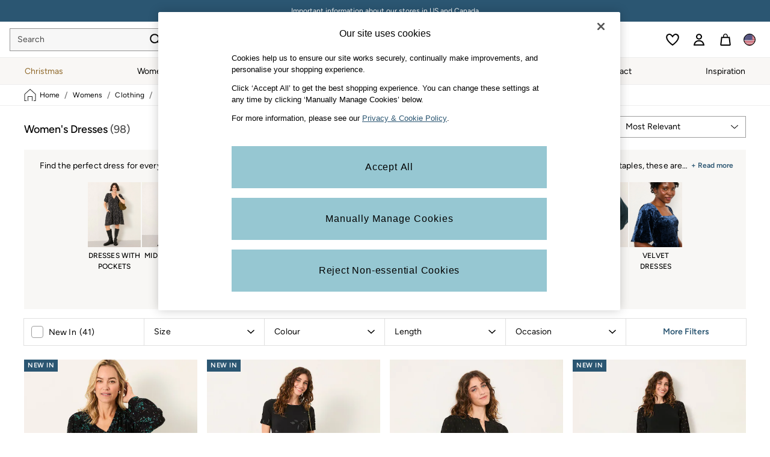

--- FILE ---
content_type: application/javascript
request_url: https://www.fatface.com/bSRrq302/8JOoolY/h0HPcfz/g1/EOYVrhYuEGu38m/ND1AAQ/RXtpb/n0ucDA
body_size: 173784
content:
(function(){if(typeof Array.prototype.entries!=='function'){Object.defineProperty(Array.prototype,'entries',{value:function(){var index=0;const array=this;return {next:function(){if(index<array.length){return {value:[index,array[index++]],done:false};}else{return {done:true};}},[Symbol.iterator]:function(){return this;}};},writable:true,configurable:true});}}());(function(){lO();m7Q();bMQ();var pT=function(){RU=[];};var Kg=function(U7,P7){return U7!=P7;};var EB=function hW(NU,IX){'use strict';var rc=hW;switch(NU){case CD:{Sg.push(On);var vU=bF[vx()[Dg(N2)].apply(null,[jm,SS({}),zX,hS])][vx()[Dg(jg)](G2,vm,vm,QW)]?FM:TI;var mn=bF[dB(typeof vx()[Dg(A7)],'undefined')?vx()[Dg(N2)].apply(null,[jm,sM,C5,hS]):vx()[Dg(TT)].call(null,tg,Hv,mv,nn)][pS()[s5(Nv)](YM,SS(SS(FM)),DB)]?FM:TI;var QI=bF[vx()[Dg(N2)](jm,Em,BM,hS)][vx()[Dg(lv)].apply(null,[lB,Ug,ZS,XU])]?FM:TI;var rv=bF[vx()[Dg(N2)](jm,BW,gB,hS)][m5()[d7(Ic)].call(null,mM,sB,CM,Hv)]?FM:TI;var BU=bF[HX(typeof vx()[Dg(kx)],FX('',[][[]]))?vx()[Dg(TT)].call(null,zW,N2,KT,Lm):vx()[Dg(N2)](jm,X7,hX,hS)][vx()[Dg(zT)].call(null,bU,SS(SS([])),Pg,Sm)]?FM:TI;var Cm=bF[vx()[Dg(N2)](jm,LU,X7,hS)][pS()[s5(vT)](NM,Pg,d5)]?FM:VT[Ax];var LM=bF[vx()[Dg(N2)].call(null,jm,SS(SS(FM)),SS(SS({})),hS)][UW()[CB(tn)](cU,bW,Yg,nm,zm,SS({}))]?Ss[pS()[s5(tn)](Qj,SS(SS(FM)),km)]():TI;var TX=bF[vx()[Dg(N2)].apply(null,[jm,vm,SS(FM),hS])][r7()[AX(Lg)](fg,SS({}),E7,m2)]?FM:TI;var D7=bF[vx()[Dg(N2)](jm,SS(SS(TI)),gB,hS)][pS()[s5(YM)](Zm,hX,V5)]?FM:TI;var TU=bF[pS()[s5(lB)](xv,SS(TI),Tm)][vx()[Dg(CS)].call(null,Av,cU,QM,Wc)].bind?FM:TI;var PX=bF[vx()[Dg(N2)](jm,C5,SS(SS(TI)),hS)][r7()[AX(CI)](cn,WM,W5,pW)]?VT[jn]:TI;var Y2=bF[vx()[Dg(N2)](jm,SS(SS(TI)),P2,hS)][pS()[s5(Ev)].call(null,BM,Mg,MX)]?FM:TI;var Wn;var ng;try{var pX=Sg.length;var Km=SS(SS(Jr));Wn=bF[vx()[Dg(N2)](jm,Mg,XM,hS)][dB(typeof UW()[CB(x7)],FX([],[][[]]))?UW()[CB(dj)](cU,Kc,km,UI,rB,CM):UW()[CB(hx)].apply(null,[Xx,Kc,KT,tg,cW,Ic])]?FM:TI;}catch(LT){Sg.splice(gU(pX,FM),Infinity,On);Wn=TI;}try{var AB=Sg.length;var qx=SS(SS(Jr));ng=bF[dB(typeof vx()[Dg(C7)],FX('',[][[]]))?vx()[Dg(N2)].apply(null,[jm,SS(FM),MI,hS]):vx()[Dg(TT)].call(null,nv,pB,SS(TI),Fn)][fW()[Bg(bW)].call(null,c9,dj,lt,cU)]?FM:TI;}catch(K4){Sg.splice(gU(AB,FM),Infinity,On);ng=TI;}var S9;return Sg.pop(),S9=FX(FX(FX(FX(FX(FX(FX(FX(FX(FX(FX(FX(FX(vU,hK(mn,FM)),hK(QI,bY)),hK(rv,QM)),hK(BU,CM)),hK(Cm,Zt)),hK(LM,VT[hx])),hK(TX,x7)),hK(Wn,Ax)),hK(ng,TT)),hK(D7,cU)),hK(TU,TH)),hK(PX,N2)),hK(Y2,VT[Yg])),S9;}break;case S8:{var Il=IX[Jr];Sg.push(Ev);var Nt=vx()[Dg(CM)](wN,BW,SS([]),tm);var GK=dB(typeof vx()[Dg(zR)],'undefined')?vx()[Dg(r0)](q4,fR,TI,NW):vx()[Dg(TT)].call(null,ZP,Q4,SS(SS(FM)),CY);var O4=TI;var H0=Il[pS()[s5(sp)].apply(null,[ww,SS({}),cg])]();while(sR(O4,H0[pS()[s5(TI)](Dw,bW,hf)])){if(jR(GK[pS()[s5(Jl)].apply(null,[MX,N2,Ij])](H0[r7()[AX(Ax)](wR,SS(SS([])),Kv,Ic)](O4)),TI)||jR(GK[pS()[s5(Jl)].apply(null,[MX,wR,Ij])](H0[HX(typeof r7()[AX(pk)],FX([],[][[]]))?r7()[AX(bY)](Pl,SS({}),qp,hl):r7()[AX(Ax)].apply(null,[wR,SS(SS([])),Kv,tg])](FX(O4,VT[jn]))),TI)){Nt+=FM;}else{Nt+=TI;}O4=FX(O4,bY);}var bp;return Sg.pop(),bp=Nt,bp;}break;case SL:{Sg.push(sB);try{var zc=Sg.length;var AK=SS({});var Ll=FX(FX(FX(FX(FX(FX(FX(FX(FX(FX(FX(FX(FX(FX(FX(FX(FX(FX(FX(FX(FX(FX(FX(FX(bF[vx()[Dg(ZS)](Ug,mv,bN,Ww)](bF[pS()[s5(C5)](rk,P2,Qc)][vx()[Dg(NN)](pW,Hv,tt,hP)]),hK(bF[vx()[Dg(ZS)].call(null,Ug,Zt,cz,Ww)](bF[pS()[s5(C5)](rk,SS(TI),Qc)][HX(typeof r7()[AX(C4)],FX('',[][[]]))?r7()[AX(bY)](rb,gB,jp,Kc):r7()[AX(Yk)](vP,SS(TI),Lc,bN)]),FM)),hK(bF[vx()[Dg(ZS)](Ug,SS(SS({})),SS(SS(TI)),Ww)](bF[pS()[s5(C5)].call(null,rk,bW,Qc)][r7()[AX(Qp)](Y9,f0,f7,SS([]))]),bY)),hK(bF[vx()[Dg(ZS)](Ug,SS(TI),SS(TI),Ww)](bF[pS()[s5(C5)].call(null,rk,Kc,Qc)][m5()[d7(hl)](lz,kH,x7,Kc)]),QM)),hK(bF[vx()[Dg(ZS)](Ug,WM,fk,Ww)](bF[vx()[Dg(TH)](Z0,Ic,zw,Tt)][UW()[CB(Sq)](CM,TI,Kc,bt,KT,TT)]),CM)),hK(bF[dB(typeof vx()[Dg(vT)],'undefined')?vx()[Dg(ZS)](Ug,SS(SS([])),sM,Ww):vx()[Dg(TT)](UK,Pt,hX,tY)](bF[pS()[s5(C5)](rk,Yg,Qc)][vx()[Dg(b4)](bR,XM,Qj,kz)]),VT[Kw])),hK(bF[vx()[Dg(ZS)](Ug,ZS,tR,Ww)](bF[dB(typeof pS()[s5(jN)],FX([],[][[]]))?pS()[s5(C5)](rk,hx,Qc):pS()[s5(Zt)](Z9,Mg,A9)][HX(typeof vx()[Dg(TY)],FX('',[][[]]))?vx()[Dg(TT)](nb,MI,wb,bw):vx()[Dg(J0)](Zp,Qj,SS(SS(FM)),DY)]),CS)),hK(bF[vx()[Dg(ZS)].call(null,Ug,Qj,pB,Ww)](bF[pS()[s5(C5)].call(null,rk,N2,Qc)][HX(typeof vx()[Dg(Ok)],'undefined')?vx()[Dg(TT)].call(null,Jb,Sq,WM,VR):vx()[Dg(kx)].call(null,N2,Yg,SS(FM),x4)]),x7)),hK(bF[vx()[Dg(ZS)](Ug,ww,X7,Ww)](bF[pS()[s5(C5)](rk,ww,Qc)][pS()[s5(X9)].apply(null,[Zl,TH,p2])]),Ax)),hK(bF[vx()[Dg(ZS)].apply(null,[Ug,Yb,SS(SS({})),Ww])](bF[pS()[s5(C5)].apply(null,[rk,SS([]),Qc])][r7()[AX(lv)].apply(null,[Rl,SS({}),sb,SS(TI)])]),TT)),hK(bF[vx()[Dg(ZS)](Ug,x7,TT,Ww)](bF[pS()[s5(C5)](rk,cn,Qc)][vx()[Dg(vb)](Hw,Sq,SS({}),Mf)]),cU)),hK(bF[vx()[Dg(ZS)].call(null,Ug,XM,Lb,Ww)](bF[HX(typeof pS()[s5(c0)],FX([],[][[]]))?pS()[s5(Zt)](lb,Zt,zP):pS()[s5(C5)](rk,TH,Qc)][dB(typeof vx()[Dg(hl)],'undefined')?vx()[Dg(T9)](f0,N9,N9,cg):vx()[Dg(TT)](Ev,Kc,c0,sq)]),TH)),hK(bF[vx()[Dg(ZS)](Ug,SS({}),jf,Ww)](bF[dB(typeof pS()[s5(tb)],FX([],[][[]]))?pS()[s5(C5)](rk,FM,Qc):pS()[s5(Zt)](wt,SS(TI),TR)][pS()[s5(p9)](vk,Ek,Rv)]),VT[rt])),hK(bF[vx()[Dg(ZS)].call(null,Ug,hl,SS(SS(FM)),Ww)](bF[pS()[s5(C5)].apply(null,[rk,ww,Qc])][r7()[AX(KR)].call(null,X9,SS(TI),nn,SS(SS([])))]),X7)),hK(bF[vx()[Dg(ZS)].apply(null,[Ug,Bk,TI,Ww])](bF[pS()[s5(C5)].apply(null,[rk,BW,Qc])][vx()[Dg(n0)](Xb,Ek,Hv,fK)]),pB)),hK(bF[vx()[Dg(ZS)].call(null,Ug,ww,CM,Ww)](bF[pS()[s5(C5)](rk,hX,Qc)][dB(typeof pS()[s5(qc)],FX([],[][[]]))?pS()[s5(zl)].apply(null,[Qf,SS(SS(FM)),VH]):pS()[s5(Zt)](x4,SS(SS({})),Sl)]),BK)),hK(bF[vx()[Dg(ZS)](Ug,Ug,tt,Ww)](bF[pS()[s5(C5)](rk,rB,Qc)][vx()[Dg(Lg)].apply(null,[cn,W9,bY,hp])]),Pp)),hK(bF[dB(typeof vx()[Dg(V4)],FX([],[][[]]))?vx()[Dg(ZS)](Ug,hx,cn,Ww):vx()[Dg(TT)].apply(null,[Vl,FM,kK,Jl])](bF[pS()[s5(C5)].call(null,rk,cz,Qc)][pS()[s5(f4)].call(null,Kc,SS({}),jx)]),pk)),hK(bF[vx()[Dg(ZS)].call(null,Ug,vm,sM,Ww)](bF[pS()[s5(C5)].call(null,rk,fN,Qc)][vx()[Dg(CI)].call(null,tg,Ek,SS(SS(FM)),Xx)]),VT[bN])),hK(bF[vx()[Dg(ZS)](Ug,SS(TI),sM,Ww)](bF[HX(typeof pS()[s5(pW)],FX([],[][[]]))?pS()[s5(Zt)](Yc,BW,Kl):pS()[s5(C5)](rk,ZS,Qc)][pS()[s5(km)].apply(null,[zq,SS(SS([])),b0])]),Yg)),hK(bF[vx()[Dg(ZS)](Ug,cn,SS(TI),Ww)](bF[pS()[s5(C5)](rk,P2,Qc)][dB(typeof r7()[AX(YM)],FX('',[][[]]))?r7()[AX(sp)].apply(null,[N4,BW,pK,X7]):r7()[AX(bY)].call(null,Kq,bW,LP,Q4)]),XN)),hK(bF[vx()[Dg(ZS)].call(null,Ug,BM,f0,Ww)](bF[pS()[s5(C5)].call(null,rk,SS(SS(FM)),Qc)][UW()[CB(vm)].call(null,pk,tw,SS(SS([])),zb,sw,Zf)]),jn)),hK(bF[vx()[Dg(ZS)](Ug,pB,Gt,Ww)](bF[pS()[s5(C5)](rk,TT,Qc)][r7()[AX(Sb)](Np,Em,Oc,SS({}))]),VT[Lb])),hK(bF[vx()[Dg(ZS)](Ug,cz,tn,Ww)](bF[pS()[s5(wR)](jm,Em,I5)][pS()[s5(TH)].call(null,f0,hl,zt)]),hx)),hK(bF[vx()[Dg(ZS)](Ug,SS(SS([])),cU,Ww)](bF[vx()[Dg(TH)](Z0,BK,QY,Tt)][pS()[s5(fY)](BN,Qj,Zz)]),BM));var LN;return Sg.pop(),LN=Ll,LN;}catch(OH){Sg.splice(gU(zc,FM),Infinity,sB);var UN;return Sg.pop(),UN=TI,UN;}Sg.pop();}break;case Jr:{var UP=IX[Jr];Sg.push(hw);var fp=UP[HX(typeof pS()[s5(tb)],FX([],[][[]]))?pS()[s5(Zt)](MK,tn,Bf):pS()[s5(V0)].apply(null,[R9,km,Df])](function(kk){return sf.apply(this,[gd,arguments]);});var GH;return GH=fp[vx()[Dg(wb)](OP,SS({}),TH,DT)](vx()[Dg(zX)].call(null,Nv,SS(SS(TI)),x7,En)),Sg.pop(),GH;}break;case lJ:{Sg.push(MX);bF[r7()[AX(D9)](Vk,tt,ht,rt)](function(){return hW.apply(this,[wQ,arguments]);},z0);Sg.pop();}break;case DE:{var HP;Sg.push(BN);var Bl;var qb;for(HP=VT[Ax];sR(HP,IX[pS()[s5(TI)].call(null,Dw,Dw,Tb)]);HP+=FM){qb=IX[HP];}Bl=qb[pS()[s5(Wl)](bN,Dw,gb)]();if(bF[vx()[Dg(N2)](jm,bW,fN,cp)].bmak[vx()[Dg(Qk)](Xk,c9,Yg,Kv)][Bl]){bF[dB(typeof vx()[Dg(Yk)],FX('',[][[]]))?vx()[Dg(N2)](jm,zX,Zt,cp):vx()[Dg(TT)](vw,On,Qj,SP)].bmak[vx()[Dg(Qk)](Xk,rP,SS(SS(TI)),Kv)][Bl].apply(bF[dB(typeof vx()[Dg(bU)],FX('',[][[]]))?vx()[Dg(N2)](jm,rP,bY,cp):vx()[Dg(TT)].call(null,qc,Ek,Bk,q4)].bmak[vx()[Dg(Qk)].apply(null,[Xk,c0,On,Kv])],qb);}Sg.pop();}break;case wQ:{Sg.push(Nw);var RY=vT;var kw=vx()[Dg(CM)].apply(null,[wN,QY,SS(SS({})),GX]);for(var Jf=TI;sR(Jf,RY);Jf++){kw+=VP()[L4(Zt)].call(null,x7,CS,FK,tR,gB,WM);RY++;}Sg.pop();}break;}};var Pq=function(){return ["F\b","5jM9#UY&S*+9","%h","K\x3fHE","7TE.3.#SHN)\x3f\x40\"","$I\"(l_\n","..R","91","}\x00v","3,YR","V","E(J","*> \x40\"<","","<T","6","\tZ\x00\\&2+N","=\x40\"1","[\"/N$1HY\x07","2&","I(7\nDO","TN","d","56\x40\x00_\"\x07","LY","\vv","((A#*_o\b\v","^j\")>F\x3f+aB\r\b","<J\x00[&/\"]","O%*\'BcX+>>\\,JE","9\x00\',","B\x3f!HG","VM812","N(,>J\"",": M9 C_SRXg#,RY","H","_\t\t]M$#.","Y\x07O\b)$H9+dX\vA\bH","<Y#-HNV$P2<`F>","^/6-ON\"D3","^]\x3fv:F41E^K\\Tc","WGs!","Z27!f4\fC[\v\b>LI","Y$0[\x3f7LL-ZM!,\x40","s\x07f","kjc76!y b r&~ #d,M3!HM_\x40\')2P\x00XJ0#4U`tJI\\Ua_{","[\"=\"L%6","%0","H$3\x00J4,L","N","Q","\fFM&3)&D","2IE:I*9(]","G]","\x00NY43","S)6\"Z# X[","\vQD","J+",",C[\v\b","\'\\\"#","CW%45","*C","&D{\fY+\t,[9*",">J< CB\v","I$)0","36","\x40OO4","~N\x00","A\b",")##U","7RY\x3f","#>![1","!`3ci\x3fo\fn}lc=(|\x00\v8!`\\7}.M\'uj\x3f&YT:!u!D3je=ubIM5t\x3f\v3[(s<6fu\r8Koc=,V^n9V3nN6}(n\\ILx,n1c:L72_t>N\bZj;D(t,i/1\x07PqnoJ$t,m\v1\x07g:L77f*\bnqlj\x3f\x3fl;a/1\x07\bL bN5^0;n&lj&/}\nm{uc<^*8:n}oj\x3f:\x00\v1`3bF}7y\x3f}lE=+t8\"%>v`3\x400V0g7nI3:t)\v1g\\77^,n}lc=)T)E1\f!`3\x400t \nMXqM.x,k1\x07\bN=h/6}\fnEG\t=)T)D<1\f!`3\x400t vb-EH2o*z\b`&\\35}c%C\'nI,dO\v1+we\\4P0N\"fjH+t,h81y3j<mw=\'ulj/=+t y/1\x07\b rN5R \fl\n|E~H+tv1D3j<#_sc\fg7n|;:t/\v1-l\\46t {\b\n}j<H+t:1\x07\boN5R \fl\t!Ez,H+t!1\x00c:L77^,\"n\x00Hj\x3f6o$\v!v`3\x40V0g7ny:t(i/1\x07\bmN5mo\fn<FA\t\x3f2t,f\'*zc3j5,}u}lc=\fl9b *.M(F]7<Nb=YeLEV5f0=0\x40Y{b &ljI\'_o1\x07\bx FN5P0\nzcTJ)Iai\v1zF#N5P0{bHj\x3f*W*\x40 *`&\\35}8\fm>!]I.Q\v2\bU+|}o\fmc\vr&6Zc%a=1z`\\73it\t4N\x07pC\t9+t7O\v1-l\\5,}K]I:t<m\b(\bX\\77e*\bn&lj6Wo1\x07\b ~N6}n`fJD+Ym\t$\fW3a5}){\'\x00lj$+tv\r1D3j4}\r8\fn=p`c=,V^n9V3nN6}naHJD+Zo1\x07\bw(bN5^0(nxHD+Ym\t-5D3j,\x07fn#K\"Zj$+t~3:!\x07`3j70Q*(ni`9;2t,fs!`3G$\rq;n&lj*}\nm[o75h0\fn\x07(Hj\x3f=._\x3f\v1y3j<3n78\fn;jc=-W*z\x3f*uN\x3fj1,}L:qZj\'Mt,m\v11D3j70Z\x00naHK+t~3=\x07\x00W3a5}+\r&g7hH6*T)m\v$1`3|}\tE\x07}lI\t32t,f,toz75}N\n&lj.v\ng/1\x07bAB5}7v\x00Hj\x3f6\\g\v!v`3F$V0g7n~*:t(i/1\x07\bN!DN5mo\fn;*A\t>(}\nm\t&\rq3n3}~L\x3f}lz,H+tv\r1\x00c:L76i(c\f~qlj_n\b8!b9$}(nD|D+d\x3f\v1-.X\\7}nyD+}\nm*.\\5,}3&Mb\vI)*Q/\v4\fX(|0Df\r>u\x07tAI-t(\b1\x07y3j<k(c\fM\'[oLD,W|\"(\ty3j<&sc\fC\'h):ZT/\v1*\x00k\x3fj4}\r8\fmtEO9t,b uV3nN6}nBxD+Wg1\x07\bj=bN5^0;l=}Lr4+w(\"%D3j,\ren&MbuZj;D(t,h\"1y3j$:e\t\"g7kqW^e=1zc3j0\rP0y\n}j9D Wo1\x07o+s$t \bLcTO:=+ai\v1zb\\4}*c\fC\'h):ZT/\v1u\x00WQ75h0\fn>uj\x3f68z,n<1zj\\5,}3:v\bWq+Q(\b1\x07\ty3j<&sc\fM\'iG\t=)T(^\"1bn\x07$}\ro\fnG\t=)`9E/1\x07g(\x401,}&x8qlm9Q(z9*sME$m)7v\x07!br)Mx,j`3j#^0,bnncL\x3f2t,fy)z`L75~\"nBxH+t,{\"!!`3F$t ~x~)c;~\f(vwq n#}9nli&6q*<)\f!`3G,3V0(nk]$+t~01b!A\rR \fm4-oG\t=)o+C/1\x07&H+s8j\x07b|I/=+t,{>>7y3j0\'V0ntyD+Ym\r%uX|Ch0\fn\n&lj&Wo1\x07uc<^*\x3fnoG\t=)c<1\f!`0G8D_*78u`}oj\x3f:VO\v1-)Y\\5,}\x07b\x07}lG\t=)Qz1c\\77h4C\'n:3:t\'O\v1-5[\\5,}7y;}oj\x3f;2t,f0!rz`\\,}7~(qliW\x00Hzc8L35}\nF\x00Hj\x3f9Ym\tv\fX\\77_wn(Hj\x3f=-c_\v8!b%}1$}\x00c\nC\'n|(9\x07t<m\v1\x07*f+~3}}\t}lz,H+t\x0001\x00c:L77Y*n\x00Hj\x3f6VY\v!v`3\x40 2V0g7nz+W:t\'O\v1(\fe\\77k:n\n&lj.,_o1\x07\bw(a5}+\r&g7jI9*o^~%=\x07y3j<.io:nqlh2l5ftM#s\'}cnuj\x3f6xY\v1b$n }\x00cM\'uj\x3fl5f0*.TnN6}nYfGJ2t,fy6!`3FF66nxD+Ym\t&-#y3j<\x00qlnxy)D+W\\<1\f!`1c4_)!|\x07p\t9+t\x00D!`3FF*nYHJD+Ym\t&\ry3j0\'e\r8\fn=uWH+t~\f1\x00W1FN5P0LTHL* W~1b\\m78\fn;kA\t\x3f2t,f*v`0F^*\x3f}NoG\t=)g8{1\x07\bU5})3\x07\x07[j4+w(\"%D3j8e):n}oj\x3f9AYm\t!iq3a5}+\r&C\'nz+Et*1y3je7u)XO;D(t,f<1\f!`0nGX\x00<(n\vEr1t(\b1\x07\x07V3q5})+\nL &lj\f-_n:1b%}3\x3f}7o\fn$c=+Ym\t)*3q3a5}+C\'jOLo*y8!d+FG]=g7eHM.V~<cFN5P0\nzcTJ)Iai\v1!`3G3^0nyO66W\x00H1c[5},74E\'\x07[j<H+tj1y3j<>_/o\fm==AIZT)m\b1b#~}\fn.r+9t,f>*z`\\77j\n(n^q)IQ*K=1!`3\x400\x3f^0ngHH+w\x00b%)\bco75h0\fn\x07}lI\t\ft\'O\v3\x00IE8on}{\'\x00ljJ2t,f>*z`\\77j\bnYq:=(Ym\t)*2X\\77e+*n(uj\x3f6(f\nC\t!`1`,}{} &lj6\vVO\v1-s[\\4R \fl\x07nuj\x3f&YT:!u!D3je=ubIM0]W<m\v1\x07\rGNt v:}j<H+t:{1\x07\boN5]\"=#\'lh\'%Et,m\x00z`3j1,YncHLq<m1\x07c+yB5}+45E\'N","\"H_6\r](B>)2X$JY4","+4","*-FE","NU3\tl\x00 HY=[\bO>),","(5;\x409&HX\v[\nI.","U]","l,CB\nST","~I","=\'2","Q4,A95XG\bZz#11dJY#","j","\x00]5/]1&FB",",D","\x07XM","X9","k\x3f ","\v","\x00S7(B5+Y","R[\x00Tztv5=]B\f\b+^#\\frRmukpuNLP]\f\r=y","i6o>","PI-2\'","DG&]>>\x3f _X=\x40\x3f/,",",E<]N<X\f_!","H_,$\x40= YY9\\\nB+","\f","57CB","H_,",",C[\v\b>LI","\"","\\jn\r^\x07ZX","2>{9(HD\v\b^tX##","6N\x07HR#","#KG","J#\bBO\v",".\x40>#DY,\vF[%\"","]","\fXj#5iEY5uqL\x3f(]^\n\vMw+f#QG)","MF","!\x3f&NE","A","!DX\vL",")Kb","E93\'2U\x07Y\'I7+\"]$ IxT","R\bX\x07(S[H>(\\37D[\n","2DG"," E))1N_V;Z!2.Jp\tD]\\:YKg(","0N\x07E","X","-+Q","\t\bY_\"","\\4_J","9!Z51BD\n","tJ(0(","6YR","LEs!$]$-","\x3fJ$0_E","\' O\x40\b>P\x00\\%\'0X!_] >","W\"\">","g\x07# J_[I34+F<)",",j2}P3:\x00!p\nbF#kF\r","S2((","F,^8\x3f",",(M;,Y]W\x40#\x3f!IE","EE>","!HG\n2","D\x40I\'0\'","\"H_*\x07PC$\t$GN","#GN8S$","\rPn811D\x00","(#W\"N","Q*\"","%","6\'O","NGaA/36","SM","5HNHt.[93H","2>17LF7TE.","\"qT\x00=","&J)BO","[.4#","\f","_N\tG\bH","+","s>","\"58B57LI","M\x3f)!N[H\"","^","A4l9N;#`(.Ey0!:Z)/f%\'5qcf1zsf","]N\fG\x00M$#","G\x07","G\x3f&F\\\n+\x40+.","\"^q&5,H57","\"a `#/D_","#6uFI3.[93Hi\b","8","OO(8kI^+;ZnK\x40V&G:}[l< ","),MJR#","\\%6]NQ4E/\"","BI\tA","8>[","#F$<\r{P","U#\x3f(A","J\x00","\x40+2\f\x40N","%7\"M","^","\vEz/5+N","#4#LhS*28B","CM","\f\x40O>),ZL\x00nd.\x40>1HE\n+[\tC=Xj}[V(Go\x07#+vPA\\6nM>0\'D`\x00ApqV","_Y>/x9!H\f\t^B-5>!D_R","t","DY$/J< CB\v.TM","4>L 0","ND\vA","B","s","X8 HG","L54 _$","jNTC8","f","z.]+","\x00S/\x3fF>\"yJ","I4>)e\rHJ/O\b","\\H56e_","UY","q3l3+z\b|","VIU1>\x3fp%+ZY\fP\t","","7<_D\rE\b","P\x40","C$","Pe$#0WG","\x07Y)\x3f","2.","L\n2#\x40\"HY\r[","\t\bWI9","eHY)/","K\nl#,RY)]3:p","(BQ\x3f\vG\x00_","O#[","U5(9a1(H","rt\t\bQE<4TH^","\f\\816HN","(R:No.!(c9(D_","M:\x00#,E1CX","z","K/","!IH=L5\b$H>$AX","0^N\f=\rPX2#","TK\x3f!\'R","SXH\t: J","!u","","O/","\x40#(6iBH","9)E\x00U1>mL\x3f!Hv^","]5\"K5","(Y5+YgA/E%#6SH7H(+\"\\$","R\"#9c\x3f&","D T549[< {J","\t\bR","JE","\' OX\nP","P\x40#)",")B!DX","&8&","6H_*\x07PY>","[%\x07pv","11YJ/C\bB>","%1p","\x00N_\"","[WY8","$$_L\b","\fA",",>C","GE","p\' OO\fPs94+QtR$","SH","~","NU3$K4 C","*X/\'6N\x00\vY4{#\x40$e]Y\nQ\b\f+Pa","R#>\x3fJ\"w","G\fB","FM=","P\nM>+DO","]7","_","\x07K4\b$H>$Ay\\I.","W\"\"=]56^"];};var YR=function(){if(bF["Date"]["now"]&&typeof bF["Date"]["now"]()==='number'){return bF["Date"]["now"]();}else{return +new (bF["Date"])();}};var G9=function(){qH=["e","\tg","w08H\bUQHR3+\v$C3","8\x00=\r\x00%.l","XSYJ^.$3-\x07","KWTWT >\b7M\x07\rD.X\fU\\","\vZ_C{","\f3D\tDLWX/","YR#","\"&\b75","\f7","M\\gC","P_E%=\x00<!P/IFQ","EJ[V*","I","",".Y","\t3TM","-#\tL\x3fN\n","IM\x3f)B","t","1d/Ig]\t8X","3\\\x3f6d9\bRXfyU\x07 1<#,:1qi\x3f&w.20+MO|u\t- 3\r :bei\x00g^+ekP\tHvr$. 1,Y-Si(KHeN}py\v\x07=,7Cf\x3fL<cW2\x3f]6Qyy(2/\'*H:G*y\b6b%*heov#=/%U<RM=i\rd\\-`\x00sU6\b5kZ,A+z9OhJ1+iy\\\x40-< 7a2\x079SlF6GP%mToZIu7\f6H\x00&\rd7Rj5-EOxA\x00\rY4;/9bezc^.4emPzHvr ! 1<\nY\t5Sm]KHNpy\t\x07.BCd2CdoW9\x3f].Q|i\x00(&/#*H0G*y\b4b.*Rfb#=#PU1R\vM\x3f0l\r\\-p\x00U61Z9\fg+~OdJ1+k+j\\\x40<#7a#\b!S|F0G_-mTfZI}7\v&H\x002\rao\x3f]L2-EO|A\rY1;;:bek\x00g^+$ekPTHvr%. 6<Y\tSi(KHeN{py\v\x07\v,7Cf\x3fL<gW2\x3fR:Qyy(2/\'_H:G%a\b6b(*hcv#=\'%U\"RM:i\x00\v9\\-`\x00oU6\b2Z,\fU+z9OqJ1+k;y\\\x40< 7a0\x079SlF6G_%mThZIu7\b\fH\x00:\rd4Rj2o-EOZA\x00\rY9;/\x3frezw^.4e}PzHtsr .[1<Y\t5Sn8KECN|\f\f\r\x07!us<4Bx\x3fA\'Zvyy\x00R6P=>\x3fG*y\t&Bn\"6\'efy|A\x00#3Z]\fz\x3f2k^.;i\r_nKr 1,10hW\t6f|\rk&yv/8%\x07,11oTF6tz[2D]RIu16[+dX\x3f6ND\x3f*i4fytg\bU1P!b\v*E|_.6eh-ffv\x00\x00+\"6Z,dz9MD2~\\qH_`/$\x00*m#,10\\\x3fL83I_.0\riZov\x00\v ;\r18G6Z&6db%!7k.KOt%0. ) 1Rx*x.4ek$\x40y}c11,1F\'s6bJ(%(p_uWsv 1/\x3f3\"gz\x3f6d-\fxXfyUm. 3#,:HhhX\x3f6NP*>m4fytp Y17,1:_\vS\x00dk;C\nr-fryV\v#.#.$z\x3f=hz+2\x40eHPP\x00\v \x40,:dP$u_2k-c~yZ\v :0,8K:z\x3f6QM72`#s\nRGtx\f#,4\b>z\x3fo\rr-fn|T/\x00\t\vV,2II\'j&=\\q7*k)zv\b !#,F0}z4\'joW21]-aif}89<#,\vFm}\x07HnZ>h<fiu,\'Q1#,3.Hc\x3f6ox=$1ZYTN6z 1>#,1:p8z\x3f=K[Kb-","IOc7\f2\f3OVHBkV_\b{\t\r4\bRI\f\\\f","* \r\x40","M","\x00*Y","p$$8=P3X\nJF","!f`aa\x0045","\x00f3O","\r\x00R","_\n:F","FD\x3fE\rU\\","-OF","C","\x07","\bC^lA","CYGx\'\b\b-\n","\nq8W\x40\\\nO\rC]Lq.8 -\r\bQ","2+\v","\x40^","PJC19[","T58","DF\b<M\t",".\x07","\f\b<","[ (*","=","L3H*V\\","U1NKl\x07<","j\x001O\rI","D\t:,:)\f^^Z\n\x07(X\x07L\'\x3f-\vY`O\x07\x07\x40G\tSSEWRgh\t4\x00Y`O\x07\x07\x40G\tSSEWR(>8DC(ULG[)U]JB3$A \b)FDPF\f\x074ELL3/+\fM]]\vF\\3\bQLGG$%\x07P\n\x00I{\nYFG\x00)XDLQE|w\\# {O_J{\x3fE\x00\tHLX5%\t)\x07RR\b\\0Y\x07\n-OAJJm>Ip\vF)RZGZ&\bT]D58\b-\x40VFC(ULG[tQBLKE/j\rb\f[\x40`\x40[K 7OSNE.> \b\\3Vg\rXW]LC8f\bM\x00\x07Qs_LF\n#/EBJJN=6\x077KuOR\tMF\b)qz[7+\r<AF\x07;NQA\x00QSANR.,A# BJDU\b Y^5/-\r\f\x07\x07{\x40Z\x072XN\v[Vo+\t7$W<OYTM3K^V]~5/-\rRWI`ZPJ{4D\vsYYK=h!0-\r>\tL3\\*B\nT(DSQQYa,IuAR^/^\nWFO<\x3f\x40\tDLS$,\b<2\v\x40/O\x07_Q_&\\\rKM[\r$f,\bG1^DV\f3L\x40MLV#&JxRA\x07\tL)Z\x40NC \x40ScLj<>\t\"E\v\tW\nFI5CX\n\'\x3f-\vSQqIR\fS)_IJl3\\$\vF)R[G\x07qX\x40BP:<\x00y\rP]/J\\\x00\x07$Z\t\x07QPD5+<\r\vP\r/\b[D 7OS]E$+q\rC\x00\tJ)T\nUMF_(BO]i$\f\x3fDK\t\x40)N\fAGq\b3NVHX*/C\\\"\f\x40gwV\tMCtWE\vYCQ4$0\rP\r)\f[\x40\x07/SU]JB3$ \bJYK2II\nC/MVS]V-&Iu\x07D\rF<O\r\\F\b/ORJPL53c\x40\tJ*RWOU\x07 WBIE :\\b\f[U`\x40LC])CIHh1,\fJ3\x07_\fS(DSQQYa.IY\"\t:\nNGq_\x40^KY\">\b7JD\v\t\x40)N\f\\\x07.WEHV3j\fM\x00\x07Qs\\uZ\x00\x072^W]qQm=\\D\x00X\r%*\fFH*\fJP\n/lGw\f\r*\v^G`]EN_Ea(\\wJ)B^A/EHLGG$w.3\x07UF/^\x40\x00\bZfLI[J^.$A5qD\v \x073^\x07M\x075XP3/+\fO-UC2I;F\x40G[;_DLWX/bY\"EWWqKK2DDSEE$>7BVsdSGuX\x40SCh7HY$Q4TW]\x00_8AMPT5#y\fEWDqNR\fS/\n\x00PE#<\\+N\fY\x40L;\\MZ\x00\vQTC8:Y\"\f[C`WPWOC\x00`LBQYRB$q-[V{\\GB\n)\bQLDhlGw\f\r.\\(zI4^N\x07[3/5\bX\b\vd\x00DAZs^BV\'\x3f-\vSQt\x40_\x07F\n\v)\b\x40SK\"cYuJ\vF)R\r\\F\b3NSPLX6hMuARXtD\vZ\n\x002FBMo>\t7JEK>OK\x00Z&LBQYRB$w\\,J\vY\fqKK2DDSEE$>7BXYQ5I\x00\x07_(E<)IwRX+Z\fWD[)BTh($2\x07O\\\x00S<W\vN>^HVCm8H\v\x3fL2U^\r8^UVY$=AqJ\vF)R\rMCtQLEm/MpDYW8O\vK\bN<\r\tLVR/b\\6KWS\f FW\nC])CIr5f\\<KW}UCUV]8D\bB\\mC 8Rb\bW3KK2DDHW:#\x07X{\x07P)R\x07RN3OJQ\x40a$\x07y\'Wu9KM)E\x07QM &8P\tP3UB\nFH4LD[QZ1&<OMF3C\x00M\x075XP\n|%H1\x07[LfIPZ\b+K\x00R]A.#PiN\t\x40gN\nXN\x00uOBJ]J_..\\u\x07C\tB`REL\fS/\n\r]S$&8\bKCuZW\fSIS(3YRhq\bqD\vCuNCJXF2DNVKRz8,PX R_\x07F\n\v)\bQ[,/6DUV8U\nJ\x400\x008D]V3-Z5\bPCu\nWGQ`QBSR5\"pS\x07.N\r\x07\x40F\v9yFJJ|w\\pR}UCUFG1OB\\$d\x00>Y\b^L.KF\x40*\v>OSQQYi/O+D\rI.^\\\x40\\3\bQ[,/6KV\v<Y\fU\\GQ/ORJPm/O+DK^F]3MNN_Ea)\\qAW\x40t\x00\r\n/G\rK\n|)O \bY\x00L;J\x40\v3OS[QZ1&<OJYV(HKL\nC\tK\\\"d\x00>_PM\v\f>TLFfX\tSMLY:<\x00,\x07WUD/\\RJF\nI8\bHV[J<h+\rRF`XP\\X\nU{]X,:\r-\x07\tRW\x40sVMG\vN^UWIm/O+PUD/\\W\nXU\t3INWPb\\+KW}^C\vE\n\x075E\b\vVCo#+\t~8fEC\x004NL\n/c-[Ws_\x40O\x078RTRc>\t6OMF8X\vA/KHJE$>7DKX\t\v0^\nJLRQ/ORJPm8O+PL9N[z\x00_/\x40LVE.=CMd_^\x40)S\fTQ/ORJP`w\\DEUH8OAM\x075XPEo+d\f\b\x07[q$K2WZ\x00u\b8O]^5/-\rPJ8H^J\\O/EN\\[ jFRr\x07FR\\0^\nJLMZtN_Ea%\\q\fAUL)^\fQG_/\rU_\f(,IR-\n\f\x07`C\v\\8BLKE/j^4\x07A`\nWGQqXBFJY\n.d\x00>N^\x401^QMR(F\x00\vHA 8Ad\rC\tBfIPZS4\t\\QY$uICV(W\n9DE\n.`CBQYRB$f^7\x07FQsUQd\x00q\bBLKE/h\x40MdCQ5TQ\x00]0OOWZ\nc$\b-\x40AUD/\\CJA\vSm\x40UZR-/-\x07PI1^AU[/BLVX%wC1\x07Y\t/B*\n8^H[r38q\x40W<OZ\n\x00(F\x07QM/%P8\fMO8X\nU\f]9O\x00B__C$w5A\x00RX;NQA\x00}eDSEA 8Adi2XD~2fLNVCglIw\fMTJQs^.t^\x07QP5lGX+L\vD1W\x07;JKR\x071\vJV\'>\rM~nfW[Q\x40\x00s^^}PC3#w\r/PF\f\x074E\x07kCh1+BM\v>T\x07IM2D[CC\f3d\t)\x07PRJ/V\x07\v1OBL 8\\-LU1^\nJFR LI[J^.$AqD\vM4HPWQ*)XBKl:>\t\rJYW2T\nUXuC\x07sLU}_T)b.\\-\nR\t)S\vZ\n\x008^D\bJ\'\x3f-\v[kuOW\fLNG\x07tQFJE|>:YSWtIPZS/FTR5cZ\x3fJOK>OK\nRN)SBWX5d!DQ(IWQu\vTv_yi>O<\f\n\ft\x40\bW\b\nNp\x40IXB/)6\fMS\f&]\rDX8\tT[Y&>\tKp\v\vX\v>Z\r\\CtBLKE/j^/)`*\tZA2D\t3q-[WsMPMR2C\b\x07\bEo.<_L\x40WW \x00\fQ]}DBI]FC|$\r+\x07\tK&UQ. LI[J^.$A1qKQ(I\fSI8HQZqf7\x07WQKX IPZS$UWJX53dASGqK[(IHJ:<\x00,\x07WWF2UB]\x3fF\tJhf\bX=NOK.O\fF\\\x00QYRB$p\\:\rB(IIMURmWE\vAS(98#\x40`]V\tDCQOBJ_C.8\'7KR\vA48D\tUYJX3\f:;NQA\x00u^E\\N_Ea8\\R\x3fL2U\\J\\8E\n\x07L5d7F)T\fLWM/DMJi8\\Md\fYb8UD\\\x00_DLWX/h\\MdJ^L.K\\f8VUPV,/HY$N\b^D/PCPF\f\x074ELL3/+\fM\x3fO8X\nYVM#/EHLGG$\x07O\x00\x07QsHuZ\x00\x072^W]qQi>MpXEUzK\fQG0,`N\x40AJ-fC7<\f\bQ2I8KK2DNCo:-\r\t\v\x40`t\x40K]>X\tFL[#cM$N\b^R/ZJC])CIJ:8,\v$z<LQ )\x40G3%-R\t;YUZ\x00\x072^W]Tmb\x077Ku\x40\\3\nOQMJhcMw#\tFOD\\\x00`R\x40B_D8$M\x3fL2UV\tZCqE\x40NEA.#Pi_PM{JuZ\x004Y\tHV3j\x00M7\x07P\r.\n[W_2\x40NE$>7B\b^V^WI/lI[J^.$Ip]\fJ\v3^\rA\x075OXB/)6\fER^/^\nWFO\x07sNI]Co<\x00,\x07WUK8C\n_\fUFZ )Z\'b\\5NO7K8IJZMZqLDEKi,:\rt\x40\fQ]}^NKChf\x07X;NOv)IB\nC[;_DLWX/bH\v+\x07\tK`OM\f\x07}m\tI]LV5%-{DYW\x40sPV\t3INWP5c8MFj\x3fQQ\x00ZqOQ|eQ.8I8M[L3\f^\x40.BDIE$>7B\b^\t\x40+^\f\x40\x00F_;_DLWX/jXp\v\t\rf^P\x40F\b\x075E\\N_Ea$\\w\x00S\ffR_K\b}XEU]JB3$Aw\f\x40`UR\vL\x008MJJ3/+\fMUA2UJC\x07 W\x40BHV-\x3fd,AUU/T\nQQ`QHVMC3\x3f6WWW8HN>^HVCh1\bq\b\v-IC\x075C\tV[O5wQ\\-\nUV8U\nJQ\x40\x00suBVJ\n7%\byRAL.KMRRlOQM%/\r>FK(W[Q\x40\x00sG\tSPQS|h!O\\M4HPWOR2C\b\x07\bC)#^-5Q/R\vN\x00KOmmkY\x3f\rX\rD/\fWLFO\x075CJ|w\\w\td)N^\x00]>K\x00KJ_(9MpDKQVZ0_ZA\x001CBhlGX-\n W\x00\bLLOCtW\x40TLQG{,:\rt\x40\nL[A2D\t\f7+P-_VsO\f`F4O|\bc\"%\f\x005\x07KfR_\x07\\\x072]NCo>\x00<K\tJ*\nYDZ\bH/ORJP5\"\bwXq_UI5oD]NC(%J\x3fL2UV\fSu^NKS.$Y-\n\f)\x00\bW\bN)BTXB/)6\fMS\x40qUW\fWM/DLFJN1/\\R-\n\f\x07qZPWOR\x07qXBI]FC|/MDEUH8OAM8RL 8M/\r[t_VKU\t/FJY|>\t*L`3O\f\x40[A8D\vSPz$_MiY\x40]\f&MAR\x075C\tLLN$0\x07+xqZC\vK\x00-F\tSQQYz#\x07X{\x07`C\v\\\nEJ[C48P<JOAEC\x00])XkW]\v|>\t*LSt\x40\bW\bN2FTR(fC87J>W[F\x00]>K\x00KWc,\b8\t7J>WLLNG{\fCWQi>\t*LSaRPD\\\fEJ[C48P<J^D)X;JKCRmWN^C)#^)\bGLs]DD\nEJ[C48P<J^L3Z\\d\x00tW\tKK[(,IpSQ5R\rYUZ\naCBDYJT)p\bW3_L\f)IkW]`zH\r<\x00L;_\f\\\x072]LI]I8+JO\t\\}H\nQM3^LPQJ_.\x3fP:2I^LF1SNWQi>\t*LSaRPLF1S H[E$>7B\bX\v;RID\x3f2IEZECJm+,JP3X\nJFG\x07qXE\\^QEi<\x00y\x07PL.\n\\m\x07/C\tTRR/-tSVEm\x00SZ\x40<XLIJ_(9O+(W4^\r,\x40uT;\tLLN\r%Ld\b\v-I\x00]>K\x00KPc,\b8\t7J>WQ\\\x07.U]H\v/d\x077i2XW\fSIS4ZLR !\r0DKXYG/^\x07RN)V[QY5#<\x40PMFQtX\v\\\nELg8]M0L\vD1W\x07;JKIUuCQIMR[hq+B\fM4HX)CIEJz8,P\v)B\\CsK\x40L(uI1\v^\x40)S\n%^N\vLV^2d!PUC4UIQ#>J_(9O6Q8^X\f0Z\x00BL[\r\'\x3f-\vSQqIW\fLNGQ)BHO\n|w^-RQ5I\x00\\A/MWU]JB3$C+\x07\fY`\nYQQ!VNDWPC(${_PM\v)B\\\x07.B\x40J\n5d\x00>XOQ(IUR\x07s^W]5\"\bw)S\vI`^BFJY5\"\bw\bJ9\\\x40\\3\b\x40SPWDo$\b-_OADUKG<FNCo>\x00<DK]uOV%^QUG<f\x077\vAC(ULG[)AWL7+P+_VsO\f`F4O\tT[Y&>\t]hYNFfS\fS/\n\tLV^2d \'\tL8H%xuOBAQPV-&<6PMFQtIPZS)BT]X,:\r-\x07EUF2V\x40\\3\t\tYXC$8-:KA#S\x40t\nX\f)I^KY\">\b7JY\x00C2IVDZO`^NKC33$-\b\v1^Q\x40BBfXR\bl8H\v/P)S\v\\\nDUQ[D8<K0EUQ/B2FRN)QYL/w^:\r\x00\x00\x40)RA\t[^UWI|w\\w\x00\f&MGRsK\x40m$c<2FMZ\x00}D\tP{E3%X{\vB<W^D\\\f}KS]SG5hH\ru\bB<O.LMgLI[J^.$IuAR^/^\nWFO\x075C\t\\[[$-\x00<_\x40/Z\nW![)\x40U]MB->/4\x07WWK8C\n;JKU NI]FCcw\\M-\nUH8OAI[)BT_E&w0M\x40R\t-F[\x40U\t3INWP$b\\+KXP1WCJWTc^BK]PP5\"HVJM\v1^Q\x40FH;EN_Ea/\\\x40u\fPR}z\fDQGt\tJRjaH\x070M~8fE\x40\\3\nZ^KY\">\b7BX\t/[K\x00_4\rCJE81+BM~4fV\f\fN(FTKR<)\x00:\nER^/^\nWFO2C\b\x07]Ch7^=\rDWuXWMuZ\x004Y\t\tJ[D.&qD^M8UV\tGF;_DLWX/jX-KQ(IWC])CIL7+P+_Vq^CWO8DTLR5\x3fy\f\b\x07[u/TVMG[;_DLWX/b\\0KW}ZC\vI1SDU[z,:(\n^^FGqE\x40NK\"fC<RWQtFKK2DLDJ:$Iu\rAWPqXRUQ\x40*\b\x40SCBi<=B]Y\ftFKK\x003OSXB/)6\fEY\x00S<I^GGuBJYL\\ib\x077K}OV\fS/\nJ[C48P+JD^\fW<KV_C])CIJ:,qYVY\bR4O\r\\A/OLY$2Y\"\fm\fQ]}CQINX3>+i\x3fAUQm[Q%^QXB/)6\fEY\x00S<I^GGuBJYL\\ib\x077K}OV^^^}D\x40N_4f\\5N\v\\\b\t5[S_9\v\vU\x40m(M5uA<\x40W8O\vK\b[tUYNi,:\r)JZGHfPQJT)b^)\bFQsUQ<Y\t\x07\bE$>7BMP3X\nJFGZ&C\n\"%<KRWKI:KHJ3/+\fMI1\x00\bW\bN3KN__C.8O6\fQ4T[W]8L\nB[J^7/5\t)\x07AFQsI\nZ\n\x07(X|J\x07|w\\fRWEbOM\bC\x07s^W]BKc$5\x400\rWD`]\vF\\3E\\J[C48X8_X\t\rtWCG[;_DLWX/jXpP/U^\rA/KXB/)6\fER^;T\f_F\x00*CDPCo:/_^\x40%OW\fFI}VN^49\ba<OULFO<\\\x40YJX3cw\f\b\bo\x00\x40I/ORJP5d\x00+S\x07/^\nWFM_3_\x00KT 9PkXP/U^\vI\r(ZLR5\x3f{N\rL:Z\nW\x008X-\x40]PC+w\b3L:S;QZ\x00$|\rKM[DiC+\b\x07qGANFJ]_(>-Y\tYKM\x00NJWZR-hMR)\fJ/V\\[\x07X)LUUhR39\b7\x40ARDNsM\x004E\x40.=WD{NOI1mVA\x00CSchq*\x07MCAF<HU\x40F\vQgX\tSMLYa>O-\rXRX R\fUFZtBFHN[8b0A\tB(VQ[FqCQAMPT5#qKQ(IWD-FLV^2f\x00>\x00Q.[K\t3INWPh1+BM\x00XqIC\fX$QFJR|$\x07y-\v\bF/^fI<YDo-\r])\\\x00\x40J\b\x40I[&/5!\b\bL2UVUrm-4u\bBZKP8=\x07\tz4U\x07T\x07`QBVZX3p^>\x07 W<V\x40ZGs\"jym|>&,)\x3f)z\n~<0iC8D\bBJ[E{/O<=\tD0^\nW\x00]\bd!fkur35&(\">wl;5bdFf\\\rUQ\n//P\vW8^4DF.\\\v\b&/36\fQu\tGOA\x40NQ&/5!\b\bL2UVUrm-4u\bBZKP8=\x07\tz4U\x07T`QBVZX3x[w\b+D/ZQM[49iud\n%/\'#44wl;5bdF_/OC]LR3x[w\b+D/ZQM[49iud\n%/\v\'#4>wi! `j(\x3ftWAQPV-&\v+\x07\tK&\\sM2XVSHR/.%Iq\\wM8X\tUJ3/<\b\x07Y3N\tOo|\tI\\QE{8O<\f\t\t!GIDC-_^u]PS$8cCK9^\fW3_\x00KECJm>O<MM\t\rIL[\n]<F\x00cWhfXp\x3fD^D)X_\rN>^HV:8,+&XtED[\nSkBLKE/jM-LQqtCE\tDR(DSQQYi>H\v0E1\tW<BPVi<SDSE$>7B\rSz`XW\vYN>^HVCm8H\v/P3NL3_\x00KB/.0\f\bY`O\x07\x07\x40G\tSSEWRg>:# \v4OD\\\x00\x00VScw#+\t\x07\x00\x00\rF1\vQBEA 8Au\rAWDqNC,x\fN|\x40Kz>\t\"\v\vXu^C\vK1Y$2\\i_PM\t\f&R_jJ>^DB\n|/H<>_FXM\x008\n\nHJ\f`bMq\fPUF<W_\x40F]9EBi\x3fO\x00,X\v+Z\x40CsF\tI_J_`w\\pYMZt\x00D\\\fu^E\\TqfM-\vD1W\x07\fQZ\b4LD[/\x3f\rx_\b^\t\x40)N\fG`OBU]JB3$IYu-F)^RtBLKE/7\x077^4]V\f\\\x072]LHECE$>7B\r\r1^YT\t3INWP5fY\"\v\vX\f&R_\x07[4D\vC8:\x3fBY\t\x40)N\fMG\x07qXEN_Ea$\\\x3f;\b\b\v-IJ\\8HkJE($^:SQt\rLK\n[eAE$>7\x40\"\x40>O\\JU{^BDWPD58-\rV]\r3\nYFG\x00)XDLQEo$\x00<KAR6D-CJFy\tS\n|$^1+\f\tUC/T_QUQX\vRU[Y59CMd_\f\x07\nAMpA:tD\x07={W\fjPDXDWUM\vZbkUYGnd*ER8\n[WU2C\b\x07\bCJiM\x3fpK>OK\x00F\b)BHOY$=A$ \b5\tW2IVUlF1C\b\x07YJC$\'yP\x40.O\fF\\8\nHV^5/;\bPK.OFMA/3c\x07WLS$8A6B[L)^\fGD\n_}DI_E3+P6\x00\x07Q.V\\O<\\\t\x07Yl3\f6C\x40/Z\nWuGZ}G\tSPQSohH\rqKAFI\v#[V(lw\x40OKhfM\fUa<O#LE\n52XFLo86j-OK[GZs^J]dX//MdJ\fZ\n\f^NVYhfM7D)T\f[A]2YWMP|3O<h8V\\N$FJZ\x40 836\f\tW8U\t_R\nsF\rI_KV&/MdCK:N\x40[C6`SBWT_C\'%uP\tUP.^\f6BM\x07qfQ^_G1*\vWQsZPX[X\tSMLYcf*X\\V>K\vMAT(F\x00\vLD\r1f\rcAVgYRH\b!DKT_\"p\f\\7\x07J\t(ZD\tIIK{4+J\x3fN\n\x00.FWLFI}Y[_D$h=\x40WQ(IWQ\x072ZDEHV3j>\\D\\\f W^Z\n\x07(X\x07^KY\">\b7JD\v\t\x40)N\f\\A-Z\x00^J_(9M+K)HW\nX\x00F[tFK[up^-SPUV8U\n[QCsZTLsR29\x00<LIuOP])E\vK[[\'d6\bXR>Z\rU<Y\t]PScp-[QsH\nU\x00F \x40SChcZ<;NQA\x00uXE\\J[C48P-L\f\x00\vI$\nL[C/MJ]PC2c\rqKYS\ff","6\x3f\x40-O","yJZQ[",":","EUaD;","(>","V^D",":\bK)RV",";\\","\x40\\","4YFL]_2)","\\E $","\x3fBJH^\"/6+\t\b)\x40:R\rWI2D","\v\x40/]\x3fQZ","BV]X%/","HG;4N\bBV","7/","h/)OFLQE","\x00",".BMM.yB]]_\t+","\fv$U\n\x40[\x00Z\tB[V 9\t","$>\x07M \x3fc}mRM","\x40\x00\x00)D\rJ]","^WY &\r\t\r","VQ^\tUYJX3","\fu5ZJE","QNT]PD.8>8\fRA","4\r9\bi2XIQ.<C\x00FZRR","3","86K)vWA\f\x00","<!","5+","6DPV","\x00WA\x3fF\t","_LK\n#4R\tKj_C(%","Z\n(OSu[S(+* 1\x400z\x40[","AG!)~F[U","-R","\'\x00\b\r\ru2RV",">OTQ\\^-#\tt\x07Q.","QpZA","\b\tJ/","87J>","_4V","Qm\x078DNWP","S4Y\fQM","M\x403>","0,-XSWah","HAj\n>E","CYG","78L\rRTJ8\x07*\x07P3\x401K","N\f\x07",",/EBlR,%y&\bQ2K^!LM/","PF\f\x074E","\x00:\x07\tD)RlF\f(NI_yE <\b ",".B","qy!>a","D\\","\rDK","VR\x40F","+","","zw<DHU_D","h/\r7\v$l~!%\x40K\x009O","F]WX43PClUT","d$8:\x07:\tN8I","\x07V","8","<W","N\rS]","8K\x07BJ","*=","K\fQG\n-O","KD$8 <\f","<K","\bF/^","[Z #\r","_[C\t/\x005\x079W2L\rWl\x07<","%<P<\x403^\fQG.","4H*P[9","M\tS_Z$:\x00*","0\bQ2I","Z.0\"7\f\bL2U","Q \'\b ","DKT","Z","/G","KYMC\b$!-\v","k\x00)EbJLX3\v\x07<+F)RfI","V)IQ","\\0^\nJL","6,x","XNA\n63KK]Z","HM;\n-O","\\WY","pjz\r\'8\b5\x400^","\tM","[$>+!Q","QQ","X/)\r:\t","LE\n)2D\t",".\vR",">S8IB\x40S\rF\x40wY","\tQ<v\x40","9^B","\x00$D","9<\\\r\x07hRB&g\byPMW}u.6uaO1/ET]LD","nJYWY/<","%/","DT[V3<","U","=2B5OWM","]","XSI","LKTwS",">W8_\x3fWI1(L\nBJ","2#","3a","!","GjYFc.\x3f\t\rV","6UX\rKt]MD(%","X/ah","\tJ0^1O","\x00\r$G8.POB3","8CP\\:","L\\.Y","D58\b\x00\t\bc/T2WZ\x00.","\bI]\n\x00","F4%","BBq\x07]\v","J\x07)E","L]","E$9/\x07",">>7","\bh8H\rBM","Q(8","ml\';","OC","b<\n-WHRR5j1,\x40",".$\f*\f",".^","f.","8^3S]RR,/ ","<IL\\\n)_B","2\x00D3O","S.)<\f=A8","v=TB8O!\x07DZ.^H[\n","QYRB$","UA1n\tWLV","i\rIVQCa)/\x07[P3_LF\n}E\x07VK[-jy\rF)","Z\n","F_","86m x\\[U4-><\f\t\t\x40/dCG","\t\x409lNM:3FI]{E3%","U8UD","-IJK\x00","IILWY4/","D$>(<","\"","35","NE.)*#U2H\n%\x40[",".XCW]","N[A","FKq\x40/)\x07","W~j>sS_k8HN.}l\'mg4p8Jk0W1","V","n%Nz","7\bW","9Q\x40j","I\v\\\tILr^2><","v\x408zNVJ8\x07*\x07P+I(\\SK","48D\tUYJX3j\byD9B^PF3M","zGM.2n\tS]]C","n\tQQ]R8\b7\fJ3~\bK\\","\x07K","DWPQ(-8\x00","HVJR/>67\x07","N8B\v\x07","\bS4HLD\x07$IFVYR","\r\x07>K>TW","A+X","X\n0CTQQY2","\x00W\\","\x071","Q1)\x07","#\x00\x40\rZ\x072WZ\x00","/CBJ","A\bJg","()","4#H<OKk\x00)XKT[E","-/W4\\W","J*hUM*/E","G\rS[VR2","0\t","%X","57","/^","EL]GG3/","8YHVMR","IAQ<\x07<^\t","TWD5\f:V","1EU","I\v","(z\f\x3fNNN[E\x009:\'P)T\f","JR7","q",".Z\tDQ_[\"\x00\r","\tTLWZ >",":I<Y","[BJG","\x40","&/36\fQ","\fq$K",")\r<\f)","\\v\\\x00<M\trHZV5/","J","O","]_ $","\f-\n","\b$5\v\tPQ)^\x07Q\b}N\tTLLB\"><B\b4ODJ}CTL_Y\"/Oz\fM\tA8I^J\b\r}CBJ_U-/MP7\r]W/Z\x07WJJ>^\x07UKD5j\t/\x07M[~BJDA)OFLQEbHP4\x07As","\x07G9I\x40Z","S`pg>/uP\nIiZTm","V","wyyr\b-%\v","L3HQz\n1KBU[Y5\b-","G","D\x3fWuD4D",")u\bNK","J.^"];};var Kz=function(j0,n4){return j0==n4;};var mV,wC,wQ,Cd,CQ,PD,bC,FZ,Jr,rV,Es;var sH=function(pb,nR){var j9=bF["Math"]["round"](bF["Math"]["random"]()*(nR-pb)+pb);return j9;};var jP=function(vK,bP){return vK instanceof bP;};var gH=function(){return Wt.apply(this,[CQ,arguments]);};var kN=function(sY,mY){return sY%mY;};var ON=function(lK){var S0=lK%4;if(S0===2)S0=3;var Lf=42+S0;var mz;if(Lf===42){mz=function OR(XR,lY){return XR*lY;};}else if(Lf===43){mz=function qY(mN,Hb){return mN+Hb;};}else{mz=function hb(zp,I9){return zp-I9;};}return mz;};var Gl=function KK(WP,cN){var s9=KK;while(WP!=vD){switch(WP){case rZ:{rH=Vb+TT*CS*Zt+lN;TR=Zt*Vb+lN*Ax+TT;WP=MF;Tk=FM*x7+CS*lN-Ax;DY=TT+x7+lN*Zt+Vb;m9=CS*cU*Ax+CM+TT;Pc=CM-cU-CS+Zt*lN;}break;case rE:{VH=bY+CS*cU*Ax-x7;WP-=MO;QH=CM+Zt+TT*lN-CS;wc=lN*Ax-Vb-CM*FM;PN=lN*TT-FM+Vb;}break;case W1:{nb=bY-cU*CM+lN*x7;Nv=TT-x7+Ax*Vb-cU;fg=TT*CS*QM+lN-Zt;WP=J3;qN=CS+TT*FM*x7*CM;hN=CM-bY+Ax*Vb-x7;pq=Vb*bY*TT+Zt+CM;}break;case Ah:{WP-=QZ;var Qq=gU(PH.length,FM);}break;case hs:{Ew=x7*Ax*QM+lN*CS;Db=lN*CS+cU-Vb*Zt;WP=VL;AY=Ax*CS+x7+TT*lN;Lk=bY*CS*Ax*x7+QM;xq=TT*CS*cU-Zt;dq=lN+bY*CS*TT*Ax;d9=x7-TT+Vb*CS*CM;Aq=lN*CS-FM+x7+Zt;}break;case ML:{Mp=QM+lN*TT-CS;WP=cL;E7=x7*Ax*cU-Zt*QM;wl=CM+TT*QM*Zt-FM;n9=cU*CM+QM*lN+x7;h9=lN*Zt+CM-Vb*FM;C7=QM*cU+CM+lN+CS;YM=cU+lN-TT+Ax*Zt;tq=FM+CS*x7+Vb*QM;}break;case BF:{JK=FM*TT*lN-CS*Ax;ft=cU*Vb+Ax*bY+CM;jt=Zt*lN-QM+CS-TT;WP-=X3;zY=CM*FM*lN+x7-cU;}break;case fZ:{fP=lN*TT-x7-Zt;jK=Vb*Zt*CS-TT;gN=Vb*x7*bY+Ax-CS;WP=EZ;Rw=lN*CS+bY-Ax*FM;Ml=lN*Ax+Zt+Vb;Bp=bY*TT*Ax+x7*Vb;}break;case pO:{WP+=Sr;Gq=Vb+x7*lN+CS+TT;vl=cU*lN+bY-CS;dp=lN*cU+TT-Vb*FM;vf=Vb+Ax*lN+CS*QM;}break;case pr:{sP=TT*bY+lN*Zt*FM;SK=cU*lN-FM;N0=QM+CS+Zt+lN*TT;Vl=x7+cU+TT*CS*Zt;qq=QM*lN-TT-CS+CM;xY=FM+TT*QM*x7+lN;WP=RF;}break;case js:{for(var Et=TI;sR(Et,s4[sl[TI]]);++Et){VP()[s4[Et]]=SS(gU(Et,Ax))?function(){IP=[];KK.call(this,C,[s4]);return '';}:function(){var rf=s4[Et];var CN=VP()[rf];return function(cH,dk,RH,Yw,gf,qk){if(HX(arguments.length,TI)){return CN;}var HY=Wt.call(null,b8,[Qf,dk,RH,tK,QY,qk]);VP()[rf]=function(){return HY;};return HY;};}();}WP+=dh;}break;case HO:{WP=pQ;Bk=Vb-bY+Zt+cU-FM;Yb=CM+bY*cU+FM+Zt;hl=x7+Zt+TT+cU-QM;BM=Ax*bY+TT-FM;Mg=TT-FM+x7*Ax+cU;}break;case cD:{YK=x7*lN-CM+CS-Vb;pN=lN*cU-CM*Zt+bY;qt=lN*QM+Ax*TT*CS;WP-=jE;MI=CS+cU+Vb+CM+TT;vp=QM*Vb*x7-Ax*FM;bb=Ax*lN-TT+Zt+Vb;xR=bY+FM-x7+Zt*lN;}break;case F1:{WN=CM-CS+lN*x7;O0=x7*lN+Vb*Zt;Wb=Ax*bY*cU;Sl=Vb*bY*Zt+TT*CM;WH=Zt*Vb-QM+Ax-TT;Ok=FM-TT+lN+cU*x7;WP=xC;}break;case dh:{WP+=M3;XP=QM+Ax*cU*CS-bY;mP=lN*Ax-FM-TT-Zt;DR=TT*cU+Vb*x7+Ax;wN=CS+TT-Ax+Zt+lN;st=Ax*cU+Vb*x7*bY;z0=QM*cU*Vb+Zt*bY;Tb=FM+Vb*CS+CM+bY;}break;case sd:{H9=Ax*lN+QM+Zt-bY;rK=Vb*CS-TT-bY;gp=lN*FM*x7-Zt-bY;zH=TT*Ax*CS+cU*bY;t9=Zt*x7*Ax+cU-bY;WP=ND;Xx=CM*QM*CS*Ax-bY;}break;case qs:{hY=CM+Zt+Ax*x7*TT;cR=lN*QM+TT*FM+Ax;RR=CS*lN+Zt*TT*QM;KY=QM*lN+x7+Vb*FM;gt=cU+Vb*bY+x7*lN;DP=Vb*x7+TT*QM*Ax;mR=cU*Vb-lN+Zt*CS;WP+=CD;}break;case ph:{rq=cU*TT*x7-Zt*bY;mt=x7*cU*FM*Ax+Zt;WP=nr;kb=Vb*CM*FM*Zt;Ib=FM-Vb+lN*CS-cU;Nb=bY*CS*TT*Ax+CM;W0=CM*Vb*QM*bY-Ax;TK=Ax*Vb*bY+Zt;}break;case CQ:{WP+=SC;S4=x7+Zt*lN-bY-Ax;Pb=Ax*lN+cU*x7-TT;Up=FM+Zt+CM*lN;Sf=x7*lN+QM-Ax+Vb;rR=CS+x7*Vb*CM;mp=Vb*CM*x7;zK=Zt*lN-QM-TT*cU;wH=FM-QM-cU+lN*x7;}break;case W8:{Yp=lN*x7-bY+TT*Vb;HH=lN*CS+Vb+FM+bY;XK=x7*Vb+CS*lN+Zt;Xf=x7*bY*Zt*CS-cU;LR=cU*CM*TT-lN-Vb;w0=CS+Ax*Vb+lN+x7;WP=kC;}break;case U3:{tH=cU+Vb+lN*Ax-bY;WP=cD;bH=Ax*QM*Vb-CM+Zt;EY=Ax*CM*cU*bY+FM;Gt=CM+Vb*QM-TT-CS;zT=CM-FM+bY*lN;Vp=cU*CS+Zt*FM*lN;}break;case fr:{SH=QM+Zt*lN+Vb+CM;gz=lN*CS-cU+Zt-QM;PY=QM-TT+lN*Zt-Vb;WP+=Kr;X4=TT*FM*Zt*cU;q9=Ax-CS-x7+QM*lN;Pw=TT*QM+Zt+Vb*Ax;}break;case ZE:{w9=Ax*lN-Zt*x7;dR=cU+Vb*Zt-TT+lN;ZK=bY*lN+CM+TT*x7;WP-=Ur;sB=cU*FM*Vb-CM*Zt;p9=QM*Ax*x7+lN;}break;case QC:{Af=cU*bY+CM+Ax*lN;Hk=Zt+x7*Vb*CM;nP=TT*cU*Zt+CS+bY;xk=Zt*CM*TT+Vb+cU;Lp=Vb+lN+Ax*QM*CS;WP-=K1;YY=lN*x7-bY+Ax+TT;}break;case kh:{df=bY-x7*Vb+lN*TT;Ht=bY*Vb*x7-TT-CM;WP=rE;Hc=cU*Zt*CS*bY+Vb;f9=cU*x7*TT-CM+QM;Yl=Vb*TT+CS+lN+Ax;sb=lN*TT-Vb+x7;bl=bY*cU*x7*CM+Ax;bc=TT*lN+Vb+CS*QM;}break;case AE:{Wk=QM*Vb-bY+lN-x7;V9=lN*bY+Zt-cU-CM;jq=lN*TT-cU*CM-CS;v4=CS+QM*x7+Zt*Vb;WP=Fd;Jq=Vb+lN+TT*x7-QM;ll=x7+Vb*CS-bY-Ax;r9=TT*Vb-lN+FM-bY;}break;case gD:{if(jR(nY,TI)){do{JY+=Ef[nY];nY--;}while(jR(nY,TI));}return JY;}break;case g3:{Uk=FM+lN*CS-Ax*cU;Ut=lN*QM+Zt*Ax+CM;Ev=CS*Zt*TT+Ax+x7;EK=x7+Vb*Zt*CS-TT;AR=lN+CS*QM*Vb+bY;Xp=TT+lN*Ax-cU*Zt;R4=QM+CS*TT*cU-Zt;qK=x7*cU+CS*Vb*CM;WP+=gQ;}break;case TV:{c0=Vb+Zt+bY*CM;tR=CS+Ax+cU+x7*Zt;WM=TT*Ax+QM*x7;Rq=TT+Ax*lN+bY*Vb;Dw=TT+Zt*cU+x7*bY;PP=TT*lN+FM+Vb+bY;WP=OQ;}break;case nD:{tl=Ax*Zt-bY+x7*lN;Kk=CM+bY*Zt*Ax*TT;tp=lN*QM+x7*FM*bY;Al=Zt-CM+bY+lN*x7;KN=TT+Vb*Ax*CM-lN;LY=Zt*cU+bY*lN*QM;hz=Zt*FM*QM*x7*Ax;ht=CS*Zt*cU+Vb+CM;WP=Gd;}break;case KC:{WP+=QZ;OY=lN*cU-x7+FM;Fn=x7*TT*cU+CM*Vb;CR=cU*CS+Vb*TT*bY;Yc=CM*lN-x7+TT*FM;}break;case mr:{Qp=Zt*CS+bY*FM*lN;Qw=bY+x7+lN+cU-QM;WY=x7*QM*TT*CM-CS;xN=CM*FM-x7+Vb*TT;Uq=Ax*lN+cU*x7+FM;Wl=QM*bY*cU*Zt+FM;WP=KC;AN=lN-bY-FM+Zt*CM;}break;case A:{return KK(GJ,[ZH]);}break;case fQ:{CH=Ax*lN+FM+Vb*Zt;J4=lN*TT+FM+x7;nN=Ax*FM*x7+lN*TT;pK=QM*lN+Zt*TT*CM;cp=CM+x7*lN*FM-QM;IN=TT*lN+cU+Ax*Zt;Ez=CS*Zt*bY*Ax+lN;WP=Nd;nl=Vb*QM*CS-Ax-Zt;}break;case NJ:{jb=bY*TT*Zt+CS*lN;Jk=FM*QM-Vb+Ax*lN;Dq=Zt-CM+lN*FM*TT;Dl=bY*Ax*cU*CM+CS;nH=lN*x7+Vb-TT+FM;WP=gh;qz=lN*CM+Ax+bY*cU;}break;case FZ:{kR=cU+x7*CS*TT-QM;Z0=CS*Vb+FM+x7-Zt;WP=VC;xf=Vb*QM*x7-Zt*cU;HR=FM+Ax*lN-CS*Zt;Mf=bY*lN*QM-x7-CS;Aw=Zt*lN+CS-x7-Ax;}break;case Fr:{vb=FM*x7+Ax*cU*QM;WP=W1;T9=QM*CS-FM+Vb*x7;CI=FM-QM+x7*TT*CM;Xk=Vb*CS-QM+x7*Ax;Q9=FM+Ax*Vb-QM-TT;cK=Zt-bY*x7+Ax*Vb;}break;case dF:{HN=Ax*lN*FM+Vb;mH=CM*Ax*x7*FM*QM;WP-=sL;GP=CM+Ax*CS*x7-Zt;hf=FM*CM*lN-TT*CS;}break;case jZ:{I4=lN*Ax-TT-FM-CM;jk=lN+cU*TT*x7-CM;rN=lN*Zt+bY+Vb+FM;P2=cU*CS+Vb+QM-Zt;WP+=w;Vk=CS*FM*Ax*Zt;gY=lN+Vb-Ax-cU-bY;}break;case CV:{JR=x7*CM*Vb+FM-Zt;Gb=TT+cU*x7+lN-FM;zz=bY*lN+cU*Vb-QM;sw=cU+CS+Ax*Vb-lN;T4=lN*x7-TT*Zt+QM;WP=dr;A9=Ax*lN+Zt+QM+CM;}break;case QL:{NY=x7*TT+Ax*FM+Vb;fN=CS+Ax*bY+QM*FM;TI=+[];lN=x7*TT+Vb-CM+Ax;WP=DO;L0=CM*CS+bY*lN-QM;TH=Zt+TT-Ax+CM+FM;}break;case Yh:{Qt=Zt*CS*QM+Ax*lN;Ob=Ax*lN-bY*TT-QM;DH=Zt*lN+CM-FM+x7;nw=x7*TT+FM+QM*lN;P9=Zt*lN+Vb-TT*FM;z9=Zt+lN*CS-FM-Vb;LK=Vb+TT*cU*CM;WP=BF;}break;case Fd:{Fw=CS+Vb*TT-Zt-lN;kq=lN*bY-Zt-QM+x7;gl=lN*Zt+Vb+Ax;WP=qs;rw=CM*lN+x7-Ax;p0=x7*CM*Vb+Zt+Ax;x9=lN*CM+QM+bY;}break;case MF:{l4=x7+CS*lN-Ax*CM;Lz=bY+x7*TT*QM*CM;Ub=CM-cU*x7+lN*TT;M4=bY+lN*CS+TT+Vb;WP=gV;}break;case N:{ZR=CM*Vb*QM-Ax-Zt;WP+=xD;wz=lN*CM-Zt-cU+bY;U4=lN*CS-Ax+Zt+FM;CY=Ax*lN-QM-TT*Zt;E0=lN*Zt+x7-bY+cU;}break;case IZ:{RK=TT*Vb+CS-QM+Ax;WP=XQ;Nq=Vb*CS-x7*TT;NK=FM+TT*Ax+x7*lN;JH=Ax*TT*bY+lN-cU;hS=CS*lN-CM-FM+Vb;RN=Vb*QM*CM+lN-x7;}break;case hF:{Fl=Vb+Ax*lN+Zt+cU;jp=CM*CS*x7+Vb*cU;KR=TT+FM-CM+Vb*x7;Gz=lN-TT+CS*Ax*CM;WP+=nZ;c4=Zt*x7*cU+Ax*QM;tN=x7*lN-QM-CS-Zt;dY=x7*TT*cU+FM-Ax;}break;case rh:{b9=lN*Ax+CM+QM*FM;WP=Ph;Z9=cU+Vb*CS+lN-bY;R0=CM+QM+TT*Vb+FM;cW=Zt+lN*CS-Vb*FM;ck=bY+Vb+cU*TT*Ax;jl=QM*TT+CS*lN;}break;case D1:{Av=CS*Zt+cU*TT+QM;Fq=QM+CM+lN;Fp=Zt-CM+bY+cU*Vb;WP-=C;Rc=cU*FM*lN-Vb-Ax;nf=QM-FM+CM*Zt*CS;}break;case jD:{WP=vD;if(sR(Bb,Xl.length)){do{vx()[Xl[Bb]]=SS(gU(Bb,TT))?function(){return k0.apply(this,[k1,arguments]);}:function(){var Yz=Xl[Bb];return function(EN,xt,Ol,qR){var hk=wq.apply(null,[EN,ZS,SS({}),qR]);vx()[Yz]=function(){return hk;};return hk;};}();++Bb;}while(sR(Bb,Xl.length));}}break;case VC:{WP-=P1;AP=Vb*Ax*QM-Zt-cU;St=Zt-CM+cU*Vb;jg=CS+cU*Ax-FM+lN;Pz=lN+CS*TT*cU+Ax;ER=CS*lN+TT-bY*cU;zP=lN+CS+CM*cU*bY;}break;case J3:{Rt=Vb+QM+x7*FM*lN;WP=ZE;Y4=Zt*Vb-cU+lN+CS;xv=x7+QM*lN-TT*Zt;xl=Ax*Vb+QM-CM;Zl=TT-Zt-CM+Ax*Vb;E4=TT*Vb+bY+CS*cU;}break;case NE:{if(jR(dl,TI)){do{nq+=hH[dl];dl--;}while(jR(dl,TI));}return nq;}break;case AL:{FP=lN*Ax-cU*bY;Iq=CS*TT*Ax+Vb-cU;LH=Ax*lN-bY*QM*cU;Dk=cU*Ax*Zt+CS*QM;CP=Zt+bY+TT+lN*CS;Vw=lN*Zt+cU+QM+x7;It=CM-Vb+x7*lN+TT;WP=lC;}break;case XQ:{Fk=cU+lN*bY+TT*FM;Dz=x7*lN+CS-FM;Ft=CS*lN-x7+Vb;LU=QM-bY+FM+TT*cU;IK=CS*Vb+bY-FM-cU;mk=cU*Vb+CM+Zt+TT;m2=cU+Vb+TT*CS+FM;jY=cU*x7*QM*CM+CS;WP-=MF;}break;case kr:{Vq=Vb+TT*Zt+lN*Ax;hq=Vb+cU*Zt*TT*bY;WP+=kE;Sz=QM*bY*lN-CM-Zt;gK=QM+TT*lN-Vb-x7;}break;case PO:{TT=FM*Zt*QM-CS;WP=QL;Ax=FM*x7-Zt+CS;cU=CM-FM+TT-bY;Vb=CS+Ax*FM+cU+TT;}break;case qL:{nz=CM+bY+x7*QM*Vb;WP+=NL;lP=QM*Vb+TT*CS;xP=CM*Ax*Zt-QM*bY;Uz=TT-Vb-x7+cU*lN;nk=cU+Zt+Vb*x7*CM;cl=Ax*Vb+cU*TT-bY;}break;case OL:{kz=lN*TT+QM-CM+Ax;WP=WQ;PK=FM+CS+Vb*cU+CM;Ck=TT*lN+Ax+Zt+Vb;Qb=TT*Ax*FM*CS+Zt;UR=Zt*QM*Vb+FM+TT;sq=Zt+lN*FM*Ax+cU;kY=CS-TT+lN*Ax-FM;}break;case IV:{var B0=FX([],[]);Cp=gU(Op,Sg[gU(Sg.length,FM)]);WP+=M8;}break;case p8:{Tl=TT*lN+QM+FM+CS;np=cU*Ax+Vb*TT*bY;DN=CS*lN-FM+cU;K9=x7*TT*Ax+FM+lN;WP-=CD;Fz=FM+Zt-x7+lN*TT;l9=x7*cU*Ax-CM+QM;}break;case VE:{WP=KO;cq=x7*FM*lN+Zt+TT;vT=x7+cU*bY*Ax+Vb;jN=TT*QM*x7+Zt+Ax;Mb=CM*FM+Ax*lN+Vb;WK=lN*bY+CS*FM;}break;case nr:{FN=cU*Ax*TT+Zt+CM;BP=FM+cU+lN*Ax+x7;Hz=FM+QM*x7*Vb;WP+=tJ;wk=x7*cU+Vb*Ax-CM;}break;case wZ:{WP+=jO;return wK;}break;case f1:{Kc=CS*bY*x7;rP=Vb*bY+TT-cU;fR=Ax+CS*CM+Vb+QM;BW=TT+CS+cU*Zt+CM;Q4=cU*TT-CS-x7;zX=x7+Vb-TT+CS*Ax;WP=Yd;Q0=QM*TT-Zt+Ax*CS;rt=CM*cU-CS+Zt+TT;}break;case FQ:{Nz=lN*QM+Zt*CS-bY;WP-=X8;t4=Vb*QM+CM*CS*TT;MP=Vb*CS-Zt+lN;GN=bY+Vb*cU+CM+QM;}break;case ZD:{Zp=Ax+bY*CM*Vb-x7;pp=cU*Vb+lN+CS-TT;Gk=QM*lN-CM+cU-Ax;WP-=Z8;xb=lN*TT+CM+CS*Ax;Ip=TT*QM-cU+lN*CM;nv=TT+Vb*CS-CM*Ax;UI=CS*TT*QM+bY*x7;Ik=FM+lN+Vb*bY+cU;}break;case dr:{Iw=Zt*FM*cU*TT*bY;UY=Zt*cU*x7-Vb-CM;Zb=CM*Vb+FM+CS*Ax;WP=FZ;N4=CS*Vb-Ax*QM+TT;D4=CS*Vb-QM-CM-x7;}break;case d1:{Hl=TT*cU-Vb+lN*CM;YN=x7*CM*CS+FM;Iz=x7+lN+Vb+CS*Zt;r4=lN+x7*TT+Ax*FM;Vz=CS*Vb*QM*FM+Ax;WP+=F;Fb=FM+Zt+CM+lN*CS;EP=QM*Vb*bY*FM-CM;}break;case gV:{WP=rh;P0=QM*CS*CM+TT*lN;Y0=x7*FM*QM*CS*Zt;I0=Vb+lN*CM+bY;GR=lN*Zt-CS*Ax+x7;QK=bY-Vb+lN*FM*Zt;hR=CS*FM*lN-cU*Zt;UK=bY*Vb*x7+Zt*CM;}break;case PL:{db=CM*bY*lN-TT;lw=cU*x7+lN*CM+TT;WP-=vJ;Jt=CM*FM*Vb*Zt-TT;Kl=Zt*lN+QM+Vb-x7;}break;case LO:{WP=l3;while(BH(Ak,TI)){if(dB(kl[Zk[bY]],bF[Zk[FM]])&&jR(kl,C0[Zk[TI]])){if(Kz(C0,Lq)){B0+=Wt(WJ,[Cp]);}return B0;}if(HX(kl[Zk[bY]],bF[Zk[FM]])){var HK=Wz[C0[kl[TI]][TI]];var YP=KK(xh,[kl[FM],Ak,FX(Cp,Sg[gU(Sg.length,FM)]),HK,SS(SS([]))]);B0+=YP;kl=kl[TI];Ak-=k0(xE,[YP]);}else if(HX(C0[kl][Zk[bY]],bF[Zk[FM]])){var HK=Wz[C0[kl][TI]];var YP=KK.apply(null,[xh,[TI,Ak,FX(Cp,Sg[gU(Sg.length,FM)]),HK,bW]]);B0+=YP;Ak-=k0(xE,[YP]);}else{B0+=Wt(WJ,[Cp]);Cp+=C0[kl];--Ak;};++kl;}}break;case MQ:{lH=QM*Ax+lN*CS+cU;xw=FM*lN*TT-cU+Ax;zk=cU*lN-Zt*Vb-CM;QN=Ax-x7+Zt*lN;VR=Zt+QM*Ax*CM*TT;WP=kO;}break;case ND:{ct=lN*TT-cU*CS-Ax;Lw=x7+Ax+QM+lN*TT;Uf=Ax*TT*CM-FM+cU;C4=FM-Zt*QM+x7*Vb;WP+=bV;Ct=lN*TT-Zt-cU+bY;JN=x7+Ax*lN+Zt+TT;}break;case cZ:{Ow=CS*Ax*cU-Vb+CM;Az=TT+Zt*Ax+lN*x7;j4=cU+lN*FM*CS-bY;Bz=CS*lN-Ax*FM*bY;kP=TT+QM*CS*Vb+FM;fK=Ax*cU*CM+lN+Vb;WP+=UZ;}break;case Q:{while(jR(Qq,TI)){var Xq=kN(gU(FX(Qq,Bt),Sg[gU(Sg.length,FM)]),Rk.length);var UH=YH(PH,Qq);var KH=YH(Rk,Xq);ZH+=Wt(WJ,[gq(IH(gq(UH,KH)),PR(UH,KH))]);Qq--;}WP=A;}break;case TZ:{El=cU+lN*Zt-FM+bY;WP-=n1;dz=lN*QM-CS+CM*cU;Ql=QM*TT*Vb-Zt-x7;ml=lN*x7+CS-Vb*Ax;NP=lN+FM+QM*TT*Vb;FY=Zt+CM*QM*Vb;}break;case wQ:{zN=QM*x7*Ax+Vb*TT;WP+=DO;Bw=bY-x7+cU+TT*Vb;fl=Ax+lN*TT+Vb*FM;dw=FM*TT*Ax*Zt+cU;ZY=QM-bY+lN*CS-Zt;MN=QM*Vb*TT-CM+x7;Gp=x7*lN+TT*QM*bY;}break;case WQ:{M0=QM*Ax*Vb+Zt*cU;xz=Vb*CS*bY-QM-CM;WP+=jJ;L9=lN*x7+QM*Ax+Vb;jH=cU+CS*TT*Ax+CM;lp=FM*Zt*QM*bY*Vb;hP=lN*x7+Vb+Zt+CM;}break;case gr:{Pk=x7*lN-QM-Vb*FM;tb=Ax+lN*bY-CS-Zt;WP-=OQ;NN=lN+Vb*CM+x7+Zt;tY=Ax*QM*Zt*x7+cU;d0=FM-bY+lN*CS-CM;J0=cU*Vb-lN+bY*Ax;DK=x7*lN+QM+Vb+Ax;bU=QM*cU-CM+CS*Vb;}break;case MC:{WP=z3;pP=Ax+FM+TT*lN+Vb;wP=bY*TT*CM+lN*Ax;Vt=Ax+x7*lN+cU-TT;TP=Zt+cU-Vb+lN*x7;}break;case YE:{d4=cU-Zt+lN*bY*CM;WR=QM*TT*Vb-CM*CS;vz=Zt*x7-cU+lN*TT;pH=lN+Vb*cU+Ax*CS;nK=CM*FM*Vb*x7-Ax;WP+=rO;fz=cU-bY*Ax+CM*lN;}break;case P1:{pw=FM+Zt*lN-CM-x7;fq=bY-cU+lN*Zt-Ax;WP=c8;B4=TT*lN-Zt-CS+Vb;M9=bY*Zt*cU*x7;zt=FM-Vb-QM+x7*lN;}break;case O:{G2=TT*QM*FM*Ax+CM;XY=bY*CS*Zt*TT+QM;vH=lN*cU-bY*Ax-FM;Lt=Ax*Vb-CS*x7*FM;P4=CM*TT-cU+bY*lN;WP=G1;TY=CM*Ax*x7-CS+cU;Tq=QM*TT*x7+Ax*Zt;Cb=TT+x7*Vb-cU+FM;}break;case HZ:{WP-=pL;Mw=lN*Zt-Vb+Ax*CM;MR=Vb*CM*Zt-FM-QM;Bq=Zt*TT*Ax+CS+bY;Tz=Vb+x7-CS+TT*lN;AH=CS+Vb*x7*bY+CM;b0=CS*lN*FM+Ax+Zt;}break;case VJ:{var Of=cN[Jr];var m4=cN[Cd];var Bt=cN[FZ];var Rk=F0[L0];WP+=jJ;var ZH=FX([],[]);var PH=F0[Of];}break;case ws:{wp=Ax*lN+TT-FM+QM;Kp=Vb*QM+CS+Ax+Zt;pz=cU*x7+CS*Ax+bY;g9=cU*Vb+TT-Ax-CS;Y9=TT+cU+lN+Zt*FM;WP+=kr;vw=Zt+lN-CM*QM+Vb;A4=bY+FM+CS*cU*Ax;}break;case xL:{var Ef=cN[Jr];var JY=FX([],[]);WP+=LE;var nY=gU(Ef.length,FM);}break;case dV:{bw=x7*CS*bY*Ax+TT;tk=TT*x7+Ax*lN+FM;Hq=FM+Zt*lN+Vb;Sp=Ax+lN*TT+QM;Cf=Vb+TT*lN+CM-cU;NR=bY+Vb*CS*Zt-Ax;WP+=pr;}break;case WC:{WP+=vJ;vt=CM-CS+Zt*lN+cU;FR=CS*Zt+QM*lN+Vb;W5=lN*QM+TT-cU*FM;X0=TT+x7*Vb+cU*CS;}break;case SL:{WP=vD;var VN=cN[Jr];wq.Ps=KK(xL,[VN]);while(sR(wq.Ps.length,JZ))wq.Ps+=wq.Ps;}break;case q:{W9=Vb+Ax+x7+QM+TT;jf=Zt+x7*cU+CS+Ax;WP=gE;C5=Zt*TT*FM+CS*x7;Lb=CS+Ax*Zt-CM+x7;G0=cU*lN-Zt-CM;v9=Vb*Ax+cU-bY;sM=Zt*x7-CM+Vb-cU;Ic=Vb*FM-CS+x7+Ax;}break;case VL:{WP=ls;U9=cU+TT*CM+lN*Zt;Cz=Vb+Ax*TT*cU-x7;Zq=cU*CM*CS+lN+QM;MK=cU*lN-CM*Zt+x7;cb=CM+CS*lN-Ax-cU;q0=Zt*x7+TT*FM*lN;x4=Ax*Vb+lN-CS+bY;}break;case lC:{Df=bY*Vb*x7+lN*Zt;Dt=QM-TT-Zt+x7*lN;WP-=YF;Nl=TT-CM*QM+lN*cU;C9=bY+cU*Vb;Hp=cU+QM*Zt*CM*x7;bk=QM+lN*CS-bY;Tt=Ax+QM*Zt+lN*TT;VY=lN*x7-Vb+bY+FM;}break;case Th:{rp=CS+x7+cU*Vb*bY;WP=pO;Oz=QM*Vb-Ax+lN*CS;dP=QM-Vb-FM+CS*lN;Yt=bY*x7*Vb+Zt*FM;}break;case EZ:{vR=bY+lN*TT-cU-Vb;Qz=TT*lN-bY*Ax+FM;Wp=CS+QM*Zt+x7*lN;Jp=lN*QM+TT*Zt;Ff=Ax*Zt*bY*cU-Vb;WP-=Z;bz=x7+lN*Zt+TT*CS;SN=FM-Vb+lN*TT+bY;E9=cU+lN*CS+bY+Zt;}break;case jL:{Rp=Ax*cU*x7-CM;g4=Vb*cU+bY*CS;jw=TT*cU*CM+lN*FM;dK=TT*Vb-Ax-FM-lN;WP-=UQ;Wq=lN*QM-bY+CS*cU;Gc=lN+Zt+Vb+FM+cU;}break;case qO:{Sk=lN*CM-bY*Ax;r0=Vb*Ax-CM+Zt*QM;G4=CS*cU+CM*Vb*Zt;WP-=xF;Qk=CS*Vb+Ax*cU;}break;case JO:{VK=x7*TT*CS*bY+CM;nn=Zt-Vb+Ax*lN;WP+=T1;dN=Zt*FM+TT*cU*CM;w4=Ax*TT+CM*QM*Vb;xH=lN*CM-cU+Zt+QM;Sm=x7*lN+CS+Vb+CM;}break;case nE:{Lg=Vb*Ax-Zt-TT-FM;Kb=Zt+bY*FM*cU*CS;OK=cU+QM*lN+bY-Zt;fw=CM-bY*Ax+lN*CS;WP=kE;O9=Zt*CS+lN+bY+x7;tP=lN+x7+TT+Zt*FM;}break;case kC:{l0=Zt-x7+bY*lN*CM;kx=bY+lN+Vb-cU+x7;F9=lN*Ax-bY+QM+x7;JP=Vb*TT+CS+Zt+cU;Xw=TT+QM+lN*CS*FM;gk=Vb*x7+Ax*CS+lN;WP+=BF;vk=cU*TT+CS+QM+bY;}break;case T1:{Jz=cU*TT*Ax-lN+FM;ZN=Vb*Ax+lN+x7-TT;SR=cU+Ax*FM*lN;Ap=lN*Zt+FM-QM*TT;wY=FM*QM*Zt+x7*cU;WP=TC;Eq=bY*x7*cU*QM-FM;x0=CM+Ax*CS*TT+Zt;Rb=CS+Zt*Vb*CM;}break;case Ph:{Eb=lN*QM+x7+CS*cU;WP=vL;Mk=cU*bY+QM*Vb*CM;Ww=Ax+lN+CS*Zt*TT;vY=Ax-Vb+cU*lN*FM;EH=cU-QM*Ax+TT*lN;}break;case Eh:{m0=TT*Zt*QM*CM+Ax;vq=lN-Ax+bY+Vb*TT;RP=Ax+lN*Zt+FM+x7;W4=cU+TT*lN+CS+Vb;IY=x7*lN-QM*bY-cU;WP+=AE;mK=CM*lN-TT+cU+Ax;rY=bY*CM*Vb*QM;}break;case p3:{Sb=Vb*CS+cU*Zt-TT;lR=Ax*lN-bY-CM*Zt;pt=Vb*cU+lN+FM-Ax;WP-=EJ;sN=Ax*Vb+TT+CS+x7;}break;case PJ:{for(var qw=TI;sR(qw,Zw.length);qw++){var Xt=YH(Zw,qw);var U0=YH(wq.Ps,Mq++);g0+=Wt(WJ,[gq(PR(IH(Xt),IH(U0)),PR(Xt,U0))]);}return g0;}break;case VQ:{CK=Vb-TT+bY+Ax*lN;qP=QM*Zt+lN*CM+CS;cY=FM-CS+cU*x7*TT;QP=FM*lN*TT+Vb+cU;WP-=zJ;d5=cU*bY*CM*TT-x7;lz=TT*CS*Ax+QM-cU;T0=TT+FM+lN*CS-QM;}break;case cE:{mw=lN-FM+cU*Vb+Zt;WP-=F1;QR=cU*CS+lN*Ax-CM;Mz=CS*bY+TT*Vb*FM;gw=Vb*Zt*CM-lN-QM;}break;case kO:{B9=CS+cU+TT+Ax*lN;pY=QM-Zt-FM+Ax*lN;bK=lN*Zt-Vb+TT;TN=bY*Zt+Ax*lN-CS;k4=CS*Vb*FM+Ax*lN;WP=Eh;}break;case G1:{vN=x7+Ax*TT*QM+cU;Yk=x7*Vb+Zt-FM;WP+=xs;hw=TT+bY*Vb*cU-Ax;wt=CM*Vb+x7*cU*CS;}break;case UO:{Vf=Zt*lN-bY*CM+Vb;nt=CS*TT*Ax-x7-QM;sz=Vb-TT+bY+QM*lN;z4=FM-x7+lN*cU-Ax;cP=CM+Zt*lN+QM*TT;Pl=TT*lN-cU+CS-x7;Oq=x7*Zt*TT+Vb+lN;WP-=sZ;KP=TT*lN-bY-cU*CM;}break;case jQ:{WP=vD;if(sR(IR,fb[mf[TI]])){do{m5()[fb[IR]]=SS(gU(IR,bY))?function(){Uw=[];KK.call(this,vQ,[fb]);return '';}:function(){var mq=fb[IR];var sK=m5()[mq];return function(Ep,lq,jz,xK){if(HX(arguments.length,TI)){return sK;}var GY=Wt(MJ,[Ep,lq,jz,TI]);m5()[mq]=function(){return GY;};return GY;};}();++IR;}while(sR(IR,fb[mf[TI]]));}}break;case DQ:{WP=Hr;mb=CS*bY+lN-Ax+FM;Cw=lN-Zt+x7+FM+QM;Nk=CS+x7*cU+CM*Ax;MX=Vb+cU*x7+CS*FM;zq=cU*bY+Zt*QM*CS;Gw=x7+CM+lN*FM;}break;case jO:{BY=CS*lN+TT-CM*Vb;K0=Zt+cU*CS*TT+bY;WP=I;dH=Zt*TT*x7+CM;MH=lN*x7-Zt;ZP=CS*bY+Vb+lN*Ax;Jw=lN*TT-bY-Zt-Vb;}break;case CC:{Yq=cU-CM+Zt*Vb-Ax;Sw=QM*Zt+x7+lN*Ax;WP=IZ;rz=x7*lN-Ax+cU+TT;zw=cU-Ax+CS*TT;}break;case E1:{Cq=CM*Vb-FM+lN*CS;Ot=Ax*lN-Vb+FM-CM;MY=lN*FM*Ax+cU+TT;WP=RC;Nc=QM+CM+CS*Ax*TT;H4=cU+x7*Ax*Zt-TT;Rz=Ax*Vb+TT+QM-bY;}break;case c1:{jm=bY+TT+Vb+Ax+lN;b4=TT*bY+Vb*x7-CM;WP+=CJ;A7=x7*CS+Vb*Zt;D9=Vb*bY-QM+Ax*cU;fH=cU*QM*x7-CM-bY;SY=x7*TT*cU+Ax;}break;case OQ:{WP-=B3;ql=bY+lN-FM+Vb*cU;tg=TT*CS*bY-FM-Ax;bq=Vb*QM-bY+Zt*lN;V4=Ax*Vb-TT*CS;v0=bY*cU*Vb-Zt;cz=Ax*TT+CS+FM+bY;lB=QM-cU+Zt*Vb;}break;case kF:{Tw=CS+TT*Zt*bY*cU;Mt=x7*Ax+Vb+cU*TT;OP=TT*Zt+cU*QM*CS;XH=FM+bY*CS+lN*CM;Tf=x7*Ax+Vb*bY*QM;FH=Ax*FM+Zt*lN-CM;At=Ax*lN+Vb+CS+CM;WP-=vL;}break;case CD:{Sg.push(G0);NH=function(rl){return KK.apply(this,[SL,arguments]);};WP+=kd;Wt.apply(null,[mV,[v9,SS(SS({})),D0,gZ]]);Sg.pop();}break;case J1:{WP+=ML;kt=Vb*Zt+CS+lN*Ax;BR=QM*lN+Vb*Ax-cU;cw=TT*CS*cU+Ax+x7;k9=Ax+Vb*CM+QM*lN;J9=Zt*lN-Ax*QM+Vb;gR=lN*Zt-CS*TT-Ax;Xb=QM-Ax+x7*Vb+CS;}break;case z3:{lk=CM*x7*Vb-lN-cU;WP+=Ih;Dp=CS+x7*Ax*cU+CM;Ab=Ax*cU*CS-Vb+TT;Cl=lN*CS+QM*x7*bY;Z4=FM*bY+QM*lN+TT;p4=FM-Vb-x7+Ax*lN;}break;case V:{var kp=cN[Jr];var Tp=FX([],[]);for(var Xz=gU(kp.length,FM);jR(Xz,TI);Xz--){Tp+=kp[Xz];}WP+=s8;return Tp;}break;case HF:{A0=Ax*lN-cU*Zt-QM;WP=TZ;pR=cU*lN-x7*Vb;F4=cU*CM*TT-x7+bY;zb=x7*bY*cU*QM+TT;Ul=lN*x7+Ax-Zt+TT;}break;case L1:{var gP=cN[Jr];Kt.JQ=KK(V,[gP]);WP+=Gh;while(sR(Kt.JQ.length,jm))Kt.JQ+=Kt.JQ;}break;case nO:{tFD=bY+lN*x7-cU*Ax;s1D=lN*TT-QM-CM+Vb;cDD=QM*Vb*CS-Ax*bY;w6=Zt*lN+bY*cU+Vb;vLD=lN*Ax+Zt+Vb+CS;WP-=OZ;HCD=TT*Zt-CS+Ax*lN;}break;case RL:{v8D=CS*Vb+TT+Zt*lN;Z6=lN*cU-CM-Vb-TT;ACD=bY-cU+FM+lN*TT;LJD=Vb-FM-Zt+lN*Ax;Kf=x7+lN*Ax+TT*FM;WP=gO;BCD=CM+lN+Vb*bY*CS;}break;case As:{pED=Ax*lN+Zt+TT+Vb;c1D=bY-CS+Zt*Ax*x7;WP+=pV;gZD=FM+Vb+TT+lN*CM;BOD=x7*Zt*FM*CM+Ax;}break;case Us:{t8D=QM*bY*lN+Zt*x7;WP=T1;FK=TT-QM+CS*lN*FM;lOD=CS*Vb*bY-TT+Ax;vP=CM*CS*TT-Ax;xCD=FM*cU+CS+lN+QM;QZD=bY+cU*FM*x7*TT;kOD=cU*lN-TT-QM*CM;jG=cU+x7+TT*lN;}break;case gC:{Sg.push(Tb);EhD=function(zf){return KK.apply(this,[L1,arguments]);};Kt.apply(null,[b4,D0,A7]);WP=vD;Sg.pop();}break;case gh:{OG=Vb*x7*CM+QM-CS;GrD=x7*lN+bY+CS+Ax;F8D=CM*Zt*Vb*FM+QM;z8D=cU+Vb+CS*lN+CM;gQD=lN-TT-FM+Vb*x7;WP=YE;bLD=FM+Zt+bY+lN*CM;}break;case F:{zl=bY*lN+cU*x7-FM;f4=QM+Vb*cU-TT*x7;fY=TT*Ax*CM-x7-cU;VsD=FM*Zt+Ax*Vb+CM;WP=qO;}break;case BC:{JOD=TT-Vb+lN*x7;qAD=CS+lN*TT-x7-CM;gJD=TT*lN+bY+CS*x7;IZD=bY+lN*CS-Vb*x7;WP+=pQ;Qj=TT*x7+Ax*CM;}break;case sE:{WP=VQ;jED=Vb*QM*cU-x7-lN;sG=TT*lN+Zt+Vb;nAD=Zt-Vb+Ax*cU*x7;WFD=lN*CM+bY+QM+x7;}break;case zO:{k1D=CS+cU*x7*TT-Zt;xOD=lN*x7+CM*bY+cU;WP=MQ;MLD=Vb+TT*lN*FM+x7;pQD=cU*bY*CS*Ax-QM;XU=x7+bY*Vb*FM*cU;A8D=Zt*lN-Ax*FM-x7;}break;case RD:{mhD=FM-Zt+lN*Ax-x7;R9=QM*bY+x7+CS*Vb;nm=CM*Vb+TT*bY+Zt;JED=x7*CS*bY*QM;C8D=cU*Vb*bY-FM;WP-=vJ;BED=cU+bY+lN*Zt;}break;case A3:{var hH=cN[Jr];WP-=wQ;var nq=FX([],[]);var dl=gU(hH.length,FM);}break;case Yd:{WP-=zZ;wR=Ax*Zt-bY-CS;XN=Zt+bY*TT+QM-CS;tn=bY*Ax+QM*FM+x7;wb=QM+TT+bY+Ax+Zt;}break;case Q1:{NLD=Vb+lN*TT+Zt*CM;WP-=tO;X8D=lN*x7-Vb+cU+bY;AFD=Vb*cU+lN+x7*Ax;qf=lN*x7+FM-Ax*QM;R8D=TT*lN-cU-FM-Ax;NOD=x7*CM*bY*TT+cU;v6=cU-CS*TT+lN*Ax;}break;case Nd:{BZD=x7*lN+FM-bY+TT;Rf=Zt*CS+QM+lN*CM;UG=CS*lN-cU*FM;dZD=lN*bY*QM-TT*Ax;WP-=p1;}break;case gE:{Kw=Zt*TT-bY+FM-CS;tK=Ax+TT*QM+Vb-bY;WP=S8;gB=FM+bY*Vb-Ax+CM;Ug=Zt+Vb+cU*FM+bY;}break;case t8:{XCD=lN*x7+TT+cU+CM;RhD=Ax*lN-Vb+QM*x7;CG=cU*x7+Zt*lN-CM;WP=zO;jZD=Zt*Vb*CS+bY-QM;PdD=TT+bY+x7*lN-Vb;IdD=lN+x7*QM*Vb-CS;kQD=lN-bY+x7+Ax*Vb;HJD=Ax*lN-Vb+CS+cU;}break;case l3:{WP=vD;return B0;}break;case vL:{FAD=lN*Ax-Zt*FM+CS;mG=FM*CS*Vb*CM+Ax;G1D=CS+Vb*QM*x7-bY;SrD=x7-Vb+CM*lN*bY;WP+=sO;GQD=CS-CM-cU+lN*x7;UQD=lN*Zt+CM*QM+x7;QW=x7+FM+CS+CM*lN;}break;case RC:{SdD=lN*TT-FM-x7+cU;OZD=lN*Ax+Vb+bY;WP+=zr;Pf=Zt*CM+Ax*lN;mv=CM*CS+x7+bY*Vb;DB=TT-bY+CM*x7*Vb;hDD=x7+TT*Vb+Ax;JhD=cU*lN+QM-Vb;prD=lN+CS+cU+x7+CM;}break;case hO:{WG=Ax*lN-TT+QM;dLD=TT*CM+Ax*CS*x7;WdD=Ax-Vb-bY+lN*cU;dhD=lN*CM-x7-bY-FM;Lm=Zt*CS*Ax*CM;WP+=KV;}break;case GE:{cZD=lN*Ax+TT+x7+Vb;mM=Zt*Vb+CM+CS-QM;mFD=cU*CS+TT+lN+CM;WP-=Kd;zR=cU*bY*CM+lN-CS;}break;case zV:{N2=TT+CS+Zt-cU+bY;Sq=Zt-TT+Ax*CS-cU;BK=bY+FM+Ax+cU-CS;X7=cU+QM-TT+bY+x7;WP=XJ;}break;case c8:{AZD=Ax*lN+CS*cU-x7;WP=fZ;OsD=fg-W1D+VH+DR;jLD=Ax+CM*lN+Vb+QM;NZD=Zt*TT*x7-Vb+lN;p1D=TT+Vb*bY*Ax;J1D=lN*x7+TT*QM+cU;}break;case S8:{QY=TT+Ax*cU-QM+CM;WP+=tQ;ZS=Ax-CM+Zt*bY*TT;hhD=cU+TT-CM+lN*bY;LQD=QM+Ax*CS+cU-CM;V0=CS+Vb*Zt-QM;tw=TT*bY+Ax+x7*Zt;}break;case Hr:{ndD=x7*lN+Vb*FM-QM;LLD=TT*Zt*QM*x7;YDD=lN+CM+Zt*FM*bY;q4=Zt+lN+x7+CM-FM;DQD=Vb*bY*Ax+CS+cU;RrD=TT*CS*x7+bY*FM;WP=mr;gAD=Ax+CS*lN-Vb+FM;If=x7+lN*Ax+cU;}break;case C3:{Nw=TT*Ax*x7-QM*CM;tdD=lN*Ax-Zt-CM-cU;BFD=Ax*CS-bY+cU*Vb;jCD=x7*Zt*TT*QM+bY;WP=t8;RAD=CS*QM*TT*bY;Tm=lN-CM*FM+cU*Vb;}break;case XJ:{vED=CM*x7+CS+Zt+Ax;WP-=BV;NFD=bY+CM*Ax+cU;tt=bY*CM+Zt*x7+Ax;N9=Ax+TT*QM*FM-CM;XM=Zt+TT*Ax-cU;Pp=CM+QM*Zt-cU+x7;km=x7*FM+cU+Vb*bY;f0=cU*TT-QM-FM-Ax;}break;case fJ:{TOD=Ax*x7*cU+Vb;WP=DQ;Pt=FM*CM-x7+QM*Vb;UCD=x7+FM+CM-cU+lN;VZD=x7*bY*FM*Ax-TT;}break;case vJ:{MG=lN+Vb*bY*x7;CdD=CM*CS+QM*Vb*TT;GZD=lN*Zt-x7+cU+QM;HZD=lN*CM+Zt-QM-CS;SP=lN*Zt-CS*x7-CM;WP+=P8;sCD=Ax*bY*TT*Zt-FM;SJD=Zt*TT+lN*QM*bY;qp=cU*CM+QM*bY*lN;}break;case cL:{OCD=cU+Zt+lN*CS;WP+=LQ;BN=TT*Zt+lN+CS-x7;zm=cU+CS*Vb-x7*TT;cOD=QM+TT+lN+Vb+FM;x1D=x7*TT*CS+bY+Ax;H1D=FM-cU+Vb*Zt-TT;}break;case pQ:{D0=bY-FM+x7*cU+Zt;bN=TT*CM*FM+QM;On=CS+Ax*x7+TT;pW=QM+CS*Ax-bY+TT;Qf=Ax+cU+Zt*CM-FM;Hv=cU*CS-QM*Zt+Ax;WP=Nh;Zf=bY*Vb-QM+Ax+CM;}break;case wd:{UdD=CS*lN-FM+CM*cU;kdD=FM+CS*bY+TT*lN;lt=Vb+Zt+bY*TT*Ax;S1D=cU*Vb+TT*QM-Ax;KZD=lN*x7-QM+CS+FM;WP+=vF;}break;case Ad:{d8D=cU*bY*TT+lN;OdD=Ax*CM*CS+TT*cU;OAD=TT*QM-x7+Ax*Vb;dAD=CM*FM+Vb+CS*lN;GhD=TT+bY*FM*lN*CM;WP=pr;pJD=Zt*lN-QM-CM*CS;xG=cU*lN-QM-Zt*CS;}break;case TC:{ldD=cU+CM+TT*QM*Vb;tZD=cU*CS*TT+Vb;sQD=Vb*Zt+Ax*lN+QM;WOD=CM*lN-CS-QM-cU;WP=BC;}break;case gO:{hp=Vb+CM*Ax*FM*cU;ZsD=bY*FM+lN*x7;WP+=fO;SED=lN*CM-bY*Zt-Vb;ADD=TT*Zt*Ax+x7+CS;fAD=lN*Zt-TT+Ax*CS;QdD=FM*bY*x7*Vb;XFD=TT*lN-Zt-x7-Vb;rb=QM*CM*TT*Ax+bY;}break;case hh:{CJD=QM-TT*CS+lN*x7;PQD=bY+TT*Zt*x7+QM;pAD=Zt*cU+CS*lN+x7;sJD=lN+cU+TT*x7*Ax;qG=CS+FM+Vb*x7+lN;ddD=CS+QM*lN+x7+cU;WP-=N8;}break;case DO:{Yg=TT+CM+Ax-bY;pk=FM+QM-CM+x7+cU;pB=QM-Ax-Zt+CS*CM;rB=cU+FM+Zt*bY-QM;WP-=vC;jn=bY*cU*FM-CM+Zt;dj=Zt+FM+Vb-CS+QM;ww=cU+bY-CM+QM*x7;}break;case Qh:{Jl=FM-CM-lN+Vb*x7;TrD=lN*x7-bY-Zt-CS;Np=Vb*x7-lN-Zt+QM;HFD=lN-CS+TT*CM*FM;fG=CM+Ax+x7*Zt*TT;XAD=CM+bY*Zt*x7*QM;bR=lN+QM*cU+FM;RdD=CM-Zt*Vb+TT*lN;WP-=wF;}break;case kE:{WP-=x8;sED=FM+lN*TT-Zt;hAD=CM*TT*QM*x7-Zt;Z1D=Zt+CM+cU*TT*QM;p6=cU+x7*lN;lb=lN*CS-TT+Vb;}break;case KO:{Zm=Vb*Ax-cU*CS+Zt;Rl=TT*Vb+x7-lN+Ax;WP+=NV;qc=bY*Ax*x7+FM+lN;rk=cU*TT-CS+Vb*CM;ULD=Zt*cU*CM+TT*bY;}break;case A8:{WP=vD;var g1D=cN[Jr];gH.YV=KK(A3,[g1D]);while(sR(gH.YV.length,WZ))gH.YV+=gH.YV;}break;case R1:{z1D=cU-Vb+x7+TT*lN;DLD=cU*bY*CM*Zt;zG=Ax*lN-bY-cU-CS;COD=lN*CM-FM-bY+x7;JsD=QM*x7*Vb*FM-cU;L1D=CS*bY+TT*lN-Ax;RQD=CM+Zt-x7+Ax*lN;WP-=sJ;}break;case xC:{KFD=TT-Zt+Vb*x7*CM;DG=QM+cU*x7-TT+lN;tCD=x7*Ax+Vb*QM+cU;WP+=GO;ELD=FM+CS*cU+lN*TT;lFD=bY*Ax+QM*Zt*cU;XDD=CM+Vb*Zt-TT+x7;C1D=lN*TT+x7+QM*CM;bdD=TT+FM-Vb+cU*lN;}break;case ls:{cFD=Zt*QM*Vb+TT*Ax;mrD=Ax*Vb-cU+lN+x7;WP=Ch;gsD=bY+lN+x7*CS*cU;IED=CS*lN+cU*bY+Vb;JJD=bY*Ax*CS*cU+QM;}break;case KZ:{MJD=Vb*Zt-TT;wED=cU*CS*bY+CM+Vb;PLD=FM*Vb*Ax*bY-Zt;WP=F1;fhD=TT*CS*Ax-bY*CM;nLD=x7*TT+Zt*lN+FM;vFD=x7*Ax-bY+lN+Zt;Kq=CS*lN-QM*CM-TT;}break;case Nh:{KT=TT+CS*x7+QM+cU;Ek=bY*QM+Zt+FM+cU;hx=x7*Zt-CS*bY*FM;bW=CS+Zt-QM+Vb;cn=CS+Ax*Zt+Vb+x7;WP=q;fk=x7+CS+TT*QM*FM;Pg=Vb+x7-Ax+CM*cU;}break;case RF:{ROD=Vb*TT-x7-QM+CM;WP+=RQ;ff=bY+cU+Ax*x7*Zt;FED=TT*bY*Vb-Zt-x7;UFD=TT*cU*CM+bY-CS;}break;case L:{WP-=zO;var QED=F0[VrD];var tAD=TI;while(sR(tAD,QED.length)){var R6=YH(QED,tAD);var KJD=YH(Kt.JQ,EOD++);wK+=Wt(WJ,[gq(IH(gq(R6,KJD)),PR(R6,KJD))]);tAD++;}}break;case Gd:{qLD=bY*QM+lN*x7;t6=lN*CM+Vb*cU-Ax;FhD=bY+Zt*lN-QM-CM;fED=Ax*lN-cU-TT-CS;w1D=Ax*lN+cU-QM+CS;WP=tC;}break;case mD:{nED=lN*Ax+FM-Zt*x7;pCD=Vb+QM-CS+Ax*lN;WP+=w1;LOD=lN*TT-Zt*bY-Vb;cLD=QM*lN+TT-CS;VQD=CM*Zt*x7+Vb*cU;BAD=Zt*lN+bY+x7-CS;wCD=Zt*Vb*CM-FM-x7;lv=lN+bY*x7*TT+cU;}break;case HV:{CAD=Zt+x7*lN+CM*TT;EG=QM+x7*cU*TT+lN;WP+=VL;pFD=TT*x7*CS*bY-QM;AJD=CM*Zt*QM*x7;}break;case tC:{WP+=Vr;bt=FM+CM*lN+TT+Zt;U8D=FM+QM*TT*Vb;q1D=CS*Zt*Vb-TT-QM;Zz=Zt*lN+CS+FM+cU;cAD=CS*lN-Zt*cU+FM;RED=Ax+cU+lN*x7+TT;gb=FM+Vb*bY*Ax-QM;}break;case zQ:{NQD=FM+lN+bY*x7*Vb;sp=lN*bY+Vb-CM+TT;n0=Ax+x7*Vb+bY;rED=CM*Vb+lN+Zt*bY;Bf=Zt+CS+Vb*x7+FM;j8D=lN*QM*bY-Ax*Vb;WP=Fr;}break;case zh:{WP=vD;while(sR(Hf,XhD.length)){r7()[XhD[Hf]]=SS(gU(Hf,bY))?function(){return k0.apply(this,[SL,arguments]);}:function(){var ALD=XhD[Hf];return function(VJD,QG,LAD,WQD){var jrD=gH(VJD,LQD,LAD,SS(SS(TI)));r7()[ALD]=function(){return jrD;};return jrD;};}();++Hf;}}break;case I:{PFD=bY*lN+Zt*cU*Ax;WP-=S;mZD=CM+CS*lN-cU-TT;sDD=lN*Ax-Zt;GDD=CM*TT*Zt+lN*Ax;Jb=lN*TT+CS-QM*cU;}break;case KQ:{kH=lN+Ax*Zt+TT+FM;WP=sd;xZD=CS-FM+Zt*lN+bY;NhD=bY+Vb*CM+Ax+TT;nQD=TT*CM*cU-CS;CDD=Vb*cU-FM+bY-TT;I6=FM+cU*bY*Vb+x7;}break;case Rd:{fLD=Zt+QM+TT*x7*CS;RJD=bY-Vb+TT*lN+Ax;SDD=cU+FM+Vb*CS*CM;GJD=TT+cU*FM+lN*CS;W1D=bY-x7+cU*Vb-TT;WP-=kh;BrD=Zt+bY*Ax+cU*Vb;GG=CS*lN-Ax*bY-FM;}break;case Ch:{NdD=Zt+bY+Ax*cU*CS;x6=cU*TT*CM*bY-QM;WP+=D8;vCD=Ax*bY+TT*lN-x7;VED=Ax*lN+TT*QM-CM;gCD=Vb+x7*Zt*QM*Ax;zW=Vb*CM*CS-cU+lN;}break;case fE:{dG=CS-bY+Ax+TT*lN;fCD=x7+QM-Ax+Zt*lN;xQD=Vb*TT+Ax*x7*Zt;LP=QM*FM*TT*Vb;TDD=cU+QM+CS*lN+Zt;qJD=Vb+TT*Ax*CS+FM;WP=rZ;}break;case sr:{hX=QM*CM+Vb+Ax-FM;WP+=dO;X9=CS*TT+CM*Zt+Ax;Em=x7*CS*FM*bY-CM;kK=CS*Ax+Zt-bY+CM;c9=CS*QM+bY*cU+Zt;vm=Zt+Vb-QM*FM;}break;case tL:{QhD=CM*TT+Zt*Ax*cU;Hw=CS*Vb+Zt*x7-lN;thD=Ax*CS*FM+TT*lN;NM=TT*CM*QM+Vb-x7;shD=bY*Vb*x7+FM;jQD=TT+lN-CS+Vb;m1D=Ax*bY*Vb+Zt-QM;WP+=DE;O1D=lN-CM+Vb+x7+FM;}break;case kL:{V1D=CM*Vb+bY+lN*CS;PDD=bY-x7+lN*Ax+Vb;GFD=lN*cU-Vb-bY-x7;Wc=QM*cU*Vb*FM-Zt;hOD=lN*cU-TT+x7-Zt;WP=CQ;}break;case tO:{Sg.push(l0);xrD=function(NJD){return KK.apply(this,[A8,arguments]);};Wt(CQ,[kx,CM,F9,Yg]);Sg.pop();WP=vD;}break;case PD:{FM=+ ! ![];WP+=pZ;bY=FM+FM;QM=FM+bY;CM=QM+FM;Zt=CM*bY-QM*FM;CS=Zt+CM-QM;x7=Zt*QM-CM+bY-CS;}break;case lV:{var YAD=cN[Jr];var SLD=cN[Cd];var rsD=cN[FZ];var DrD=cN[CQ];var g0=FX([],[]);var Mq=kN(gU(DrD,Sg[gU(Sg.length,FM)]),fN);WP+=gs;var Zw=qH[YAD];}break;case bJ:{var zFD=cN[Jr];WP+=sD;wq=function(p8D,RZD,rJD,zZD){return KK.apply(this,[lV,arguments]);};return NH(zFD);}break;case MJ:{WP+=GQ;Uw=[[x7],TH,FM,HLD(Yg),pk,bY,HLD(Ax),pB,TI,HLD(rB),CS,HLD(bY),jn,HLD(jn),Ax,QM,HLD(dj),ww,CM,HLD(bY),FM,N2,Sq,HLD(QM),HLD(bY),HLD(CM),cU,HLD(pB),HLD(BK),Yg,HLD(CM),HLD(Yg),pk,HLD(X7),HLD(CM),Zt,HLD(x7),pk,HLD(vED),NFD,HLD(TH),FM,HLD(dj),tt,Zt,cU,Yg,HLD(CM),HLD(BK),TT,Zt,[Ax],Zt,cU,HLD(N9),jn,CM,HLD(Ax),cU,CS,HLD(FM),HLD(XM),Pp,Sq,pk,[CM],N2,HLD(QM),HLD(bY),HLD(x7),HLD(QM),cU,HLD(km),f0,FM,Zt,HLD(Kc),rP,HLD(rP),[Zt],HLD(QM),HLD(Zt),HLD(fR),BW,TT,x7,HLD(Ax),HLD(Q4),[Zt],TT,HLD(Pp),HLD(BW),zX,HLD(TT),HLD(Q0),Kc,Zt,HLD(TT),HLD(TH),HLD(BW),rt,jn,X7,HLD(Zt),HLD(CM),cU,TI,[Ax],HLD(wR),Yg,N2,HLD(Ax),HLD(TH),[TH],HLD(CS),pk,CS,HLD(XN),QM,HLD(FM),HLD(CS),Zt,CS,HLD(BK),X7,QM,HLD(Zt),tn,HLD(Zt),HLD(X7),HLD(x7),HLD(FM),HLD(N2),rB,HLD(Ax),HLD(CS),HLD(FM),wb,HLD(TT),HLD(pk),TT,HLD(cU),TH,QM,X7,HLD(Ax),HLD(rB),HLD(QM),Zt,Zt,FM,HLD(Zt),QM,HLD(pk),CS,HLD(bY),TI,hX,HLD(Zt),HLD(N9),Sq,HLD(TT),[TI],Q4,Ax,HLD(bY),FM,HLD(Kc),X9,HLD(X7),BK,FM,HLD(QM),HLD(CM),HLD(f0),rP,HLD(rP),Em,bY,HLD(TT),[TI],[Zt],TT,HLD(Pp),HLD(kK),[x7],Zt,bY,x7,HLD(pk),FM,Ax,TH,HLD(pk),X7,CS,HLD(BK),HLD(FM),Ax,HLD(N2),Ax,QM,HLD(c9),vm,TI,pB,HLD(X7),pB,TI,HLD(bY),x7,HLD(Bk),vm,HLD(N2),HLD(Zt),HLD(tn),wb,TI,HLD(TH),X7,HLD(vED),Yb,rB,HLD(pB),Yg,HLD(CM),TH,HLD(hl),hl,HLD(TH),BM,HLD(XN),X7,HLD(Mg),D0,HLD(x7),HLD(fR),HLD(TT),bN,HLD(jn),HLD(rB),NFD,ww,X7,HLD(pk),HLD(Sq),NFD,HLD(FM),TI,HLD(TT),HLD(bY),pk,HLD(On),BM,[bY],HLD(fR),rt,hl,TT,HLD(pB),HLD(pW),hl,Qf,HLD(f0),Ax,TH,HLD(FM),HLD(Zt),Hv,x7,TH,HLD(Zf),FM,HLD(bY),HLD(TH),Pp,HLD(X7),HLD(Pp),BK,HLD(TT),x7,CM,HLD(TT),jn,HLD(jn),HLD(hl),[bY],TI,[TH],BM,HLD(bY),HLD(Zt),HLD(TT),HLD(bY),FM,N2,HLD(jn),TI,QM,x7,Zt,HLD(cU),Zt,Zt,HLD(x7),HLD(Ax),TI,On,HLD(KT),x7,Ax,HLD(CM),TH,HLD(bY),BK,HLD(dj),Sq,HLD(QM),Zt,HLD(Zt),Zt,Zt,HLD(TT),HLD(TH),HLD(Ek),hx,TH,Ax,HLD(bW),tn,XN];}break;case OC:{CrD=[[CM,HLD(CM),TH,HLD(TH),X7,HLD(pk),HLD(BW)],[],[bW,HLD(X7),FM,cU,HLD(x7),HLD(FM)],[],[HLD(TH),X7,HLD(pk)],[cn,HLD(jn),TH],[],[HLD(Zt),CS,HLD(rB),Zt],[HLD(cU),CS,HLD(FM)],[],[],[pk,HLD(CM),HLD(TH)]];WP+=pF;}break;case xr:{return [x7,HLD(Ax),HLD(TH),QM,X7,Zt,cU,HLD(QM),HLD(CM),HLD(TH),BM,HLD(c9),[bY],HLD(X7),pB,HLD(CM),HLD(QM),cU,HLD(pk),HLD(FM),HLD(jn),Vb,CM,HLD(TH),CS,HLD(FM),Zt,HLD(CM),HLD(X7),N2,HLD(Ax),bY,HLD(Yg),pk,HLD(Pp),BK,HLD(TT),HLD(x7),QM,fk,TI,HLD(Ax),Zt,HLD(x7),HLD(BW),Qf,hl,pk,bY,HLD(N2),HLD(Pg),rt,hl,TT,HLD(pB),HLD(pW),W9,Zt,Ek,HLD(Zt),HLD(pk),BK,FM,HLD(TH),FM,HLD(hx),[bY],HLD(bY),BK,HLD(dj),pk,pk,HLD(pk),N2,HLD(Ax),BK,HLD(BK),X7,HLD(bY),x7,HLD(jf),km,FM,HLD(Yg),Yg,HLD(BK),Ax,HLD(Ax),TT,CS,HLD(Kc),C5,HLD(pB),TH,HLD(N2),x7,CS,HLD(FM),HLD(Kc),[TI],zX,QM,HLD(X9),Q0,QM,Zt,HLD(X7),TH,TI,X7,HLD(pB),pB,TI,HLD(cU),CS,HLD(FM),HLD(wb),Vb,HLD(Zt),QM,HLD(pk),CS,HLD(bY),N2,TI,HLD(CM),HLD(bY),HLD(CM),QM,TT,FM,FM,HLD(fk),vm,HLD(pB),QM,HLD(Zt),Zt,HLD(Yg),TH,HLD(Sq),TT,HLD(TH),ww,HLD(CM),BK,HLD(ww),Ek,pk,HLD(jn),bY,HLD(QM),HLD(TH),pk,HLD(rB),pk,HLD(Vb),Sq,HLD(Yg),D0,HLD(On),FM,Ax,QM,TI,HLD(x7),bY,HLD(CS),TH,HLD(D0),[TI],rP,Yg,TI,HLD(BK),Ax,QM,CM,HLD(bY),BK,HLD(wR),pk,x7,HLD(x7),Ax,HLD(Ax),BK,HLD(bY),x7,HLD(Lb),ww,HLD(CM),QM,FM,X7,HLD(NFD),bW,QM,HLD(bW),Qf,HLD(bY),HLD(QM),Zt,HLD(TT)];}break;case vQ:{WP=jQ;var fb=cN[Jr];var IR=TI;}break;case s8:{Wz=[[XM,HLD(bY),Yg,HLD(pk),Zt,HLD(Pg)],[],[Yg,N2,HLD(Ax)]];WP=vD;}break;case Hd:{return [Yg,HLD(CM),HLD(bY),HLD(pk),bY,pk,HLD(tt),Vb,FM,Ax,HLD(vm),ww,HLD(CM),pk,bY,HLD(rB),QM,HLD(CM),Yg,HLD(wR),jn,CM,HLD(Ax),pB,FM,HLD(Yg),N2,QM,N2,TI,HLD(CM),HLD(sM),HLD(CM),vED,HLD(c9),TI,Zt,HLD(Zt),HLD(Pp),HLD(Zt),[x7],TI,TI,HLD(Ax),BK,jn,rB,HLD(Zt),FM,pk,HLD(X7),Zt,HLD(TT),HLD(BW),vm,NFD,HLD(FM),CS,HLD(BK),TT,CS,HLD(Kc),dj,Vb,HLD(bY),BK,x7,HLD(TT),CM,HLD(TH),CS,HLD(FM),HLD(f0),Bk,Sq,HLD(TH),pk,HLD(TT),HLD(x7),TI,HLD(TH),Yg,Yg,HLD(TH),X7,HLD(pk),HLD(BW),vm,bW,HLD(QM),HLD(CM),TT,CS,HLD(pk),X7,HLD(cU),TH,HLD(bY),HLD(CM),HLD(TH),HLD(CS),HLD(X7),jn,HLD(X7),HLD(bY),HLD(CS),Yg,HLD(Zt),QM,HLD(Sq),jn,X7,HLD(Zt),HLD(CM),cU,TI,HLD(cU),CS,HLD(FM),Zt,[TI],HLD(c9),[TT],HLD(Yg),CS,HLD(fN),[TT],CM,HLD(X7),Ax,bY,x7,HLD(pk),bY,TH,HLD(fk),bY,HLD(pk),X7,jn,TI,X7,HLD(vED),NFD,HLD(FM),TI,HLD(TT),HLD(bY),pk,HLD(TH),CS,HLD(FM),HLD(bY),TH,TI,HLD(x7),HLD(FM),HLD(XN),BM,HLD(x7),X7,CS,HLD(Zt),HLD(bY),TT,HLD(pB),HLD(BK),CS,HLD(bY),HLD(X7),Ic,QM,HLD(X7),TT,Zt,HLD(N9),BK,TT,HLD(cU),TH,QM,FM,FM,QM,Zt,HLD(TT),HLD(jn),Sq,HLD(QM),FM,HLD(TH),X7,bY,Zt,BK,HLD(X7),HLD(CM),Yg,HLD(BK),HLD(Ek),Yg,Ax,HLD(Zt),HLD(bY),pk,HLD(N9),HLD(QM),HLD(CS),HLD(FM),HLD(Sq),ww,Zt,HLD(TT),TI,TT,HLD(Ax),HLD(x7),bY,TH,HLD(CM),HLD(X7),cU,HLD(cU),HLD(x7),x7,QM,HLD(QM),TH,Zt,HLD(Ek),Zt,HLD(x7),X7,HLD(x7),HLD(bY),HLD(QM),HLD(TH),TI,HLD(bY),Zt,HLD(jn),Kw,HLD(TH),CS,HLD(N2),HLD(QM),pB,HLD(cU),cU,XM,FM,HLD(X7),HLD(bW),HLD(CM),HLD(TH),Yg,HLD(pB),TT,QM,HLD(Zt),HLD(hx),BK,X7,FM,HLD(cU),CS,HLD(FM),Qf,cU,HLD(QM),HLD(bY),HLD(Ax),HLD(BW),rt,HLD(N2),bY,HLD(Kw),sM,Yg,HLD(CM),rB,HLD(rB),X7,[TI],HLD(Qf),X7,CS,HLD(fN),[TT],HLD(pk),x7,HLD(Bk),NFD,HLD(TH),FM,HLD(tK),CM,HLD(CM),TI,BM,HLD(rB),HLD(QM),bY,pB,HLD(TT),X7,HLD(pk),X7,HLD(Yg),CS,pk,HLD(jn),TH,TT,HLD(XN),Yg,HLD(BK)];}break;case Vr:{XrD=[[HLD(bY),BK,HLD(vED),bN,HLD(x7),Ax,HLD(Ax),TT,CS,HLD(FM),HLD(Lb),kK],[],[],[],[],[],[],[TI,TI,TI],[],[Yg,N2,HLD(Ax)],[],[]];WP+=d8;}break;case rL:{JFD=[hx,TI,X7,HLD(Pp),BK,HLD(X7),TI,TT,HLD(c9),Yb,X7,Ax,HLD(jn),rB,HLD(hx),Yg,pB,HLD(pB),BK,HLD(QM),TT,HLD(TH),TI,HLD(TT),X7,HLD(Yg),bY,QM,TI,Zt,TH,[QM],HLD(X7),TH,HLD(X7),TH,TT,HLD(XN),X7,QM,HLD(pB),QM,FM,HLD(FM),TI,TI,gB,HLD(fk),bY,X7,HLD(pk),TT,N2,HLD(QM),HLD(bY),HLD(Ic),Qf,HLD(x7),pk,HLD(vED),NFD,HLD(TH),FM,[Zt],Ax,bY,x7,HLD(pk),fk,TI,HLD(Ax),Zt,HLD(x7),HLD(BW),hX,X7,TH,HLD(FM),HLD(Zf),rt,hl,TT,[CS],HLD(f0),sM,Yg,HLD(Zt),FM,cU,HLD(zX),Ug,Yg,[TI],QM,HLD(N2),HLD(bY),TH,HLD(fN),Vb,HLD(Zt),QM,HLD(pk),CS,HLD(bY),TT,Zt,HLD(vm),Yg,[TI],pB,HLD(QM),HLD(hx),Yb,TH,HLD(On),W9,Zt,CS,HLD(BK),bY,TH,HLD(TT),HLD(CM),X7,bY,HLD(BK),HLD(BW),rt,HLD(N2),bY,Bk,TI,HLD(QM),QM,HLD(X9),BW,Yg,HLD(CM),HLD(bY),HLD(pk),bY,pk,HLD(TH),Zt,HLD(x7),HLD(On),zX,HLD(X7),CM,BK,HLD(bY),HLD(Pp),HLD(bY),Yg,[QM],HLD(f0),Zf,HLD(CS),XN,HLD(CS),HLD(BW),HLD(bY),BK,HLD(rt),Vb,pk,HLD(X7),HLD(CS),bY,HLD(Vb),ww,Yg,HLD(Yg),[Zt],Pp,HLD(Zt),bY,HLD(X7),pk,NFD,HLD(FM),Zt,FM,HLD(bY),QM,HLD(rB),pk,HLD(Zt),QM,HLD(BK),FM,HLD(rB),Pp,HLD(Zt),HLD(N9),Sq,HLD(TT),CM,HLD(CM),TH,HLD(TH),X7,HLD(pk),Zt,x7,HLD(x7),Ax,HLD(Ax),TT,CS,HLD(c9),wb,HLD(Pp),Qf,HLD(TT),HLD(TH),FM,HLD(bY),HLD(TT),Zt,HLD(x7),bY,HLD(QM),Yg,Zt,HLD(TH),TT,TT,HLD(pk),FM,pB,cU,HLD(NFD),Yb,TT,HLD(TT),X7,[CM],HLD(NFD),vED,HLD(x7),HLD(TH),pk,[QM],Ug,CS,HLD(TH),HLD(TH),HLD(tn),c9,HLD(BK),X7,[CM],BK,bY,HLD(Lb),vED,HLD(bN),Qf,HLD(fk),Kw,HLD(QM),HLD(bY),FM,N2,TI,Zt,pB,HLD(TT),X7,HLD(pk),X7,HLD(Yg),Ek,HLD(x7),TT,HLD(Zt),HLD(pk),BK,TI,HLD(TH),HLD(FM),HLD(Zt),Ax,QM,HLD(x7),HLD(FM),HLD(vm),vED,bY,HLD(Lb),vED,HLD(Bk),c9,CS,HLD(CM),TT,[CS],Zt,rB,HLD(QM),TI,HLD(X7),TT,CS,HLD(Vb),Pp,BK,HLD(TT),x7,CM,HLD(x7),HLD(FM),HLD(N2),rB,HLD(Ax),HLD(CS),HLD(FM),wb,HLD(X7),HLD(X7),[TI],X7,HLD(Ax),HLD(rB),HLD(QM),Zt,Zt,jn,x7,HLD(N2),Ax,N2,HLD(Ek),jn,HLD(pk),HLD(BW),Q0,TT,QM,HLD(X9),dj,Qf,TT,HLD(X7),HLD(bY),pk,HLD(Zt),QM,kK,XN,HLD(rB),TT,HLD(hX)];WP+=wO;}break;case Dh:{var VrD=cN[Jr];WP-=EC;var srD=cN[Cd];var T6=cN[FZ];var wK=FX([],[]);var EOD=kN(gU(T6,Sg[gU(Sg.length,FM)]),jn);}break;case GJ:{WP-=tO;var dDD=cN[Jr];Kt=function(lED,S6,ZdD){return KK.apply(this,[Dh,arguments]);};return EhD(dDD);}break;case C:{var s4=cN[Jr];WP=js;}break;case XE:{var Xl=cN[Jr];NH(Xl[TI]);var Bb=TI;WP-=ZO;}break;case xh:{WP=IV;var kl=cN[Jr];var Ak=cN[Cd];var Op=cN[FZ];var C0=cN[CQ];var UhD=cN[PD];if(HX(typeof C0,Zk[QM])){C0=Lq;}}break;case JL:{return [[TT,HLD(cU),FM,X7,HLD(X7),X7],[],[],[HLD(TH),CS,HLD(FM)],[HLD(pk),Yg,HLD(Zt),QM],[bY,CS,HLD(bY),HLD(pB)],[HLD(pB),bY,Zt]];}break;case DD:{var XhD=cN[Jr];WP=zh;xrD(XhD[TI]);var Hf=TI;}break;}}};var GOD=function(wJD){return bF["unescape"](bF["encodeURIComponent"](wJD));};var x8D=function(){sl=["\x6c\x65\x6e\x67\x74\x68","\x41\x72\x72\x61\x79","\x63\x6f\x6e\x73\x74\x72\x75\x63\x74\x6f\x72","\x6e\x75\x6d\x62\x65\x72"];};var ZLD=function(){if(bF["Date"]["now"]&&typeof bF["Date"]["now"]()==='number'){return bF["Math"]["round"](bF["Date"]["now"]()/1000);}else{return bF["Math"]["round"](+new (bF["Date"])()/1000);}};var n8D=function(){return ["\x6c\x65\x6e\x67\x74\x68","\x41\x72\x72\x61\x79","\x63\x6f\x6e\x73\x74\x72\x75\x63\x74\x6f\x72","\x6e\x75\x6d\x62\x65\x72"];};var wq=function(){return Wt.apply(this,[mV,arguments]);};var vAD=function(DOD){var qOD=['text','search','url','email','tel','number'];DOD=DOD["toLowerCase"]();if(qOD["indexOf"](DOD)!==-1)return 0;else if(DOD==='password')return 1;else return 2;};var FX=function(TG,bED){return TG+bED;};var WCD=function(w8D){var jJD=1;var PZD=[];var dCD=bF["Math"]["sqrt"](w8D);while(jJD<=dCD&&PZD["length"]<6){if(w8D%jJD===0){if(w8D/jJD===jJD){PZD["push"](jJD);}else{PZD["push"](jJD,w8D/jJD);}}jJD=jJD+1;}return PZD;};var hsD=function(){return ["5","]GA","AFWF)1&","VK;","\x3f",",3SV.-)C","\\F5WL\"):","6CM;X\\\"JZ\x07","|l\f","%A\f]QV)4","^L!Ox\fSQ( )G\\5Q\\qE! B/>[K","!R\\1YMg3D\f\\G(2","naPelQ\x3fIA4#M>_","\v5CJ,X","QR$","O23","]^","]$]V)21\x00\nQ","*Rn+>K","n~:d",".Z(Ln\r","1OG1BP#5;+eZ-HD6","\\\vWQ","","A]wT#(<","9 C","UK1\\","_E#2\v7PZ*N","1VK+N","2A<^qC5#","\\\x07VM1(","]q24!\r","ZpP\'0-#\"Y^2",";\v&\\s;S","4K_*FG+","[<POi,$","+C","\\\x40\x07WP4\'&XS\\F&*K","~ ","Q./."," A:H\v","<P6#BL\x00K","&XQ8TZ/","2\\[6","\"\'(RQ*","Z\x07","%),:*^Q*|\\","Q1/","P,TM,2OFYR)4<\v,C","\v  E|1SF\'%ZG",";\t\x07\'XS","\x004\"|s","2)];H\x00","$SV0Z","VG(/-","`JM \"\\\tL<AA4/85#BQ=IA-(","\v\"YZ*RE\'2K","1\'\x07","F)#","\"\x40P\'\x3f","\x00H",">&Rj\ft","# .\t1^I;iQ2#","^=^M.#\\L\x00\x40","F\bW[\")\x3f","6CM7SO","A\rL\x07KQ2\'<\t-VQ9X","I0!",",\f$BS*kI.3K",".","\t!T`\x3fYG6A\fG6 +*&(TY2bx0)C\fL","C55!","<mN\'5<\'\v1^MRF$/\\","GZ","A1\bO>","2\'< [","J#\',","RM(TK\'AL ]L2\'!7","\x00[\x07{L2","2G","y7QM#O[","\tAP t","1XY7QD","O[Q%|","P#7=1`^5Xd-%E","uD","ALr*3/","2*[G\x07/WL!2 ","#rC5\x3f&#1RM\x3fIG0","GC\x003$< EL7RF","\x00[\x07tN)\'<","5XM*N","\\&\r","/(, S{","\")6","w","s\x07 \f","A\x00Yq2)8 *CP=RD","[A.#","=%","\v].Y","3RR.AgPG4-,TZ","^=IA4#kD\rF","^","hGO#(<","L_","q/Q[T#42E^.MM&","0)A","%OL0WN#(!\x07","/&=xY"," EI7^M)\\[","[P9TF\v\"","TR\'$3\v)TJ2\\\\\'\"","","b_\'$J_m}%.:","\\\x07M0#\f$","F","#\vgj\n",""," ","\fAP","O_G5","]\x07","\"","SK*!-","R\\*#\\","b% (R`\x3fNQ,%}\r\x40{L )","%AEWF","_[\x40/*!&_^0ZM","G","7Z^2","E","~\x40Z(","A1f\x40\v\tWP\'$$","{;KA!#c\v\x40\rwT#(<","H","[V#4)7M;N].2\f\t\fF\'(h\b/R\\*","[R","^G+#&,0[SY","R\'2 ","\vWK!.<","\'d8+FV6- DK","r\bOj)","+NM0(O","F\tF\x00","7m\x40-2A F\x00\fQC52","\t,AZrJ(#M","bw1#B\x40mW(1:5R[","+vh00>","qIS|","^W4","QC*%=\v1Ry","\b[L","rb2),YX\n\\O","0-*E\r","\fQC2/\'","!DV","2R]qa, A","\x00/I9]",",QV=\\\\+)\x40","3RQ*","u#$\r\b\\qx;SM0\'BP/E[Lf\'$^Q;O","q\r\x40\x40}#0)$CZ","q/^\nF","xq\t\b","[^-Ii24o\vF\fAV","<BO","jd\\","Zu","\t$[S\rXD\'(G","S\x40\x00S","MBC2% 5 YK","^-J","XQ*R]!.][\x00","!)\x40[&_C/*\t7RL-","-","WV\x072<\'BK;","%AL","BM/(<NO;","J\x00^i#\x3f","+SZ8TF\'\"","!XH-e\'\"G_yKG4f\"V0l;(OJT/[L-f\b7VM\'","W\x00l]P","H[#!K","\"#>\t zZ3RZ;","zg!\t","\'<>,ZZRZ/\'Z","*\\T\'*!J$CK;PX6fZ_ZWC\"f&h^K;OI *KPG\x07SL%#fz#+P,YM0fZ_KC[V#4) 0RFo\'\\PT\fPH#%<J(BL*\x40#0KP\t/0KO$)$^1RM\x3fIG0Y_DZM\"h","4#>6R","\"C+A\fFV*#","!\'%\v","9N_1","Z","\\Z\'","%\']Z=I","F\'>Z","j1:P","v+JF4/>RI\x3fQ]#2K","U\"4"," 6+","&#B","h`2\\[6O[5WP2","SZCY",")VQ9","\\#$","AW%%-","VG0/+7^Z0II6/A","X#5]\x07[","\x00[","&_M1PM","=QGOf%)eDK\x3f^Cb5G\n\tQG#\"-","%","8","C\x07T","I!%K[[M(","aLHSCTC/*-PecW;[64G\t\x00\f\x40#f-\t*SZ:K-(ZG\x07CQJ\'4) EL~R]65G\tV.#h<\v1^QoZ#(IQ","(\'>\r$CP,","T\t!T`\x3fNL( B\f\\\x00\fBD.0+*&(TY2b","f4;MZ",":X^+%K]G\f","#Q","O\"K(aQpz=E{xWJ","kh77`>(~o\b\t!8cj\bjpOMUJ/,#\x07+XO/O[63X\x07\x07PSur}F]}u","M^","\rs{","\v2RL1PA7+","{ta\vg9","EU~","YM.2O$DFC+6","N\x00p#(, E",",\x077","H","$EK\nTE\'5ZY"," .","q","E\\V/,","O=","e",")JL","QG/*","+-","TC3*<","T[/C\\\x00QsA2/>","aV4","Y","b\\cR<{\r\v}p|v\x00#^\nB","5Z\r]","+<AG*#&(hZ(\\D7\'Z","+)29+RM\r^Z\'#\x40)","\vFV65r_E","O1TF6#\\JFAGo","\f]\x07"," !!D","+#<! N","\x07WT/%-4\v1V","<GK1"," OK","\x07,TW","pG8/B\t0TC3*<P:)BXsTF","AN/%-","WV\'","|X2*K P\'FW6","6\nG[M(","\x00","%,V{;KA!#]","DK\x3fIM","\x00Z\x07","\f","6BL.XF&#J#\vH","WV%.\n\t- Co\x3fOI/5o\x00","O\x00GQ","/\rR^,IJ\'\'Z$DFC+6","i26B/H\r0WV36\v1BM;","<R^,rN\x00/\\","\"#>\t ZP*TG,","{",">2","Tr6","NM!4K","WV*-+C}\'tL","O1TF6#\\^","\fB","ft:vl-","51RM","FmQ3$%",",","\r^+IG$/B","P3(<\x07 ",")","Z7(ZL$S[14!1","&XR.R[\'\"","6v","#$EZ:jG0-K","\\12","\"K\x40","[1Pi72A]\f\\","^","\x07\vW","\r_","]1#\\","SN#5"];};var pOD=function cQD(rdD,mDD){'use strict';var ZED=cQD;switch(rdD){case b8:{var bOD=mDD[Jr];var CFD=mDD[Cd];var zhD;Sg.push(SR);return zhD=FX(bF[vx()[Dg(TH)].call(null,Z0,W9,rt,Rn)][vx()[Dg(Dw)](JED,SS({}),W9,Ox)](MOD(bF[dB(typeof vx()[Dg(rt)],FX([],[][[]]))?vx()[Dg(TH)].apply(null,[Z0,cz,Yg,Rn]):vx()[Dg(TT)](W1D,SS([]),Qf,Vp)][VP()[L4(Zt)](BW,CS,mp,Zt,hX,WM)](),FX(gU(CFD,bOD),FM))),bOD),Sg.pop(),zhD;}break;case CD:{var XZD=mDD[Jr];Sg.push(Rb);var TQD=new (bF[vx()[Dg(Q4)](Qp,SS(SS(TI)),On,QX)])();var kAD=TQD[vx()[Dg(f0)](rP,Q0,C5,dW)](XZD);var bAD=dB(typeof vx()[Dg(zw)],FX('',[][[]]))?vx()[Dg(CM)](wN,W9,jf,tS):vx()[Dg(TT)].apply(null,[dH,pk,X7,YM]);kAD[dB(typeof pS()[s5(tR)],FX('',[][[]]))?pS()[s5(W9)](fk,mv,b5):pS()[s5(Zt)](wl,X7,XN)](function(tf){Sg.push(ldD);bAD+=bF[HX(typeof vx()[Dg(hl)],FX('',[][[]]))?vx()[Dg(TT)].apply(null,[MH,bW,XM,Vz]):vx()[Dg(cU)](bN,FM,Mg,jS)][xDD()[lDD(TI)](SS(FM),hX,N2,jf,ES,ZS)](tf);Sg.pop();});var LED;return LED=bF[pS()[s5(BM)].apply(null,[tn,W9,ZP])](bAD),Sg.pop(),LED;}break;case wQ:{Sg.push(WOD);var MdD;return MdD=new (bF[pS()[s5(QY)].call(null,QM,BM,SP)])()[r7()[AX(Dw)].apply(null,[O9,pk,mZD,rt])](),Sg.pop(),MdD;}break;case CQ:{Sg.push(qAD);var OED=[pS()[s5(P2)].apply(null,[WH,vm,Jm]),vx()[Dg(wY)](zR,Ax,rB,Mj),HX(typeof vx()[Dg(X7)],FX('',[][[]]))?vx()[Dg(TT)].call(null,Fw,Dw,cn,PN):vx()[Dg(cn)](IK,P2,Mg,kS),HX(typeof r7()[AX(pB)],'undefined')?r7()[AX(bY)].call(null,Jb,vED,TOD,tR):r7()[AX(Mg)].call(null,Yq,SS(TI),zx,W9),HX(typeof pS()[s5(CM)],FX([],[][[]]))?pS()[s5(Zt)].call(null,Wk,WM,jk):pS()[s5(LU)](zm,SS(SS({})),Vv),vx()[Dg(C5)].apply(null,[L0,SS(SS(FM)),SS(SS({})),zv]),HX(typeof vx()[Dg(Bk)],FX([],[][[]]))?vx()[Dg(TT)].apply(null,[PdD,SS([]),TI,WG]):vx()[Dg(Gt)].call(null,VZD,Hv,Bk,gW),VP()[L4(TT)](SS(TI),pk,Df,TT,LQD,ZK),dB(typeof VP()[L4(CS)],FX([],[][[]]))?VP()[L4(cU)](zX,X7,WdD,f0,Yb,cz):VP()[L4(Ax)](Pg,ER,LY,SS(TI),rB,dLD),HX(typeof r7()[AX(X7)],FX([],[][[]]))?r7()[AX(bY)](cU,sM,dhD,m2):r7()[AX(Zf)](mFD,Bk,VW,zX),xDD()[lDD(CS)].call(null,C5,MX,Ek,Ek,pN,ZS),dB(typeof r7()[AX(hx)],'undefined')?r7()[AX(D0)](Kw,SS(SS(FM)),j2,wR):r7()[AX(bY)].apply(null,[d0,Ek,CG,rt]),r7()[AX(Q4)](ZS,rP,XX,Ic),m5()[d7(rB)](bdD,bU,sM,Zt),pS()[s5(WM)](qN,vm,Cc),dB(typeof fW()[Bg(FM)],FX(dB(typeof vx()[Dg(Zt)],FX([],[][[]]))?vx()[Dg(CM)](wN,rt,CS,Y8):vx()[Dg(TT)].apply(null,[sM,Q4,QM,gJD]),[][[]]))?fW()[Bg(Yg)](sM,XM,Lm,X7):fW()[Bg(x7)](tw,Ek,Sp,X8D),vx()[Dg(jf)](xk,vED,C5,Jm),msD()[Q1D(cU)].call(null,bN,XN,CH,fk,Ek),dB(typeof vx()[Dg(c9)],FX([],[][[]]))?vx()[Dg(QY)](wED,SS(SS(TI)),ZS,Bm):vx()[Dg(TT)](XU,rP,Ic,lOD),HX(typeof VP()[L4(QM)],'undefined')?VP()[L4(Ax)].apply(null,[SS(FM),J4,Np,x7,cU,XH]):VP()[L4(TH)].call(null,kK,Sq,pN,rB,TH,c0),r7()[AX(f0)](Kp,MI,f2,ZS),pS()[s5(ZS)](Zb,SS(FM),Y3),xDD()[lDD(TT)].call(null,SS(FM),fR,Vb,Lb,CH,Ax),vx()[Dg(P2)](Pg,SS({}),BK,Ov),xDD()[lDD(cU)](wR,Nz,Ek,f0,q1D,fR),vx()[Dg(LU)].apply(null,[vk,XN,QY,xX]),vx()[Dg(WM)](lP,Bk,vm,Q2)];if(Kz(typeof bF[pS()[s5(C5)](rk,fR,bn)][xDD()[lDD(TH)](SS(SS({})),q9,x7,wb,ES,SS({}))],pS()[s5(rB)].apply(null,[sw,cz,x2]))){var LrD;return Sg.pop(),LrD=null,LrD;}var FJD=OED[pS()[s5(TI)](Dw,ZS,nN)];var YCD=vx()[Dg(CM)](wN,SS(SS({})),BM,Y8);for(var vDD=VT[Ax];sR(vDD,FJD);vDD++){var CQD=OED[vDD];if(dB(bF[HX(typeof pS()[s5(TT)],FX([],[][[]]))?pS()[s5(Zt)](UR,wR,RR):pS()[s5(C5)](rk,bY,bn)][xDD()[lDD(TH)].apply(null,[QM,q9,x7,kK,ES,fN])][CQD],undefined)){YCD=(dB(typeof vx()[Dg(c9)],'undefined')?vx()[Dg(CM)].apply(null,[wN,cz,P2,Y8]):vx()[Dg(TT)](ZN,Kc,TI,Yq))[r7()[AX(hl)](rK,Pp,GDD,SS(TI))](YCD,vx()[Dg(zX)].call(null,Nv,SS(FM),hX,FI))[r7()[AX(hl)](rK,tt,GDD,SS({}))](vDD);}}var DCD;return Sg.pop(),DCD=YCD,DCD;}break;case bC:{var h8D;Sg.push(IZD);return h8D=HX(typeof bF[dB(typeof vx()[Dg(W9)],FX('',[][[]]))?vx()[Dg(N2)](jm,C5,Dw,KFD):vx()[Dg(TT)](KZD,tg,km,F4)][pS()[s5(Qj)](Lb,WM,XP)],vx()[Dg(jn)](NY,D0,zX,Ct))||HX(typeof bF[vx()[Dg(N2)](jm,SS({}),Em,KFD)][VP()[L4(N2)].call(null,km,XN,pK,CS,Ek,Hw)],vx()[Dg(jn)](NY,Qj,Bk,Ct))||HX(typeof bF[HX(typeof vx()[Dg(Ax)],FX('',[][[]]))?vx()[Dg(TT)](SP,W9,QM,Rb):vx()[Dg(N2)].apply(null,[jm,Hv,SS(SS(TI)),KFD])][r7()[AX(zX)].apply(null,[D0,m2,dAD,wb])],vx()[Dg(jn)](NY,N2,vED,Ct)),Sg.pop(),h8D;}break;case QZ:{Sg.push(TH);try{var VdD=Sg.length;var JCD=SS(SS(Jr));var fJD;return fJD=SS(SS(bF[vx()[Dg(N2)](jm,cn,sM,bl)][msD()[Q1D(TH)].call(null,zq,pB,vw,LQD,tt)])),Sg.pop(),fJD;}catch(WZD){Sg.splice(gU(VdD,FM),Infinity,TH);var g6;return Sg.pop(),g6=SS([]),g6;}Sg.pop();}break;case MJ:{Sg.push(TOD);try{var r1D=Sg.length;var XOD=SS(Cd);var mLD;return mLD=SS(SS(bF[vx()[Dg(N2)](jm,Lb,Q4,QS)][xDD()[lDD(N2)].call(null,SS(SS(FM)),WM,N2,LU,cp,SS(SS({})))])),Sg.pop(),mLD;}catch(EAD){Sg.splice(gU(r1D,FM),Infinity,TOD);var OOD;return Sg.pop(),OOD=SS({}),OOD;}Sg.pop();}break;case Xr:{var dsD;Sg.push(l0);return dsD=SS(SS(bF[vx()[Dg(N2)](jm,TH,SS(SS({})),Sj)][HX(typeof pS()[s5(Em)],FX('',[][[]]))?pS()[s5(Zt)](Ez,rt,Ab):pS()[s5(Pt)].apply(null,[WM,pB,IN])])),Sg.pop(),dsD;}break;case KO:{Sg.push(Kb);try{var MCD=Sg.length;var FdD=SS([]);var B6=FX(bF[dB(typeof vx()[Dg(Mg)],FX('',[][[]]))?vx()[Dg(ZS)].apply(null,[Ug,D0,bW,Jq]):vx()[Dg(TT)](nm,QY,Pp,nl)](bF[vx()[Dg(N2)](jm,Pp,hX,TP)][vx()[Dg(Qj)].call(null,Ok,tR,Sq,BZD)]),hK(bF[vx()[Dg(ZS)](Ug,Yb,SS(SS({})),Jq)](bF[vx()[Dg(N2)].call(null,jm,Vb,XN,TP)][pS()[s5(mv)](cU,wb,Rf)]),FM));B6+=FX(hK(bF[HX(typeof vx()[Dg(vm)],FX('',[][[]]))?vx()[Dg(TT)].call(null,fw,SS({}),fk,UG):vx()[Dg(ZS)](Ug,TT,pW,Jq)](bF[vx()[Dg(N2)](jm,QM,Zf,TP)][dB(typeof pS()[s5(tw)],FX([],[][[]]))?pS()[s5(m2)].apply(null,[Q0,Pp,NM]):pS()[s5(Zt)].call(null,dZD,BK,n9)]),bY),hK(bF[dB(typeof vx()[Dg(km)],'undefined')?vx()[Dg(ZS)].call(null,Ug,Qj,dj,Jq):vx()[Dg(TT)](zX,SS(TI),SS({}),SdD)](bF[vx()[Dg(N2)](jm,SS(SS([])),x7,TP)][fW()[Bg(XN)](Sb,Zf,bU,Vb)]),QM));B6+=FX(hK(bF[vx()[Dg(ZS)](Ug,ww,Kw,Jq)](bF[dB(typeof vx()[Dg(bW)],FX('',[][[]]))?vx()[Dg(N2)].call(null,jm,gB,Em,TP):vx()[Dg(TT)](v8D,Zf,X9,Z6)][dB(typeof r7()[AX(BW)],FX('',[][[]]))?r7()[AX(Em)](NFD,MI,LJD,BK):r7()[AX(bY)](dhD,cU,ACD,f0)]),VT[Ek]),hK(bF[vx()[Dg(ZS)](Ug,SS({}),KT,Jq)](bF[vx()[Dg(N2)].apply(null,[jm,SS({}),cz,TP])][vx()[Dg(Pt)](YDD,Ic,Vb,AP)]),Zt));B6+=FX(hK(bF[vx()[Dg(ZS)](Ug,SS(SS([])),cU,Jq)](bF[vx()[Dg(N2)](jm,kK,Pp,TP)][HX(typeof vx()[Dg(N2)],'undefined')?vx()[Dg(TT)].call(null,LOD,SS(SS([])),wR,Mg):vx()[Dg(mv)].call(null,Tf,Pg,hl,Kf)]),VT[hx]),hK(bF[vx()[Dg(ZS)](Ug,Pt,wR,Jq)](bF[vx()[Dg(N2)](jm,Ax,Gt,TP)][pS()[s5(tg)](Ok,SS(TI),Eg)]),x7));B6+=FX(hK(bF[vx()[Dg(ZS)].call(null,Ug,tn,SS(SS(FM)),Jq)](bF[vx()[Dg(N2)](jm,wb,kK,TP)][xDD()[lDD(pB)](tw,Zp,rB,rt,G2,wb)]),Ax),hK(bF[vx()[Dg(ZS)].call(null,Ug,bN,dj,Jq)](bF[vx()[Dg(N2)].apply(null,[jm,SS({}),Bk,TP])][pS()[s5(lN)].call(null,tb,x7,Eq)]),Ss[vx()[Dg(m2)].call(null,tR,SS(FM),Pp,ll)]()));B6+=FX(hK(bF[vx()[Dg(ZS)](Ug,SS(SS({})),jn,Jq)](bF[vx()[Dg(N2)](jm,rB,SS(FM),TP)][pS()[s5(vk)].call(null,Cw,cU,BCD)]),cU),hK(bF[vx()[Dg(ZS)](Ug,Vb,Yb,Jq)](bF[vx()[Dg(N2)](jm,QY,TI,TP)][pS()[s5(UCD)](Z0,wY,sW)]),TH));B6+=FX(hK(bF[vx()[Dg(ZS)](Ug,fk,SS(FM),Jq)](bF[vx()[Dg(N2)](jm,BW,LU,TP)][pS()[s5(VZD)](Pg,BK,shD)]),N2),hK(bF[vx()[Dg(ZS)].apply(null,[Ug,WM,CM,Jq])](bF[vx()[Dg(N2)](jm,N2,BK,TP)][r7()[AX(cz)].apply(null,[FM,SS(TI),x2,SS(SS([]))])]),VT[Yg]));B6+=FX(hK(bF[vx()[Dg(ZS)](Ug,N9,SS(SS(TI)),Jq)](bF[vx()[Dg(N2)](jm,BM,x7,TP)][HX(typeof vx()[Dg(rt)],FX([],[][[]]))?vx()[Dg(TT)].apply(null,[hp,rP,wR,W1D]):vx()[Dg(tg)].call(null,gY,TT,wR,U8D)]),pB),hK(bF[vx()[Dg(ZS)].apply(null,[Ug,Ek,cz,Jq])](bF[dB(typeof vx()[Dg(Qf)],FX([],[][[]]))?vx()[Dg(N2)].apply(null,[jm,kK,Qj,TP]):vx()[Dg(TT)](GP,Zt,Pp,ZsD)][pS()[s5(NY)](vb,C5,mp)]),VT[XN]));B6+=FX(hK(bF[vx()[Dg(ZS)](Ug,TI,SS([]),Jq)](bF[vx()[Dg(N2)].call(null,jm,SS({}),SS(SS([])),TP)][HX(typeof pS()[s5(jf)],'undefined')?pS()[s5(Zt)](d0,jn,VZD):pS()[s5(mb)].apply(null,[H1D,c0,Zp])]),Pp),hK(bF[vx()[Dg(ZS)].apply(null,[Ug,SS(TI),Ek,Jq])](bF[vx()[Dg(N2)](jm,SS([]),QY,TP)][r7()[AX(X9)](hhD,SS(SS(FM)),xB,SS(FM))]),pk));B6+=FX(hK(bF[vx()[Dg(ZS)](Ug,BK,X9,Jq)](bF[vx()[Dg(N2)](jm,SS(SS(TI)),TH,TP)][pS()[s5(Cw)](YDD,D0,Jz)]),rB),hK(bF[vx()[Dg(ZS)](Ug,QM,SS([]),Jq)](bF[HX(typeof vx()[Dg(x7)],FX('',[][[]]))?vx()[Dg(TT)](Gp,vED,Kc,PN):vx()[Dg(N2)].call(null,jm,hx,c0,TP)][VP()[L4(pB)].apply(null,[bY,XN,G2,hx,Ax,Gk])]),Yg));B6+=FX(hK(bF[vx()[Dg(ZS)](Ug,wR,Q0,Jq)](bF[dB(typeof vx()[Dg(C5)],'undefined')?vx()[Dg(N2)](jm,SS(SS({})),bW,TP):vx()[Dg(TT)](Bf,Ek,fR,SED)][vx()[Dg(lN)](bY,Ax,fR,xf)]),XN),hK(bF[vx()[Dg(ZS)](Ug,BW,SS(TI),Jq)](bF[vx()[Dg(N2)].apply(null,[jm,tt,Sq,TP])][r7()[AX(km)].apply(null,[CI,jn,SY,Pg])]),jn));B6+=FX(hK(bF[vx()[Dg(ZS)](Ug,SS(FM),XN,Jq)](bF[vx()[Dg(N2)].apply(null,[jm,bN,Pp,TP])][pS()[s5(Fq)](kK,SS(TI),JsD)]),Ek),hK(bF[vx()[Dg(ZS)](Ug,SS({}),SS(SS(FM)),Jq)](bF[HX(typeof vx()[Dg(vm)],'undefined')?vx()[Dg(TT)](d8D,SS([]),NFD,fY):vx()[Dg(N2)](jm,Hv,tK,TP)][r7()[AX(Kc)](vT,tR,jw,Ic)]),hx));B6+=FX(hK(bF[vx()[Dg(ZS)](Ug,SS([]),cz,Jq)](bF[HX(typeof vx()[Dg(KT)],'undefined')?vx()[Dg(TT)].call(null,bN,Kw,jn,Ik):vx()[Dg(N2)](jm,SS(SS([])),SS(SS(TI)),TP)][pS()[s5(Nk)].apply(null,[OP,Ug,PN])]),BM),hK(bF[dB(typeof vx()[Dg(mb)],FX('',[][[]]))?vx()[Dg(ZS)](Ug,tt,X9,Jq):vx()[Dg(TT)](KT,Zt,Ax,ADD)](bF[vx()[Dg(N2)](jm,tw,SS(TI),TP)][pS()[s5(MX)](YN,tR,cp)]),fN));B6+=FX(hK(bF[vx()[Dg(ZS)].call(null,Ug,cn,SS(SS([])),Jq)](bF[vx()[Dg(N2)](jm,wR,rB,TP)][VP()[L4(Pp)].call(null,D0,X7,bU,SS(FM),BM,jm)]),tn),hK(bF[vx()[Dg(ZS)].apply(null,[Ug,kK,W9,Jq])](bF[vx()[Dg(N2)].call(null,jm,SS(FM),pk,TP)][HX(typeof pS()[s5(Ic)],FX([],[][[]]))?pS()[s5(Zt)](fAD,kK,T9):pS()[s5(zq)](Nk,W9,rU)]),wb));B6+=FX(hK(bF[HX(typeof vx()[Dg(Sq)],'undefined')?vx()[Dg(TT)].call(null,Lg,SS(TI),Kc,QdD):vx()[Dg(ZS)].call(null,Ug,SS(SS(FM)),bN,Jq)](bF[vx()[Dg(N2)](jm,TI,Dw,TP)][vx()[Dg(vk)].apply(null,[Vk,vm,SS(TI),V5])]),hl),hK(bF[vx()[Dg(ZS)](Ug,Zt,Q0,Jq)](bF[vx()[Dg(N2)](jm,x7,SS(SS([])),TP)][UW()[CB(TH)](XN,LQD,Bk,NN,Bk,Ic)]),ww));B6+=FX(hK(bF[vx()[Dg(ZS)](Ug,SS({}),SS(SS([])),Jq)](bF[vx()[Dg(N2)].apply(null,[jm,tt,km,TP])][pS()[s5(Gw)](jn,CM,nS)]),VT[BM]),hK(bF[HX(typeof vx()[Dg(WM)],FX('',[][[]]))?vx()[Dg(TT)](HZD,CS,dj,XFD):vx()[Dg(ZS)].call(null,Ug,cU,Yg,Jq)](bF[vx()[Dg(N2)].apply(null,[jm,hx,SS(TI),TP])][xDD()[lDD(Pp)](fN,Yg,hl,rP,Vk,NFD)]),VT[fN]));B6+=FX(FX(hK(bF[vx()[Dg(ZS)].apply(null,[Ug,km,tt,Jq])](bF[pS()[s5(N2)](NFD,Yg,rb)][pS()[s5(wN)](vw,Kc,RQD)]),wR),hK(bF[vx()[Dg(ZS)].call(null,Ug,rt,cz,Jq)](bF[vx()[Dg(N2)].apply(null,[jm,c0,X9,TP])][pS()[s5(gY)](wb,SS(FM),K0)]),Vb)),hK(bF[vx()[Dg(ZS)].apply(null,[Ug,LU,W9,Jq])](bF[dB(typeof vx()[Dg(TH)],'undefined')?vx()[Dg(N2)](jm,SS(SS(FM)),SS(SS([])),TP):vx()[Dg(TT)](zG,Ek,SS(TI),Tl)][vx()[Dg(UCD)].apply(null,[Ax,Dw,gB,YI])]),Sq));var GED;return GED=B6[pS()[s5(BW)].apply(null,[N9,pW,gk])](),Sg.pop(),GED;}catch(m8D){Sg.splice(gU(MCD,FM),Infinity,Kb);var BG;return BG=pS()[s5(CS)](gY,bW,np),Sg.pop(),BG;}Sg.pop();}break;case A3:{var qQD=mDD[Jr];Sg.push(I4);try{var XED=Sg.length;var X1D=SS([]);if(HX(qQD[pS()[s5(C5)].call(null,rk,tg,Kx)][vx()[Dg(VZD)](fY,FM,N2,sED)],undefined)){var MED;return MED=VP()[L4(pk)](fN,bY,zk,Mg,W9,prD),Sg.pop(),MED;}if(HX(qQD[pS()[s5(C5)](rk,Zt,Kx)][HX(typeof vx()[Dg(Pg)],FX([],[][[]]))?vx()[Dg(TT)](rt,tg,tg,zl):vx()[Dg(VZD)](fY,tw,SS(SS({})),sED)],SS({}))){var zdD;return zdD=pS()[s5(CS)](gY,wR,Wx),Sg.pop(),zdD;}var T1D;return T1D=r7()[AX(QM)](km,TH,w5,sM),Sg.pop(),T1D;}catch(sAD){Sg.splice(gU(XED,FM),Infinity,I4);var EED;return EED=xDD()[lDD(pk)](TI,zT,bY,XN,zk,WM),Sg.pop(),EED;}Sg.pop();}break;case S8:{var tOD=mDD[Jr];var zQD=mDD[Cd];Sg.push(gAD);if(Kg(typeof bF[pS()[s5(N2)].call(null,NFD,SS({}),RT)][msD()[Q1D(N2)](Av,CS,Lk,wY,cU)],HX(typeof pS()[s5(Cw)],'undefined')?pS()[s5(Zt)].apply(null,[k4,Qj,pY]):pS()[s5(rB)](sw,Zt,rz))){bF[pS()[s5(N2)].call(null,NFD,X9,RT)][msD()[Q1D(N2)].apply(null,[Av,CS,Lk,pW,SS({})])]=vx()[Dg(CM)](wN,x7,Ek,Fg)[HX(typeof r7()[AX(rB)],FX([],[][[]]))?r7()[AX(bY)].call(null,BN,SS(SS(FM)),rz,wb):r7()[AX(hl)].apply(null,[rK,kK,hw,SS([])])](tOD,pS()[s5(fN)](r0,tK,jT))[dB(typeof r7()[AX(P2)],'undefined')?r7()[AX(hl)](rK,vED,hw,LU):r7()[AX(bY)](WOD,On,xq,Dw)](zQD,r7()[AX(wY)].apply(null,[P2,N9,FU,QM]));}Sg.pop();}break;case Wh:{var QOD=mDD[Jr];var sFD=mDD[Cd];Sg.push(Qp);if(SS(jP(QOD,sFD))){throw new (bF[dB(typeof pS()[s5(CM)],FX([],[][[]]))?pS()[s5(hx)].call(null,lt,Kc,Eg):pS()[s5(Zt)](T4,SS(SS([])),cq)])(fW()[Bg(jn)](MX,TH,Uf,Vb));}Sg.pop();}break;case V8:{var n1D=mDD[Jr];var nCD=mDD[Cd];Sg.push(pz);var LZD=nCD[r7()[AX(lN)].call(null,Xk,Q0,Dp,SS(SS({})))];var KdD=nCD[vx()[Dg(gY)](tCD,Bk,SS([]),WR)];var DJD=nCD[HX(typeof fW()[Bg(x7)],FX([],[][[]]))?fW()[Bg(x7)](TT,x7,K9,Ek):fW()[Bg(fN)](V9,bN,sp,TH)];var lAD=nCD[vx()[Dg(YDD)](fg,tR,zX,Eg)];var OJD=nCD[vx()[Dg(q4)](BOD,cn,NFD,CDD)];var EZD=nCD[fW()[Bg(tn)].call(null,H1D,ww,Qp,TH)];var LdD=nCD[pS()[s5(Kp)].call(null,nf,jf,JS)];var B8D=nCD[r7()[AX(vk)](Ic,Sq,QdD,BK)];var PCD;return PCD=(HX(typeof vx()[Dg(TI)],FX('',[][[]]))?vx()[Dg(TT)].apply(null,[w6,Pg,QY,hOD]):vx()[Dg(CM)].call(null,wN,Ug,ZS,vz))[r7()[AX(hl)](rK,cU,Tb,rP)](n1D)[HX(typeof r7()[AX(XN)],FX('',[][[]]))?r7()[AX(bY)](fH,rP,pH,tw):r7()[AX(hl)](rK,f0,Tb,wb)](LZD,vx()[Dg(zX)](Nv,SS(SS(TI)),BM,nK))[r7()[AX(hl)](rK,Vb,Tb,SS(FM))](KdD,vx()[Dg(zX)].call(null,Nv,m2,gB,nK))[r7()[AX(hl)](rK,Hv,Tb,hl)](DJD,vx()[Dg(zX)](Nv,pB,ZS,nK))[HX(typeof r7()[AX(c0)],FX([],[][[]]))?r7()[AX(bY)].call(null,TY,c0,xb,cU):r7()[AX(hl)].apply(null,[rK,pW,Tb,TH])](lAD,vx()[Dg(zX)](Nv,kK,SS([]),nK))[r7()[AX(hl)].apply(null,[rK,CM,Tb,Lb])](OJD,vx()[Dg(zX)](Nv,vm,km,nK))[r7()[AX(hl)].call(null,rK,Pp,Tb,Pt)](EZD,vx()[Dg(zX)].apply(null,[Nv,cn,cz,nK]))[HX(typeof r7()[AX(Nk)],FX([],[][[]]))?r7()[AX(bY)].apply(null,[TI,SS({}),XDD,SS(SS({}))]):r7()[AX(hl)].apply(null,[rK,fk,Tb,QY])](LdD,vx()[Dg(zX)](Nv,mv,SS(SS({})),nK))[r7()[AX(hl)](rK,tR,Tb,SS(SS(TI)))](B8D,HX(typeof vx()[Dg(Pp)],'undefined')?vx()[Dg(TT)](DR,bY,bN,gR):vx()[Dg(ww)].call(null,Nv,sM,jf,fhD)),Sg.pop(),PCD;}break;case M8:{Sg.push(LU);var ZZD=SS([]);try{var d6=Sg.length;var TLD=SS(SS(Jr));if(bF[vx()[Dg(N2)](jm,SS(SS([])),sM,CJD)][xDD()[lDD(N2)].apply(null,[XN,WM,N2,FM,vT,rt])]){bF[vx()[Dg(N2)].apply(null,[jm,fN,SS(TI),CJD])][HX(typeof xDD()[lDD(pB)],FX([],[][[]]))?xDD()[lDD(BK)](SS(SS(TI)),n0,D0,fN,fAD,m2):xDD()[lDD(N2)](c9,WM,N2,pB,vT,Zt)][vx()[Dg(AN)](vP,Dw,Zf,fz)](r7()[AX(Fq)].apply(null,[D9,QM,Pz,Yb]),HX(typeof vx()[Dg(tt)],FX('',[][[]]))?vx()[Dg(TT)].apply(null,[Zt,SS({}),tg,w9]):vx()[Dg(Kb)](V9,tK,ww,Y4));bF[vx()[Dg(N2)](jm,x7,SS(SS(TI)),CJD)][dB(typeof xDD()[lDD(BK)],FX(vx()[Dg(CM)](wN,tw,BW,Mp),[][[]]))?xDD()[lDD(N2)](NFD,WM,N2,tw,vT,kK):xDD()[lDD(BK)](jn,Ck,wt,ZS,x6,QM)][pS()[s5(Hw)](Sq,wb,Bj)](r7()[AX(Fq)].apply(null,[D9,SS(TI),Pz,X7]));ZZD=SS(Jr);}}catch(kLD){Sg.splice(gU(d6,FM),Infinity,LU);}var lf;return Sg.pop(),lf=ZZD,lf;}break;case dh:{Sg.push(E7);var AhD=dB(typeof msD()[Q1D(tn)],'undefined')?msD()[Q1D(Pp)].apply(null,[wb,bY,pAD,fR,NFD]):msD()[Q1D(X7)].call(null,PQD,bU,BN,LU,hX);var HrD=dB(typeof pS()[s5(Nq)],'undefined')?pS()[s5(wl)].call(null,Lt,SS(SS([])),wB):pS()[s5(Zt)](KR,SS(SS(FM)),zX);for(var SQD=TI;sR(SQD,v4);SQD++)AhD+=HrD[r7()[AX(Ax)](wR,SS(SS(FM)),Q2,tK)](bF[vx()[Dg(TH)](Z0,N9,SS(SS(FM)),lW)][vx()[Dg(Dw)].call(null,JED,kK,pB,Zx)](MOD(bF[vx()[Dg(TH)].apply(null,[Z0,tn,SS(SS([])),lW])][VP()[L4(Zt)](jn,CS,C8D,SS([]),pB,WM)](),HrD[pS()[s5(TI)](Dw,SS(SS(TI)),FK)])));var IDD;return Sg.pop(),IDD=AhD,IDD;}break;case bV:{var JdD=mDD[Jr];Sg.push(thD);var EdD=dB(typeof VP()[L4(BM)],FX(vx()[Dg(CM)](wN,CS,Vb,wJ),[][[]]))?VP()[L4(pk)](mv,bY,hOD,cz,pW,prD):VP()[L4(Ax)].apply(null,[XM,Rq,Vt,SS(SS({})),cU,Bf]);try{var Wf=Sg.length;var YED=SS([]);if(JdD[pS()[s5(C5)](rk,X9,fI)][pS()[s5(O9)](D4,SS(TI),lm)]){var SCD=JdD[pS()[s5(C5)](rk,FM,fI)][pS()[s5(O9)](D4,gB,lm)][pS()[s5(BW)].apply(null,[N9,hX,Lc])]();var GLD;return Sg.pop(),GLD=SCD,GLD;}else{var qCD;return Sg.pop(),qCD=EdD,qCD;}}catch(JAD){Sg.splice(gU(Wf,FM),Infinity,thD);var khD;return Sg.pop(),khD=EdD,khD;}Sg.pop();}break;case lh:{var QDD=mDD[Jr];Sg.push(h9);var dED=vx()[Dg(vw)](v4,zX,XN,nk);var mJD=HX(typeof vx()[Dg(gB)],'undefined')?vx()[Dg(TT)](Cz,Ax,kK,Z4):vx()[Dg(vw)](v4,bW,SS(SS({})),nk);if(QDD[pS()[s5(N2)](NFD,SS(SS(TI)),II)]){var grD=QDD[HX(typeof pS()[s5(tP)],'undefined')?pS()[s5(Zt)](zm,Ug,rt):pS()[s5(N2)](NFD,Bk,II)][dB(typeof UW()[CB(TH)],FX(vx()[Dg(CM)](wN,SS(TI),hl,gJ),[][[]]))?UW()[CB(rB)](X7,TT,SS(TI),Dp,Pg,bN):UW()[CB(hx)].call(null,pw,Kc,rP,TP,fq,CS)](vx()[Dg(prD)].call(null,DG,N9,hx,f7));var qDD=grD[vx()[Dg(Jl)](xv,SS({}),pk,An)](vx()[Dg(Np)](N9,SS(FM),C5,gW));if(qDD){var HOD=qDD[dB(typeof vx()[Dg(m2)],'undefined')?vx()[Dg(HFD)].call(null,Qj,ZS,fR,A2):vx()[Dg(TT)].apply(null,[W5,rP,Yb,qz])](vx()[Dg(bR)](zT,zw,SS(SS({})),OT));if(HOD){dED=qDD[msD()[Q1D(pk)].call(null,XM,N2,Xx,vED,SS(FM))](HOD[m5()[d7(BM)](Rp,HFD,jn,Em)]);mJD=qDD[msD()[Q1D(pk)](XM,N2,Xx,Mg,P2)](HOD[xDD()[lDD(Ek)](SS([]),Z4,hx,N2,Rp,On)]);}}}var cJD;return cJD=k0(PD,[dB(typeof r7()[AX(O1D)],FX('',[][[]]))?r7()[AX(Nk)](XN,rP,JhD,D0):r7()[AX(bY)](O0,f0,jY,pk),dED,fW()[Bg(hl)](Lt,fk,UG,X7),mJD]),Sg.pop(),cJD;}break;case OF:{var ZAD=mDD[Jr];var SG;Sg.push(bW);return SG=SS(SS(ZAD[pS()[s5(C5)].apply(null,[rk,W9,gZ])]))&&SS(SS(ZAD[pS()[s5(C5)](rk,bN,gZ)][xDD()[lDD(TH)].apply(null,[bY,q9,x7,Ic,lP,P2])]))&&ZAD[pS()[s5(C5)].call(null,rk,Kw,gZ)][xDD()[lDD(TH)].apply(null,[m2,q9,x7,Qj,lP,MI])][TI]&&HX(ZAD[pS()[s5(C5)](rk,SS(SS({})),gZ)][xDD()[lDD(TH)](Gt,q9,x7,Mg,lP,mv)][TI][pS()[s5(BW)](N9,wb,q9)](),pS()[s5(D9)](cn,BM,fz))?r7()[AX(QM)](km,SS(SS(TI)),UY,SS(FM)):dB(typeof pS()[s5(cU)],'undefined')?pS()[s5(CS)].call(null,gY,SS(SS(FM)),UG):pS()[s5(Zt)].call(null,Rz,hX,AFD),Sg.pop(),SG;}break;case th:{var gED=mDD[Jr];Sg.push(tn);var pZD=gED[pS()[s5(C5)](rk,SS(SS(TI)),Nl)][dB(typeof vx()[Dg(WM)],FX('',[][[]]))?vx()[Dg(kx)].apply(null,[N2,jf,KT,D0]):vx()[Dg(TT)](V9,tK,vED,cP)];if(pZD){var DZD=pZD[pS()[s5(BW)](N9,hX,d8D)]();var DED;return Sg.pop(),DED=DZD,DED;}else{var IJD;return IJD=VP()[L4(pk)](tg,bY,On,SS(FM),Mg,prD),Sg.pop(),IJD;}Sg.pop();}break;case qh:{Sg.push(x1D);throw new (bF[pS()[s5(hx)](lt,Vb,B7)])(HX(typeof pS()[s5(Em)],FX('',[][[]]))?pS()[s5(Zt)].apply(null,[PFD,zw,v9]):pS()[s5(H1D)].call(null,rK,zX,Kq));}break;case QE:{var jOD=mDD[Jr];Sg.push(g4);if(dB(typeof bF[vx()[Dg(Pp)](Hv,jn,CS,jZD)],pS()[s5(rB)].call(null,sw,Zf,BY))&&Kg(jOD[bF[vx()[Dg(Pp)](Hv,N9,N2,jZD)][dB(typeof vx()[Dg(MX)],'undefined')?vx()[Dg(Ug)](kx,Q0,SS(SS({})),Dn):vx()[Dg(TT)].apply(null,[jLD,CM,BW,vb])]],null)||Kg(jOD[vx()[Dg(tt)](fR,fN,MI,Jw)],null)){var fOD;return fOD=bF[pS()[s5(X7)](tR,tw,Sx)][m5()[d7(Ek)](jLD,tK,CM,Pp)](jOD),Sg.pop(),fOD;}Sg.pop();}break;case l1:{var TdD=mDD[Jr];var E6=mDD[Cd];Sg.push(dK);if(Kz(E6,null)||BH(E6,TdD[pS()[s5(TI)].apply(null,[Dw,Kc,Lg])]))E6=TdD[pS()[s5(TI)].call(null,Dw,Dw,Lg)];for(var KCD=TI,HG=new (bF[dB(typeof pS()[s5(tP)],FX('',[][[]]))?pS()[s5(X7)].call(null,tR,fR,xG):pS()[s5(Zt)](SDD,bW,O0)])(E6);sR(KCD,E6);KCD++)HG[KCD]=TdD[KCD];var IAD;return Sg.pop(),IAD=HG,IAD;}break;case dL:{var zED=mDD[Jr];Sg.push(xZD);var zCD=vx()[Dg(CM)](wN,Ic,hx,kn);var OQD=vx()[Dg(CM)].apply(null,[wN,Pg,zX,kn]);var nFD=pS()[s5(NhD)](V4,c0,Yj);var DAD=[];try{var LG=Sg.length;var ICD=SS({});try{zCD=zED[HX(typeof vx()[Dg(CM)],FX([],[][[]]))?vx()[Dg(TT)](QM,W9,mv,Zz):vx()[Dg(tq)](Rl,X7,f0,jr)];}catch(OFD){Sg.splice(gU(LG,FM),Infinity,xZD);if(OFD[dB(typeof m5()[d7(X7)],FX([],[][[]]))?m5()[d7(FM)](CP,CS,x7,hl):m5()[d7(bY)].call(null,fq,Pb,Sz,Pt)][xDD()[lDD(BM)](tn,bU,Ax,jn,Xw,NFD)](nFD)){zCD=pS()[s5(jm)](hx,tw,hOD);}}var xFD=bF[vx()[Dg(TH)](Z0,SS([]),NFD,U5)][vx()[Dg(Dw)](JED,Ax,x7,bdD)](MOD(bF[vx()[Dg(TH)](Z0,SS(SS([])),SS(SS({})),U5)][dB(typeof VP()[L4(N2)],FX([],[][[]]))?VP()[L4(Zt)].call(null,tR,CS,Jz,rP,vED,WM):VP()[L4(Ax)].apply(null,[LU,Dp,DP,MI,Qj,rR])](),z0))[pS()[s5(BW)](N9,x7,p4)]();zED[vx()[Dg(tq)](Rl,cU,f0,jr)]=xFD;OQD=dB(zED[vx()[Dg(tq)](Rl,QY,bY,jr)],xFD);DAD=[k0(PD,[r7()[AX(Pp)].apply(null,[G2,Ug,zz,cU]),zCD]),k0(PD,[vx()[Dg(x7)].call(null,W9,KT,Zf,hn),gq(OQD,VT[jn])[HX(typeof pS()[s5(Qw)],FX([],[][[]]))?pS()[s5(Zt)].apply(null,[zm,SS(SS(TI)),J1D]):pS()[s5(BW)](N9,kK,p4)]()])];var s6;return Sg.pop(),s6=DAD,s6;}catch(rQD){Sg.splice(gU(LG,FM),Infinity,xZD);DAD=[k0(PD,[HX(typeof r7()[AX(HFD)],FX([],[][[]]))?r7()[AX(bY)].call(null,Yb,SS(FM),nw,TI):r7()[AX(Pp)].call(null,G2,SS(FM),zz,WM),zCD]),k0(PD,[vx()[Dg(x7)](W9,tt,X7,hn),OQD])];}var Z8D;return Sg.pop(),Z8D=DAD,Z8D;}break;case Eh:{var FLD=mDD[Jr];Sg.push(Eq);var gG=VP()[L4(pk)].apply(null,[BM,bY,gN,pW,kK,prD]);var LsD=VP()[L4(pk)](SS(SS({})),bY,gN,D0,vED,prD);var UrD=new (bF[pS()[s5(Mg)](Ax,jf,NQD)])(new (bF[pS()[s5(Mg)].call(null,Ax,pB,NQD)])(HX(typeof r7()[AX(MX)],FX('',[][[]]))?r7()[AX(bY)].call(null,Cw,jn,FhD,C5):r7()[AX(AN)](lt,SS(SS([])),nK,rB)));try{var OrD=Sg.length;var QFD=SS({});if(SS(SS(bF[dB(typeof vx()[Dg(nf)],'undefined')?vx()[Dg(N2)](jm,wR,bW,dp):vx()[Dg(TT)].call(null,wP,bW,SS(TI),qp)][HX(typeof pS()[s5(FM)],FX('',[][[]]))?pS()[s5(Zt)](F4,BM,sCD):pS()[s5(pk)].apply(null,[EP,jf,NLD])]))&&SS(SS(bF[vx()[Dg(N2)](jm,SS(SS({})),SS(FM),dp)][dB(typeof pS()[s5(BOD)],FX([],[][[]]))?pS()[s5(pk)].apply(null,[EP,Gt,NLD]):pS()[s5(Zt)](Rw,BW,SH)][r7()[AX(Kp)](Qw,TI,Cj,SS(FM))]))){var JrD=bF[pS()[s5(pk)](EP,fk,NLD)][r7()[AX(Kp)](Qw,SS({}),Cj,mv)](bF[vx()[Dg(D9)](cOD,wY,gB,cX)][vx()[Dg(CS)].call(null,Av,Ax,SS(FM),Dx)],vx()[Dg(Nq)](LR,sM,Em,WR));if(JrD){gG=UrD[dB(typeof vx()[Dg(Zt)],'undefined')?vx()[Dg(Kb)](V9,Q4,fN,fw):vx()[Dg(TT)].apply(null,[Iq,tR,QY,W4])](JrD[r7()[AX(Pp)](G2,Hv,Nc,SS(TI))][pS()[s5(BW)](N9,zw,rp)]());}}LsD=dB(bF[vx()[Dg(N2)](jm,tt,Kc,dp)],FLD);}catch(hQD){Sg.splice(gU(OrD,FM),Infinity,Eq);gG=xDD()[lDD(pk)].apply(null,[SS(SS({})),zT,bY,tn,gN,kK]);LsD=xDD()[lDD(pk)](SS({}),zT,bY,Kc,gN,jn);}var mOD=FX(gG,hK(LsD,FM))[pS()[s5(BW)](N9,SS(TI),rp)]();var XdD;return Sg.pop(),XdD=mOD,XdD;}break;case zO:{Sg.push(tY);var dOD=bF[pS()[s5(pk)](EP,Dw,O2)][UW()[CB(XN)].call(null,fN,tn,hx,NLD,tP,SS({}))]?bF[pS()[s5(pk)](EP,km,O2)][r7()[AX(MI)](HFD,bN,z0,SS({}))](bF[pS()[s5(pk)].call(null,EP,Lb,O2)][UW()[CB(XN)](fN,N2,vED,NLD,tP,cU)](bF[pS()[s5(C5)](rk,SS([]),Xg)]))[vx()[Dg(wb)](OP,cn,SS({}),O2)](HX(typeof vx()[Dg(N9)],'undefined')?vx()[Dg(TT)].call(null,Uf,QM,zX,IdD):vx()[Dg(zX)](Nv,vm,SS(SS(TI)),Jj)):vx()[Dg(CM)](wN,kK,Dw,qW);var pLD;return Sg.pop(),pLD=dOD,pLD;}break;case NL:{Sg.push(d0);var Q8D=VP()[L4(pk)](hl,bY,qp,Q4,hX,prD);try{var KG=Sg.length;var tQD=SS([]);if(bF[pS()[s5(C5)].call(null,rk,Ax,dS)]&&bF[pS()[s5(C5)](rk,FM,dS)][vx()[Dg(cOD)](x7,f0,c9,nI)]&&bF[dB(typeof pS()[s5(MX)],FX([],[][[]]))?pS()[s5(C5)](rk,W9,dS):pS()[s5(Zt)].apply(null,[DLD,BM,GZD])][vx()[Dg(cOD)](x7,x7,jn,nI)][vx()[Dg(H1D)](vb,Vb,Pp,bv)]){var DdD=bF[pS()[s5(C5)](rk,SS(FM),dS)][vx()[Dg(cOD)](x7,TT,Pp,nI)][vx()[Dg(H1D)](vb,Q4,N2,bv)][pS()[s5(BW)](N9,tw,cZD)]();var mCD;return Sg.pop(),mCD=DdD,mCD;}else{var hG;return Sg.pop(),hG=Q8D,hG;}}catch(wAD){Sg.splice(gU(KG,FM),Infinity,d0);var ChD;return Sg.pop(),ChD=Q8D,ChD;}Sg.pop();}break;case xQ:{Sg.push(J0);var LCD=VP()[L4(pk)].call(null,SS(TI),bY,ROD,SS(SS(FM)),BW,prD);try{var C6=Sg.length;var z6=SS(Cd);if(bF[dB(typeof pS()[s5(KT)],FX('',[][[]]))?pS()[s5(C5)].call(null,rk,SS({}),jx):pS()[s5(Zt)](L1D,Q0,Dl)][xDD()[lDD(TH)].apply(null,[WM,q9,x7,x7,Wq,Ax])]&&bF[dB(typeof pS()[s5(QY)],FX([],[][[]]))?pS()[s5(C5)](rk,Pg,jx):pS()[s5(Zt)](H1D,NFD,kt)][xDD()[lDD(TH)](N9,q9,x7,Q0,Wq,BM)][TI]&&bF[pS()[s5(C5)](rk,SS([]),jx)][xDD()[lDD(TH)].call(null,SS(TI),q9,x7,vED,Wq,QY)][TI][TI]&&bF[pS()[s5(C5)](rk,SS([]),jx)][dB(typeof xDD()[lDD(XN)],'undefined')?xDD()[lDD(TH)](Sq,q9,x7,Zf,Wq,mv):xDD()[lDD(BK)].call(null,zw,kOD,JH,dj,OdD,Yb)][TI][TI][vx()[Dg(BOD)].call(null,Lp,Yb,C5,zk)]){var whD=HX(bF[pS()[s5(C5)](rk,WM,jx)][dB(typeof xDD()[lDD(CM)],FX([],[][[]]))?xDD()[lDD(TH)].call(null,WM,q9,x7,tt,Wq,SS(SS({}))):xDD()[lDD(BK)].apply(null,[hl,NN,XFD,hX,VK,jn])][VT[Ax]][TI][HX(typeof vx()[Dg(ww)],'undefined')?vx()[Dg(TT)].call(null,Fp,rP,SS(FM),v8D):vx()[Dg(BOD)](Lp,hl,Mg,zk)],bF[pS()[s5(C5)](rk,SS(SS(TI)),jx)][xDD()[lDD(TH)](wb,q9,x7,X9,Wq,km)][VT[Ax]]);var kf=whD?dB(typeof r7()[AX(Nk)],'undefined')?r7()[AX(QM)].apply(null,[km,m2,sP,SS(SS([]))]):r7()[AX(bY)](mw,bY,JhD,SS(SS([]))):pS()[s5(CS)].apply(null,[gY,LQD,sDD]);var wDD;return Sg.pop(),wDD=kf,wDD;}else{var hLD;return Sg.pop(),hLD=LCD,hLD;}}catch(FFD){Sg.splice(gU(C6,FM),Infinity,J0);var tED;return Sg.pop(),tED=LCD,tED;}Sg.pop();}break;case MC:{Sg.push(DK);var bJD=VP()[L4(pk)](pB,bY,mhD,zw,CS,prD);if(bF[pS()[s5(C5)].call(null,rk,Ic,O5)]&&bF[pS()[s5(C5)](rk,bW,O5)][dB(typeof xDD()[lDD(Ek)],'undefined')?xDD()[lDD(TH)].apply(null,[XN,q9,x7,hx,QR,tK]):xDD()[lDD(BK)](fR,Up,M0,X9,ff,XN)]&&bF[pS()[s5(C5)](rk,TT,O5)][xDD()[lDD(TH)].apply(null,[TI,q9,x7,WM,QR,Ek])][r7()[AX(Av)](sM,Ax,Fj,X9)]){var wFD=bF[pS()[s5(C5)](rk,rt,O5)][HX(typeof xDD()[lDD(pB)],FX([],[][[]]))?xDD()[lDD(BK)](SS(SS(TI)),Mz,Tz,Lb,fz,SS(SS({}))):xDD()[lDD(TH)].call(null,dj,q9,x7,BK,QR,kK)][r7()[AX(Av)](sM,SS(TI),Fj,tt)];try{var WLD=Sg.length;var PAD=SS({});var bhD=bF[vx()[Dg(TH)](Z0,CM,tt,cj)][dB(typeof vx()[Dg(Nq)],FX([],[][[]]))?vx()[Dg(Dw)](JED,vED,N9,Qn):vx()[Dg(TT)](LY,N2,SS(SS([])),xH)](MOD(bF[vx()[Dg(TH)](Z0,SS(TI),SS(SS(FM)),cj)][VP()[L4(Zt)](Yg,CS,KP,rP,mv,WM)](),z0))[pS()[s5(BW)](N9,tw,k4)]();bF[pS()[s5(C5)](rk,SS(FM),O5)][xDD()[lDD(TH)](SS(SS({})),q9,x7,Yb,QR,zX)][r7()[AX(Av)].call(null,sM,WM,Fj,CS)]=bhD;var cdD=HX(bF[HX(typeof pS()[s5(cn)],FX('',[][[]]))?pS()[s5(Zt)](I4,Yg,WH):pS()[s5(C5)](rk,Qf,O5)][xDD()[lDD(TH)](cU,q9,x7,P2,QR,N9)][r7()[AX(Av)].call(null,sM,FM,Fj,D0)],bhD);var r6=cdD?r7()[AX(QM)].call(null,km,Qf,NB,TT):pS()[s5(CS)](gY,jf,rx);bF[pS()[s5(C5)].apply(null,[rk,fR,O5])][HX(typeof xDD()[lDD(Zt)],'undefined')?xDD()[lDD(BK)].call(null,vm,mp,gw,X7,L1D,N9):xDD()[lDD(TH)].apply(null,[zw,q9,x7,fk,QR,hl])][r7()[AX(Av)].call(null,sM,SS(SS({})),Fj,CM)]=wFD;var wLD;return Sg.pop(),wLD=r6,wLD;}catch(gDD){Sg.splice(gU(WLD,FM),Infinity,DK);if(dB(bF[pS()[s5(C5)].call(null,rk,LU,O5)][dB(typeof xDD()[lDD(BM)],FX(vx()[Dg(CM)](wN,Zt,wR,j1),[][[]]))?xDD()[lDD(TH)].call(null,x7,q9,x7,Kw,QR,km):xDD()[lDD(BK)](Ax,SH,VsD,Hv,vl,SS(SS([])))][r7()[AX(Av)](sM,SS([]),Fj,Zt)],wFD)){bF[pS()[s5(C5)](rk,Gt,O5)][xDD()[lDD(TH)](NFD,q9,x7,Yb,QR,tR)][r7()[AX(Av)](sM,pW,Fj,BM)]=wFD;}var AOD;return Sg.pop(),AOD=bJD,AOD;}}else{var qhD;return Sg.pop(),qhD=bJD,qhD;}Sg.pop();}break;}};var sR=function(QAD,dQD){return QAD<dQD;};var ErD=function(){return Wt.apply(this,[b8,arguments]);};var gU=function(rAD,DhD){return rAD-DhD;};var gq=function(NCD,CCD){return NCD&CCD;};var cG=function(B1D,qFD){return B1D<=qFD;};var D6=function(trD){try{if(trD!=null&&!bF["isNaN"](trD)){var NG=bF["parseFloat"](trD);if(!bF["isNaN"](NG)){return NG["toFixed"](2);}}}catch(JDD){}return -1;};var mED=function(){return (Ss.sjs_se_global_subkey?Ss.sjs_se_global_subkey.push(NY):Ss.sjs_se_global_subkey=[NY])&&Ss.sjs_se_global_subkey;};var k0=function lrD(X6,CLD){var WDD=lrD;do{switch(X6){case AZ:{X6-=fr;Sg.pop();}break;case bJ:{X6+=wh;var vQD;return Sg.pop(),vQD=kDD,vQD;}break;case EO:{X6-=Hh;Sg.pop();}break;case RE:{Wt(VJ,[K8D()]);Wt(FZ,[]);Wt(gC,[]);Wt(PC,[K8D()]);(function(bZD,rCD){return Wt.apply(this,[pD,arguments]);}(['9','sHHMH8333333','IIIIIII','H9D','I9vD','3','D','v','93','DH','v3','Jvvv','93333','93DJ','vv','M','D899','9333','HHH','98JM'],XN));VT=Wt(bh,[['J3vH8333333','I','MJ','sHHMH8333333','sHQvM','JDvJvsQDvH8333333','JDIDssM','IMIIs3Q8333333','3','9DQ','vIQ3I3D','93DJ','D3JI','Ms33','J3vs','9sMIJ','MDQsI','D','v','9M','9H','9','J','s','M3','M9','93','933','DH','D3','9Ds','JDvJvsQDvs','M333','9339','Dvvv','vv','sQ','D333','H','9I','D39s','vvvvvv','98I9','M','IQ','999','MMM','DDDD','9D','DD','98QM','D899','9J','9333','Ms33333','98sQ','98JM'],SS(FM)]);X6=vZ;}break;case Kd:{x8D();vdD();X6-=pF;W6();fFD=n8D();pT();Sg=mED();G9();Gl.call(this,XE,[qZD()]);}break;case pr:{var HdD={};Sg.push(pED);fDD[vx()[Dg(pB)].apply(null,[c1D,Ug,cU,Kv])]=wdD;X6-=HO;fDD[r7()[AX(pB)](Lb,SS(SS([])),YS,Zt)]=HdD;}break;case vZ:{BZ=function mUxRTKczst(){k1();LA();T();function K3(){return w1.apply(this,[K,arguments]);}function L(){U1=["\"q$f\x00\"1\"AYVF","U*.9","~,${RfS5","","E","F\b\r7(5+P"];}function Y1(){var B=[]['\x65\x6e\x74\x72\x69\x65\x73']();Y1=function(){return B;};return B;}function BA(){var WK=[]['\x65\x6e\x74\x72\x69\x65\x73']();BA=function(){return WK;};return WK;}var Zv;var R1;function r3(){this["E3"]=this["E3"]<<15|this["E3"]>>>17;this.E=NA;}function Ud(){return z3.apply(this,[wK,arguments]);}function NU(t7,t3){return t7|t3;}function A(){var VK=['vN','PU','Vt','wD','GN','ZB'];A=function(){return VK;};return VK;}function KN(qt){return A()[qt];}0x435fce5,1689161424;function Dd(){return lN.apply(this,[K,arguments]);}function zm(){return lm(Fd()[tK(gm)]+'',0,qD());}function C1(){return z3.apply(this,[T1,arguments]);}var Ov;function gB(){this["fN"]^=this["CA"];this.E=vD;}function D2(){this["fN"]^=this["E3"];this.E=B7;}function qD(){return CG(Fd()[tK(gm)]+'',"0x"+"\x34\x33\x35\x66\x63\x65\x35");}var dA;function zD(x3,SI){var G8=zD;switch(x3){case h3:{var rv=SI[nG];var KK=cU([],[]);var dI=LI(rv.length,Q3);if(bG(dI,Jm)){do{KK+=rv[dI];dI--;}while(bG(dI,Jm));}return KK;}break;case qG:{var qN=SI[nG];var j3=SI[q1];var bI=SI[Kd];var YU=cU([],[]);var c=Y2(cU(qN,tB()),kv);var BB=QU[bI];for(var d2=Jm;SA(d2,BB.length);d2++){var H8=Pv(BB,d2);var qB=Pv(gD.mI,c++);YU+=zD(Td,[U8(VG(U8(H8,qB)),NU(H8,qB))]);}return YU;}break;case Hv:{var W8=SI[nG];gD=function(Um,J,DK){return zD.apply(this,[qG,arguments]);};return E7(W8);}break;case xG:{var mm=SI[nG];PB.c8=zD(h3,[mm]);while(SA(PB.c8.length,NG))PB.c8+=PB.c8;}break;case Td:{var bm=SI[nG];if(S8(bm,V3)){return A2[Ov[gm]][Ov[Q3]](bm);}else{bm-=h2;return A2[Ov[gm]][Ov[Q3]][Ov[Jm]](null,[cU(YB(bm,Fv),Bt),cU(Y2(bm,E8),FU)]);}}break;case md:{var bA=SI[nG];E7(bA[Jm]);var Mm=Jm;if(SA(Mm,bA.length)){do{v()[bA[Mm]]=function(){var Nv=bA[Mm];return function(Xv,Vv,kK){var f7=gD(Xv,U2,kK);v()[Nv]=function(){return f7;};return f7;};}();++Mm;}while(SA(Mm,bA.length));}}break;case SB:{Q3=+ ! ![];gm=Q3+Q3;s=Q3+gm;fm=gm*s*Q3;pI=s+Q3;U2=s+gm;O7=gm*pI-fm+U2;ZU=O7*Q3+gm+s-pI;kv=fm+ZU*s-gm*Q3;Jm=+[];Fv=s*fm-O7-Q3;g8=pI+O7+gm+fm;Km=gm+Fv+O7*s;PG=Q3*ZU-pI+U2;EB=Fv*O7-pI+s*PG;q8=pI*Km-s-ZU*O7;bK=pI+Fv+fm+U2-PG;mG=gm*U2*fm*O7;Cd=U2*ZU-gm+Km-Fv;F7=ZU*pI-s+PG-gm;mD=Km*PG-pI*U2+O7;wv=Fv*PG+O7+s;Sm=pI*wv-Fv-U2*gm;Tt=Q3+gm*Fv+wv*s;rI=O7+U2-gm+pI;HI=s+Km+U2*gm+Fv;Zd=U2*fm-O7+PG;sK=Km-PG*gm+wv*U2;X=O7+wv*s;b=wv*pI+fm*s;dD=Km+wv*fm+s-Fv;H2=Q3-pI+wv*fm+Km;p7=O7-U2+Km+s+Fv;dt=gm+Km*O7-wv-U2;IN=pI+Km-fm+U2*ZU;C3=U2+pI-ZU+O7*wv;gN=fm+Km*Fv+ZU;pG=pI-U2+O7*Fv;UG=wv*PG-O7*fm+Fv;YG=PG+fm*ZU+U2;NG=pI+Fv+fm*U2+gm;Fm=fm*ZU-pI-s+Fv;RD=PG+s*fm+U2*Fv;FI=wv+Q3+fm;Xd=fm-Q3+wv+Km*gm;g7=Km+gm*wv-s*PG;w3=s*pI*Km-wv;CK=Km+O7+wv-PG-pI;MI=fm-Q3+ZU*Fv-gm;W2=fm*Fv-gm-pI-O7;CI=fm*PG+Km-U2+gm;b2=gm*PG-Q3+Fv-U2;Gm=U2+fm*s*Q3;X7=ZU*Km+wv-Q3+pI;k7=pI-O7+U2*gm*fm;Jv=U2*PG*gm+fm*Q3;OA=Km-Q3+O7*Fv-ZU;k2=Fv*O7+s+Q3+wv;gK=O7*PG+s*fm*Fv;l8=Km+O7+Q3;K1=O7*Q3+Fv*s;C8=wv-gm+U2+PG-Q3;DI=O7*Fv+Q3+s+ZU;l1=ZU-fm+O7+pI+wv;Qm=Q3-PG-s+pI*Km;Tv=s*fm+Km+ZU*Fv;N3=s*fm*ZU;LN=O7+fm+Km*pI*Q3;DB=s+Km+U2*gm+wv;M8=Q3*wv+fm*ZU;PI=fm*gm+wv+pI+Km;xm=wv+U2+gm+Fv+Km;UA=Fv*PG-pI+wv-Km;Z1=PG*s+wv+O7*U2;SD=pI-ZU+Km*fm+Fv;WB=s*U2*Fv+fm+O7;gd=O7*ZU*s+pI-fm;HN=fm+wv+U2+gm*Km;rG=fm-O7*gm+Km*Fv;Bm=s+pI*gm+PG+Q3;tN=s+Fv+gm*Km+wv;Jd=Fv*PG+U2*fm*s;g2=gm-U2*PG+Km*O7;pt=PG*Fv+gm+wv;Ym=O7*Fv+wv-PG+Km;MG=s-wv+PG*Km-U2;EA=pI*ZU*Q3*O7+PG;MD=ZU-U2-fm+wv*gm;XB=U2*Km+Fv+pI*O7;TN=O7*Km-PG+gm*Q3;vB=Km+pI+O7*s*PG;t1=fm*pI*Fv+gm-ZU;JA=Fv+fm*Km+s+pI;r1=Fv*s*PG-Km;l7=ZU*s*Fv+fm-U2;Nt=U2+O7*Km+ZU+gm;ct=ZU+wv+Km-pI;p=ZU*Km-s*O7+PG;b8=Km+PG-O7+ZU+fm;VI=Q3*gm*fm+Fv*pI;JG=O7+Fv+gm*Km-U2;Y3=ZU*Km-O7+Q3-gm;nD=fm-pI+ZU+gm*O7;OB=Q3*Fv+pI+O7-PG;kG=pI+PG+s+gm;UI=PG*gm+fm*s-Fv;s2=PG+s+U2+pI+fm;Zm=U2+O7*Q3*PG;Od=Fv-ZU+Km*O7-pI;J1=pI+PG*Km*Q3+s;Id=Fv*fm-gm+U2*ZU;}break;case H:{var tt=SI[nG];Ld(tt[Jm]);for(var xt=Jm;SA(xt,tt.length);++xt){Y1()[tt[xt]]=function(){var CD=tt[xt];return function(W7,Rm){var vU=PB(W7,Rm);Y1()[CD]=function(){return vU;};return vU;};}();}}break;case GK:{Ld=function(w7){return zD.apply(this,[xG,arguments]);};v2.call(null,qv,[s,wd(F7)]);}break;case m2:{var Lv=SI[nG];var k=SI[q1];var dG=cU([],[]);var d7=Y2(cU(k,tB()),g8);var Cv=rU[Lv];var Qv=Jm;while(SA(Qv,Cv.length)){var w2=Pv(Cv,Qv);var X1=Pv(St.FG,d7++);dG+=zD(Td,[U8(VG(U8(w2,X1)),NU(w2,X1))]);Qv++;}return dG;}break;}}function m1(){return lN.apply(this,[xG,arguments]);}function Z(O8,MB){return O8!==MB;}function B3(){return z3.apply(this,[bv,arguments]);}function q2(hI){return !hI;}function B7(){this["fN"]=this["fN"]<<13|this["fN"]>>>19;this.E=OI;}var Ot;function tv(){return EI.apply(this,[Td,arguments]);}function OI(){this["Uv"]=(this["fN"]&0xffff)*5+(((this["fN"]>>>16)*5&0xffff)<<16)&0xffffffff;this.E=Dt;}var sm;function v2(L8,Jt){var Y7=v2;switch(L8){case TI:{var M={'\x44':Fd()[tK(Q3)](Q3,sK),'\x46':BA()[KN(Q3)].apply(null,[X,pI,gm,s]),'\x55':Y1()[kI(Q3)](fm,b),'\x59':Y1()[kI(gm)](Q3,dD),'\x66':v()[lG(Q3)](H2,p7,gm),'\x77':v()[lG(gm)](dt,IN,fm),'\x7a':Fd()[tK(gm)](gm,C3)};return function(c7){return LU(R8,[c7,M]);};}break;case dd:{var Zt=Jt[nG];F(Zt[Jm]);var hv=Jm;if(SA(hv,Zt.length)){do{BA()[Zt[hv]]=function(){var KI=Zt[hv];return function(QI,n7,fv,x8){var mN=G2(QI,n7,Fm,RD);BA()[KI]=function(){return mN;};return mN;};}();++hv;}while(SA(hv,Zt.length));}}break;case qv:{var GA=Jt[nG];var nt=Jt[q1];var k8=nd[U2];var IU=cU([],[]);var IG=nd[GA];var Xt=LI(IG.length,Q3);while(bG(Xt,Jm)){var Ut=Y2(cU(cU(Xt,nt),tB()),k8.length);var vI=Pv(IG,Xt);var Rt=Pv(k8,Ut);IU+=zD(Td,[U8(NU(VG(vI),VG(Rt)),NU(vI,Rt))]);Xt--;}return LU(Kd,[IU]);}break;}}function QK(){return ["V4xRXh<","a","","8VD*/#,\x07j|\'7v.=","$KP|(^Z<r\rO\x3f1\n:97\nY\x00\x07.!HO!0\v8;\n9\x3f&LU\x00W34^N)+\fA\x3f","\v9\rDH"];}function xB(){return EI.apply(this,[T3,arguments]);}var E7;function v(){var Vd=[];v=function(){return Vd;};return Vd;}var P2;function GD(){return w1.apply(this,[g1,arguments]);}function II(){return Em.apply(this,[g1,arguments]);}var rU;var SB,FU,h3,d3,P7,md,r,TI,wK,m2,G,Td,gA,R8,hK,v7,P3,K,s1,l2,dd,D7,h2,g1,Wt,T1,H,KB,RI,T3,Hv,bv,Bt,qv,GK,h7,AU,LD,V3,Ev,p8,PD,xG,E8,s7,qG;function bt(){return Em.apply(this,[h3,arguments]);}function x(){this["E3"]=BI(this["kA"],this["HU"]);this.E=JU;}var QU;function A7(){return gv.apply(this,[Ev,arguments]);}function lG(YI){return A()[YI];}var U1;function hD(){if(this["HU"]<Nm(this["kA"]))this.E=x;else this.E=gB;}var nd;function N7(kA,p3){var j1={kA:kA,fN:p3,CA:0,HU:0,E:x};while(!j1.E());return j1["fN"]>>>0;}function D3(Om,JN){return Om^JN;}function p1(){this["fN"]=(this["fN"]&0xffff)*0xc2b2ae35+(((this["fN"]>>>16)*0xc2b2ae35&0xffff)<<16)&0xffffffff;this.E=JD;}function bU(){return EI.apply(this,[g1,arguments]);}function cN(){return EI.apply(this,[d3,arguments]);}var Q3,gm,s,fm,pI,U2,O7,ZU,kv,Jm,Fv,g8,Km,PG,EB,q8,bK,mG,Cd,F7,mD,wv,Sm,Tt,rI,HI,Zd,sK,X,b,dD,H2,p7,dt,IN,C3,gN,pG,UG,YG,NG,Fm,RD,FI,Xd,g7,w3,CK,MI,W2,CI,b2,Gm,X7,k7,Jv,OA,k2,gK,l8,K1,C8,DI,l1,Qm,Tv,N3,LN,DB,M8,PI,xm,UA,Z1,SD,WB,gd,HN,rG,Bm,tN,Jd,g2,pt,Ym,MG,EA,MD,XB,TN,vB,t1,JA,r1,l7,Nt,ct,p,b8,VI,JG,Y3,nD,OB,kG,UI,s2,Zm,Od,J1,Id;function bG(N,bN){return N>=bN;}function Z7(CN,Ed){return CN>Ed;}function L3(TA,cv){return TA<<cv;}function w1(dB,mA){var MU=w1;switch(dB){case P3:{F=function(){return Sd.apply(this,[AU,arguments]);};R1=function(M2){this[FI]=[M2[Xd].p];};n1=function(vA,fI){return w1.apply(this,[p8,arguments]);};Ot=function(sU,f8){return w1.apply(this,[Et,arguments]);};P2=function(){this[FI][this[FI].length]={};};Zv=function(){this[FI].pop();};dA=function(){return [...this[FI]];};BK=function(){return Sd.apply(this,[g1,arguments]);};Bd=function(nm){return w1.apply(this,[s1,arguments]);};pN=function(){this[FI]=[];};G2=function(W1,rB,X3,tA){return Sd.apply(this,[wK,arguments]);};E7=function(){return Sd.apply(this,[Hv,arguments]);};Ld=function(){return zD.apply(this,[GK,arguments]);};WD=function(g,tI,wG){return w1.apply(this,[PD,arguments]);};zD(SB,[]);x1();f();zD.call(this,md,[A()]);fU();zD.call(this,H,[A()]);rU=QK();LU.call(this,h3,[A()]);L();v2.call(this,dd,[A()]);QN=LU(Td,[['fFz','Yz','fDz','zwffUwwwwww','zwfDUwwwwww'],q2(Q3)]);N2={n:QN[Jm],z:QN[Q3],y:QN[gm]};;sm=class sm {constructor(){this[l8]=[];this[DI]=[];this[FI]=[];this[gK]=Jm;lN(PD,[this]);this[BA()[KN(s)](J1,s,Id,Fm)]=WD;}};return sm;}break;case p8:{var vA=mA[nG];var fI=mA[q1];return this[FI][LI(this[FI].length,Q3)][vA]=fI;}break;case Et:{var sU=mA[nG];var f8=mA[q1];for(var ZD of [...this[FI]].reverse()){if(zd(sU,ZD)){return f8[g7](ZD,sU);}}throw Y1()[kI(s)].call(null,Jm,w3);}break;case s1:{var nm=mA[nG];if(x2(this[FI].length,Jm))this[FI]=Object.assign(this[FI],nm);}break;case PD:{var g=mA[nG];var tI=mA[q1];var wG=mA[Kd];this[DI]=this[MG](tI,wG);this[Xd]=this[k2](g);this[OA]=new R1(this);this[Gm](N2.n,Jm);try{while(SA(this[l8][N2.n],this[DI].length)){var kB=this[b2]();this[kB](this);}}catch(z1){}}break;case Td:{var TD=mA[nG];TD[TD[CK](MI)]=function(){this[FI].push(XI(this[W2](),this[W2]()));};}break;case K:{var Qd=mA[nG];Qd[Qd[CK](CI)]=function(){var G1=this[b2]();var Wm=Qd[g8]();if(q2(this[W2](G1))){this[Gm](N2.n,Wm);}};w1(Td,[Qd]);}break;case G:{var zB=mA[nG];zB[zB[CK](EB)]=function(){var p2=this[FI].pop();var H3=this[b2]();if(pU(typeof p2,v()[lG(U2)].call(null,X7,q2(q2(Q3)),s))){throw Fd()[tK(s)].call(null,pI,k7);}if(Z7(H3,Q3)){p2.p++;return;}this[FI].push(new Proxy(p2,{get(ED,dK,VD){if(H3){return ++ED.p;}return ED.p++;}}));};w1(K,[zB]);}break;case g1:{var m8=mA[nG];m8[m8[CK](Jv)]=function(){var ZN=this[b2]();var vv=this[b2]();var X2=this[g8]();var fd=dA.call(this[OA]);var nI=this[Xd];this[FI].push(function(...C7){var ND=m8[Xd];ZN?m8[Xd]=nI:m8[Xd]=m8[k2](this);var UU=LI(C7.length,vv);m8[gK]=cU(UU,Q3);while(SA(UU++,Jm)){C7.push(undefined);}for(let pD of C7.reverse()){m8[FI].push(m8[k2](pD));}Bd.call(m8[OA],fd);var Y8=m8[l8][N2.n];m8[Gm](N2.n,X2);m8[FI].push(C7.length);m8[K1]();var wU=m8[W2]();while(Z7(--UU,Jm)){m8[FI].pop();}m8[Gm](N2.n,Y8);m8[Xd]=ND;return wU;});};w1(G,[m8]);}break;case P7:{var Wv=mA[nG];Wv[Wv[CK](C8)]=function(){this[FI]=[];pN.call(this[OA]);this[Gm](N2.n,this[DI].length);};w1(g1,[Wv]);}break;}}function GI(){return Em.apply(this,[Wt,arguments]);}function f1(){return qD()+Nm("\x34\x33\x35\x66\x63\x65\x35")+3;}function JU(){if([10,13,32].includes(this["E3"]))this.E=xA;else this.E=nA;}function F2(lD){this[FI]=Object.assign(this[FI],lD);}var lt;function Gd(){return gv.apply(this,[d3,arguments]);}function lN(L7,O3){var Kv=lN;switch(L7){case qv:{var jd=O3[nG];jd[EA]=function(){var cK=v()[lG(s)].call(null,gN,Jv,pI);for(let jm=Jm;SA(jm,ZU);++jm){cK+=this[b2]().toString(gm).padStart(ZU,v()[lG(gm)].apply(null,[dt,kv,fm]));}var hd=parseInt(cK.slice(Q3,OB),gm);var kd=cK.slice(OB);if(HA(hd,Jm)){if(HA(kd.indexOf(Fd()[tK(gm)].call(null,gm,C3)),wd(Q3))){return Jm;}else{hd-=QN[s];kd=cU(v()[lG(gm)](dt,kG,fm),kd);}}else{hd-=QN[pI];kd=cU(Fd()[tK(gm)].call(null,gm,C3),kd);}var zA=Jm;var dU=Q3;for(let rd of kd){zA+=T7(dU,parseInt(rd));dU/=gm;}return T7(zA,Math.pow(gm,hd));};gv(d3,[jd]);}break;case s1:{var LK=O3[nG];LK[MG]=function(cG,AG){var xd=atob(cG);var n=Jm;var AA=[];var w=Jm;for(var KU=Jm;SA(KU,xd.length);KU++){AA[w]=xd.charCodeAt(KU);n=D3(n,AA[w++]);}gv(H,[this,Y2(cU(n,AG),Y3)]);return AA;};lN(qv,[LK]);}break;case xG:{var RA=O3[nG];RA[b2]=function(){return this[DI][this[l8][N2.n]++];};lN(s1,[RA]);}break;case G:{var mB=O3[nG];mB[W2]=function(mK){return this[Zd](mK?this[FI][LI(this[FI][v()[lG(Jm)](Sm,UI,Q3)],Q3)]:this[FI].pop());};lN(xG,[mB]);}break;case KB:{var TG=O3[nG];TG[Zd]=function(O2){return HA(typeof O2,v()[lG(U2)].call(null,X7,s2,s))?O2.p:O2;};lN(G,[TG]);}break;case K:{var Dm=O3[nG];Dm[JA]=function(KD){return Ot.call(this[OA],KD,this);};lN(KB,[Dm]);}break;case AU:{var G3=O3[nG];G3[HN]=function(Kt,d1,d8){if(HA(typeof Kt,v()[lG(U2)](X7,Zm,s))){d8?this[FI].push(Kt.p=d1):Kt.p=d1;}else{n1.call(this[OA],Kt,d1);}};lN(K,[G3]);}break;case PD:{var tD=O3[nG];tD[Gm]=function(I2,wm){this[l8][I2]=wm;};tD[Od]=function(gt){return this[l8][gt];};lN(AU,[tD]);}break;}}function CG(a,b,c){return a.indexOf(b,c);}function cU(D8,P8){return D8+P8;}function Sv(){return gv.apply(this,[P7,arguments]);}function MK(){return z3.apply(this,[R8,arguments]);}var G2;function PB(){return v2.apply(this,[qv,arguments]);}function Fd(){var cB=[]['\x65\x6e\x74\x72\x69\x65\x73']();Fd=function(){return cB;};return cB;}var A2;function qI(){return lN.apply(this,[AU,arguments]);}function Y2(W,nB){return W%nB;}function T(){h7=SU+rK,dd=Qt+SU*rK,Td=l+Kd*rK,bv=q1+q*rK,P3=l+rK,s1=Qt+Kd*rK,s7=q+rK,P7=q+Kd*rK,md=VU+q*rK,GK=Kd+SU*rK,v7=Et+Qt*rK,SB=l+Qt*rK,qv=Qt+q*rK,Wt=q1+rK,m2=nG+SU*rK,xG=SU+Kd*rK,PD=SU+SU*rK,gA=Qt+Qt*rK,wK=hG+Kd*rK,RI=Kd+Et*rK,g1=q1+Et*rK,Ev=l+SU*rK,H=hG+rK,TI=q1+Kd*rK,Bt=Et+l*rK+Kd*rK*rK+SU*rK*rK*rK+SU*rK*rK*rK*rK,d3=nG+Kd*rK,Hv=nG+Et*rK,E8=Qt+Kd*rK+nG*rK*rK+rK*rK*rK,T3=q1+Qt*rK,qG=VU+Qt*rK,V3=SU+q*rK+SU*rK*rK+SU*rK*rK*rK+Et*rK*rK*rK*rK,h2=Et+q*rK+SU*rK*rK+SU*rK*rK*rK+Et*rK*rK*rK*rK,R8=l+q*rK,KB=Et+q*rK,AU=hG+SU*rK,D7=Kd+q*rK,p8=VU+SU*rK,FU=nG+Kd*rK+q*rK*rK+Et*rK*rK*rK+SU*rK*rK*rK*rK,LD=hG+Qt*rK,l2=SU+Qt*rK,r=nG+Qt*rK,K=Et+SU*rK,hK=SU+q*rK,G=Et+Kd*rK,T1=Kd+rK,h3=VU+rK;}function St(){return LU.apply(this,[q1,arguments]);}function Nm(a){return a.length;}function pv(){return Em.apply(this,[r,arguments]);}function S8(N1,UD){return N1<=UD;}function z3(RN,R7){var td=z3;switch(RN){case T1:{var Ct=R7[nG];Ct[Ct[CK](XB)]=function(){var r2=this[b2]();var h8=this[FI].pop();var Yt=this[FI].pop();var Z3=this[FI].pop();var rt=this[l8][N2.n];this[Gm](N2.n,h8);try{this[K1]();}catch(hm){this[FI].push(this[k2](hm));this[Gm](N2.n,Yt);this[K1]();}finally{this[Gm](N2.n,Z3);this[K1]();this[Gm](N2.n,rt);}};EI(T3,[Ct]);}break;case R8:{var Yd=R7[nG];Yd[Yd[CK](TN)]=function(){this[FI].push(x2(this[W2](),this[W2]()));};z3(T1,[Yd]);}break;case s7:{var SG=R7[nG];SG[SG[CK](vB)]=function(){this[HN](this[FI].pop(),this[W2](),this[b2]());};z3(R8,[SG]);}break;case wK:{var UK=R7[nG];UK[UK[CK](t1)]=function(){this[FI].push(this[JA](this[PG]()));};z3(s7,[UK]);}break;case bv:{var sI=R7[nG];sI[sI[CK](r1)]=function(){this[FI].push(this[W2]()&&this[W2]());};z3(wK,[sI]);}break;case G:{var VA=R7[nG];VA[VA[CK](l7)]=function(){this[Gm](N2.n,this[g8]());};z3(bv,[VA]);}break;case q1:{var pA=R7[nG];pA[pA[CK](Nt)]=function(){var Rd=[];var XN=this[b2]();while(XN--){switch(this[FI].pop()){case Jm:Rd.push(this[W2]());break;case Q3:var jG=this[W2]();for(var HK of jG){Rd.push(HK);}break;}}this[FI].push(this[ct](Rd));};z3(G,[pA]);}break;case Ev:{var PN=R7[nG];PN[PN[CK](p)]=function(){this[FI].push(NU(this[W2](),this[W2]()));};z3(q1,[PN]);}break;case l:{var b3=R7[nG];b3[b3[CK](b8)]=function(){this[FI].push(YB(this[W2](),this[W2]()));};z3(Ev,[b3]);}break;case r:{var j2=R7[nG];j2[j2[CK](VI)]=function(){this[FI].push(T7(this[W2](),this[W2]()));};z3(l,[j2]);}break;}}function GG(){return z3.apply(this,[q1,arguments]);}function U7(){return lN.apply(this,[s1,arguments]);}var n1;function fK(){this["fN"]=(this["fN"]&0xffff)*0x85ebca6b+(((this["fN"]>>>16)*0x85ebca6b&0xffff)<<16)&0xffffffff;this.E=n3;}return w1.call(this,P3);var pN;function K8(){return z3.apply(this,[l,arguments]);}function WG(){return EI.apply(this,[D7,arguments]);}function Sd(Gt,gI){var v8=Sd;switch(Gt){case D7:{var NB=gI[nG];var Q7=cU([],[]);for(var X8=LI(NB.length,Q3);bG(X8,Jm);X8--){Q7+=NB[X8];}return Q7;}break;case gA:{var ZK=gI[nG];G2.F1=Sd(D7,[ZK]);while(SA(G2.F1.length,kv))G2.F1+=G2.F1;}break;case AU:{F=function(lI){return Sd.apply(this,[gA,arguments]);};G2(wd(Km),Jm,q2(q2([])),EB);}break;case P7:{var sG=gI[nG];var DD=cU([],[]);var m=LI(sG.length,Q3);if(bG(m,Jm)){do{DD+=sG[m];m--;}while(bG(m,Jm));}return DD;}break;case hG:{var BU=gI[nG];St.FG=Sd(P7,[BU]);while(SA(St.FG.length,q8))St.FG+=St.FG;}break;case g1:{BK=function(r7){return Sd.apply(this,[hG,arguments]);};LU(q1,[s,wd(bK)]);}break;case wK:{var st=gI[nG];var hN=gI[q1];var xv=gI[Kd];var I8=gI[q];var bB=U1[gm];var TB=cU([],[]);var vK=U1[hN];var L1=LI(vK.length,Q3);if(bG(L1,Jm)){do{var ZI=Y2(cU(cU(L1,st),tB()),bB.length);var Pm=Pv(vK,L1);var j8=Pv(bB,ZI);TB+=zD(Td,[U8(VG(U8(Pm,j8)),NU(Pm,j8))]);L1--;}while(bG(L1,Jm));}return LU(RI,[TB]);}break;case K:{var H7=gI[nG];var R3=cU([],[]);var E1=LI(H7.length,Q3);while(bG(E1,Jm)){R3+=H7[E1];E1--;}return R3;}break;case LD:{var V1=gI[nG];gD.mI=Sd(K,[V1]);while(SA(gD.mI.length,HI))gD.mI+=gD.mI;}break;case Hv:{E7=function(qK){return Sd.apply(this,[LD,arguments]);};LU(d3,[wd(Zd),Cd,Jm]);}break;}}function SN(){return gv.apply(this,[v7,arguments]);}function sN(){return Em.apply(this,[Qt,arguments]);}function k1(){lt=Object['\x63\x72\x65\x61\x74\x65'](Object['\x70\x72\x6f\x74\x6f\x74\x79\x70\x65']);gm=2;Fd()[tK(gm)]=mUxRTKczst;if(typeof window!==[]+[][[]]){A2=window;}else if(typeof global!==[]+[][[]]){A2=global;}else{A2=this;}}function Xm(){return Em.apply(this,[Kd,arguments]);}function fB(){return lN.apply(this,[G,arguments]);}function pK(){return gv.apply(this,[s1,arguments]);}function NI(){return Em.apply(this,[l2,arguments]);}function QA(){return lN.apply(this,[PD,arguments]);}function FA(){return this;}function nA(){this["E3"]=(this["E3"]&0xffff)*0xcc9e2d51+(((this["E3"]>>>16)*0xcc9e2d51&0xffff)<<16)&0xffffffff;this.E=r3;}function C2(){return LU.apply(this,[h3,arguments]);}function n3(){this["fN"]^=this["fN"]>>>13;this.E=p1;}var F;function wd(M1){return -M1;}function FD(){return EI.apply(this,[Wt,arguments]);}function YA(){return Em.apply(this,[SU,arguments]);}function vd(){return w1.apply(this,[P7,arguments]);}function c2(){return Em.apply(this,[l,arguments]);}var WD;function rA(){return lm(Fd()[tK(gm)]+'',c1()+1);}function BG(){return zD.apply(this,[md,arguments]);}function DG(){return z3.apply(this,[Ev,arguments]);}function x1(){Ov=["\x61\x70\x70\x6c\x79","\x66\x72\x6f\x6d\x43\x68\x61\x72\x43\x6f\x64\x65","\x53\x74\x72\x69\x6e\x67","\x63\x68\x61\x72\x43\x6f\x64\x65\x41\x74"];}function LI(H1,rN){return H1-rN;}var Bd;function L2(){return zD.apply(this,[H,arguments]);}function JD(){this["fN"]^=this["fN"]>>>16;this.E=FA;}function c1(){return CG(Fd()[tK(gm)]+'',";",qD());}function gD(){return LU.apply(this,[d3,arguments]);}function XU(LG,RK){return LG>>>RK;}function XI(S1,wB){return S1/wB;}var N2;function rD(){this["CA"]++;this.E=xA;}function T7(Im,pd){return Im*pd;}function VG(OD){return ~OD;}function HA(jN,kD){return jN==kD;}function kI(T2){return A()[T2];}function IA(){return EI.apply(this,[md,arguments]);}function vD(){this["fN"]^=this["fN"]>>>16;this.E=fK;}function Iv(){return lN.apply(this,[KB,arguments]);}var Ld;function U3(){return gv.apply(this,[xG,arguments]);}function mU(){return EI.apply(this,[SB,arguments]);}function KA(){return v2.apply(this,[dd,arguments]);}function wt(){return gv.apply(this,[H,arguments]);}var Et,Kd,nG,l,hG,SU,rK,Qt,q,VU,q1;function fU(){nd=["aY4D\n\n~BV8C\b^)UDF3G\n\n^=U[\n4FM","","+0_Y\t&LC\x072V6W\n~\x40N4","^QjsySy\x3f","\b","Q{:/4GN5J[\\Dt,3~pu*/!B-2,TNd","H"];}function DN(){return w1.apply(this,[Td,arguments]);}function LU(d,b1){var sv=LU;switch(d){case gA:{var Pd=b1[nG];St=function(NK,kN){return zD.apply(this,[m2,arguments]);};return BK(Pd);}break;case q1:{var zI=b1[nG];var wI=b1[q1];var mt=rU[Jm];var z7=cU([],[]);var W3=rU[zI];var xD=LI(W3.length,Q3);if(bG(xD,Jm)){do{var Bv=Y2(cU(cU(xD,wI),tB()),mt.length);var hA=Pv(W3,xD);var sA=Pv(mt,Bv);z7+=zD(Td,[U8(VG(U8(hA,sA)),NU(hA,sA))]);xD--;}while(bG(xD,Jm));}return LU(gA,[z7]);}break;case h3:{var bd=b1[nG];BK(bd[Jm]);var xK=Jm;if(SA(xK,bd.length)){do{Fd()[bd[xK]]=function(){var BN=bd[xK];return function(TK,xN){var lA=St(TK,xN);Fd()[BN]=function(){return lA;};return lA;};}();++xK;}while(SA(xK,bd.length));}}break;case hK:{var A8=b1[nG];var O1=b1[q1];var vt=cU([],[]);var xU=Y2(cU(O1,tB()),Fv);var cd=nd[A8];var NN=Jm;if(SA(NN,cd.length)){do{var Md=Pv(cd,NN);var q3=Pv(PB.c8,xU++);vt+=zD(Td,[U8(NU(VG(Md),VG(q3)),NU(Md,q3))]);NN++;}while(SA(NN,cd.length));}return vt;}break;case Kd:{var Lm=b1[nG];PB=function(JK,nN){return LU.apply(this,[hK,arguments]);};return Ld(Lm);}break;case Td:{var XK=b1[nG];var cm=b1[q1];var sD=[];var n2=v2(TI,[]);var C=cm?A2[Fd()[tK(Jm)].call(null,U2,mD)]:A2[BA()[KN(Jm)].call(null,mG,U2,Cd,F7)];for(var h1=Jm;SA(h1,XK[v()[lG(Jm)].apply(null,[Sm,q2(q2(Q3)),Q3])]);h1=cU(h1,Q3)){sD[Y1()[kI(Jm)].apply(null,[pI,Tt])](C(n2(XK[h1])));}return sD;}break;case GK:{var hU=b1[nG];var fD=b1[q1];var jI=b1[Kd];var Hd=b1[q];var j=cU([],[]);var Vm=Y2(cU(hU,tB()),rI);var B8=U1[fD];var x7=Jm;if(SA(x7,B8.length)){do{var Am=Pv(B8,x7);var UB=Pv(G2.F1,Vm++);j+=zD(Td,[U8(VG(U8(Am,UB)),NU(Am,UB))]);x7++;}while(SA(x7,B8.length));}return j;}break;case RI:{var cD=b1[nG];G2=function(T8,EN,zK,MN){return LU.apply(this,[GK,arguments]);};return F(cD);}break;case d3:{var FN=b1[nG];var WI=b1[q1];var M7=b1[Kd];var K7=QU[O7];var I7=cU([],[]);var OU=QU[M7];var lK=LI(OU.length,Q3);if(bG(lK,Jm)){do{var V=Y2(cU(cU(lK,FN),tB()),K7.length);var U=Pv(OU,lK);var m7=Pv(K7,V);I7+=zD(Td,[U8(VG(U8(U,m7)),NU(U,m7))]);lK--;}while(bG(lK,Jm));}return zD(Hv,[I7]);}break;case R8:{var V8=b1[nG];var s8=b1[q1];var CU=v()[lG(s)](gN,HI,pI);for(var YK=Jm;SA(YK,V8[v()[lG(Jm)](Sm,pG,Q3)]);YK=cU(YK,Q3)){var Ft=V8[v()[lG(pI)].apply(null,[UG,YG,U2])](YK);var CB=s8[Ft];CU+=CB;}return CU;}break;}}function Hm(){return EI.apply(this,[h7,arguments]);}function Em(XD,M3){var tG=Em;switch(XD){case Qt:{var zt=M3[nG];zt[zt[CK](l1)]=function(){this[FI].push(this[PG]());};w1(P7,[zt]);}break;case Kd:{var ft=M3[nG];ft[ft[CK](Qm)]=function(){this[FI].push(SA(this[W2](),this[W2]()));};Em(Qt,[ft]);}break;case h3:{var HD=M3[nG];HD[HD[CK](Tv)]=function(){var XG=this[b2]();var z=this[W2]();var P=this[W2]();var RG=this[g7](P,z);if(q2(XG)){var G7=this;var zN={get(nv){G7[Xd]=nv;return P;}};this[Xd]=new Proxy(this[Xd],zN);}this[FI].push(RG);};Em(Kd,[HD]);}break;case l2:{var Z2=M3[nG];Z2[Z2[CK](N3)]=function(){this[FI].push(bG(this[W2](),this[W2]()));};Em(h3,[Z2]);}break;case Wt:{var qU=M3[nG];qU[qU[CK](LN)]=function(){this[FI].push(Y2(this[W2](),this[W2]()));};Em(l2,[qU]);}break;case l:{var RU=M3[nG];RU[RU[CK](DB)]=function(){this[FI].push(this[g8]());};Em(Wt,[RU]);}break;case SU:{var EK=M3[nG];EK[EK[CK](M8)]=function(){this[FI].push(this[k2](undefined));};Em(l,[EK]);}break;case g1:{var jA=M3[nG];jA[jA[CK](PI)]=function(){this[FI].push(D3(this[W2](),this[W2]()));};Em(SU,[jA]);}break;case gA:{var P1=M3[nG];P1[P1[CK](xm)]=function(){this[FI].push(T7(wd(Q3),this[W2]()));};Em(g1,[P1]);}break;case r:{var f3=M3[nG];f3[f3[CK](UA)]=function(){this[FI].push(XU(this[W2](),this[W2]()));};Em(gA,[f3]);}break;}}function LA(){nG=+[],SU=+ ! +[]+! +[]+! +[]+! +[]+! +[],hG=+ ! +[]+! +[]+! +[]+! +[]+! +[]+! +[]+! +[],Qt=! +[]+! +[]+! +[]+! +[],q=+ ! +[]+! +[]+! +[],l=[+ ! +[]]+[+[]]-+ ! +[],Kd=! +[]+! +[],Et=+ ! +[]+! +[]+! +[]+! +[]+! +[]+! +[],rK=[+ ! +[]]+[+[]]-[],q1=+ ! +[],VU=[+ ! +[]]+[+[]]-+ ! +[]-+ ! +[];}function YN(){return lN.apply(this,[qv,arguments]);}function PK(){return N7(V7(),409739);}function EI(XA,S){var Ad=EI;switch(XA){case h7:{var LB=S[nG];LB[LB[CK](Z1)]=function(){var dv=this[b2]();var At=this[b2]();var jK=this[b2]();var IB=this[W2]();var gG=[];for(var RB=Jm;SA(RB,jK);++RB){switch(this[FI].pop()){case Jm:gG.push(this[W2]());break;case Q3:var wA=this[W2]();for(var AN of wA.reverse()){gG.push(AN);}break;default:throw new Error(Y1()[kI(pI)].call(null,gm,SD));}}var b7=IB.apply(this[Xd].p,gG.reverse());dv&&this[FI].push(this[k2](b7));};Em(r,[LB]);}break;case md:{var QB=S[nG];QB[QB[CK](WB)]=function(){this[FI].push(Z(this[W2](),this[W2]()));};EI(h7,[QB]);}break;case d3:{var BD=S[nG];BD[BD[CK](gd)]=function(){var FK=[];var QD=this[FI].pop();var v1=LI(this[FI].length,Q3);for(var h=Jm;SA(h,QD);++h){FK.push(this[Zd](this[FI][v1--]));}this[HN](BA()[KN(gm)](rG,Q3,Bm,Cd),FK);};EI(md,[BD]);}break;case Td:{var Wd=S[nG];Wd[Wd[CK](tN)]=function(){this[FI].push(LI(this[W2](),this[W2]()));};EI(d3,[Wd]);}break;case D7:{var V2=S[nG];V2[V2[CK](Jd)]=function(){P2.call(this[OA]);};EI(Td,[V2]);}break;case SB:{var O=S[nG];O[O[CK](g2)]=function(){Zv.call(this[OA]);};EI(D7,[O]);}break;case g1:{var Lt=S[nG];Lt[Lt[CK](pt)]=function(){var km=this[b2]();var qd=Lt[g8]();if(this[W2](km)){this[Gm](N2.n,qd);}};EI(SB,[Lt]);}break;case Wt:{var It=S[nG];It[It[CK](Ym)]=function(){this[FI].push(this[b2]());};EI(g1,[It]);}break;case TI:{var t8=S[nG];t8[t8[CK](MG)]=function(){this[FI].push(this[EA]());};EI(Wt,[t8]);}break;case T3:{var nU=S[nG];nU[nU[CK](MD)]=function(){this[FI].push(cU(this[W2](),this[W2]()));};EI(TI,[nU]);}break;}}function DU(){return gv.apply(this,[wK,arguments]);}function qA(){return lm(Fd()[tK(gm)]+'',f1(),c1()-f1());}function tB(){var fG;fG=qA()-PK();return tB=function(){return fG;},fG;}function U8(tm,cI){return tm&cI;}function sB(){return z3.apply(this,[s7,arguments]);}function NA(){this["E3"]=(this["E3"]&0xffff)*0x1b873593+(((this["E3"]>>>16)*0x1b873593&0xffff)<<16)&0xffffffff;this.E=D2;}function J3(){return Em.apply(this,[gA,arguments]);}function f(){QU=["-}4T+T{\b (v}>1a\b\vG8E=","S0\'\"1","^","\"BQ&\b","","H!$\\","","0+KzF<s_+m{w{NC|5Ve\\^)B8Byg1%"];}function xA(){this["HU"]++;this.E=hD;}var BK;function V7(){return zm()+rA()+typeof A2[Fd()[tK(gm)].name];}function tK(rm){return A()[rm];}var QN;function JI(){return gv.apply(this,[q,arguments]);}function lv(){return w1.apply(this,[G,arguments]);}function Av(){return gv.apply(this,[TI,arguments]);}function pU(R2,HB){return R2!=HB;}function dm(){return EI.apply(this,[TI,arguments]);}function lm(a,b,c){return a.substr(b,c);}function D(){return z3.apply(this,[G,arguments]);}function SA(D1,OG){return D1<OG;}function TU(){return z3.apply(this,[r,arguments]);}function BI(a,b){return a.charCodeAt(b);}function zd(WA,j7){return WA in j7;}function x2(IK,jv){return IK===jv;}function Pv(AD,Mt){return AD[Ov[s]](Mt);}function gv(VN,HG){var vm=gv;switch(VN){case q:{var N8=HG[nG];N8[N8[CK](RD)]=function(){this[FI].push(L3(this[W2](),this[W2]()));};z3(r,[N8]);}break;case v7:{var I=HG[nG];I[I[CK](JG)]=function(){this[FI].push(zd(this[W2](),this[W2]()));};gv(q,[I]);}break;case Ev:{var zG=HG[nG];gv(v7,[zG]);}break;case H:{var AK=HG[nG];var zv=HG[q1];AK[CK]=function(I1){return Y2(cU(I1,zv),Y3);};gv(Ev,[AK]);}break;case TI:{var Mv=HG[nG];Mv[K1]=function(){var MA=this[b2]();while(pU(MA,N2.y)){this[MA](this);MA=this[b2]();}};}break;case wK:{var S2=HG[nG];S2[g7]=function(gU,l3){return {get p(){return gU[l3];},set p(jU){gU[l3]=jU;}};};gv(TI,[S2]);}break;case xG:{var OK=HG[nG];OK[k2]=function(c3){return {get p(){return c3;},set p(wN){c3=wN;}};};gv(wK,[OK]);}break;case P7:{var dN=HG[nG];dN[ct]=function(vG){return {get p(){return vG;},set p(nK){vG=nK;}};};gv(xG,[dN]);}break;case s1:{var WN=HG[nG];WN[PG]=function(){var ld=NU(L3(this[b2](),ZU),this[b2]());var WU=v()[lG(s)](gN,q2({}),pI);for(var S7=Jm;SA(S7,ld);S7++){WU+=String.fromCharCode(this[b2]());}return WU;};gv(P7,[WN]);}break;case d3:{var J8=HG[nG];J8[g8]=function(){var SK=NU(NU(NU(L3(this[b2](),nD),L3(this[b2](),bK)),L3(this[b2](),ZU)),this[b2]());return SK;};gv(s1,[J8]);}break;}}function Dt(){this["fN"]=(this["Uv"]&0xffff)+0x6b64+(((this["Uv"]>>>16)+0xe654&0xffff)<<16);this.E=rD;}function YB(R,ID){return R>>ID;}}();FG={};X6=EO;A1D=function(wdD){return lrD.apply(this,[Cd,arguments]);}([function(HAD,KLD){return lrD.apply(this,[OV,arguments]);},function(ghD,tJD,KQD){'use strict';return dJD.apply(this,[S8,arguments]);}]);}break;case AE:{X6+=kO;fDD[pS()[s5(BK)].apply(null,[Av,SS(TI),t7])]=function(S8D,YG,jhD){Sg.push(c1D);if(SS(fDD[pS()[s5(Pp)].apply(null,[t9,cz,BED])](S8D,YG))){bF[dB(typeof pS()[s5(TI)],'undefined')?pS()[s5(pk)].apply(null,[EP,Mg,SR]):pS()[s5(Zt)].apply(null,[Kp,bY,gz])][VP()[L4(TI)](cU,pB,BFD,pB,BM,Zb)](S8D,YG,lrD(PD,[r7()[AX(BK)](wED,SS(SS(FM)),sI,mv),SS(Jr),r7()[AX(Pp)](G2,MI,Pw,Yb),jhD]));}Sg.pop();};}break;case HE:{Lq=Gl(xr,[]);Gl(s8,[]);Wt(M8,[K8D()]);X6+=vD;IP=Gl(Hd,[]);Gl(Vr,[]);Gl(C,[K8D()]);}break;case L1:{return Sg.pop(),AdD=wf[M6],AdD;}break;case T1:{Gl(rL,[]);G8D=Gl(JL,[]);Wt(rL,[K8D()]);X6=RE;Wt(g3,[]);lhD=Wt(t8,[]);}break;case wZ:{UOD=Pq();X6-=tO;Gl.call(this,DD,[qZD()]);F0=hsD();Wt.call(this,WF,[qZD()]);Gl(MJ,[]);Gl(OC,[]);Gl(vQ,[K8D()]);}break;case tF:{X6-=Zr;var fDD=function(FZD){Sg.push(vk);if(HdD[FZD]){var hFD;return hFD=HdD[FZD][pS()[s5(pB)](P2,SS(FM),VK)],Sg.pop(),hFD;}var krD=HdD[FZD]=lrD(PD,[msD()[Q1D(TI)].apply(null,[N9,FM,WK,Zt,SS(SS(TI))]),FZD,fW()[Bg(TI)](sM,Zf,Zm,FM),SS([]),dB(typeof pS()[s5(TH)],FX('',[][[]]))?pS()[s5(pB)].call(null,P2,On,VK):pS()[s5(Zt)](Vz,XN,tdD),{}]);wdD[FZD].call(krD[pS()[s5(pB)].call(null,P2,SS(SS(TI)),VK)],krD,krD[pS()[s5(pB)](P2,On,VK)],fDD);krD[fW()[Bg(TI)](sM,TH,Zm,FM)]=SS(Jr);var WJD;return WJD=krD[pS()[s5(pB)].call(null,P2,SS(FM),VK)],Sg.pop(),WJD;};}break;case QQ:{X6-=PL;fDD[vx()[Dg(BK)](dR,tn,SS({}),jCD)]=function(FQD){return lrD.apply(this,[CD,arguments]);};}break;case VJ:{Kt=function(M1D,ZhD,MAD){return Gl.apply(this,[VJ,arguments]);};NH=function(){return Gl.apply(this,[CD,arguments]);};EhD=function(){return Gl.apply(this,[gC,arguments]);};X6+=VL;xrD=function(){return Gl.apply(this,[tO,arguments]);};Gl(PD,[]);BhD=RCD();TCD();Zk=sLD();}break;case k1:{X6+=sO;wq.Ps=qH[hhD];Gl.call(this,XE,[eS1_xor_2_memo_array_init()]);return '';}break;case I:{return Sg.pop(),vG=RFD[N6],vG;}break;case xE:{var hZD=CLD[Jr];var XJD=TI;for(var v1D=TI;sR(v1D,hZD.length);++v1D){var hED=YH(hZD,v1D);if(sR(hED,YL)||BH(hED,mh))XJD=FX(XJD,FM);}return XJD;}break;case YF:{fDD[vx()[Dg(rB)].apply(null,[ZK,SS(TI),SS(TI),Xc])]=function(J6,IrD){Sg.push(wR);if(gq(IrD,FM))J6=fDD(J6);if(gq(IrD,Ax)){var EFD;return Sg.pop(),EFD=J6,EFD;}if(gq(IrD,CM)&&HX(typeof J6,HX(typeof r7()[AX(N2)],'undefined')?r7()[AX(bY)](NK,BM,f0,Yg):r7()[AX(Yg)](r4,MI,AN,TI))&&J6&&J6[r7()[AX(rB)](Cw,WM,Nv,Qf)]){var FrD;return Sg.pop(),FrD=J6,FrD;}var l1D=bF[pS()[s5(pk)](EP,SS([]),CG)][r7()[AX(XN)].apply(null,[BW,BK,jZD,SS(SS([]))])](null);fDD[HX(typeof vx()[Dg(x7)],FX([],[][[]]))?vx()[Dg(TT)](PdD,Ic,Lb,nk):vx()[Dg(BK)].call(null,dR,Em,Qj,kx)](l1D);bF[HX(typeof pS()[s5(X7)],FX([],[][[]]))?pS()[s5(Zt)](IdD,SS(SS(TI)),Hl):pS()[s5(pk)](EP,LU,CG)][VP()[L4(TI)].call(null,KT,pB,kx,c0,Qj,Zb)](l1D,pS()[s5(XN)].call(null,n0,XM,kQD),lrD(PD,[r7()[AX(BK)](wED,TT,HJD,tK),SS(SS(Cd)),vx()[Dg(pk)](Fw,MI,Qf,k1D),J6]));if(gq(IrD,bY)&&Kg(typeof J6,HX(typeof pS()[s5(bY)],'undefined')?pS()[s5(Zt)].call(null,O0,Kw,xOD):pS()[s5(jn)](rP,Pt,vw)))for(var ZG in J6)fDD[dB(typeof pS()[s5(bY)],'undefined')?pS()[s5(BK)](Av,Qj,Cq):pS()[s5(Zt)](MLD,f0,gY)](l1D,ZG,function(Yf){return J6[Yf];}.bind(null,ZG));var BQD;return Sg.pop(),BQD=l1D,BQD;};X6+=JL;}break;case SL:{gH.YV=UOD[V0];Gl.call(this,DD,[eS1_xor_1_memo_array_init()]);return '';}break;case pD:{var Y6=CLD[Jr];var SFD=TI;for(var frD=TI;sR(frD,Y6.length);++frD){var jDD=YH(Y6,frD);if(sR(jDD,YL)||BH(jDD,mh))SFD=FX(SFD,FM);}X6+=rF;return SFD;}break;case l8:{bF[vx()[Dg(N2)].apply(null,[jm,Mg,N9,GI])][HX(typeof pS()[s5(FM)],'undefined')?pS()[s5(Zt)](MX,f0,MLD):pS()[s5(BM)](tn,Qf,k4)]=function(rG){Sg.push(H4);var ZFD=vx()[Dg(CM)](wN,c0,ww,qI);var Q6=HX(typeof r7()[AX(pB)],'undefined')?r7()[AX(bY)](W9,tt,RP,Lb):r7()[AX(hx)](Bk,dj,AR,SS(SS([])));var P8D=bF[vx()[Dg(cU)](bN,SS({}),x7,ST)](rG);for(var ZrD,zOD,q8D=TI,f8D=Q6;P8D[r7()[AX(Ax)](wR,SS({}),sn,rt)](PR(q8D,TI))||(f8D=pS()[s5(fN)].apply(null,[r0,SS(FM),xT]),kN(q8D,FM));ZFD+=f8D[r7()[AX(Ax)](wR,cU,sn,ww)](gq(gB,q6(ZrD,gU(Ax,MOD(kN(q8D,Ss[pS()[s5(tn)].apply(null,[Qj,Hv,MP])]()),VT[FM])))))){zOD=P8D[m5()[d7(QM)](RrD,vm,cU,TT)](q8D+=XLD(QM,CM));if(BH(zOD,cK)){throw new r8D(pS()[s5(wb)](hhD,SS([]),W4));}ZrD=PR(hK(ZrD,Ax),zOD);}var SAD;return Sg.pop(),SAD=ZFD,SAD;};X6-=hO;}break;case zJ:{var MrD=CLD[Jr];var hCD=TI;for(var ILD=TI;sR(ILD,MrD.length);++ILD){var NAD=YH(MrD,ILD);if(sR(NAD,YL)||BH(NAD,mh))hCD=FX(hCD,FM);}X6=kO;return hCD;}break;case tO:{var fZD=CLD[Jr];var nsD=TI;X6+=rD;for(var ssD=TI;sR(ssD,fZD.length);++ssD){var dFD=YH(fZD,ssD);if(sR(dFD,YL)||BH(dFD,mh))nsD=FX(nsD,FM);}return nsD;}break;case lJ:{Kt.JQ=F0[L0];X6=kO;Wt.call(this,WF,[eS1_xor_0_memo_array_init()]);return '';}break;case Td:{fDD[fW()[Bg(FM)](Lt,C5,pQD,FM)]=function(EQD){Sg.push(gZD);var j1D=EQD&&EQD[r7()[AX(rB)].call(null,Cw,vm,XU,Qj)]?function JQD(){Sg.push(BOD);var c8D;return c8D=EQD[HX(typeof pS()[s5(CS)],'undefined')?pS()[s5(Zt)].apply(null,[shD,Em,NN]):pS()[s5(XN)].apply(null,[n0,SS(SS([])),A8D])],Sg.pop(),c8D;}:function AG(){return EQD;};fDD[pS()[s5(BK)].call(null,Av,CM,cg)](j1D,m5()[d7(TI)](SH,v9,FM,rt),j1D);var CZD;return Sg.pop(),CZD=j1D,CZD;};X6-=mQ;}break;case b8:{var W8D=CLD[Jr];var IOD=TI;for(var I1D=TI;sR(I1D,W8D.length);++I1D){var wOD=YH(W8D,I1D);if(sR(wOD,YL)||BH(wOD,mh))IOD=FX(IOD,FM);}return IOD;}break;case DE:{var sOD=CLD;var BDD=sOD[TI];X6+=A1;Sg.push(D9);for(var nDD=FM;sR(nDD,sOD[pS()[s5(TI)].apply(null,[Dw,bY,fH])]);nDD+=bY){BDD[sOD[nDD]]=sOD[FX(nDD,FM)];}Sg.pop();}break;case d8:{fDD[pS()[s5(Pp)](t9,kK,jM)]=function(lG,YLD){return lrD.apply(this,[M8,arguments]);};fDD[r7()[AX(jn)](BK,LU,XW,MI)]=vx()[Dg(CM)].call(null,wN,WM,Sq,lc);var chD;return chD=fDD(fDD[vx()[Dg(XN)].apply(null,[VsD,BW,Pp,gm])]=FM),Sg.pop(),chD;}break;case PD:{var VG={};var DsD=CLD;X6+=gs;Sg.push(JP);for(var RLD=TI;sR(RLD,DsD[dB(typeof pS()[s5(TI)],'undefined')?pS()[s5(TI)].call(null,Dw,c9,gk):pS()[s5(Zt)](Xw,SS(TI),XK)]);RLD+=bY)VG[DsD[RLD]]=DsD[FX(RLD,FM)];var cED;return Sg.pop(),cED=VG,cED;}break;case Dh:{(function(){return lrD.apply(this,[rs,arguments]);}());Sg.pop();X6=kO;}break;case Zs:{X6-=k3;for(var hJD=FM;sR(hJD,CLD[pS()[s5(TI)].call(null,Dw,m2,B9)]);hJD++){var vhD=CLD[hJD];if(dB(vhD,null)&&dB(vhD,undefined)){for(var xLD in vhD){if(bF[pS()[s5(pk)](EP,m2,PM)][vx()[Dg(CS)].call(null,Av,bY,tn,lI)][vx()[Dg(Yg)](XAD,rB,SS(SS(TI)),Hn)].call(vhD,xLD)){kDD[xLD]=vhD[xLD];}}}}}break;case wC:{X6=kO;var fQD=CLD[Jr];var SOD=TI;for(var jAD=TI;sR(jAD,fQD.length);++jAD){var FDD=YH(fQD,jAD);if(sR(FDD,YL)||BH(FDD,mh))SOD=FX(SOD,FM);}return SOD;}break;case CD:{var FQD=CLD[Jr];Sg.push(IK);if(dB(typeof bF[vx()[Dg(Pp)].apply(null,[Hv,Hv,Yb,XK])],pS()[s5(rB)](sw,KT,RAD))&&bF[vx()[Dg(Pp)](Hv,Dw,tK,XK)][r7()[AX(pk)].apply(null,[ll,On,rED,Bk])]){bF[dB(typeof pS()[s5(pk)],FX([],[][[]]))?pS()[s5(pk)](EP,X7,XCD):pS()[s5(Zt)](RQD,N2,Tm)][VP()[L4(TI)].apply(null,[dj,pB,qq,Zt,tn,Zb])](FQD,bF[vx()[Dg(Pp)](Hv,tR,Hv,XK)][r7()[AX(pk)].apply(null,[ll,vED,rED,dj])],lrD(PD,[vx()[Dg(pk)].call(null,Fw,SS([]),TH,RhD),HX(typeof pS()[s5(QM)],'undefined')?pS()[s5(Zt)](jw,x7,rN):pS()[s5(Yg)](sp,XM,hAD)]));}bF[pS()[s5(pk)](EP,SS({}),XCD)][VP()[L4(TI)].apply(null,[Vb,pB,qq,wb,BW,Zb])](FQD,r7()[AX(rB)](Cw,x7,XH,P2),lrD(PD,[vx()[Dg(pk)](Fw,hx,SS([]),RhD),SS(SS([]))]));X6=kO;Sg.pop();}break;case M8:{var lG=CLD[Jr];var YLD=CLD[Cd];var TAD;Sg.push(lN);return TAD=bF[pS()[s5(pk)](EP,c9,lH)][vx()[Dg(CS)](Av,SS(SS([])),ZS,vc)][vx()[Dg(Yg)](XAD,D0,pk,xw)].call(lG,YLD),Sg.pop(),TAD;}break;case Cd:{var wdD=CLD[Jr];X6=tF;}break;case tJ:{var bCD=CLD[Jr];var F6=CLD[Cd];Sg.push(Ot);X6+=xD;if(HX(bCD,null)||HX(bCD,undefined)){throw new (bF[pS()[s5(hx)](lt,Yb,cv)])(vx()[Dg(Ek)](vT,rB,On,Gx));}var kDD=bF[HX(typeof pS()[s5(BK)],'undefined')?pS()[s5(Zt)](QN,rt,VR):pS()[s5(pk)](EP,Qj,PM)](bCD);}break;case FO:{X6-=E1;var POD=CLD[Jr];Sg.push(Nc);this[HX(typeof m5()[d7(TI)],FX(vx()[Dg(CM)](wN,BM,BK,SE),[][[]]))?m5()[d7(bY)](Ok,vq,bN,Qf):m5()[d7(FM)](m0,CS,x7,P2)]=POD;Sg.pop();}break;case rs:{var r8D=function(POD){return lrD.apply(this,[FO,arguments]);};X6+=xE;Sg.push(MY);if(HX(typeof bF[pS()[s5(BM)](tn,zX,k4)],vx()[Dg(jn)](NY,XM,SS(TI),Wx))){var LhD;return Sg.pop(),LhD=SS([]),LhD;}r8D[vx()[Dg(CS)].call(null,Av,gB,Mg,Ig)]=new (bF[HX(typeof vx()[Dg(rB)],FX('',[][[]]))?vx()[Dg(TT)](Nv,Ug,hl,W5):vx()[Dg(fN)].call(null,X9,f0,SS(SS({})),B9)])();r8D[vx()[Dg(CS)](Av,FM,km,Ig)][msD()[Q1D(FM)](hl,CM,Hk,TI,SS(SS(FM)))]=r7()[AX(Ek)].apply(null,[CM,XM,K5,MI]);}break;case OV:{var HAD=CLD[Jr];X6=Dh;var KLD=CLD[Cd];Sg.push(Cq);if(dB(typeof bF[pS()[s5(pk)](EP,Kc,cT)][pS()[s5(Ek)].call(null,On,m2,pj)],vx()[Dg(jn)](NY,Ic,vED,Rv))){bF[pS()[s5(pk)].call(null,EP,Zf,cT)][VP()[L4(TI)].call(null,TI,pB,zk,Ic,XN,Zb)](bF[pS()[s5(pk)](EP,Pp,cT)],pS()[s5(Ek)].call(null,On,XN,pj),lrD(PD,[vx()[Dg(pk)](Fw,zw,Qf,IM),function(bCD,F6){return lrD.apply(this,[tJ,arguments]);},HX(typeof vx()[Dg(FM)],FX('',[][[]]))?vx()[Dg(TT)](bK,pk,SS(TI),TN):vx()[Dg(hx)](Kc,Ic,QY,pY),SS(Jr),vx()[Dg(BM)].apply(null,[P4,Q0,ww,YB]),SS(SS([]))]));}}break;case OO:{X6-=qD;return Sg.pop(),TFD=k8D[h1D],TFD;}break;case qD:{X6=L1;var wf=CLD[Jr];var M6=CLD[Cd];var vrD=CLD[FZ];Sg.push(JhD);bF[pS()[s5(pk)].call(null,EP,Qj,Vg)][VP()[L4(TI)](MI,pB,OU,rB,XN,Zb)](wf,M6,lrD(PD,[vx()[Dg(pk)](Fw,SS({}),Kc,sS),vrD,HX(typeof r7()[AX(hl)],FX([],[][[]]))?r7()[AX(bY)].call(null,kz,SS(SS(FM)),PK,P2):r7()[AX(BK)](wED,SS(TI),Fx,On),SS(Ss[UW()[CB(CS)].call(null,QM,tg,BM,Og,xCD,SS(SS(FM)))]()),vx()[Dg(BM)].apply(null,[P4,Lb,jn,nj]),SS(VT[Ax]),dB(typeof vx()[Dg(c9)],FX('',[][[]]))?vx()[Dg(hx)](Kc,tw,c9,A2):vx()[Dg(TT)](jq,C5,D0,Zb),SS(TI)]));var AdD;}break;case zr:{var AAD=CLD[Jr];Sg.push(bb);var m6=lrD(PD,[m5()[d7(cU)](LLD,Zm,CS,tR),AAD[TI]]);t1D(VT[jn],AAD)&&(m6[vx()[Dg(tR)].apply(null,[WM,C5,SS(FM),Wc])]=AAD[FM]),t1D(Ss[pS()[s5(KT)](bU,SS({}),DI)](),AAD)&&(m6[vx()[Dg(W9)].apply(null,[Mg,Gt,SS(TI),pv])]=AAD[bY],m6[r7()[AX(pW)].apply(null,[C7,kK,Fg,sM])]=AAD[QM]),this[fW()[Bg(TH)](tCD,CS,LLD,cU)][r7()[AX(TH)](LR,zw,LOD,SS({}))](m6);X6=kO;Sg.pop();}break;case TV:{var fdD=CLD[Jr];Sg.push(xR);X6=kO;var gdD=fdD[HX(typeof r7()[AX(Qf)],'undefined')?r7()[AX(bY)].apply(null,[S4,TT,Iw,SS(SS([]))]):r7()[AX(tR)](Pp,cn,hOD,BK)]||{};gdD[vx()[Dg(fk)](Gc,SS([]),SS(SS(FM)),cc)]=pS()[s5(kK)].apply(null,[HFD,pB,Pb]),delete gdD[pS()[s5(56)](67,89,826)],fdD[r7()[AX(tR)](Pp,Yg,hOD,cn)]=gdD;Sg.pop();}break;case KD:{var RFD=CLD[Jr];var N6=CLD[Cd];var b1D=CLD[FZ];X6=I;Sg.push(pk);bF[pS()[s5(pk)].call(null,EP,Qf,cAD)][VP()[L4(TI)].apply(null,[SS(SS(FM)),pB,AN,TH,jn,Zb])](RFD,N6,lrD(PD,[vx()[Dg(pk)](Fw,NFD,hl,CP),b1D,r7()[AX(BK)](wED,SS(SS({})),Ew,hl),SS(TI),vx()[Dg(BM)](P4,Qj,m2,Rb),SS(TI),vx()[Dg(hx)](Kc,SS(TI),f0,km),SS(TI)]));var vG;}break;case f8:{var rLD=CLD[Jr];Sg.push(VK);var NED=lrD(PD,[m5()[d7(cU)](Jb,Zm,CS,FM),rLD[TI]]);t1D(FM,rLD)&&(NED[dB(typeof vx()[Dg(km)],FX('',[][[]]))?vx()[Dg(tR)].apply(null,[WM,cU,Yg,nK]):vx()[Dg(TT)](Vk,WM,vED,EG)]=rLD[FM]),t1D(bY,rLD)&&(NED[vx()[Dg(W9)].apply(null,[Mg,Ax,SS(SS([])),K7])]=rLD[bY],NED[r7()[AX(pW)](C7,W9,kn,hx)]=rLD[QM]),this[HX(typeof fW()[Bg(TH)],'undefined')?fW()[Bg(x7)](fg,WM,Ev,MY):fW()[Bg(TH)].apply(null,[tCD,Hv,Jb,cU])][r7()[AX(TH)].apply(null,[LR,SS(SS({})),RhD,rB])](NED);X6=kO;Sg.pop();}break;case QC:{var RDD=CLD[Jr];Sg.push(nn);var xhD=RDD[dB(typeof r7()[AX(kK)],'undefined')?r7()[AX(tR)](Pp,SS(FM),V7,Pp):r7()[AX(bY)](CAD,MI,Bf,Kw)]||{};xhD[vx()[Dg(fk)](Gc,TT,Kw,KI)]=dB(typeof pS()[s5(hX)],FX('',[][[]]))?pS()[s5(kK)].apply(null,[HFD,pW,Cg]):pS()[s5(Zt)].call(null,E9,wb,db),delete xhD[pS()[s5(56)].apply(null,[67,15,1102])],RDD[HX(typeof r7()[AX(FM)],FX([],[][[]]))?r7()[AX(bY)](d9,Pp,Tw,pW):r7()[AX(tR)](Pp,LU,V7,tK)]=xhD;Sg.pop();X6-=JL;}break;case nO:{var k8D=CLD[Jr];var h1D=CLD[Cd];X6+=T8;var xED=CLD[FZ];Sg.push(BED);bF[HX(typeof pS()[s5(O1D)],'undefined')?pS()[s5(Zt)](RhD,vED,hP):pS()[s5(pk)].call(null,EP,Qf,vj)][VP()[L4(TI)](tK,pB,Xw,Pg,CS,Zb)](k8D,h1D,lrD(PD,[vx()[Dg(pk)].call(null,Fw,SS(FM),zw,l2),xED,r7()[AX(BK)](wED,Sq,Zn,P2),SS(TI),HX(typeof vx()[Dg(N2)],'undefined')?vx()[Dg(TT)].apply(null,[Ml,Ic,pk,nN]):vx()[Dg(BM)](P4,SS(SS(FM)),TI,RX),SS(TI),vx()[Dg(hx)](Kc,mv,SS(SS({})),cDD),SS(TI)]));var TFD;}break;case EV:{var ZOD=CLD[Jr];Sg.push(Vq);var KOD=lrD(PD,[m5()[d7(cU)].call(null,OY,Zm,CS,QM),ZOD[TI]]);t1D(FM,ZOD)&&(KOD[vx()[Dg(tR)](WM,rB,Dw,kM)]=ZOD[FM]),t1D(bY,ZOD)&&(KOD[vx()[Dg(W9)](Mg,Em,XN,xj)]=ZOD[bY],KOD[r7()[AX(pW)](C7,hx,DU,pW)]=ZOD[QM]),this[HX(typeof fW()[Bg(fN)],FX(vx()[Dg(CM)].call(null,wN,X9,CS,D3),[][[]]))?fW()[Bg(x7)].call(null,nED,ZS,JH,w9):fW()[Bg(TH)].call(null,tCD,cn,OY,cU)][r7()[AX(TH)](LR,SS(SS([])),Tw,SS([]))](KOD);X6=kO;Sg.pop();}break;case Fs:{var cf=CLD[Jr];Sg.push(hq);var nOD=cf[r7()[AX(tR)](Pp,cz,DU,SS(SS(FM)))]||{};nOD[vx()[Dg(fk)](Gc,SS(TI),Yg,qB)]=HX(typeof pS()[s5(NY)],'undefined')?pS()[s5(Zt)].call(null,Em,SS(TI),OY):pS()[s5(kK)].apply(null,[HFD,Zt,PM]),delete nOD[pS()[s5(56)](67,72,1263)],cf[r7()[AX(tR)](Pp,fN,DU,Em)]=nOD;X6-=VJ;Sg.pop();}break;}}while(X6!=kO);};var PhD=function(){return Wt.apply(this,[VJ,arguments]);};var kFD=function(){return bF["Math"]["floor"](bF["Math"]["random"]()*100000+10000);};var bQD=function UED(rZD,zJD){'use strict';var rhD=UED;switch(rZD){case Pr:{var zLD=zJD[Jr];Sg.push(hhD);var T8D=bF[dB(typeof pS()[s5(UCD)],FX('',[][[]]))?pS()[s5(pk)].call(null,EP,BW,Az):pS()[s5(Zt)](C5,Zt,vf)](zLD);var KDD=[];for(var f1D in T8D)KDD[r7()[AX(TH)](LR,X9,Bf,pB)](f1D);KDD[pS()[s5(Q0)](dK,dj,dp)]();var kJD;return kJD=function YQD(){Sg.push(Mt);for(;KDD[pS()[s5(TI)].call(null,Dw,wY,Vk)];){var AQD=KDD[pS()[s5(On)].call(null,Qw,Pp,F7)]();if(t1D(AQD,T8D)){var hdD;return YQD[vx()[Dg(pk)].call(null,Fw,SS(SS(TI)),On,lR)]=AQD,YQD[dB(typeof fW()[Bg(Ek)],FX([],[][[]]))?fW()[Bg(cU)].apply(null,[fk,mv,Z1D,CM]):fW()[Bg(x7)].call(null,Tb,fk,sJD,Lb)]=SS(FM),Sg.pop(),hdD=YQD,hdD;}}YQD[fW()[Bg(cU)](fk,m2,Z1D,CM)]=SS(TI);var rFD;return Sg.pop(),rFD=YQD,rFD;},Sg.pop(),kJD;}break;case YD:{Sg.push(Tf);this[fW()[Bg(cU)](fk,wb,nQD,CM)]=SS(TI);var ArD=this[fW()[Bg(TH)].call(null,tCD,Hv,dw,cU)][TI][r7()[AX(tR)].apply(null,[Pp,SS([]),hAD,Hv])];if(HX(r7()[AX(rt)](Fw,mv,TrD,wR),ArD[vx()[Dg(fk)].call(null,Gc,Kw,SS([]),JN)]))throw ArD[pS()[s5(zw)](XM,D0,Bz)];var JLD;return JLD=this[pS()[s5(Dw)].call(null,Gk,Bk,L1D)],Sg.pop(),JLD;}break;case Es:{var MQD=zJD[Jr];Sg.push(nED);var YdD;return YdD=MQD&&Kz(vx()[Dg(jn)].call(null,NY,Qj,cz,E2),typeof bF[HX(typeof vx()[Dg(Ax)],FX([],[][[]]))?vx()[Dg(TT)](ADD,wY,Pg,PdD):vx()[Dg(Pp)].call(null,Hv,LQD,SS([]),f5)])&&HX(MQD[pS()[s5(cU)](TT,N9,SB)],bF[vx()[Dg(Pp)](Hv,SS(SS(FM)),KT,f5)])&&dB(MQD,bF[vx()[Dg(Pp)].apply(null,[Hv,cU,Ic,f5])][vx()[Dg(CS)](Av,QY,SS(FM),gv)])?pS()[s5(hX)](Ug,BK,sq):typeof MQD,Sg.pop(),YdD;}break;case bC:{var JG=zJD[Jr];return typeof JG;}break;case g3:{var qED=zJD[Jr];var vOD=zJD[Cd];var QQD=zJD[FZ];Sg.push(WY);qED[vOD]=QQD[vx()[Dg(pk)](Fw,m2,bY,LS)];Sg.pop();}break;case rV:{var YOD=zJD[Jr];var zDD=zJD[Cd];var Nf=zJD[FZ];return YOD[zDD]=Nf;}break;case k1:{var V6=zJD[Jr];var gOD=zJD[Cd];var YFD=zJD[FZ];Sg.push(cLD);try{var QsD=Sg.length;var g8D=SS(Cd);var U1D;return U1D=k0(PD,[vx()[Dg(fk)](Gc,SS({}),Pg,SN),pS()[s5(kK)].call(null,HFD,Ek,I6),pS()[s5(zw)](XM,BK,Hc),V6.call(gOD,YFD)]),Sg.pop(),U1D;}catch(H8D){Sg.splice(gU(QsD,FM),Infinity,cLD);var lZD;return lZD=k0(PD,[vx()[Dg(fk)](Gc,SS([]),SS([]),SN),r7()[AX(rt)].call(null,Fw,SS(SS([])),Rt,Ax),pS()[s5(zw)].call(null,XM,jn,Hc),H8D]),Sg.pop(),lZD;}Sg.pop();}break;case KE:{return this;}break;case wQ:{var PrD=zJD[Jr];Sg.push(Vq);var LDD;return LDD=k0(PD,[pS()[s5(tw)](Yq,WM,Q7),PrD]),Sg.pop(),LDD;}break;case Wh:{return this;}break;case S8:{return this;}break;case CD:{var M8D;Sg.push(Lp);return M8D=vx()[Dg(KT)](Np,ZS,BK,Hm),Sg.pop(),M8D;}break;case xE:{var VCD=zJD[Jr];Sg.push(YY);var DFD=bF[pS()[s5(pk)].call(null,EP,P2,Yn)](VCD);var xJD=[];for(var QCD in DFD)xJD[r7()[AX(TH)](LR,Gt,Sm,f0)](QCD);xJD[dB(typeof pS()[s5(vFD)],'undefined')?pS()[s5(Q0)].call(null,dK,dj,XT):pS()[s5(Zt)].apply(null,[v0,NFD,ZsD])]();var Y1D;return Y1D=function rrD(){Sg.push(TI);for(;xJD[dB(typeof pS()[s5(rt)],FX([],[][[]]))?pS()[s5(TI)].call(null,Dw,SS(TI),tw):pS()[s5(Zt)](Ax,SS(SS([])),rK)];){var vJD=xJD[pS()[s5(On)](Qw,jf,Tt)]();if(t1D(vJD,DFD)){var Gf;return rrD[vx()[Dg(pk)](Fw,cn,bN,Tk)]=vJD,rrD[fW()[Bg(cU)](fk,TT,lN,CM)]=SS(FM),Sg.pop(),Gf=rrD,Gf;}}rrD[HX(typeof fW()[Bg(fN)],'undefined')?fW()[Bg(x7)](wH,BK,Lg,Gq):fW()[Bg(cU)](fk,Pt,lN,CM)]=SS(TI);var pDD;return Sg.pop(),pDD=rrD,pDD;},Sg.pop(),Y1D;}break;case DE:{Sg.push(BR);this[HX(typeof fW()[Bg(TI)],FX(vx()[Dg(CM)].call(null,wN,x7,SS(FM),v8),[][[]]))?fW()[Bg(x7)](Zl,NFD,UY,TT):fW()[Bg(cU)].call(null,fk,rB,CR,CM)]=SS(TI);var crD=this[HX(typeof fW()[Bg(Ax)],'undefined')?fW()[Bg(x7)](zz,TH,tY,zY):fW()[Bg(TH)](tCD,f0,VY,cU)][TI][r7()[AX(tR)].apply(null,[Pp,jf,YI,TI])];if(HX(r7()[AX(rt)](Fw,SS(SS([])),MK,SS(SS({}))),crD[vx()[Dg(fk)].apply(null,[Gc,Mg,dj,Sx])]))throw crD[pS()[s5(zw)](XM,pB,z1D)];var E1D;return E1D=this[pS()[s5(Dw)].apply(null,[Gk,SS(TI),rX])],Sg.pop(),E1D;}break;case V:{var QLD=zJD[Jr];var d1D;Sg.push(gl);return d1D=QLD&&Kz(dB(typeof vx()[Dg(O9)],FX('',[][[]]))?vx()[Dg(jn)].call(null,NY,tw,SS({}),OM):vx()[Dg(TT)](H9,Qj,jn,UY),typeof bF[vx()[Dg(Pp)](Hv,km,SS(SS([])),gn)])&&HX(QLD[pS()[s5(cU)](TT,SS({}),bg)],bF[dB(typeof vx()[Dg(wN)],FX([],[][[]]))?vx()[Dg(Pp)].call(null,Hv,Q4,LU,gn):vx()[Dg(TT)].apply(null,[Yq,wY,SS(FM),JED])])&&dB(QLD,bF[HX(typeof vx()[Dg(tn)],'undefined')?vx()[Dg(TT)].call(null,Fl,Pt,Hv,rP):vx()[Dg(Pp)](Hv,gB,QY,gn)][vx()[Dg(CS)].call(null,Av,dj,jf,LB)])?dB(typeof pS()[s5(zX)],'undefined')?pS()[s5(hX)](Ug,C5,UG):pS()[s5(Zt)].apply(null,[MX,SS(SS(TI)),DR]):typeof QLD,Sg.pop(),d1D;}break;case lQ:{var I8D=zJD[Jr];return typeof I8D;}break;case ZC:{var OhD=zJD[Jr];var AED=zJD[Cd];var LFD=zJD[FZ];Sg.push(rw);OhD[AED]=LFD[vx()[Dg(pk)](Fw,KT,Yg,k4)];Sg.pop();}break;case xr:{var VOD=zJD[Jr];var nG=zJD[Cd];var UJD=zJD[FZ];return VOD[nG]=UJD;}break;case rO:{var A6=zJD[Jr];var HED=zJD[Cd];var SsD=zJD[FZ];Sg.push(Tw);try{var UDD=Sg.length;var TED=SS({});var PED;return PED=k0(PD,[vx()[Dg(fk)](Gc,sM,Dw,UB),HX(typeof pS()[s5(pk)],FX('',[][[]]))?pS()[s5(Zt)](lb,X9,Z1D):pS()[s5(kK)].apply(null,[HFD,Ek,OI]),pS()[s5(zw)].apply(null,[XM,sM,Ij]),A6.call(HED,SsD)]),Sg.pop(),PED;}catch(KAD){Sg.splice(gU(UDD,FM),Infinity,Tw);var JZD;return JZD=k0(PD,[vx()[Dg(fk)].apply(null,[Gc,tR,fk,UB]),r7()[AX(rt)](Fw,dj,KI,FM),pS()[s5(zw)](XM,SS(TI),Ij),KAD]),Sg.pop(),JZD;}Sg.pop();}break;case Rr:{return this;}break;case F8:{var N1D=zJD[Jr];Sg.push(L1D);var vZD;return vZD=k0(PD,[HX(typeof pS()[s5(Mg)],'undefined')?pS()[s5(Zt)](zt,tR,Ek):pS()[s5(tw)](Yq,pB,GM),N1D]),Sg.pop(),vZD;}break;case KD:{return this;}break;case lL:{return this;}break;case QL:{var KED;Sg.push(Uk);return KED=vx()[Dg(KT)](Np,tK,bY,c7),Sg.pop(),KED;}break;case JE:{var K1D=zJD[Jr];Sg.push(Ut);var D8D=bF[pS()[s5(pk)](EP,gB,Vq)](K1D);var ThD=[];for(var FsD in D8D)ThD[HX(typeof r7()[AX(V0)],FX('',[][[]]))?r7()[AX(bY)](Db,X7,Yt,SS({})):r7()[AX(TH)](LR,Ug,dLD,hl)](FsD);ThD[pS()[s5(Q0)](dK,wb,Im)]();var GCD;return GCD=function O6(){Sg.push(Ev);for(;ThD[pS()[s5(TI)].apply(null,[Dw,SS(SS(TI)),hf])];){var tG=ThD[pS()[s5(On)].call(null,Qw,Mg,zI)]();if(t1D(tG,D8D)){var IFD;return O6[dB(typeof vx()[Dg(HFD)],'undefined')?vx()[Dg(pk)](Fw,wR,Pt,z1D):vx()[Dg(TT)](bw,x7,SS({}),Iq)]=tG,O6[fW()[Bg(cU)](fk,jn,kR,CM)]=SS(FM),Sg.pop(),IFD=O6,IFD;}}O6[fW()[Bg(cU)].call(null,fk,Vb,kR,CM)]=SS(TI);var kZD;return Sg.pop(),kZD=O6,kZD;},Sg.pop(),GCD;}break;case jd:{Sg.push(gY);this[fW()[Bg(cU)](fk,BK,qc,CM)]=SS(VT[Ax]);var b8D=this[fW()[Bg(TH)](tCD,rP,Tq,cU)][VT[Ax]][r7()[AX(tR)](Pp,SS(FM),Fb,bY)];if(HX(r7()[AX(rt)](Fw,SS({}),U9,FM),b8D[vx()[Dg(fk)].apply(null,[Gc,fk,bY,It])]))throw b8D[pS()[s5(zw)].call(null,XM,C5,gZD)];var MZD;return MZD=this[HX(typeof pS()[s5(WH)],FX([],[][[]]))?pS()[s5(Zt)].call(null,tY,c9,D9):pS()[s5(Dw)](Gk,SS([]),wc)],Sg.pop(),MZD;}break;case H:{var XG=zJD[Jr];var b6=zJD[Cd];Sg.push(Rz);var FCD;var RG;var PJD;var TsD;var YJD=dB(typeof vx()[Dg(TH)],FX([],[][[]]))?vx()[Dg(tn)](pB,cU,SS(SS([])),kQD):vx()[Dg(TT)](JP,D0,Q0,mH);var CsD=XG[r7()[AX(BM)].call(null,jQD,Qf,GN,Vb)](YJD);for(TsD=TI;sR(TsD,CsD[pS()[s5(TI)](Dw,Ax,GP)]);TsD++){FCD=kN(gq(q6(b6,Ax),VT[QM]),CsD[pS()[s5(TI)](Dw,jn,GP)]);b6*=VT[CM];b6&=VT[Zt];b6+=VT[CS];b6&=VT[x7];RG=kN(gq(q6(b6,Ax),Ss[VP()[L4(FM)].call(null,SS(TI),pB,hf,SS([]),sM,wR)]()),CsD[HX(typeof pS()[s5(rB)],'undefined')?pS()[s5(Zt)].apply(null,[cn,Kc,GhD]):pS()[s5(TI)].call(null,Dw,cn,GP)]);b6*=VT[CM];b6&=VT[Zt];b6+=VT[CS];b6&=VT[x7];PJD=CsD[FCD];CsD[FCD]=CsD[RG];CsD[RG]=PJD;}var TZD;return TZD=CsD[HX(typeof vx()[Dg(QM)],FX('',[][[]]))?vx()[Dg(TT)](OK,BK,CS,A0):vx()[Dg(wb)].apply(null,[OP,TH,SS({}),F9])](YJD),Sg.pop(),TZD;}break;case BL:{var DDD=zJD[Jr];Sg.push(ZN);if(dB(typeof DDD,pS()[s5(jn)].call(null,rP,Zf,Ab))){var KhD;return KhD=vx()[Dg(CM)](wN,Dw,TH,Wr),Sg.pop(),KhD;}var VFD;return VFD=DDD[HX(typeof fW()[Bg(x7)],FX([],[][[]]))?fW()[Bg(x7)](nn,TT,Ql,Iz):fW()[Bg(rB)](A7,Em,bK,x7)](new (bF[pS()[s5(Mg)].call(null,Ax,vED,GZD)])(UW()[CB(TT)].apply(null,[FM,fR,rP,HZD,MX,Zt]),vx()[Dg(BW)].apply(null,[Y4,BW,P2,w2])),HX(typeof m5()[d7(Zt)],'undefined')?m5()[d7(bY)](Vt,It,f4,Q0):m5()[d7(N2)](FY,xCD,FM,cz))[fW()[Bg(rB)].apply(null,[A7,dj,bK,x7])](new (bF[pS()[s5(Mg)].call(null,Ax,cn,GZD)])(pS()[s5(Zf)](Ev,N2,Yl),vx()[Dg(BW)].apply(null,[Y4,vm,hl,w2])),vx()[Dg(Q0)].apply(null,[XN,Q0,f0,RrD]))[fW()[Bg(rB)](A7,Pt,bK,x7)](new (bF[pS()[s5(Mg)](Ax,LQD,GZD)])(r7()[AX(rP)](EP,vED,jM,SS({})),vx()[Dg(BW)](Y4,jf,c0,w2)),m5()[d7(pB)](SP,prD,bY,MI))[HX(typeof fW()[Bg(CS)],FX(vx()[Dg(CM)](wN,hl,Yb,Wr),[][[]]))?fW()[Bg(x7)].apply(null,[sCD,hx,SJD,vN]):fW()[Bg(rB)](A7,vED,bK,x7)](new (bF[pS()[s5(Mg)](Ax,XN,GZD)])(vx()[Dg(On)].apply(null,[tq,Ek,Mg,cI]),dB(typeof vx()[Dg(bN)],'undefined')?vx()[Dg(BW)](Y4,hl,SS(SS(FM)),w2):vx()[Dg(TT)](FY,Ug,c9,tq)),pS()[s5(D0)](Kw,mv,vl))[fW()[Bg(rB)].apply(null,[A7,gB,bK,x7])](new (bF[dB(typeof pS()[s5(QM)],FX('',[][[]]))?pS()[s5(Mg)].apply(null,[Ax,SS(SS(FM)),GZD]):pS()[s5(Zt)](H9,pB,qp)])(r7()[AX(tK)](Ax,wY,fLD,Q0),vx()[Dg(BW)].apply(null,[Y4,WM,f0,w2])),vx()[Dg(Pg)].call(null,Zm,pB,SS(SS(FM)),Cf))[fW()[Bg(rB)](A7,Pt,bK,x7)](new (bF[pS()[s5(Mg)](Ax,SS(SS(FM)),GZD)])(r7()[AX(XM)](fN,X9,RJD,FM),vx()[Dg(BW)].apply(null,[Y4,pB,fR,w2])),pS()[s5(Q4)](wY,wY,SDD))[fW()[Bg(rB)](A7,Em,bK,x7)](new (bF[pS()[s5(Mg)](Ax,cz,GZD)])(dB(typeof pS()[s5(pW)],FX('',[][[]]))?pS()[s5(f0)](OdD,tn,Gp):pS()[s5(Zt)].call(null,Q4,fR,WN),vx()[Dg(BW)].call(null,Y4,Gt,SS(SS({})),w2)),pS()[s5(zX)](c1D,W9,Hm))[dB(typeof fW()[Bg(x7)],FX([],[][[]]))?fW()[Bg(rB)](A7,Kc,bK,x7):fW()[Bg(x7)](GJD,bW,w4,LQD)](new (bF[pS()[s5(Mg)](Ax,Dw,GZD)])(pS()[s5(Em)](tq,pk,UR),vx()[Dg(BW)](Y4,kK,Pp,w2)),pS()[s5(cz)].call(null,Qp,QY,pt))[pS()[s5(Pg)](hN,Gt,t6)](TI,lN),Sg.pop(),VFD;}break;}};var xdD=function(){return Gl.apply(this,[XE,arguments]);};var IH=function(mdD){return ~mdD;};var pdD=function(){return Wt.apply(this,[U,arguments]);};var q6=function(O8D,FOD){return O8D>>FOD;};var YhD=function(){return Wt.apply(this,[WF,arguments]);};var dB=function(rOD,sZD){return rOD!==sZD;};var ZCD=function(){return Wt.apply(this,[PC,arguments]);};var t1D=function(hrD,VLD){return hrD in VLD;};function m7Q(){Es=+ ! +[]+! +[]+! +[]+! +[]+! +[]+! +[],Jr=+[],bC=[+ ! +[]]+[+[]]-+ ! +[]-+ ! +[],PD=! +[]+! +[]+! +[]+! +[],mV=[+ ! +[]]+[+[]]-[],Cd=+ ! +[],rV=[+ ! +[]]+[+[]]-+ ! +[],wQ=+ ! +[]+! +[]+! +[]+! +[]+! +[],CQ=+ ! +[]+! +[]+! +[],wC=+ ! +[]+! +[]+! +[]+! +[]+! +[]+! +[]+! +[],FZ=! +[]+! +[];}var HX=function(D1D,f6){return D1D===f6;};var R1D=function(NDD){if(bF["document"]["cookie"]){var QJD=""["concat"](NDD,"=");var zrD=bF["document"]["cookie"]["split"]('; ');for(var bFD=0;bFD<zrD["length"];bFD++){var n6=zrD[bFD];if(n6["indexOf"](QJD)===0){var IhD=n6["substring"](QJD["length"],n6["length"]);if(IhD["indexOf"]('~')!==-1||bF["decodeURIComponent"](IhD)["indexOf"]('~')!==-1){return IhD;}}}}return false;};var TCD=function(){mf=["\x6c\x65\x6e\x67\x74\x68","\x41\x72\x72\x61\x79","\x63\x6f\x6e\x73\x74\x72\x75\x63\x74\x6f\x72","\x6e\x75\x6d\x62\x65\x72"];};var ZQD=function(NrD){return void NrD;};var hK=function(WAD,BdD){return WAD<<BdD;};var SS=function(HhD){return !HhD;};var Ss;var WrD=function(){return Gl.apply(this,[C,arguments]);};var F1D=function(KrD){var J8D=0;for(var L8D=0;L8D<KrD["length"];L8D++){J8D=J8D+KrD["charCodeAt"](L8D);}return J8D;};var sf=function lJD(qrD,K6){'use strict';var VAD=lJD;switch(qrD){case A8:{Sg.push(bU);var P6=VP()[L4(pk)](N2,bY,zl,SS(SS([])),m2,prD);try{var gFD=Sg.length;var PG=SS(SS(Jr));if(bF[pS()[s5(C5)].call(null,rk,TI,DT)][xDD()[lDD(TH)](SS([]),q9,x7,Pt,j8D,cU)]&&bF[pS()[s5(C5)](rk,Mg,DT)][xDD()[lDD(TH)].call(null,Kc,q9,x7,fR,j8D,sM)][TI]){var TJD=HX(bF[HX(typeof pS()[s5(fN)],'undefined')?pS()[s5(Zt)].apply(null,[xb,SS(SS(FM)),rB]):pS()[s5(C5)](rk,BK,DT)][HX(typeof xDD()[lDD(wb)],FX([],[][[]]))?xDD()[lDD(BK)].call(null,fN,FED,jG,BK,jED,bN):xDD()[lDD(TH)].apply(null,[wR,q9,x7,cU,j8D,hX])][dB(typeof vx()[Dg(Bk)],FX('',[][[]]))?vx()[Dg(Gc)].apply(null,[zw,rP,SS(SS(FM)),zH]):vx()[Dg(TT)](XAD,tn,On,Hv)](VT[N9]),bF[pS()[s5(C5)].apply(null,[rk,W9,DT])][xDD()[lDD(TH)].apply(null,[SS(SS(TI)),q9,x7,hx,j8D,Pp])][TI]);var nJD=TJD?r7()[AX(QM)](km,TI,xR,SS(SS(FM))):pS()[s5(CS)](gY,Zt,NK);var V8D;return Sg.pop(),V8D=nJD,V8D;}else{var OLD;return Sg.pop(),OLD=P6,OLD;}}catch(l8D){Sg.splice(gU(gFD,FM),Infinity,bU);var Y8D;return Sg.pop(),Y8D=P6,Y8D;}Sg.pop();}break;case bO:{Sg.push(Wl);try{var ZDD=Sg.length;var kCD=SS(SS(Jr));var L6=TI;var gLD=bF[pS()[s5(pk)](EP,hl,OZD)][HX(typeof r7()[AX(TT)],FX([],[][[]]))?r7()[AX(bY)](Kf,Q0,ff,rB):r7()[AX(Kp)](Qw,vED,xG,KT)](bF[vx()[Dg(kH)].apply(null,[Bk,sM,SS(SS({})),AY])][vx()[Dg(CS)].call(null,Av,TT,XM,I2)],pS()[s5(lP)].apply(null,[O9,tR,zI]));if(gLD){L6++;SS(SS(gLD[dB(typeof r7()[AX(P2)],'undefined')?r7()[AX(Pp)].call(null,G2,hX,gQD,pW):r7()[AX(bY)](Fp,LQD,np,FM)]))&&BH(gLD[HX(typeof r7()[AX(BN)],'undefined')?r7()[AX(bY)](Jt,X9,gw,Qf):r7()[AX(Pp)].apply(null,[G2,vm,gQD,m2])][pS()[s5(BW)](N9,km,cw)]()[pS()[s5(Jl)](MX,SS([]),KW)](pS()[s5(xP)](N2,Q0,vS)),HLD(FM))&&L6++;}var EsD=L6[HX(typeof pS()[s5(hx)],FX([],[][[]]))?pS()[s5(Zt)].apply(null,[wk,Ax,TN]):pS()[s5(BW)](N9,Ax,cw)]();var k6;return Sg.pop(),k6=EsD,k6;}catch(lCD){Sg.splice(gU(ZDD,FM),Infinity,Wl);var U6;return U6=VP()[L4(pk)].call(null,LU,bY,hf,rB,CS,prD),Sg.pop(),U6;}Sg.pop();}break;case bJ:{Sg.push(Uz);if(bF[vx()[Dg(N2)].call(null,jm,KT,Lb,JB)][dB(typeof vx()[Dg(jm)],FX('',[][[]]))?vx()[Dg(D9)](cOD,Yb,pk,Vm):vx()[Dg(TT)].apply(null,[Hl,wR,pW,pN])]){if(bF[pS()[s5(pk)](EP,Zt,jr)][r7()[AX(Kp)](Qw,Lb,Mn,vm)](bF[vx()[Dg(N2)](jm,zw,BM,JB)][vx()[Dg(D9)](cOD,kK,bN,Vm)][vx()[Dg(CS)].call(null,Av,wb,LU,qg)],pS()[s5(nm)](Hv,SS(SS(TI)),Jg))){var kG;return kG=r7()[AX(QM)](km,LU,Mx,Kw),Sg.pop(),kG;}var UZD;return UZD=xDD()[lDD(pk)](SS([]),zT,bY,XM,vc,Qj),Sg.pop(),UZD;}var j6;return j6=VP()[L4(pk)].apply(null,[Qf,bY,vc,WM,Lb,prD]),Sg.pop(),j6;}break;case A3:{var GAD;Sg.push(cl);return GAD=SS(t1D(vx()[Dg(CS)](Av,Ek,pB,NX),bF[dB(typeof vx()[Dg(TI)],FX([],[][[]]))?vx()[Dg(N2)](jm,LQD,cU,vCD):vx()[Dg(TT)].call(null,ROD,N9,QY,gAD)][HX(typeof pS()[s5(mb)],'undefined')?pS()[s5(Zt)](nN,TH,PP):pS()[s5(YM)](Zm,bN,RB)][pS()[s5(MJD)].call(null,Vl,Q4,gt)][vx()[Dg(NhD)](jg,rP,Yb,Vp)])||t1D(vx()[Dg(CS)].call(null,Av,pB,QY,NX),bF[dB(typeof vx()[Dg(Ax)],'undefined')?vx()[Dg(N2)].apply(null,[jm,WM,TT,vCD]):vx()[Dg(TT)](pN,CM,SS(SS({})),d4)][pS()[s5(YM)](Zm,XN,RB)][pS()[s5(MJD)](Vl,Hv,gt)][pS()[s5(wED)](Ik,TT,SR)])),Sg.pop(),GAD;}break;case KE:{Sg.push(OZD);try{var H6=Sg.length;var G6=SS(SS(Jr));var UAD=new (bF[vx()[Dg(N2)](jm,BW,Yb,Wg)][pS()[s5(YM)].apply(null,[Zm,Lb,fv])][pS()[s5(MJD)].apply(null,[Vl,SS(FM),gm])][HX(typeof vx()[Dg(rB)],'undefined')?vx()[Dg(TT)].call(null,Nc,tt,Kw,Y4):vx()[Dg(NhD)](jg,SS(SS(TI)),KT,n5)])();var phD=new (bF[vx()[Dg(N2)].call(null,jm,tK,CM,Wg)][pS()[s5(YM)].apply(null,[Zm,On,fv])][pS()[s5(MJD)](Vl,XM,gm)][pS()[s5(wED)](Ik,wY,rx)])();var nZD;return Sg.pop(),nZD=SS({}),nZD;}catch(mQD){Sg.splice(gU(H6,FM),Infinity,OZD);var c6;return c6=HX(mQD[pS()[s5(cU)].apply(null,[TT,SS({}),Qg])][msD()[Q1D(FM)](hl,CM,LLD,bW,kK)],pS()[s5(hx)](lt,bW,s7)),Sg.pop(),c6;}Sg.pop();}break;case Pr:{Sg.push(PLD);if(SS(bF[vx()[Dg(N2)](jm,wY,bY,lS)][r7()[AX(Y9)].call(null,Qf,BK,w1D,NFD)])){var wrD=HX(typeof bF[HX(typeof vx()[Dg(c0)],FX('',[][[]]))?vx()[Dg(TT)].call(null,gJD,TH,bY,Wb):vx()[Dg(N2)](jm,Zt,Mg,lS)][vx()[Dg(jm)].call(null,lFD,CM,XN,PN)],pS()[s5(rB)].apply(null,[sw,SS({}),T4]))?r7()[AX(QM)].call(null,km,rP,sDD,SS(SS({}))):xDD()[lDD(pk)](SS(TI),zT,bY,C5,bl,gB);var nhD;return Sg.pop(),nhD=wrD,nhD;}var N8D;return N8D=VP()[L4(pk)](SS([]),bY,bl,ZS,Pp,prD),Sg.pop(),N8D;}break;case vJ:{Sg.push(n9);var E8D=fW()[Bg(FM)].apply(null,[Lt,cz,Hl,FM]);var WED=SS(SS(Jr));try{var YrD=Sg.length;var MDD=SS({});var EJD=TI;try{var kED=bF[pS()[s5(lB)].apply(null,[xv,BW,ZsD])][vx()[Dg(CS)].apply(null,[Av,ww,On,xI])][dB(typeof pS()[s5(wED)],FX([],[][[]]))?pS()[s5(BW)].apply(null,[N9,Em,bk]):pS()[s5(Zt)](nAD,Bk,Wb)];bF[pS()[s5(pk)](EP,SS(SS(FM)),R8D)][r7()[AX(XN)](BW,SS(SS(FM)),kj,sM)](kED)[HX(typeof pS()[s5(Pg)],FX([],[][[]]))?pS()[s5(Zt)].apply(null,[AFD,tK,kP]):pS()[s5(BW)].apply(null,[N9,SS({}),bk])]();}catch(WhD){Sg.splice(gU(YrD,FM),Infinity,n9);if(WhD[vx()[Dg(lP)](MX,cz,FM,A9)]&&HX(typeof WhD[dB(typeof vx()[Dg(NFD)],FX([],[][[]]))?vx()[Dg(lP)](MX,tn,X9,A9):vx()[Dg(TT)](RAD,rB,x7,vz)],HX(typeof pS()[s5(Kp)],'undefined')?pS()[s5(Zt)].call(null,bz,tn,GN):pS()[s5(jn)].apply(null,[rP,SS([]),x0]))){WhD[vx()[Dg(lP)](MX,TT,FM,A9)][r7()[AX(BM)](jQD,Pg,WFD,LQD)](dB(typeof r7()[AX(bW)],FX('',[][[]]))?r7()[AX(Kb)].call(null,nm,CS,pU,XM):r7()[AX(bY)].apply(null,[Jb,fk,rt,BM]))[pS()[s5(W9)](fk,tn,CK)](function(sdD){Sg.push(fhD);if(sdD[xDD()[lDD(BM)](bW,bU,Ax,pk,Kl,tK)](vx()[Dg(xP)](Ik,SS(SS([])),tt,bk))){WED=SS(SS({}));}if(sdD[xDD()[lDD(BM)](hx,bU,Ax,ww,Kl,SS({}))](r7()[AX(vw)](MX,Lb,v8D,CM))){EJD++;}Sg.pop();});}}E8D=HX(EJD,VT[Ek])||WED?r7()[AX(QM)].apply(null,[km,jn,GJD,bY]):pS()[s5(CS)](gY,Qj,sED);}catch(MFD){Sg.splice(gU(YrD,FM),Infinity,n9);E8D=HX(typeof pS()[s5(Em)],'undefined')?pS()[s5(Zt)](fR,hx,ct):pS()[s5(N9)](xCD,rB,mH);}var l6;return Sg.pop(),l6=E8D,l6;}break;case tO:{Sg.push(Kq);var wQD=VP()[L4(pk)].call(null,N2,bY,lb,Ax,hx,prD);try{var VDD=Sg.length;var nrD=SS({});wQD=dB(typeof bF[r7()[AX(prD)].apply(null,[DG,c9,Gn,rP])],pS()[s5(rB)](sw,SS(TI),cq))?dB(typeof r7()[AX(rB)],FX('',[][[]]))?r7()[AX(QM)].call(null,km,WM,vf,XM):r7()[AX(bY)].apply(null,[GZD,Ek,TI,jf]):pS()[s5(CS)].apply(null,[gY,Ic,FT]);}catch(wZD){Sg.splice(gU(VDD,FM),Infinity,Kq);wQD=pS()[s5(N9)](xCD,Pt,L1D);}var tDD;return Sg.pop(),tDD=wQD,tDD;}break;case dh:{Sg.push(WN);var bG=HX(typeof VP()[L4(X7)],FX(vx()[Dg(CM)](wN,x7,bW,jr),[][[]]))?VP()[L4(Ax)](SS(SS(TI)),Y4,nED,bW,Ic,NY):VP()[L4(pk)](km,bY,Sm,cz,m2,prD);try{var jFD=Sg.length;var EDD=SS(SS(Jr));bG=bF[r7()[AX(Jl)](V4,SS(TI),XB,sM)][vx()[Dg(CS)](Av,X9,Hv,zv)][vx()[Dg(Yg)](XAD,C5,fk,rj)](UW()[CB(jn)].call(null,BK,bW,TT,RQD,Ok,Ug))?r7()[AX(QM)](km,Hv,JhD,f0):pS()[s5(CS)].apply(null,[gY,SS(SS(TI)),Rv]);}catch(bf){Sg.splice(gU(jFD,FM),Infinity,WN);bG=pS()[s5(N9)].call(null,xCD,XM,ZM);}var lQD;return Sg.pop(),lQD=bG,lQD;}break;case cQ:{Sg.push(O0);var VhD=VP()[L4(pk)](Qj,bY,Tl,rt,wb,prD);try{var lLD=Sg.length;var QrD=SS(SS(Jr));VhD=dB(typeof bF[pS()[s5(Wb)](vFD,SS([]),vn)],pS()[s5(rB)].apply(null,[sw,Em,z0]))?r7()[AX(QM)](km,X7,Cg,ZS):pS()[s5(CS)](gY,X7,cS);}catch(ECD){Sg.splice(gU(lLD,FM),Infinity,O0);VhD=HX(typeof pS()[s5(HFD)],FX([],[][[]]))?pS()[s5(Zt)](m2,SS(FM),HH):pS()[s5(N9)](xCD,Yg,mT);}var qdD;return Sg.pop(),qdD=VhD,qdD;}break;case Jr:{Sg.push(Sl);var IG=t1D(pS()[s5(WH)](mFD,Q0,CG),bF[vx()[Dg(N2)](jm,Bk,SS(SS({})),Tt)])||BH(bF[HX(typeof pS()[s5(vw)],FX('',[][[]]))?pS()[s5(Zt)].call(null,nf,jn,QP):pS()[s5(C5)].call(null,rk,cU,FB)][vx()[Dg(nm)].call(null,jf,vm,BK,JR)],TI)||BH(bF[HX(typeof pS()[s5(Gw)],'undefined')?pS()[s5(Zt)](tl,Dw,XAD):pS()[s5(C5)](rk,SS(SS({})),FB)][vx()[Dg(MJD)].call(null,Iz,SS(SS({})),Gt,d5)],TI);var P1D=bF[vx()[Dg(N2)](jm,jf,cz,Tt)][dB(typeof r7()[AX(c0)],'undefined')?r7()[AX(Np)](rt,Lb,DM,MI):r7()[AX(bY)](VY,On,lz,SS(SS({})))](dB(typeof pS()[s5(sM)],FX('',[][[]]))?pS()[s5(Ok)].call(null,CI,pB,LY):pS()[s5(Zt)](x7,Pp,BM))[vx()[Dg(wED)](Bf,SS({}),gB,gR)];var CED=bF[vx()[Dg(N2)](jm,BM,c9,Tt)][HX(typeof r7()[AX(tq)],FX([],[][[]]))?r7()[AX(bY)].apply(null,[rp,Pt,On,pk]):r7()[AX(Np)].apply(null,[rt,m2,DM,SS([])])](dB(typeof r7()[AX(LQD)],FX('',[][[]]))?r7()[AX(HFD)](fk,Vb,CK,zX):r7()[AX(bY)](Bp,Zf,fAD,Gt))[dB(typeof vx()[Dg(hX)],FX([],[][[]]))?vx()[Dg(wED)].call(null,Bf,Qf,SS(TI),gR):vx()[Dg(TT)](kq,Gt,TT,R4)];var GdD=bF[vx()[Dg(N2)](jm,SS({}),QM,Tt)][HX(typeof r7()[AX(tn)],'undefined')?r7()[AX(bY)].apply(null,[zN,bY,fLD,Pp]):r7()[AX(Np)].call(null,rt,N9,DM,C5)](HX(typeof pS()[s5(O9)],FX('',[][[]]))?pS()[s5(Zt)](DN,CS,Nq):pS()[s5(Yq)].apply(null,[rt,Pg,HCD]))[vx()[Dg(wED)].apply(null,[Bf,Ug,SS([]),gR])];var ZJD;return ZJD=vx()[Dg(CM)](wN,Qf,XN,ZB)[HX(typeof r7()[AX(Kb)],FX('',[][[]]))?r7()[AX(bY)](fR,wY,w1D,SS(FM)):r7()[AX(hl)](rK,SS(TI),Ow,Q4)](IG?r7()[AX(QM)].call(null,km,pB,SY,TT):pS()[s5(CS)].call(null,gY,BW,CdD),vx()[Dg(zX)].apply(null,[Nv,fN,SS(SS(FM)),Pv]))[r7()[AX(hl)].apply(null,[rK,Yb,Ow,pB])](P1D?r7()[AX(QM)].apply(null,[km,tg,SY,Lb]):pS()[s5(CS)](gY,f0,CdD),HX(typeof vx()[Dg(Kw)],'undefined')?vx()[Dg(TT)](shD,SS([]),SS(SS([])),Fl):vx()[Dg(zX)](Nv,Qf,LQD,Pv))[r7()[AX(hl)].apply(null,[rK,SS(SS({})),Ow,Bk])](CED?r7()[AX(QM)].call(null,km,SS({}),SY,X9):pS()[s5(CS)].call(null,gY,SS(SS([])),CdD),dB(typeof vx()[Dg(AN)],FX('',[][[]]))?vx()[Dg(zX)].call(null,Nv,tw,zw,Pv):vx()[Dg(TT)].apply(null,[YDD,jn,SS(SS(TI)),zb]))[dB(typeof r7()[AX(mb)],FX([],[][[]]))?r7()[AX(hl)](rK,SS(SS(TI)),Ow,Yg):r7()[AX(bY)](v8D,SS(FM),DB,SS(SS(FM)))](GdD?r7()[AX(QM)](km,SS(SS({})),SY,sM):pS()[s5(CS)](gY,cU,CdD)),Sg.pop(),ZJD;}break;case bC:{Sg.push(C1D);try{var cCD=Sg.length;var pf=SS({});var SZD=Ss[UW()[CB(CS)](QM,wb,WM,G0,xCD,BK)]();var tLD=bF[pS()[s5(pk)](EP,tR,qv)][r7()[AX(Kp)](Qw,gB,Fm,Q0)](bF[pS()[s5(N2)].apply(null,[NFD,Qf,nX])],UW()[CB(rB)].call(null,X7,Pg,Zt,KX,Pg,On));if(tLD){SZD++;if(tLD[vx()[Dg(pk)](Fw,On,wb,R2)]){tLD=tLD[vx()[Dg(pk)](Fw,Yb,zw,R2)];SZD+=FX(hK(tLD[pS()[s5(TI)](Dw,LU,GDD)]&&HX(tLD[HX(typeof pS()[s5(zm)],FX('',[][[]]))?pS()[s5(Zt)](dZD,X9,VY):pS()[s5(TI)](Dw,Gt,GDD)],VT[jn]),FM),hK(tLD[msD()[Q1D(FM)].apply(null,[hl,CM,Bc,Qj,rP])]&&HX(tLD[HX(typeof msD()[Q1D(Pp)],FX([],[][[]]))?msD()[Q1D(X7)](fH,Uq,Kl,Hv,SS([])):msD()[Q1D(FM)](hl,CM,Bc,rP,SS(FM))],UW()[CB(rB)].apply(null,[X7,Mg,WM,KX,Pg,c0])),VT[pk]));}}var BLD;return BLD=SZD[pS()[s5(BW)](N9,XM,bj)](),Sg.pop(),BLD;}catch(drD){Sg.splice(gU(cCD,FM),Infinity,C1D);var brD;return brD=VP()[L4(pk)](SS([]),bY,dq,SS(FM),TT,prD),Sg.pop(),brD;}Sg.pop();}break;case Cd:{var YZD=K6[Jr];Sg.push(Yc);var xAD;return xAD=bF[HX(typeof pS()[s5(fk)],FX('',[][[]]))?pS()[s5(Zt)].apply(null,[zT,SS(SS(TI)),zX]):pS()[s5(pk)].call(null,EP,Zf,PP)][r7()[AX(Kp)].apply(null,[Qw,SS(SS(FM)),sT,wb])](bF[pS()[s5(C5)].call(null,rk,ww,bx)][vx()[Dg(MI)](m2,CM,X9,sED)],YZD),Sg.pop(),xAD;}break;case rV:{Sg.push(bdD);var s8D=function(YZD){return lJD.apply(this,[Cd,arguments]);};var ShD=[HX(typeof xDD()[lDD(Zt)],FX(vx()[Dg(CM)](wN,Vb,Kc,Pd),[][[]]))?xDD()[lDD(BK)](NFD,J9,nN,LU,dG,QM):xDD()[lDD(TH)](Ax,q9,x7,hX,HU,SS(TI)),vx()[Dg(WH)](BN,SS(SS(FM)),gB,Nm)];var ODD=ShD[pS()[s5(V0)](R9,SS(SS([])),L7)](function(bDD){Sg.push(Hl);var IQD=s8D(bDD);if(SS(SS(IQD))&&SS(SS(IQD[r7()[AX(Pp)](G2,Ax,BY,LU)]))&&SS(SS(IQD[r7()[AX(Pp)](G2,jn,BY,cU)][pS()[s5(BW)].apply(null,[N9,P2,rz])]))){IQD=IQD[r7()[AX(Pp)](G2,SS(SS(TI)),BY,rB)][pS()[s5(BW)].call(null,N9,Ug,rz)]();var jdD=FX(HX(IQD[pS()[s5(Jl)].apply(null,[MX,Sq,dT])](r7()[AX(bR)](Tq,BK,Sv,jn)),HLD(VT[jn])),hK(bF[dB(typeof vx()[Dg(xCD)],FX([],[][[]]))?vx()[Dg(ZS)](Ug,bW,N9,Vf):vx()[Dg(TT)](SY,c0,zw,Tm)](BH(IQD[dB(typeof pS()[s5(O9)],FX([],[][[]]))?pS()[s5(Jl)](MX,cn,dT):pS()[s5(Zt)](OAD,cz,nAD)](dB(typeof r7()[AX(LU)],FX('',[][[]]))?r7()[AX(tt)](Jl,rB,NOD,Yg):r7()[AX(bY)].call(null,Jl,SS(SS({})),HZD,fk)),HLD(FM))),FM));var rDD;return Sg.pop(),rDD=jdD,rDD;}else{var wG;return wG=VP()[L4(pk)](P2,bY,fCD,Kw,Pg,prD),Sg.pop(),wG;}Sg.pop();});var AsD;return AsD=ODD[vx()[Dg(wb)](OP,tt,pk,Gx)](vx()[Dg(CM)](wN,Ax,cU,Pd)),Sg.pop(),AsD;}break;case BL:{Sg.push(Zp);throw new (bF[pS()[s5(hx)](lt,vED,z7)])(vx()[Dg(DG)].call(null,f4,SS(FM),WM,Bq));}break;case fQ:{var BJD=K6[Jr];var HQD=K6[Cd];Sg.push(pp);if(Kz(HQD,null)||BH(HQD,BJD[pS()[s5(TI)].call(null,Dw,SS(SS([])),Pc)]))HQD=BJD[pS()[s5(TI)](Dw,vm,Pc)];for(var pG=TI,zAD=new (bF[pS()[s5(X7)](tR,m2,Z7)])(HQD);sR(pG,HQD);pG++)zAD[pG]=BJD[pG];var XQD;return Sg.pop(),XQD=zAD,XQD;}break;case Oh:{var mAD=K6[Jr];var MhD=K6[Cd];Sg.push(LQD);var EVD=Kz(null,mAD)?null:Kg(pS()[s5(rB)](sw,Dw,v4),typeof bF[vx()[Dg(Pp)](Hv,FM,tt,KZD)])&&mAD[bF[vx()[Dg(Pp)].call(null,Hv,SS({}),C5,KZD)][dB(typeof vx()[Dg(lB)],FX([],[][[]]))?vx()[Dg(Ug)](kx,Ug,NFD,vc):vx()[Dg(TT)](WFD,Kc,SS([]),Mg)]]||mAD[vx()[Dg(tt)](fR,jf,N9,l4)];if(Kg(null,EVD)){var AvD,tVD,wBD,RID,L7D=[],JBD=SS(TI),nVD=SS(FM);try{var P3D=Sg.length;var DxD=SS(Cd);if(wBD=(EVD=EVD.call(mAD))[pS()[s5(tR)].call(null,ll,Pt,TDD)],HX(TI,MhD)){if(dB(bF[pS()[s5(pk)](EP,N2,Sz)](EVD),EVD)){DxD=SS(Jr);return;}JBD=SS(VT[jn]);}else for(;SS(JBD=(AvD=wBD.call(EVD))[fW()[Bg(cU)](fk,cn,wED,CM)])&&(L7D[r7()[AX(TH)](LR,SS(FM),wY,SS(SS({})))](AvD[vx()[Dg(pk)].apply(null,[Fw,Pp,tR,MR])]),dB(L7D[pS()[s5(TI)](Dw,SS([]),Kp)],MhD));JBD=SS(TI));}catch(fmD){nVD=SS(TI),tVD=fmD;}finally{Sg.splice(gU(P3D,FM),Infinity,LQD);try{var WmD=Sg.length;var QTD=SS(Cd);if(SS(JBD)&&Kg(null,EVD[r7()[AX(tt)].call(null,Jl,SS(SS([])),YDD,rt)])&&(RID=EVD[r7()[AX(tt)].call(null,Jl,SS([]),YDD,hx)](),dB(bF[pS()[s5(pk)](EP,BW,Sz)](RID),RID))){QTD=SS(SS({}));return;}}finally{Sg.splice(gU(WmD,FM),Infinity,LQD);if(QTD){Sg.pop();}if(nVD)throw tVD;}if(DxD){Sg.pop();}}var ETD;return Sg.pop(),ETD=L7D,ETD;}Sg.pop();}break;case N1:{var TjD=K6[Jr];Sg.push(Gk);if(bF[HX(typeof pS()[s5(tR)],'undefined')?pS()[s5(Zt)](YK,tR,EP):pS()[s5(X7)](tR,TT,H2)][r7()[AX(Gw)](NM,SS([]),MK,SS(FM))](TjD)){var SUD;return Sg.pop(),SUD=TjD,SUD;}Sg.pop();}break;case xs:{var rSD=K6[Jr];return rSD;}break;case GC:{Sg.push(Q4);if(SS(t1D(vx()[Dg(cOD)](x7,c9,wY,vj),bF[pS()[s5(C5)](rk,SS(TI),Tv)]))){var TTD;return Sg.pop(),TTD=null,TTD;}var W7D=bF[pS()[s5(C5)](rk,FM,Tv)][vx()[Dg(cOD)](x7,jf,SS([]),vj)];var DTD=W7D[pS()[s5(Zb)].call(null,MI,SS(SS(FM)),fY)];var pmD=W7D[vx()[Dg(H1D)].call(null,vb,vm,pk,VED)];var HvD=W7D[vx()[Dg(fk)].call(null,Gc,NFD,SS(TI),M4)];var HsD;return HsD=[DTD,HX(pmD,TI)?TI:BH(pmD,TI)?HLD(FM):HLD(bY),HvD||vx()[Dg(UI)](Nq,CM,bY,Lg)],Sg.pop(),HsD;}break;case Ux:{var AmD={};var lMD={};Sg.push(zX);try{var kgD=Sg.length;var CTD=SS(SS(Jr));var VTD=new (bF[xDD()[lDD(wb)](SS(SS(FM)),TI,BK,km,lB,D0)])(Ss[UW()[CB(CS)](QM,tg,dj,NhD,xCD,gB)](),TI)[vx()[Dg(Jl)](xv,wb,vm,v8D)](vx()[Dg(Np)].call(null,N9,Zf,Ug,t6));var M3D=VTD[vx()[Dg(HFD)](Qj,SS(SS(TI)),SS(SS(TI)),M4)](vx()[Dg(bR)].apply(null,[zT,CM,dj,Tv]));var tID=VTD[msD()[Q1D(pk)](XM,N2,lt,Gt,Mg)](M3D[m5()[d7(BM)](DG,HFD,jn,XM)]);var WnD=VTD[msD()[Q1D(pk)].apply(null,[XM,N2,lt,vED,cz])](M3D[xDD()[lDD(Ek)].apply(null,[Bk,Z4,hx,W9,DG,Zf])]);AmD=k0(PD,[HX(typeof r7()[AX(lFD)],FX('',[][[]]))?r7()[AX(bY)].call(null,cl,tt,pK,Em):r7()[AX(BN)].call(null,KT,C5,rED,cn),tID,vx()[Dg(Ik)](ULD,Vb,BK,Sk),WnD]);var ZUD=new (bF[xDD()[lDD(wb)].call(null,SS(TI),TI,BK,XN,lB,zX)])(VT[Ax],TI)[vx()[Dg(Jl)].call(null,xv,Hv,Lb,v8D)](r7()[AX(zm)].call(null,JH,BW,x2,MI));var F5D=ZUD[vx()[Dg(HFD)](Qj,FM,tg,M4)](HX(typeof vx()[Dg(Lb)],FX([],[][[]]))?vx()[Dg(TT)](Xb,SS(SS([])),Q0,Pw):vx()[Dg(bR)].call(null,zT,cU,bY,Tv));var rWD=ZUD[msD()[Q1D(pk)](XM,N2,lt,W9,SS(TI))](F5D[m5()[d7(BM)](DG,HFD,jn,Zf)]);var zsD=ZUD[msD()[Q1D(pk)](XM,N2,lt,Zt,tR)](F5D[xDD()[lDD(Ek)].call(null,Qf,Z4,hx,Mg,DG,hx)]);lMD=k0(PD,[pS()[s5(lt)](xP,Lb,ER),rWD,r7()[AX(cOD)](cK,jn,Fz,Yb),zsD]);}finally{Sg.splice(gU(kgD,FM),Infinity,zX);var PUD;return PUD=k0(PD,[VP()[L4(fN)].apply(null,[m2,TT,lt,Qj,P2,mFD]),AmD[r7()[AX(BN)].call(null,KT,SS([]),rED,bN)]||null,xDD()[lDD(tn)](XM,NY,TH,XN,lt,SS(SS(TI))),AmD[vx()[Dg(Ik)](ULD,zw,CS,Sk)]||null,dB(typeof pS()[s5(Ok)],FX('',[][[]]))?pS()[s5(nv)].apply(null,[CS,LQD,GDD]):pS()[s5(Zt)](ELD,LQD,HR),lMD[pS()[s5(lt)](xP,NFD,ER)]||null,pS()[s5(UI)](Tq,tg,lk),lMD[r7()[AX(cOD)](cK,SS(SS(FM)),Fz,SS([]))]||null]),Sg.pop(),PUD;}Sg.pop();}break;case M3:{var PID=K6[Jr];Sg.push(Pz);if(HX([HX(typeof pS()[s5(Iz)],'undefined')?pS()[s5(Zt)].apply(null,[Z6,Ic,hhD]):pS()[s5(Np)](AN,cU,NX),HX(typeof m5()[d7(cU)],FX([],[][[]]))?m5()[d7(bY)](gB,FhD,cl,gB):m5()[d7(N9)].apply(null,[qt,hl,Ax,Q0]),dB(typeof r7()[AX(Nk)],FX([],[][[]]))?r7()[AX(xP)](Bf,BM,Pf,Ek):r7()[AX(bY)].call(null,Xf,jn,mZD,SS(SS(TI)))][HX(typeof pS()[s5(Qf)],FX([],[][[]]))?pS()[s5(Zt)].apply(null,[VsD,SS(SS(FM)),tN]):pS()[s5(Jl)](MX,FM,VB)](PID[r7()[AX(LU)].call(null,J0,wR,F2,SS(SS({})))][VP()[L4(jn)](rB,x7,Ot,Mg,pk,Av)]),HLD(FM))){Sg.pop();return;}bF[HX(typeof r7()[AX(Yb)],'undefined')?r7()[AX(bY)](Dt,zX,N2,Sq):r7()[AX(D9)](Vk,SS(FM),Jb,zw)](function(){Sg.push(ER);var R3D=SS(SS(Jr));try{var gUD=Sg.length;var RXD=SS([]);if(SS(R3D)&&PID[r7()[AX(LU)](J0,Sq,Uc,pk)]&&(PID[dB(typeof r7()[AX(Kw)],'undefined')?r7()[AX(LU)](J0,SS(TI),Uc,pB):r7()[AX(bY)].apply(null,[OAD,vm,PP,rB])][vx()[Dg(wED)](Bf,Ax,Ax,hw)](r7()[AX(nm)].apply(null,[bR,x7,YX,rB]))||PID[r7()[AX(LU)].apply(null,[J0,Yb,Uc,Ic])][HX(typeof vx()[Dg(Np)],'undefined')?vx()[Dg(TT)](bdD,dj,NFD,Rw):vx()[Dg(wED)](Bf,dj,wR,hw)](dB(typeof pS()[s5(WM)],FX('',[][[]]))?pS()[s5(jg)].call(null,sN,mv,bX):pS()[s5(Zt)](KFD,cz,CdD)))){R3D=SS(Jr);}}catch(p3D){Sg.splice(gU(gUD,FM),Infinity,ER);PID[r7()[AX(LU)](J0,BW,Uc,MI)][dB(typeof pS()[s5(YM)],FX('',[][[]]))?pS()[s5(zP)](r4,rP,YI):pS()[s5(Zt)](N4,TT,J9)](new (bF[HX(typeof UW()[CB(N9)],'undefined')?UW()[CB(hx)](mw,km,dj,TDD,Y0,Zt):UW()[CB(Ek)](TH,tg,FM,MR,wN,km)])(vx()[Dg(zP)](km,Ax,SS(FM),KP),k0(PD,[r7()[AX(MJD)].call(null,Zm,WM,JOD,SS(SS({}))),SS(Jr),vx()[Dg(rK)](hN,SS(TI),cn,jY),SS({}),pS()[s5(rK)].apply(null,[xY,Yg,M5]),SS(SS([]))])));}if(SS(R3D)&&HX(PID[r7()[AX(wED)].call(null,lN,pB,tH,tt)],vx()[Dg(dK)](r0,SS(SS({})),TT,Jb))){R3D=SS(Jr);}if(R3D){PID[r7()[AX(LU)].call(null,J0,Gt,Uc,x7)][dB(typeof pS()[s5(XM)],'undefined')?pS()[s5(zP)](r4,MI,YI):pS()[s5(Zt)](rB,fR,nb)](new (bF[UW()[CB(Ek)](TH,ww,TI,MR,wN,SS(SS({})))])(pS()[s5(dK)].apply(null,[X9,pk,TDD]),k0(PD,[r7()[AX(MJD)](Zm,XN,JOD,Zf),SS(SS([])),dB(typeof vx()[Dg(MI)],'undefined')?vx()[Dg(rK)].call(null,hN,hX,SS(SS({})),jY):vx()[Dg(TT)](R4,hl,Pp,Sb),SS({}),pS()[s5(rK)](xY,zw,M5),SS(SS([]))])));}Sg.pop();},VT[Ax]);Sg.pop();}break;case b7:{Sg.push(St);bF[pS()[s5(N2)](NFD,jn,WS)][vx()[Dg(jg)].apply(null,[G2,tw,rt,np])](r7()[AX(kx)](pW,km,xG,SS(SS(FM))),function(PID){return lJD.apply(this,[M3,arguments]);});Sg.pop();}break;case Jx:{Sg.push(R4);throw new (bF[pS()[s5(hx)](lt,bW,XW)])(vx()[Dg(DG)](f4,c9,MI,EY));}break;case wQ:{var PjD=K6[Jr];var IUD=K6[Cd];Sg.push(cq);if(Kz(IUD,null)||BH(IUD,PjD[pS()[s5(TI)](Dw,SS(SS(FM)),fED)]))IUD=PjD[pS()[s5(TI)](Dw,N9,fED)];for(var qMD=TI,SMD=new (bF[dB(typeof pS()[s5(BW)],FX('',[][[]]))?pS()[s5(X7)].call(null,tR,C5,r2):pS()[s5(Zt)].call(null,nm,Kw,hq)])(IUD);sR(qMD,IUD);qMD++)SMD[qMD]=PjD[qMD];var JXD;return Sg.pop(),JXD=SMD,JXD;}break;case Xr:{var kUD=K6[Jr];var vjD=K6[Cd];Sg.push(xH);var hxD=Kz(null,kUD)?null:Kg(dB(typeof pS()[s5(tq)],FX('',[][[]]))?pS()[s5(rB)](sw,D0,TK):pS()[s5(Zt)](tP,MI,CI),typeof bF[vx()[Dg(Pp)](Hv,Sq,gB,O7)])&&kUD[bF[vx()[Dg(Pp)](Hv,QM,MI,O7)][vx()[Dg(Ug)](kx,CS,BM,Sj)]]||kUD[vx()[Dg(tt)].call(null,fR,Ek,Ic,nK)];if(Kg(null,hxD)){var xgD,F7D,pXD,kXD,njD=[],dBD=SS(TI),wUD=SS(FM);try{var BxD=Sg.length;var kvD=SS({});if(pXD=(hxD=hxD.call(kUD))[pS()[s5(tR)](ll,On,Rc)],HX(TI,vjD)){if(dB(bF[dB(typeof pS()[s5(rt)],FX('',[][[]]))?pS()[s5(pk)](EP,SS([]),PN):pS()[s5(Zt)](BY,tg,JED)](hxD),hxD)){kvD=SS(SS({}));return;}dBD=SS(FM);}else for(;SS(dBD=(xgD=pXD.call(hxD))[fW()[Bg(cU)](fk,TH,jp,CM)])&&(njD[r7()[AX(TH)].call(null,LR,FM,Tm,pW)](xgD[vx()[Dg(pk)].call(null,Fw,QM,cU,Nl)]),dB(njD[pS()[s5(TI)].apply(null,[Dw,SS(FM),GR])],vjD));dBD=SS(TI));}catch(MSD){wUD=SS(TI),F7D=MSD;}finally{Sg.splice(gU(BxD,FM),Infinity,xH);try{var XjD=Sg.length;var vBD=SS(Cd);if(SS(dBD)&&Kg(null,hxD[r7()[AX(tt)](Jl,C5,Iq,SS([]))])&&(kXD=hxD[r7()[AX(tt)].apply(null,[Jl,Pt,Iq,m2])](),dB(bF[pS()[s5(pk)](EP,SS({}),PN)](kXD),kXD))){vBD=SS(SS(Cd));return;}}finally{Sg.splice(gU(XjD,FM),Infinity,xH);if(vBD){Sg.pop();}if(wUD)throw F7D;}if(kvD){Sg.pop();}}var GBD;return Sg.pop(),GBD=njD,GBD;}Sg.pop();}break;case KU:{var EMD=K6[Jr];Sg.push(DQD);if(bF[pS()[s5(X7)](tR,Ic,JW)][dB(typeof r7()[AX(YN)],FX([],[][[]]))?r7()[AX(Gw)](NM,LQD,zU,pB):r7()[AX(bY)](zt,N2,w4,Qj)](EMD)){var VgD;return Sg.pop(),VgD=EMD,VgD;}Sg.pop();}break;case gd:{var kk=K6[Jr];Sg.push(Sb);var lnD;return lnD=bF[pS()[s5(pk)].call(null,EP,bW,NK)][r7()[AX(MI)](HFD,SS(SS([])),xz,SS(FM))](kk)[pS()[s5(V0)].call(null,R9,wR,SH)](function(DBD){return kk[DBD];})[TI],Sg.pop(),lnD;}break;}};var sLD=function(){return ["\x6c\x65\x6e\x67\x74\x68","\x41\x72\x72\x61\x79","\x63\x6f\x6e\x73\x74\x72\x75\x63\x74\x6f\x72","\x6e\x75\x6d\x62\x65\x72"];};var HLD=function(ITD){return -ITD;};var MOD=function(mjD,jSD){return mjD*jSD;};var zMD=function(kSD,D3D){return kSD>>>D3D|kSD<<32-D3D;};var hSD=function dSD(RxD,dID){var LTD=dSD;var QBD=FMD(new Number(pn),MxD);var FUD=QBD;QBD.set(RxD);do{switch(FUD+RxD){case J3:{var zmD;RxD+=xS;return Sg.pop(),zmD=J5D,zmD;}break;case ph:{RxD-=BT;return Sg.pop(),OvD=RMD[CjD],OvD;}break;case tO:{var RMD=dID[Jr];var CjD=dID[Cd];var xMD=dID[FZ];Sg.push(v4);RxD+=HW;bF[pS()[s5(pk)](EP,sM,jk)][VP()[L4(TI)](On,pB,ff,hx,bN,Zb)](RMD,CjD,k0(PD,[vx()[Dg(pk)].call(null,Fw,Zf,rP,db),xMD,r7()[AX(BK)].apply(null,[wED,X9,QP,Ic]),SS(TI),HX(typeof vx()[Dg(hl)],FX('',[][[]]))?vx()[Dg(TT)].call(null,xk,tK,SS(SS(TI)),gw):vx()[Dg(BM)](P4,Pp,SS(TI),tH),SS(TI),vx()[Dg(hx)].call(null,Kc,Ek,Kc,qN),SS(TI)]));var OvD;}break;case l7:{var ImD=[HMD,w3D,v3D,DnD,jsD,x3D,YVD];RxD+=Hr;var HSD=ImD[vx()[Dg(wb)](OP,TI,gB,sG)](vx()[Dg(zX)].call(null,Nv,SS(SS([])),Sq,N7));var hnD;return Sg.pop(),hnD=HSD,hnD;}break;case pM:{RxD+=Lv;var DgD=dID[Jr];Sg.push(TT);var TXD=k0(PD,[m5()[d7(cU)](Kb,Zm,CS,Pp),DgD[VT[Ax]]]);t1D(FM,DgD)&&(TXD[vx()[Dg(tR)](WM,Hv,Pg,tCD)]=DgD[FM]),t1D(bY,DgD)&&(TXD[HX(typeof vx()[Dg(TI)],'undefined')?vx()[Dg(TT)](d4,wb,Ic,Wb):vx()[Dg(W9)](Mg,Pp,jf,Vt)]=DgD[bY],TXD[r7()[AX(pW)](C7,Kw,bz,Yb)]=DgD[QM]),this[HX(typeof fW()[Bg(TI)],FX([],[][[]]))?fW()[Bg(x7)].apply(null,[UR,TT,CJD,TN]):fW()[Bg(TH)](tCD,kK,Kb,cU)][r7()[AX(TH)](LR,LU,Qf,X7)](TXD);Sg.pop();}break;case YW:{var KMD=dID[Jr];Sg.push(DP);RxD+=x8;var tjD=KMD[HX(typeof r7()[AX(TH)],FX([],[][[]]))?r7()[AX(bY)](TOD,Hv,s1D,XN):r7()[AX(tR)].apply(null,[Pp,TT,gJD,rB])]||{};tjD[vx()[Dg(fk)](Gc,Dw,Lb,vc)]=dB(typeof pS()[s5(Np)],FX([],[][[]]))?pS()[s5(kK)](HFD,SS(TI),A9):pS()[s5(Zt)](Ic,ZS,r0),delete tjD[HX(typeof pS()[s5(194)],FX([],[][[]]))?pS()[s5(5)](643,92,600):pS()[s5(56)](67,97,777)],KMD[r7()[AX(tR)](Pp,m2,gJD,Pp)]=tjD;Sg.pop();}break;case fX:{if(dB(JID,undefined)&&dB(JID,null)&&BH(JID[pS()[s5(TI)](Dw,BM,fY)],TI)){try{var BvD=Sg.length;var LUD=SS(SS(Jr));var hVD=bF[pS()[s5(YDD)](TH,hX,U4)](JID)[r7()[AX(BM)](jQD,vm,r0,Ic)](pS()[s5(q4)](Kp,P2,mP));if(BH(hVD[dB(typeof pS()[s5(kK)],FX('',[][[]]))?pS()[s5(TI)](Dw,SS(SS([])),fY):pS()[s5(Zt)].apply(null,[PDD,FM,lp])],Zt)){J5D=bF[pS()[s5(TH)](f0,Ic,mt)](hVD[Zt],cU);}}catch(AVD){Sg.splice(gU(BvD,FM),Infinity,V4);}}RxD+=LX;}break;case HV:{Sg.push(COD);var HMD=bF[vx()[Dg(N2)].apply(null,[jm,Ic,BW,ELD])][pS()[s5(v9)](C4,bW,bk)]||bF[pS()[s5(N2)].call(null,NFD,SS(SS(FM)),b5)][pS()[s5(v9)](C4,Qj,bk)]?r7()[AX(QM)].apply(null,[km,cz,JOD,WM]):pS()[s5(CS)](gY,LQD,NLD);var w3D=Kg(bF[vx()[Dg(N2)](jm,Yg,Kw,ELD)][pS()[s5(N2)](NFD,tK,b5)][dB(typeof fW()[Bg(Qf)],FX([],[][[]]))?fW()[Bg(Qf)](TI,XM,FH,BK):fW()[Bg(x7)](Wc,Pt,np,RQD)][vx()[Dg(Qw)](rB,sM,cU,Bz)](vx()[Dg(VZD)](fY,SS(SS(FM)),P2,NOD)),null)?r7()[AX(QM)](km,Vb,JOD,BM):pS()[s5(CS)](gY,km,NLD);RxD-=gI;var v3D=Kg(typeof bF[pS()[s5(C5)].call(null,rk,tK,nT)][vx()[Dg(VZD)](fY,SS(SS(TI)),SS(SS([])),NOD)],HX(typeof pS()[s5(tCD)],FX('',[][[]]))?pS()[s5(Zt)](AH,KT,Gp):pS()[s5(rB)](sw,Yb,fAD))&&bF[pS()[s5(C5)](rk,tt,nT)][vx()[Dg(VZD)].apply(null,[fY,tn,SS(SS(TI)),NOD])]?r7()[AX(QM)](km,rB,JOD,CM):pS()[s5(CS)].apply(null,[gY,SS(SS([])),NLD]);var DnD=Kg(typeof bF[vx()[Dg(N2)](jm,SS(TI),QY,ELD)][vx()[Dg(VZD)].apply(null,[fY,Q0,X9,NOD])],pS()[s5(rB)](sw,Zf,fAD))?dB(typeof r7()[AX(hN)],'undefined')?r7()[AX(QM)].apply(null,[km,QY,JOD,SS({})]):r7()[AX(bY)].apply(null,[zb,TI,dz,Vb]):pS()[s5(CS)].apply(null,[gY,pW,NLD]);var jsD=dB(typeof bF[vx()[Dg(N2)].apply(null,[jm,dj,SS(SS({})),ELD])][pS()[s5(VsD)](Zt,Pt,pU)],HX(typeof pS()[s5(Xb)],FX('',[][[]]))?pS()[s5(Zt)](wN,cz,KR):pS()[s5(rB)](sw,SS(SS({})),fAD))||dB(typeof bF[pS()[s5(N2)](NFD,TH,b5)][pS()[s5(VsD)](Zt,X7,pU)],pS()[s5(rB)](sw,Kc,fAD))?dB(typeof r7()[AX(R9)],FX('',[][[]]))?r7()[AX(QM)].call(null,km,On,JOD,rP):r7()[AX(bY)].call(null,JK,SS({}),wP,tn):pS()[s5(CS)].apply(null,[gY,QY,NLD]);var x3D=Kg(bF[vx()[Dg(N2)].apply(null,[jm,tK,SS(SS(FM)),ELD])][pS()[s5(N2)].apply(null,[NFD,CS,b5])][fW()[Bg(Qf)](TI,x7,FH,BK)][vx()[Dg(Qw)].call(null,rB,Yg,SS(SS({})),Bz)](vx()[Dg(Xk)](KR,QM,Mg,IS)),null)?dB(typeof r7()[AX(hx)],FX([],[][[]]))?r7()[AX(QM)](km,Q4,JOD,SS([])):r7()[AX(bY)](Db,Ic,wH,Mg):pS()[s5(CS)](gY,Qj,NLD);var YVD=Kg(bF[dB(typeof vx()[Dg(V9)],'undefined')?vx()[Dg(N2)](jm,Pg,tw,ELD):vx()[Dg(TT)](Pg,CS,BW,xl)][pS()[s5(N2)](NFD,SS(TI),b5)][fW()[Bg(Qf)](TI,cU,FH,BK)][vx()[Dg(Qw)].call(null,rB,hx,TH,Bz)](r7()[AX(Vk)](gB,Em,jG,N9)),null)?r7()[AX(QM)](km,WM,JOD,Bk):pS()[s5(CS)](gY,SS([]),NLD);}break;case L1:{var wvD;RxD+=sm;Sg.push(Gc);return wvD=[bF[pS()[s5(C5)](rk,wY,U5)][msD()[Q1D(BM)](kH,cU,Y4,Zf,LQD)]?bF[dB(typeof pS()[s5(Y4)],FX('',[][[]]))?pS()[s5(C5)](rk,SS(SS(TI)),U5):pS()[s5(Zt)].call(null,QN,Kc,Vp)][msD()[Q1D(BM)].call(null,kH,cU,Y4,mv,Qf)]:HX(typeof r7()[AX(cOD)],FX('',[][[]]))?r7()[AX(bY)](gw,NFD,v6,N9):r7()[AX(T9)](Nk,SS(SS([])),MY,LQD),bF[pS()[s5(C5)](rk,kK,U5)][vx()[Dg(sw)].apply(null,[c9,TI,SS(FM),hz])]?bF[pS()[s5(C5)](rk,SS(FM),U5)][vx()[Dg(sw)](c9,hX,Gt,hz)]:r7()[AX(T9)].apply(null,[Nk,Zt,MY,Vb]),bF[pS()[s5(C5)](rk,hx,U5)][fW()[Bg(Ic)].call(null,YM,BW,Y4,x7)]?bF[HX(typeof pS()[s5(xl)],'undefined')?pS()[s5(Zt)](wY,Yb,RR):pS()[s5(C5)](rk,P2,U5)][fW()[Bg(Ic)].apply(null,[YM,C5,Y4,x7])]:r7()[AX(T9)](Nk,Hv,MY,m2),Kg(typeof bF[dB(typeof pS()[s5(Lt)],FX([],[][[]]))?pS()[s5(C5)](rk,XM,U5):pS()[s5(Zt)](f0,SS(SS(FM)),zG)][xDD()[lDD(TH)].apply(null,[SS(TI),q9,x7,Pt,Y4,bY])],pS()[s5(rB)](sw,Pg,OAD))?bF[pS()[s5(C5)](rk,Ek,U5)][xDD()[lDD(TH)].apply(null,[f0,q9,x7,Qj,Y4,Bk])][pS()[s5(TI)](Dw,Pg,V4)]:HLD(Ss[pS()[s5(tn)](Qj,Kw,WH)]())],Sg.pop(),wvD;}break;case CX:{var JID=dID[Jr];Sg.push(V4);RxD-=gO;var J5D;}break;case Ih:{return String(...dID);}break;case Zs:{RxD+=Gm;return parseInt(...dID);}break;}}while(FUD+RxD!=Kj);};var nID=function c3D(sID,K3D){'use strict';var HnD=c3D;switch(sID){case lJ:{var FjD=K3D[Jr];Sg.push(mv);var HBD;return HBD=FjD&&Kz(vx()[Dg(jn)].call(null,NY,SS(SS(TI)),SS(SS(TI)),b0),typeof bF[vx()[Dg(Pp)](Hv,Qj,Qj,DK)])&&HX(FjD[pS()[s5(cU)].call(null,TT,Qj,bw)],bF[dB(typeof vx()[Dg(Vb)],'undefined')?vx()[Dg(Pp)].call(null,Hv,Lb,SS(SS([])),DK):vx()[Dg(TT)].call(null,hDD,Kw,bY,QY)])&&dB(FjD,bF[dB(typeof vx()[Dg(wb)],FX([],[][[]]))?vx()[Dg(Pp)](Hv,BK,km,DK):vx()[Dg(TT)](sp,SS(SS(TI)),c9,fl)][vx()[Dg(CS)].apply(null,[Av,tn,vED,hB])])?pS()[s5(hX)].apply(null,[Ug,Ax,cOD]):typeof FjD,Sg.pop(),HBD;}break;case dh:{var JvD=K3D[Jr];return typeof JvD;}break;case wQ:{var KgD=K3D[Jr];var s7D=K3D[Cd];var wgD=K3D[FZ];Sg.push(hDD);KgD[s7D]=wgD[vx()[Dg(pk)](Fw,Ug,SS(FM),Sp)];Sg.pop();}break;case k1:{var w7D=K3D[Jr];var GnD=K3D[Cd];var zjD=K3D[FZ];return w7D[GnD]=zjD;}break;case DE:{var LgD=K3D[Jr];var WVD=K3D[Cd];var OgD=K3D[FZ];Sg.push(Pg);try{var PnD=Sg.length;var mTD=SS([]);var x7D;return x7D=k0(PD,[vx()[Dg(fk)](Gc,kK,Yb,UdD),pS()[s5(kK)].apply(null,[HFD,Kc,Qb]),pS()[s5(zw)].call(null,XM,SS(FM),Yc),LgD.call(WVD,OgD)]),Sg.pop(),x7D;}catch(pnD){Sg.splice(gU(PnD,FM),Infinity,Pg);var kmD;return kmD=k0(PD,[vx()[Dg(fk)](Gc,tR,zX,UdD),r7()[AX(rt)](Fw,Q4,UR,Pp),pS()[s5(zw)](XM,Bk,Yc),pnD]),Sg.pop(),kmD;}Sg.pop();}break;case WJ:{return this;}break;case PD:{var GUD=K3D[Jr];Sg.push(tP);var K7D;return K7D=k0(PD,[dB(typeof pS()[s5(QM)],FX('',[][[]]))?pS()[s5(tw)](Yq,CS,Gq):pS()[s5(Zt)](h9,m2,gp),GUD]),Sg.pop(),K7D;}break;case Om:{return this;}break;case Cd:{return this;}break;case t8:{var wVD;Sg.push(Z1D);return wVD=vx()[Dg(KT)](Np,tR,TH,WW),Sg.pop(),wVD;}break;case cQ:{var zUD=K3D[Jr];Sg.push(p6);var GTD=bF[pS()[s5(pk)](EP,SS(SS({})),SE)](zUD);var UnD=[];for(var KID in GTD)UnD[r7()[AX(TH)](LR,SS(SS(TI)),tl,NFD)](KID);UnD[pS()[s5(Q0)](dK,N2,tS)]();var CSD;return CSD=function qSD(){Sg.push(lb);for(;UnD[pS()[s5(TI)].call(null,Dw,MI,vp)];){var rBD=UnD[pS()[s5(On)].call(null,Qw,Yg,Pj)]();if(t1D(rBD,GTD)){var TxD;return qSD[vx()[Dg(pk)](Fw,Kc,dj,P5)]=rBD,qSD[fW()[Bg(cU)].call(null,fk,Gt,Kk,CM)]=SS(VT[jn]),Sg.pop(),TxD=qSD,TxD;}}qSD[fW()[Bg(cU)].call(null,fk,Zf,Kk,CM)]=SS(VT[Ax]);var V3D;return Sg.pop(),V3D=qSD,V3D;},Sg.pop(),CSD;}break;case gC:{Sg.push(FK);this[fW()[Bg(cU)].apply(null,[fk,zw,qLD,CM])]=SS(TI);var zVD=this[fW()[Bg(TH)].apply(null,[tCD,cz,t6,cU])][TI][r7()[AX(tR)](Pp,km,Kn,SS(FM))];if(HX(r7()[AX(rt)].call(null,Fw,SS(SS(TI)),gX,rt),zVD[vx()[Dg(fk)].apply(null,[Gc,Gt,ww,bj])]))throw zVD[dB(typeof pS()[s5(tw)],'undefined')?pS()[s5(zw)](XM,SS(SS(FM)),PP):pS()[s5(Zt)](Nq,BM,W5)];var NxD;return NxD=this[pS()[s5(Dw)](Gk,SS(SS(TI)),UX)],Sg.pop(),NxD;}break;case xL:{var gjD=K3D[Jr];var rVD;Sg.push(If);return rVD=gjD&&Kz(vx()[Dg(jn)](NY,Ic,BK,Dx),typeof bF[vx()[Dg(Pp)](Hv,WM,c9,zB)])&&HX(gjD[pS()[s5(cU)](TT,pk,jT)],bF[vx()[Dg(Pp)](Hv,LQD,Vb,zB)])&&dB(gjD,bF[HX(typeof vx()[Dg(BK)],FX([],[][[]]))?vx()[Dg(TT)](L9,X9,wR,dq):vx()[Dg(Pp)](Hv,SS({}),Yb,zB)][vx()[Dg(CS)](Av,SS(SS([])),x7,BB)])?pS()[s5(hX)].apply(null,[Ug,Lb,rb]):typeof gjD,Sg.pop(),rVD;}break;case Bn:{var UTD=K3D[Jr];return typeof UTD;}break;case YD:{var fID=K3D[Jr];var lBD;Sg.push(Fn);return lBD=fID&&Kz(vx()[Dg(jn)].call(null,NY,bY,ww,L7),typeof bF[dB(typeof vx()[Dg(W9)],FX([],[][[]]))?vx()[Dg(Pp)].call(null,Hv,Yg,c0,Tj):vx()[Dg(TT)].call(null,B9,hX,NFD,Tt)])&&HX(fID[pS()[s5(cU)].apply(null,[TT,Yg,Vn])],bF[vx()[Dg(Pp)](Hv,tK,zX,Tj)])&&dB(fID,bF[HX(typeof vx()[Dg(gB)],FX([],[][[]]))?vx()[Dg(TT)](t4,On,Pp,NN):vx()[Dg(Pp)].apply(null,[Hv,wY,zw,Tj])][vx()[Dg(CS)].call(null,Av,SS(TI),On,wW)])?HX(typeof pS()[s5(CS)],FX([],[][[]]))?pS()[s5(Zt)](DN,kK,Em):pS()[s5(hX)].call(null,Ug,QM,wp):typeof fID,Sg.pop(),lBD;}break;case mB:{var SXD=K3D[Jr];return typeof SXD;}break;case RI:{var lsD=K3D[Jr];var PTD;Sg.push(n9);return PTD=lsD&&Kz(dB(typeof vx()[Dg(ww)],FX('',[][[]]))?vx()[Dg(jn)](NY,vED,SS({}),gK):vx()[Dg(TT)](Zf,c0,Qf,FY),typeof bF[HX(typeof vx()[Dg(tt)],'undefined')?vx()[Dg(TT)](ddD,SS(SS(FM)),BK,kz):vx()[Dg(Pp)](Hv,Ic,Qf,OY)])&&HX(lsD[pS()[s5(cU)](TT,WM,DB)],bF[vx()[Dg(Pp)](Hv,Pt,vm,OY)])&&dB(lsD,bF[vx()[Dg(Pp)](Hv,Zf,SS(SS(FM)),OY)][vx()[Dg(CS)](Av,SS(TI),hx,xI)])?pS()[s5(hX)].call(null,Ug,wb,HZD):typeof lsD,Sg.pop(),PTD;}break;case xn:{var XsD=K3D[Jr];return typeof XsD;}break;case tv:{var ZMD=K3D[Jr];var bVD;Sg.push(I6);return bVD=ZMD&&Kz(vx()[Dg(jn)](NY,vED,Kc,NW),typeof bF[dB(typeof vx()[Dg(BW)],FX('',[][[]]))?vx()[Dg(Pp)].call(null,Hv,SS(FM),SS({}),jU):vx()[Dg(TT)].call(null,ct,XN,C5,Ic)])&&HX(ZMD[pS()[s5(cU)](TT,tK,KW)],bF[vx()[Dg(Pp)](Hv,QM,ww,jU)])&&dB(ZMD,bF[vx()[Dg(Pp)](Hv,SS(SS([])),SS(SS([])),jU)][vx()[Dg(CS)].apply(null,[Av,m2,FM,Hg])])?dB(typeof pS()[s5(tK)],FX([],[][[]]))?pS()[s5(hX)](Ug,ZS,x6):pS()[s5(Zt)].apply(null,[fP,zw,Bp]):typeof ZMD,Sg.pop(),bVD;}break;case ZX:{var FBD=K3D[Jr];return typeof FBD;}break;case b8:{var QWD=K3D[Jr];var FnD=K3D[Cd];var vSD=K3D[FZ];Sg.push(rK);QWD[FnD]=vSD[vx()[Dg(pk)].apply(null,[Fw,Gt,Gt,I4])];Sg.pop();}break;case cE:{var RTD=K3D[Jr];var lVD=K3D[Cd];var tMD=K3D[FZ];return RTD[lVD]=tMD;}break;case Qx:{var HVD=K3D[Jr];var SxD=K3D[Cd];var txD=K3D[FZ];Sg.push(zH);try{var hMD=Sg.length;var z5D=SS(Cd);var JgD;return JgD=k0(PD,[dB(typeof vx()[Dg(m2)],FX([],[][[]]))?vx()[Dg(fk)](Gc,vED,cn,MB):vx()[Dg(TT)](Fl,SS(SS([])),TI,TOD),pS()[s5(kK)](HFD,Qj,If),pS()[s5(zw)].apply(null,[XM,SS(TI),zG]),HVD.call(SxD,txD)]),Sg.pop(),JgD;}catch(YnD){Sg.splice(gU(hMD,FM),Infinity,zH);var xsD;return xsD=k0(PD,[vx()[Dg(fk)].apply(null,[Gc,SS(TI),SS(SS({})),MB]),r7()[AX(rt)].apply(null,[Fw,fN,Qz,tt]),pS()[s5(zw)].apply(null,[XM,Kc,zG]),YnD]),Sg.pop(),xsD;}Sg.pop();}break;case VX:{return this;}break;case kr:{var KvD=K3D[Jr];Sg.push(mv);var BUD;return BUD=k0(PD,[pS()[s5(tw)](Yq,rP,Kk),KvD]),Sg.pop(),BUD;}break;case gT:{return this;}break;case E1:{return this;}break;case lU:{var gMD;Sg.push(tw);return gMD=vx()[Dg(KT)](Np,bW,SS(SS({})),nk),Sg.pop(),gMD;}break;}};var cmD=function(kMD){return bF["Math"]["floor"](bF["Math"]["random"]()*kMD["length"]);};var PR=function(OVD,jnD){return OVD|jnD;};var USD=function(UMD){var WUD=UMD[0]-UMD[1];var FID=UMD[2]-UMD[3];var zSD=UMD[4]-UMD[5];var SID=bF["Math"]["sqrt"](WUD*WUD+FID*FID+zSD*zSD);return bF["Math"]["floor"](SID);};var m7D=function(){return Wt.apply(this,[MJ,arguments]);};var dJD=function LjD(UvD,KsD){'use strict';var pID=LjD;switch(UvD){case S8:{var CgD=function(DUD,fBD){Sg.push(Cq);if(SS(JmD)){for(var sjD=TI;sR(sjD,prD);++sjD){if(sR(sjD,wR)||HX(sjD,bN)||HX(sjD,VT[bY])||HX(sjD,LU)){TSD[sjD]=HLD(FM);}else{TSD[sjD]=JmD[pS()[s5(TI)].call(null,Dw,SS(SS(FM)),rY)];JmD+=bF[vx()[Dg(cU)].apply(null,[bN,zX,sM,Gx])][xDD()[lDD(TI)](D0,hX,N2,Gt,HN,On)](sjD);}}}var FmD=vx()[Dg(CM)](wN,NFD,TT,Y7);for(var jBD=TI;sR(jBD,DUD[pS()[s5(TI)](Dw,WM,rY)]);jBD++){var bMD=DUD[r7()[AX(Ax)].apply(null,[wR,SS(SS([])),XS,SS({})])](jBD);var lgD=gq(q6(fBD,VT[FM]),VT[QM]);fBD*=VT[CM];fBD&=VT[Zt];fBD+=VT[CS];fBD&=VT[x7];var jID=TSD[DUD[m5()[d7(QM)].call(null,pCD,vm,cU,mv)](jBD)];if(HX(typeof bMD[pS()[s5(hl)](c0,gB,lR)],vx()[Dg(jn)](NY,Ek,SS({}),Rv))){var T3D=bMD[pS()[s5(hl)](c0,N2,lR)](VT[Ax]);if(jR(T3D,wR)&&sR(T3D,VT[TT])){jID=TSD[T3D];}}if(jR(jID,VT[Ax])){var JjD=kN(lgD,JmD[dB(typeof pS()[s5(BM)],'undefined')?pS()[s5(TI)](Dw,BW,rY):pS()[s5(Zt)](ndD,x7,RhD)]);jID+=JjD;jID%=JmD[pS()[s5(TI)](Dw,Pt,rY)];bMD=JmD[jID];}FmD+=bMD;}var cvD;return Sg.pop(),cvD=FmD,cvD;};var JVD=function(N5D){var DjD=[0x428a2f98,0x71374491,0xb5c0fbcf,0xe9b5dba5,0x3956c25b,0x59f111f1,0x923f82a4,0xab1c5ed5,0xd807aa98,0x12835b01,0x243185be,0x550c7dc3,0x72be5d74,0x80deb1fe,0x9bdc06a7,0xc19bf174,0xe49b69c1,0xefbe4786,0x0fc19dc6,0x240ca1cc,0x2de92c6f,0x4a7484aa,0x5cb0a9dc,0x76f988da,0x983e5152,0xa831c66d,0xb00327c8,0xbf597fc7,0xc6e00bf3,0xd5a79147,0x06ca6351,0x14292967,0x27b70a85,0x2e1b2138,0x4d2c6dfc,0x53380d13,0x650a7354,0x766a0abb,0x81c2c92e,0x92722c85,0xa2bfe8a1,0xa81a664b,0xc24b8b70,0xc76c51a3,0xd192e819,0xd6990624,0xf40e3585,0x106aa070,0x19a4c116,0x1e376c08,0x2748774c,0x34b0bcb5,0x391c0cb3,0x4ed8aa4a,0x5b9cca4f,0x682e6ff3,0x748f82ee,0x78a5636f,0x84c87814,0x8cc70208,0x90befffa,0xa4506ceb,0xbef9a3f7,0xc67178f2];var E7D=0x6a09e667;var tgD=0xbb67ae85;var VvD=0x3c6ef372;var zvD=0xa54ff53a;var w5D=0x510e527f;var QXD=0x9b05688c;var V7D=0x1f83d9ab;var gmD=0x5be0cd19;var qjD=GOD(N5D);var AnD=qjD["length"]*8;qjD+=bF["String"]["fromCharCode"](0x80);var nBD=qjD["length"]/4+2;var l7D=bF["Math"]["ceil"](nBD/16);var d5D=new (bF["Array"])(l7D);for(var UID=0;UID<l7D;UID++){d5D[UID]=new (bF["Array"])(16);for(var S7D=0;S7D<16;S7D++){d5D[UID][S7D]=qjD["charCodeAt"](UID*64+S7D*4)<<24|qjD["charCodeAt"](UID*64+S7D*4+1)<<16|qjD["charCodeAt"](UID*64+S7D*4+2)<<8|qjD["charCodeAt"](UID*64+S7D*4+3)<<0;}}var kBD=AnD/bF["Math"]["pow"](2,32);d5D[l7D-1][14]=bF["Math"]["floor"](kBD);d5D[l7D-1][15]=AnD;for(var FvD=0;FvD<l7D;FvD++){var xvD=new (bF["Array"])(64);var mUD=E7D;var TID=tgD;var B7D=VvD;var UUD=zvD;var PMD=w5D;var n7D=QXD;var D5D=V7D;var VmD=gmD;for(var fXD=0;fXD<64;fXD++){var QvD=void 0,zXD=void 0,LBD=void 0,WBD=void 0,I7D=void 0,nxD=void 0;if(fXD<16)xvD[fXD]=d5D[FvD][fXD];else{QvD=zMD(xvD[fXD-15],7)^zMD(xvD[fXD-15],18)^xvD[fXD-15]>>>3;zXD=zMD(xvD[fXD-2],17)^zMD(xvD[fXD-2],19)^xvD[fXD-2]>>>10;xvD[fXD]=xvD[fXD-16]+QvD+xvD[fXD-7]+zXD;}zXD=zMD(PMD,6)^zMD(PMD,11)^zMD(PMD,25);LBD=PMD&n7D^~PMD&D5D;WBD=VmD+zXD+LBD+DjD[fXD]+xvD[fXD];QvD=zMD(mUD,2)^zMD(mUD,13)^zMD(mUD,22);I7D=mUD&TID^mUD&B7D^TID&B7D;nxD=QvD+I7D;VmD=D5D;D5D=n7D;n7D=PMD;PMD=UUD+WBD>>>0;UUD=B7D;B7D=TID;TID=mUD;mUD=WBD+nxD>>>0;}E7D=E7D+mUD;tgD=tgD+TID;VvD=VvD+B7D;zvD=zvD+UUD;w5D=w5D+PMD;QXD=QXD+n7D;V7D=V7D+D5D;gmD=gmD+VmD;}return [E7D>>24&0xff,E7D>>16&0xff,E7D>>8&0xff,E7D&0xff,tgD>>24&0xff,tgD>>16&0xff,tgD>>8&0xff,tgD&0xff,VvD>>24&0xff,VvD>>16&0xff,VvD>>8&0xff,VvD&0xff,zvD>>24&0xff,zvD>>16&0xff,zvD>>8&0xff,zvD&0xff,w5D>>24&0xff,w5D>>16&0xff,w5D>>8&0xff,w5D&0xff,QXD>>24&0xff,QXD>>16&0xff,QXD>>8&0xff,QXD&0xff,V7D>>24&0xff,V7D>>16&0xff,V7D>>8&0xff,V7D&0xff,gmD>>24&0xff,gmD>>16&0xff,gmD>>8&0xff,gmD&0xff];};var U7D=function(){var RUD=SnD();var WgD=-1;if(RUD["indexOf"]('Trident/7.0')>-1)WgD=11;else if(RUD["indexOf"]('Trident/6.0')>-1)WgD=10;else if(RUD["indexOf"]('Trident/5.0')>-1)WgD=9;else WgD=0;return WgD>=9;};var MjD=function(){var E3D=LXD();var ATD=bF["Object"]["prototype"]["hasOwnProperty"].call(bF["Navigator"]["prototype"],'mediaDevices');var JWD=bF["Object"]["prototype"]["hasOwnProperty"].call(bF["Navigator"]["prototype"],'serviceWorker');var KTD=! !bF["window"]["browser"];var lmD=typeof bF["ServiceWorker"]==='function';var MvD=typeof bF["ServiceWorkerContainer"]==='function';var NMD=typeof bF["frames"]["ServiceWorkerRegistration"]==='function';var hgD=bF["window"]["location"]&&bF["window"]["location"]["protocol"]==='http:';var VjD=E3D&&(!ATD||!JWD||!lmD||!KTD||!MvD||!NMD)&&!hgD;return VjD;};var LXD=function(){var qxD=SnD();var QVD=/(iPhone|iPad).*AppleWebKit(?!.*(Version|CriOS))/i["test"](qxD);var xBD=bF["navigator"]["platform"]==='MacIntel'&&bF["navigator"]["maxTouchPoints"]>1&&/(Safari)/["test"](qxD)&&!bF["window"]["MSStream"]&&typeof bF["navigator"]["standalone"]!=='undefined';return QVD||xBD;};var l5D=function(x5D){var VxD=bF["Math"]["floor"](bF["Math"]["random"]()*100000+10000);var YmD=bF["String"](x5D*VxD);var jjD=0;var EjD=[];var nMD=YmD["length"]>=18?true:false;while(EjD["length"]<6){EjD["push"](bF["parseInt"](YmD["slice"](jjD,jjD+2),10));jjD=nMD?jjD+3:jjD+2;}var AWD=USD(EjD);return [VxD,AWD];};var vTD=function(XTD){if(XTD===null||XTD===undefined){return 0;}var bjD=function vID(X7D){return XTD["toLowerCase"]()["includes"](X7D["toLowerCase"]());};var bXD=0;(mBD&&mBD["fields"]||[])["some"](function(gnD){var vxD=gnD["type"];var RsD=gnD["labels"];if(RsD["some"](bjD)){bXD=hvD[vxD];if(gnD["extensions"]&&gnD["extensions"]["labels"]&&gnD["extensions"]["labels"]["some"](function(HjD){return XTD["toLowerCase"]()["includes"](HjD["toLowerCase"]());})){bXD=hvD[gnD["extensions"]["type"]];}return true;}return false;});return bXD;};var VSD=function(MBD){if(MBD===undefined||MBD==null){return false;}var fTD=function dvD(P5D){return MBD["toLowerCase"]()===P5D["toLowerCase"]();};return ggD["some"](fTD);};var NXD=function(QxD){try{var dxD=new (bF["Set"])(bF["Object"]["values"](hvD));return QxD["split"](';')["some"](function(tmD){var RmD=tmD["split"](',');var A7D=bF["Number"](RmD[RmD["length"]-1]);return dxD["has"](A7D);});}catch(YsD){return false;}};var NvD=function(KjD){var c7D='';var YgD=0;if(KjD==null||bF["document"]["activeElement"]==null){return k0(PD,["elementFullId",c7D,"elementIdType",YgD]);}var KnD=['id','name','for','placeholder','aria-label','aria-labelledby'];KnD["forEach"](function(InD){if(!KjD["hasAttribute"](InD)||c7D!==''&&YgD!==0){return;}var HXD=KjD["getAttribute"](InD);if(c7D===''&&(HXD!==null||HXD!==undefined)){c7D=HXD;}if(YgD===0){YgD=vTD(HXD);}});return k0(PD,["elementFullId",c7D,"elementIdType",YgD]);};var dTD=function(pTD){var GsD;if(pTD==null){GsD=bF["document"]["activeElement"];}else GsD=pTD;if(bF["document"]["activeElement"]==null)return -1;var m5D=GsD["getAttribute"]('name');if(m5D==null){var pUD=GsD["getAttribute"]('id');if(pUD==null)return -1;else return NVD(pUD);}return NVD(m5D);};var F3D=function(IxD){var N3D=-1;var RSD=[];if(! !IxD&&typeof IxD==='string'&&IxD["length"]>0){var j3D=IxD["split"](';');if(j3D["length"]>1&&j3D[j3D["length"]-1]===''){j3D["pop"]();}N3D=bF["Math"]["floor"](bF["Math"]["random"]()*j3D["length"]);var FgD=j3D[N3D]["split"](',');for(var djD in FgD){if(!bF["isNaN"](FgD[djD])&&!bF["isNaN"](bF["parseInt"](FgD[djD],10))){RSD["push"](FgD[djD]);}}}else{var QUD=bF["String"](sH(1,5));var d3D='1';var qUD=bF["String"](sH(20,70));var LnD=bF["String"](sH(100,300));var k7D=bF["String"](sH(100,300));RSD=[QUD,d3D,qUD,LnD,k7D];}return [N3D,RSD];};var QgD=function(IBD,ljD){var BXD=typeof IBD==='string'&&IBD["length"]>0;var BgD=!bF["isNaN"](ljD)&&(bF["Number"](ljD)===-1||ZLD()<bF["Number"](ljD));if(!(BXD&&BgD)){return false;}var NjD='^([a-fA-F0-9]{31,32})$';return IBD["search"](NjD)!==-1;};var k3D=function(SvD,n3D,ZTD){Sg.push(c9);var MVD;do{MVD=pOD(b8,[SvD,n3D]);}while(HX(kN(MVD,ZTD),Ss[UW()[CB(CS)].call(null,QM,f0,SS(FM),q4,xCD,N2)]()));var hUD;return Sg.pop(),hUD=MVD,hUD;};var OmD=function(gxD){Sg.push(Ap);var wxD=LXD(gxD);var d7D=bF[pS()[s5(pk)](EP,QY,gd)][vx()[Dg(CS)](Av,SS({}),ww,Z5)][vx()[Dg(Yg)](XAD,SS({}),km,I5)].call(bF[r7()[AX(fR)](hl,QM,HT,Pt)][vx()[Dg(CS)].call(null,Av,c0,hX,Z5)],pS()[s5(X9)].call(null,Zl,BW,kv));var UmD=bF[pS()[s5(pk)](EP,Q4,gd)][dB(typeof vx()[Dg(Pg)],'undefined')?vx()[Dg(CS)](Av,SS({}),On,Z5):vx()[Dg(TT)](Mg,rP,f0,Wb)][vx()[Dg(Yg)].apply(null,[XAD,tn,vm,I5])].call(bF[r7()[AX(fR)].apply(null,[hl,bY,HT,SS([])])][vx()[Dg(CS)].apply(null,[Av,NFD,LU,Z5])],pS()[s5(km)].call(null,zq,QY,AP));var cVD=SS(SS(bF[vx()[Dg(N2)].call(null,jm,fk,rP,Rj)][r7()[AX(BW)](Vb,zw,zz,N2)]));var UsD=HX(typeof bF[HX(typeof vx()[Dg(Hv)],FX('',[][[]]))?vx()[Dg(TT)](Iz,Pp,On,BrD):vx()[Dg(Mg)](Qw,Em,SS(FM),hAD)],dB(typeof vx()[Dg(CM)],FX([],[][[]]))?vx()[Dg(jn)].apply(null,[NY,SS(SS([])),W9,lp]):vx()[Dg(TT)].apply(null,[GG,Ek,Pp,zm]));var qsD=HX(typeof bF[pS()[s5(Kc)].apply(null,[Q4,X9,gb])],vx()[Dg(jn)](NY,Qj,mv,lp));var ZvD=HX(typeof bF[pS()[s5(wY)](tP,CS,Kq)][vx()[Dg(Zf)](gB,SS({}),Qj,tFD)],vx()[Dg(jn)](NY,SS(SS(TI)),bY,lp));var WID=bF[vx()[Dg(N2)](jm,Bk,Kc,Rj)][pS()[s5(cn)](nm,Yg,FU)]&&HX(bF[dB(typeof vx()[Dg(wR)],FX('',[][[]]))?vx()[Dg(N2)](jm,Em,LQD,Rj):vx()[Dg(TT)](nf,SS(SS(FM)),SS(SS(TI)),SdD)][HX(typeof pS()[s5(km)],FX([],[][[]]))?pS()[s5(Zt)].call(null,SY,jn,s1D):pS()[s5(cn)](nm,SS(SS(TI)),FU)][vx()[Dg(D0)](WK,rt,N2,Fn)],dB(typeof VP()[L4(QM)],FX([],[][[]]))?VP()[L4(CS)](hx,Zt,cDD,km,zw,hl):VP()[L4(Ax)].apply(null,[Ek,gp,L0,fN,hX,wY]));var A3D=wxD&&(SS(d7D)||SS(UmD)||SS(UsD)||SS(cVD)||SS(qsD)||SS(ZvD))&&SS(WID);var vUD;return Sg.pop(),vUD=A3D,vUD;};var PvD=function(R7D){var ZjD;Sg.push(Eq);return ZjD=PVD()[vx()[Dg(gB)].call(null,MJD,C5,SS(SS([])),R4)](function AgD(CWD){Sg.push(x0);while(FM)switch(CWD[xDD()[lDD(Zt)](Dw,UI,CM,X7,w6,SS(SS({})))]=CWD[HX(typeof pS()[s5(Ic)],'undefined')?pS()[s5(Zt)](vLD,Zf,q4):pS()[s5(tR)].call(null,ll,QM,JS)]){case TI:if(t1D(HX(typeof r7()[AX(pB)],FX('',[][[]]))?r7()[AX(bY)](nn,Vb,NY,Lb):r7()[AX(Q0)](Lt,SS(SS({})),Jz,Lb),bF[pS()[s5(C5)].call(null,rk,pW,T7)])){CWD[pS()[s5(tR)](ll,fR,JS)]=Ss[pS()[s5(KT)](bU,WM,p5)]();break;}{var VVD;return VVD=CWD[HX(typeof r7()[AX(bN)],FX('',[][[]]))?r7()[AX(bY)](ULD,Ug,C8D,Yb):r7()[AX(sM)].call(null,Yk,pk,HCD,cU)](r7()[AX(tt)](Jl,Mg,jp,QY),null),Sg.pop(),VVD;}case bY:{var EID;return EID=CWD[r7()[AX(sM)].apply(null,[Yk,cn,HCD,SS({})])](r7()[AX(tt)].call(null,Jl,Vb,jp,wb),bF[HX(typeof pS()[s5(hl)],FX([],[][[]]))?pS()[s5(Zt)].call(null,Bf,hX,Sb):pS()[s5(C5)].apply(null,[rk,SS([]),T7])][r7()[AX(Q0)](Lt,cn,Jz,SS(FM))][HX(typeof r7()[AX(c9)],FX('',[][[]]))?r7()[AX(bY)](K0,SS({}),nb,SS({})):r7()[AX(On)](Dw,hX,BY,jn)](R7D)),Sg.pop(),EID;}case QM:case vx()[Dg(tK)](dK,SS(FM),fN,NQD):{var nmD;return nmD=CWD[fW()[Bg(pB)].call(null,Yg,Qj,Rp,CM)](),Sg.pop(),nmD;}}Sg.pop();},null,null,null,bF[m5()[d7(TH)].apply(null,[Mw,Ek,x7,Qj])]),Sg.pop(),ZjD;};var PsD=function(){if(SS(Cd)){}else if(SS([])){}else if(SS({})){}else if(SS(Cd)){}else if(SS([])){}else if(SS([])){}else if(SS(Cd)){}else if(SS(SS(Jr))){}else if(SS([])){}else if(SS({})){}else if(SS(Cd)){}else if(SS([])){}else if(SS([])){}else if(SS(Cd)){}else if(SS([])){}else if(SS(Cd)){}else if(SS(Cd)){}else if(SS(SS(Jr))){}else if(SS(Cd)){}else if(SS(SS(Jr))){}else if(SS([])){}else if(SS({})){}else if(SS(Cd)){}else if(SS([])){}else if(SS([])){}else if(SS({})){}else if(SS({})){}else if(SS(Cd)){}else if(SS([])){}else if(SS({})){}else if(SS(SS(Jr))){}else if(SS({})){}else if(SS([])){}else if(SS(SS(Jr))){}else if(SS({})){}else if(SS(Cd)){}else if(SS([])){}else if(SS({})){}else if(SS(Cd)){}else if(SS(SS(Jr))){}else if(SS([])){}else if(SS(Cd)){}else if(SS({})){}else if(SS({})){}else if(SS({})){}else if(SS(Jr)){return function jUD(DID){var CvD;Sg.push(tZD);return CvD=WCD(DID[pS()[s5(Gt)](TY,rB,Jw)])[HX(typeof vx()[Dg(Kc)],FX([],[][[]]))?vx()[Dg(TT)].apply(null,[G0,Ek,wb,q4]):vx()[Dg(wb)](OP,SS(SS(FM)),MI,tM)](vx()[Dg(zX)](Nv,hx,SS(SS(TI)),vv)),Sg.pop(),CvD;};}else{}};var ExD=function(){Sg.push(sQD);try{var J7D=Sg.length;var STD=SS(SS(Jr));var mXD=YR();var SjD=UXD()[fW()[Bg(rB)].call(null,A7,rP,T5,x7)](new (bF[HX(typeof pS()[s5(f0)],'undefined')?pS()[s5(Zt)].call(null,PFD,D0,VK):pS()[s5(Mg)](Ax,SS(SS(FM)),IT)])(UW()[CB(TT)](FM,Pp,rB,JS,MX,CM),HX(typeof vx()[Dg(tR)],FX('',[][[]]))?vx()[Dg(TT)].apply(null,[tCD,c0,CM,Dp]):vx()[Dg(BW)].call(null,Y4,X9,cz,mU)),UW()[CB(cU)].call(null,bY,hX,hX,Zg,Pt,QY));var EUD=YR();var HID=gU(EUD,mXD);var zTD;return zTD=k0(PD,[pS()[s5(jf)](Bf,BW,Qv),SjD,r7()[AX(Pg)](Yg,tw,MT,SS(FM)),HID]),Sg.pop(),zTD;}catch(QnD){Sg.splice(gU(J7D,FM),Infinity,sQD);var SVD;return Sg.pop(),SVD={},SVD;}Sg.pop();};var UXD=function(){Sg.push(JOD);var D7D=bF[vx()[Dg(Em)](vw,Qf,Dw,FB)][vx()[Dg(cz)](hX,mv,c0,z2)]?bF[vx()[Dg(Em)].apply(null,[vw,SS([]),SS({}),FB])][vx()[Dg(cz)].apply(null,[hX,Kw,ZS,z2])]:HLD(FM);var xSD=bF[vx()[Dg(Em)].apply(null,[vw,Pt,zw,FB])][vx()[Dg(X9)].apply(null,[kq,ZS,QY,XI])]?bF[vx()[Dg(Em)](vw,LU,W9,FB)][vx()[Dg(X9)].call(null,kq,Q0,Ax,XI)]:HLD(FM);var SgD=bF[pS()[s5(C5)](rk,tn,k7)][vx()[Dg(km)](D9,SS(SS(FM)),SS(TI),r5)]?bF[pS()[s5(C5)](rk,Pp,k7)][vx()[Dg(km)](D9,ww,Bk,r5)]:HLD(FM);var O3D=bF[pS()[s5(C5)](rk,Zt,k7)][HX(typeof m5()[d7(QM)],FX(vx()[Dg(CM)](wN,Pp,SS([]),hI),[][[]]))?m5()[d7(bY)](k4,rp,sDD,tw):m5()[d7(Pp)](zG,OdD,TH,Zt)]?bF[pS()[s5(C5)].apply(null,[rk,SS({}),k7])][m5()[d7(Pp)](zG,OdD,TH,Kc)]():HLD(FM);var E5D=bF[pS()[s5(C5)](rk,SS(SS({})),k7)][vx()[Dg(Kc)](C5,pk,XM,H5)]?bF[pS()[s5(C5)](rk,pW,k7)][vx()[Dg(Kc)](C5,Zt,pB,H5)]:HLD(FM);var WSD=HLD(FM);var mSD=[vx()[Dg(CM)].apply(null,[wN,Bk,Pp,hI]),WSD,m5()[d7(pk)].apply(null,[gt,NFD,QM,pk]),pOD(CQ,[]),pOD(QZ,[]),pOD(MJ,[]),pOD(Xr,[]),pOD(wQ,[]),pOD(bC,[]),D7D,xSD,SgD,O3D,E5D];var GXD;return GXD=mSD[dB(typeof vx()[Dg(rB)],'undefined')?vx()[Dg(wb)](OP,tR,pk,S7):vx()[Dg(TT)].apply(null,[fN,SS(SS(TI)),FM,rR])](vx()[Dg(ww)](Nv,SS(SS({})),hl,GDD)),Sg.pop(),GXD;};var H3D=function(){var LvD;Sg.push(ndD);return LvD=pOD(A3,[bF[vx()[Dg(N2)](jm,QM,gB,GS)]]),Sg.pop(),LvD;};var YBD=function(){Sg.push(LLD);var AMD=[xID,AjD];var ngD=R1D(LxD);if(dB(ngD,SS([]))){try{var tXD=Sg.length;var cID=SS([]);var dMD=bF[pS()[s5(YDD)].call(null,TH,D0,Dx)](ngD)[r7()[AX(BM)].call(null,jQD,SS({}),In,SS([]))](pS()[s5(q4)](Kp,hx,lg));if(jR(dMD[pS()[s5(TI)].apply(null,[Dw,vm,px])],CM)){var j5D=bF[HX(typeof pS()[s5(Pt)],'undefined')?pS()[s5(Zt)](fw,W9,HJD):pS()[s5(TH)](f0,Pt,Zc)](dMD[bY],VT[tn]);j5D=bF[pS()[s5(tK)](Mg,mv,Lm)](j5D)?xID:j5D;AMD[TI]=j5D;}}catch(nXD){Sg.splice(gU(tXD,FM),Infinity,LLD);}}var dVD;return Sg.pop(),dVD=AMD,dVD;};var ZxD=function(){var WMD=[HLD(FM),HLD(VT[jn])];var SBD=R1D(WvD);Sg.push(DQD);if(dB(SBD,SS(Cd))){try{var IXD=Sg.length;var VXD=SS({});var XID=bF[pS()[s5(YDD)](TH,Pp,PN)](SBD)[r7()[AX(BM)].call(null,jQD,c9,DN,pB)](pS()[s5(q4)](Kp,Zf,Kv));if(jR(XID[pS()[s5(TI)](Dw,bY,K9)],CM)){var DmD=bF[dB(typeof pS()[s5(cU)],'undefined')?pS()[s5(TH)].call(null,f0,ww,Fz):pS()[s5(Zt)].call(null,wED,On,FR)](XID[FM],cU);var M7D=bF[pS()[s5(TH)].call(null,f0,SS({}),Fz)](XID[QM],Ss[VP()[L4(rB)](W9,CM,CP,XN,km,m2)]());DmD=bF[pS()[s5(tK)](Mg,fN,l9)](DmD)?HLD(FM):DmD;M7D=bF[pS()[s5(tK)](Mg,LQD,l9)](M7D)?HLD(FM):M7D;WMD=[M7D,DmD];}}catch(EXD){Sg.splice(gU(IXD,FM),Infinity,DQD);}}var kVD;return Sg.pop(),kVD=WMD,kVD;};var hWD=function(){Sg.push(RrD);var ABD=vx()[Dg(CM)](wN,N2,SS(SS({})),Dv);var dWD=R1D(WvD);if(dWD){try{var znD=Sg.length;var fnD=SS(Cd);var r7D=bF[pS()[s5(YDD)].call(null,TH,Zf,Ew)](dWD)[r7()[AX(BM)](jQD,Vb,Db,SS(SS(FM)))](HX(typeof pS()[s5(Gw)],'undefined')?pS()[s5(Zt)].apply(null,[dLD,Ek,jw]):pS()[s5(q4)].call(null,Kp,NFD,AY));ABD=r7D[TI];}catch(hBD){Sg.splice(gU(znD,FM),Infinity,RrD);}}var HTD;return Sg.pop(),HTD=ABD,HTD;};var fjD=function(rgD,s5D){Sg.push(N2);for(var pxD=VT[Ax];sR(pxD,s5D[pS()[s5(TI)](Dw,tR,Dw)]);pxD++){var IjD=s5D[pxD];IjD[r7()[AX(BK)](wED,Mg,wc,jf)]=IjD[dB(typeof r7()[AX(Q0)],FX([],[][[]]))?r7()[AX(BK)](wED,SS([]),wc,SS(SS(FM))):r7()[AX(bY)].call(null,d9,BM,hw,Hv)]||SS(SS(Jr));IjD[vx()[Dg(BM)](P4,SS(SS([])),SS(FM),hw)]=SS(Jr);if(t1D(vx()[Dg(pk)].call(null,Fw,SS(SS({})),SS(SS({})),Aq),IjD))IjD[vx()[Dg(hx)](Kc,SS(SS(TI)),Bk,f0)]=SS(Jr);bF[pS()[s5(pk)].call(null,EP,SS(SS(FM)),U9)][VP()[L4(TI)].apply(null,[Sq,pB,wN,QY,pk,Zb])](rgD,lUD(IjD[dB(typeof pS()[s5(Nk)],FX([],[][[]]))?pS()[s5(Qw)](Jq,Lb,dP):pS()[s5(Zt)](Av,hl,MG)]),IjD);}Sg.pop();};var CxD=function(xnD,MsD,I5D){Sg.push(WY);if(MsD)fjD(xnD[vx()[Dg(CS)](Av,Lb,Ug,sg)],MsD);if(I5D)fjD(xnD,I5D);bF[pS()[s5(pk)].apply(null,[EP,vED,Ej])][HX(typeof VP()[L4(pB)],'undefined')?VP()[L4(Ax)](SS(SS([])),Cz,w0,zX,QY,kt):VP()[L4(TI)].apply(null,[BM,pB,tY,x7,pW,Zb])](xnD,vx()[Dg(CS)](Av,SS([]),bY,sg),k0(PD,[HX(typeof vx()[Dg(TI)],FX('',[][[]]))?vx()[Dg(TT)](vl,Yb,BW,lR):vx()[Dg(hx)](Kc,jn,zX,Kf),SS(Cd)]));var sUD;return Sg.pop(),sUD=xnD,sUD;};var lUD=function(rXD){Sg.push(xN);var H7D=FXD(rXD,pS()[s5(jn)](rP,Pt,x1D));var OxD;return OxD=Kz(dB(typeof pS()[s5(dj)],'undefined')?pS()[s5(hX)].apply(null,[Ug,SS(FM),Zq]):pS()[s5(Zt)](Dw,cn,V4),mmD(H7D))?H7D:bF[vx()[Dg(cU)].apply(null,[bN,vm,N2,xB])](H7D),Sg.pop(),OxD;};var FXD=function(JxD,LWD){Sg.push(Uq);if(Kg(r7()[AX(Yg)](r4,Pt,nN,bN),mmD(JxD))||SS(JxD)){var wID;return Sg.pop(),wID=JxD,wID;}var vgD=JxD[bF[vx()[Dg(Pp)](Hv,SS(SS([])),Pt,R2)][HX(typeof xDD()[lDD(TI)],FX([],[][[]]))?xDD()[lDD(BK)](X9,BR,cb,FM,cK,SS(SS(FM))):xDD()[lDD(rB)](Yb,Jq,TH,Q4,MK,cU)]];if(dB(ZQD(TI),vgD)){var v7D=vgD.call(JxD,LWD||(dB(typeof pS()[s5(BM)],FX('',[][[]]))?pS()[s5(XN)](n0,SS([]),zI):pS()[s5(Zt)].call(null,ELD,rP,N0)));if(Kg(r7()[AX(Yg)].call(null,r4,zX,nN,P2),mmD(v7D))){var M5D;return Sg.pop(),M5D=v7D,M5D;}throw new (bF[pS()[s5(hx)].call(null,lt,SS({}),fB)])(m5()[d7(Yg)](q0,MJD,NFD,On));}var ZWD;return ZWD=(HX(pS()[s5(jn)].call(null,rP,X7,KN),LWD)?bF[vx()[Dg(cU)](bN,Hv,Ek,BS)]:bF[pS()[s5(wR)].apply(null,[jm,TI,Un])])(JxD),Sg.pop(),ZWD;};var XnD=function(C3D){Sg.push(CR);if(SS(C3D)){ISD=Ss[UW()[CB(pB)].call(null,CM,TI,rt,jk,Ik,SS(SS(FM)))]();t3D=VT[wb];tTD=VT[hl];CmD=VT[ww];IID=XN;bmD=XN;XUD=XN;jvD=XN;b3D=XN;}Sg.pop();};var rjD=function(){Sg.push(Yc);j7D=vx()[Dg(CM)](wN,Qf,Bk,B2);q5D=TI;qTD=TI;psD=TI;k5D=vx()[Dg(CM)].call(null,wN,fN,SS({}),B2);Q7D=TI;EgD=TI;bID=TI;YMD=vx()[Dg(CM)](wN,cU,tR,B2);dnD=TI;sMD=TI;NSD=TI;Sg.pop();bBD=TI;wMD=TI;tnD=TI;};var PmD=function(){TvD=TI;Sg.push(FM);EvD=HX(typeof vx()[Dg(Ic)],FX('',[][[]]))?vx()[Dg(TT)](V1D,m2,QM,x6):vx()[Dg(CM)].call(null,wN,Q0,c9,H9);GSD={};qXD=vx()[Dg(CM)].apply(null,[wN,Pg,SS({}),H9]);Sg.pop();MXD=TI;B5D=TI;};var gXD=function(cnD,TMD,rnD){Sg.push(wp);try{var mMD=Sg.length;var xxD=SS(Cd);var gvD=TI;var YSD=SS({});if(dB(TMD,FM)&&jR(qTD,tTD)){if(SS(C7D[UW()[CB(N2)].apply(null,[Yg,Q0,Pg,vCD,TI,kK])])){YSD=SS(Jr);C7D[UW()[CB(N2)].apply(null,[Yg,Zf,bW,vCD,TI,MI])]=SS(SS([]));}var bsD;return bsD=k0(PD,[pS()[s5(Kp)].apply(null,[nf,SS(FM),kU]),gvD,r7()[AX(QY)].apply(null,[Cb,Pp,bm,cz]),YSD,vx()[Dg(NY)](ww,SS({}),Kw,kW),q5D]),Sg.pop(),bsD;}if(HX(TMD,FM)&&sR(q5D,t3D)||dB(TMD,Ss[pS()[s5(tn)].call(null,Qj,tK,VED)]())&&sR(qTD,tTD)){var q7D=cnD?cnD:bF[vx()[Dg(N2)](jm,cU,tn,WT)][pS()[s5(xCD)](Wb,N9,wx)];var mID=HLD(FM);var CXD=HLD(FM);if(q7D&&q7D[VP()[L4(XN)](SS(SS(FM)),Zt,Tt,TI,Hv,lFD)]&&q7D[UW()[CB(Pp)].apply(null,[Zt,fk,SS(FM),Tt,Kw,P2])]){mID=bF[vx()[Dg(TH)](Z0,SS(SS([])),XM,JI)][vx()[Dg(Dw)](JED,jn,SS(SS({})),Qc)](q7D[VP()[L4(XN)](bW,Zt,Tt,SS({}),TH,lFD)]);CXD=bF[vx()[Dg(TH)](Z0,bY,vm,JI)][vx()[Dg(Dw)].apply(null,[JED,FM,km,Qc])](q7D[UW()[CB(Pp)](Zt,Sq,Kw,Tt,Kw,ww)]);}else if(q7D&&q7D[vx()[Dg(mb)].call(null,TT,SS(FM),bY,cS)]&&q7D[vx()[Dg(Cw)](Zl,Qf,gB,hz)]){mID=bF[vx()[Dg(TH)].apply(null,[Z0,SS(SS(TI)),jf,JI])][vx()[Dg(Dw)](JED,Ek,X7,Qc)](q7D[vx()[Dg(mb)](TT,wb,Yg,cS)]);CXD=bF[vx()[Dg(TH)](Z0,D0,D0,JI)][vx()[Dg(Dw)].apply(null,[JED,Mg,zX,Qc])](q7D[dB(typeof vx()[Dg(bN)],FX('',[][[]]))?vx()[Dg(Cw)].apply(null,[Zl,N2,Q0,hz]):vx()[Dg(TT)](Pk,NFD,SS(SS({})),E4)]);}var z3D=q7D[r7()[AX(P2)](QY,tK,hz,mv)];if(Kz(z3D,null))z3D=q7D[r7()[AX(LU)](J0,tg,dS,LU)];var snD=dTD(z3D);gvD=gU(YR(),rnD);var H5D=vx()[Dg(CM)](wN,tg,LU,R5)[r7()[AX(hl)](rK,Pg,sED,km)](bBD,vx()[Dg(zX)](Nv,X7,kK,xx))[r7()[AX(hl)](rK,QY,sED,c0)](TMD,vx()[Dg(zX)](Nv,jn,hX,xx))[r7()[AX(hl)](rK,Qj,sED,X7)](gvD,vx()[Dg(zX)](Nv,SS({}),KT,xx))[r7()[AX(hl)].apply(null,[rK,sM,sED,XN])](mID,vx()[Dg(zX)](Nv,SS(TI),hl,xx))[r7()[AX(hl)](rK,zw,sED,c0)](CXD);if(dB(TMD,FM)){H5D=vx()[Dg(CM)].apply(null,[wN,Hv,pk,R5])[r7()[AX(hl)](rK,TH,sED,Gt)](H5D,vx()[Dg(zX)].apply(null,[Nv,wb,SS(FM),xx]))[r7()[AX(hl)](rK,X7,sED,Pt)](snD);var wXD=Kg(typeof q7D[pS()[s5(pz)].call(null,fg,Ek,gd)],pS()[s5(rB)](sw,mv,Ck))?q7D[pS()[s5(pz)](fg,Ek,gd)]:q7D[vx()[Dg(Fq)].apply(null,[Zb,Ek,LQD,J7])];if(Kg(wXD,null)&&dB(wXD,VT[jn]))H5D=vx()[Dg(CM)].apply(null,[wN,rP,SS(SS(FM)),R5])[r7()[AX(hl)].apply(null,[rK,bW,sED,Gt])](H5D,vx()[Dg(zX)].call(null,Nv,P2,tR,xx))[r7()[AX(hl)](rK,fk,sED,SS(FM))](wXD);}if(Kg(typeof q7D[vx()[Dg(Nk)].apply(null,[HFD,kK,On,kT])],pS()[s5(rB)].call(null,sw,SS(SS(FM)),Ck))&&HX(q7D[vx()[Dg(Nk)](HFD,N9,Qj,kT)],SS(SS(Jr))))H5D=vx()[Dg(CM)].apply(null,[wN,Qj,LQD,R5])[dB(typeof r7()[AX(cU)],'undefined')?r7()[AX(hl)](rK,vm,sED,km):r7()[AX(bY)](WOD,rt,QM,WM)](H5D,pS()[s5(tP)].call(null,Iz,BW,gCD));H5D=vx()[Dg(CM)](wN,BW,SS(SS(FM)),R5)[r7()[AX(hl)].call(null,rK,km,sED,tK)](H5D,vx()[Dg(ww)].apply(null,[Nv,tg,X7,sn]));psD=FX(FX(FX(FX(FX(psD,bBD),TMD),gvD),mID),CXD);j7D=FX(j7D,H5D);}if(HX(TMD,FM))q5D++;else qTD++;bBD++;var UVD;return UVD=k0(PD,[pS()[s5(Kp)](nf,vm,kU),gvD,r7()[AX(QY)].apply(null,[Cb,Yb,bm,tw]),YSD,vx()[Dg(NY)](ww,hX,sM,kW),q5D]),Sg.pop(),UVD;}catch(NsD){Sg.splice(gU(mMD,FM),Infinity,wp);}Sg.pop();};var KmD=function(CnD,wsD,hmD){Sg.push(g9);try{var DWD=Sg.length;var TBD=SS({});var q3D=CnD?CnD:bF[vx()[Dg(N2)](jm,SS(TI),dj,zW)][pS()[s5(xCD)].apply(null,[Wb,SS(FM),xM])];var SmD=TI;var MID=HLD(FM);var jgD=FM;var YXD=SS([]);if(jR(MXD,ISD)){if(SS(C7D[HX(typeof UW()[CB(FM)],FX(vx()[Dg(CM)](wN,ZS,KT,J5),[][[]]))?UW()[CB(hx)].call(null,Vf,ww,wY,MR,tN,sM):UW()[CB(N2)](Yg,mv,Qf,pt,TI,SS(SS(FM)))])){YXD=SS(SS(Cd));C7D[UW()[CB(N2)].apply(null,[Yg,QM,NFD,pt,TI,pW])]=SS(SS({}));}var GmD;return GmD=k0(PD,[pS()[s5(Kp)](nf,Vb,B2),SmD,pS()[s5(nf)].call(null,H4,TT,g7),MID,r7()[AX(QY)].call(null,Cb,SS([]),x2,XN),YXD]),Sg.pop(),GmD;}if(sR(MXD,ISD)&&q3D&&dB(q3D[r7()[AX(WM)](NhD,Gt,lk,jn)],undefined)){MID=q3D[r7()[AX(WM)](NhD,gB,lk,SS(SS(FM)))];var pSD=q3D[r7()[AX(ZS)].apply(null,[Qp,SS(SS(FM)),IS,rB])];var FWD=q3D[fW()[Bg(BM)].call(null,cU,rP,k9,Ax)]?FM:VT[Ax];var sSD=q3D[pS()[s5(Av)](Mt,x7,AH)]?FM:VT[Ax];var xTD=q3D[pS()[s5(Y9)].call(null,Q9,wR,Mp)]?VT[jn]:TI;var ASD=q3D[m5()[d7(XN)](nt,sz,CS,Ug)]?FM:TI;var CMD=FX(FX(FX(MOD(FWD,Ax),MOD(sSD,VT[Ek])),MOD(xTD,bY)),ASD);SmD=gU(YR(),hmD);var fvD=dTD(null);var mxD=TI;if(pSD&&MID){if(dB(pSD,VT[Ax])&&dB(MID,TI)&&dB(pSD,MID))MID=HLD(FM);else MID=dB(MID,TI)?MID:pSD;}if(HX(sSD,VT[Ax])&&HX(xTD,VT[Ax])&&HX(ASD,TI)&&BH(MID,wR)){if(HX(wsD,QM)&&jR(MID,wR)&&cG(MID,VT[Yb]))MID=HLD(bY);else if(jR(MID,Vb)&&cG(MID,vED))MID=HLD(QM);else if(jR(MID,wN)&&cG(MID,Av))MID=HLD(CM);else MID=HLD(Ss[pS()[s5(KT)](bU,ww,ET)]());}if(dB(fvD,VBD)){XSD=TI;VBD=fvD;}else XSD=FX(XSD,FM);var GgD=cjD(MID);if(HX(GgD,VT[Ax])){var lTD=vx()[Dg(CM)](wN,hX,XN,J5)[r7()[AX(hl)](rK,m2,Xf,SS([]))](MXD,vx()[Dg(zX)](Nv,SS(FM),SS([]),Sx))[r7()[AX(hl)].call(null,rK,rt,Xf,Kw)](wsD,dB(typeof vx()[Dg(ww)],FX('',[][[]]))?vx()[Dg(zX)].call(null,Nv,zX,Gt,Sx):vx()[Dg(TT)].call(null,MH,bW,Dw,wR))[r7()[AX(hl)](rK,SS({}),Xf,Zf)](SmD,vx()[Dg(zX)](Nv,BM,Lb,Sx))[r7()[AX(hl)](rK,SS(SS(TI)),Xf,W9)](MID,vx()[Dg(zX)].apply(null,[Nv,SS(SS([])),MI,Sx]))[r7()[AX(hl)](rK,XM,Xf,QM)](mxD,vx()[Dg(zX)].call(null,Nv,ww,W9,Sx))[r7()[AX(hl)](rK,wY,Xf,c0)](CMD,vx()[Dg(zX)](Nv,gB,SS(SS([])),Sx))[r7()[AX(hl)].apply(null,[rK,KT,Xf,zX])](fvD);if(dB(typeof q3D[vx()[Dg(Nk)](HFD,C5,cU,pI)],pS()[s5(rB)](sw,MI,jw))&&HX(q3D[vx()[Dg(Nk)].apply(null,[HFD,Lb,SS(SS(FM)),pI])],SS([])))lTD=vx()[Dg(CM)](wN,cn,hx,J5)[r7()[AX(hl)].apply(null,[rK,tt,Xf,cn])](lTD,HX(typeof vx()[Dg(Kc)],FX([],[][[]]))?vx()[Dg(TT)].call(null,V1D,FM,QY,z4):vx()[Dg(MX)](vm,SS(SS(TI)),SS(SS([])),cp));lTD=vx()[Dg(CM)](wN,Sq,QM,J5)[r7()[AX(hl)](rK,SS(SS([])),Xf,vED)](lTD,vx()[Dg(ww)](Nv,SS(TI),rt,f9));qXD=FX(qXD,lTD);B5D=FX(FX(FX(FX(FX(FX(B5D,MXD),wsD),SmD),MID),CMD),fvD);}else jgD=VT[Ax];}if(jgD&&q3D&&q3D[r7()[AX(WM)](NhD,cn,lk,cn)]){MXD++;}var r3D;return r3D=k0(PD,[pS()[s5(Kp)](nf,mv,B2),SmD,pS()[s5(nf)](H4,SS([]),g7),MID,r7()[AX(QY)](Cb,jn,x2,pW),YXD]),Sg.pop(),r3D;}catch(OjD){Sg.splice(gU(DWD,FM),Infinity,g9);}Sg.pop();};var PgD=function(XVD,xjD,hXD,bTD,OTD){Sg.push(Eq);try{var KxD=Sg.length;var Z5D=SS([]);var BsD=SS(SS(Jr));var pvD=TI;var cUD=HX(typeof pS()[s5(xCD)],FX([],[][[]]))?pS()[s5(Zt)](Kq,Q4,OdD):pS()[s5(CS)](gY,jf,sQD);var K5D=hXD;var LmD=bTD;if(HX(xjD,FM)&&sR(dnD,bmD)||dB(xjD,VT[jn])&&sR(sMD,XUD)){var mvD=XVD?XVD:bF[vx()[Dg(N2)].call(null,jm,jf,Ek,dp)][pS()[s5(xCD)](Wb,SS({}),Vx)];var gVD=HLD(VT[jn]),nTD=HLD(FM);if(mvD&&mvD[VP()[L4(XN)](SS(SS(FM)),Zt,cP,SS([]),rP,lFD)]&&mvD[UW()[CB(Pp)](Zt,X9,pW,cP,Kw,tR)]){gVD=bF[vx()[Dg(TH)].apply(null,[Z0,Q0,bW,Xm])][vx()[Dg(Dw)](JED,Gt,ZS,Pl)](mvD[VP()[L4(XN)](SS(SS([])),Zt,cP,SS(SS({})),wR,lFD)]);nTD=bF[vx()[Dg(TH)].call(null,Z0,SS(FM),vm,Xm)][vx()[Dg(Dw)](JED,zX,Ug,Pl)](mvD[UW()[CB(Pp)](Zt,kK,Pt,cP,Kw,dj)]);}else if(mvD&&mvD[vx()[Dg(mb)](TT,Ic,TH,tU)]&&mvD[vx()[Dg(Cw)](Zl,CS,c0,Oq)]){gVD=bF[vx()[Dg(TH)](Z0,SS([]),MI,Xm)][vx()[Dg(Dw)](JED,wR,Vb,Pl)](mvD[HX(typeof vx()[Dg(tg)],FX([],[][[]]))?vx()[Dg(TT)](cDD,Ug,ww,vFD):vx()[Dg(mb)](TT,Dw,SS(FM),tU)]);nTD=bF[vx()[Dg(TH)](Z0,NFD,bN,Xm)][vx()[Dg(Dw)](JED,TT,dj,Pl)](mvD[vx()[Dg(Cw)].call(null,Zl,SS(SS(FM)),SS(TI),Oq)]);}else if(mvD&&mvD[dB(typeof pS()[s5(km)],FX([],[][[]]))?pS()[s5(Kb)](Ek,rP,jb):pS()[s5(Zt)](lk,vED,KP)]&&HX(qnD(mvD[pS()[s5(Kb)].call(null,Ek,Em,jb)]),r7()[AX(Yg)].call(null,r4,gB,FH,vED))){if(BH(mvD[pS()[s5(Kb)](Ek,Yg,jb)][pS()[s5(TI)].call(null,Dw,TH,pK)],TI)){var JUD=mvD[HX(typeof pS()[s5(Cw)],FX('',[][[]]))?pS()[s5(Zt)](Jk,SS(SS(FM)),RP):pS()[s5(Kb)].call(null,Ek,BK,jb)][TI];if(JUD&&JUD[VP()[L4(XN)].apply(null,[SS(SS({})),Zt,cP,hX,KT,lFD])]&&JUD[UW()[CB(Pp)](Zt,jf,SS(SS(FM)),cP,Kw,Kc)]){gVD=bF[vx()[Dg(TH)].apply(null,[Z0,tR,TT,Xm])][vx()[Dg(Dw)](JED,SS(SS([])),SS(SS({})),Pl)](JUD[VP()[L4(XN)](SS(SS([])),Zt,cP,x7,QM,lFD)]);nTD=bF[vx()[Dg(TH)].call(null,Z0,bY,pB,Xm)][vx()[Dg(Dw)](JED,jn,BK,Pl)](JUD[UW()[CB(Pp)].apply(null,[Zt,C5,zw,cP,Kw,CS])]);}else if(JUD&&JUD[vx()[Dg(mb)](TT,wY,Hv,tU)]&&JUD[vx()[Dg(Cw)](Zl,fk,Pg,Oq)]){gVD=bF[vx()[Dg(TH)].call(null,Z0,Kc,SS(SS([])),Xm)][vx()[Dg(Dw)].call(null,JED,SS(SS({})),c9,Pl)](JUD[vx()[Dg(mb)](TT,QM,hx,tU)]);nTD=bF[dB(typeof vx()[Dg(Av)],FX([],[][[]]))?vx()[Dg(TH)](Z0,tt,c0,Xm):vx()[Dg(TT)](fR,bY,dj,ROD)][vx()[Dg(Dw)].apply(null,[JED,x7,f0,Pl])](JUD[vx()[Dg(Cw)].apply(null,[Zl,Mg,SS([]),Oq])]);}cUD=r7()[AX(QM)](km,Q4,Oz,LU);}else{BsD=SS(SS({}));}}if(SS(BsD)){pvD=gU(YR(),OTD);var zID=(dB(typeof vx()[Dg(vm)],FX([],[][[]]))?vx()[Dg(CM)].apply(null,[wN,Zf,Q4,B7]):vx()[Dg(TT)](rt,Kc,Pg,GDD))[dB(typeof r7()[AX(AN)],'undefined')?r7()[AX(hl)](rK,SS(SS({})),FH,SS(SS({}))):r7()[AX(bY)](P2,tw,tq,BM)](tnD,dB(typeof vx()[Dg(Cw)],FX('',[][[]]))?vx()[Dg(zX)](Nv,cU,rB,I2):vx()[Dg(TT)].apply(null,[Kw,SS({}),Vb,d8D]))[r7()[AX(hl)](rK,jf,FH,bW)](xjD,HX(typeof vx()[Dg(hx)],FX('',[][[]]))?vx()[Dg(TT)].call(null,BAD,SS({}),hx,V1D):vx()[Dg(zX)](Nv,kK,rB,I2))[r7()[AX(hl)].call(null,rK,vm,FH,SS(FM))](pvD,vx()[Dg(zX)](Nv,Ek,SS(SS({})),I2))[r7()[AX(hl)].call(null,rK,Pg,FH,Zt)](gVD,vx()[Dg(zX)].call(null,Nv,fR,Vb,I2))[r7()[AX(hl)].apply(null,[rK,Kw,FH,Pg])](nTD,vx()[Dg(zX)](Nv,Gt,SS(SS({})),I2))[HX(typeof r7()[AX(tR)],FX('',[][[]]))?r7()[AX(bY)].apply(null,[p4,Pt,rR,Kc]):r7()[AX(hl)].call(null,rK,rB,FH,Q4)](cUD);if(Kg(typeof mvD[vx()[Dg(Nk)](HFD,SS(TI),XN,jv)],pS()[s5(rB)](sw,TT,BR))&&HX(mvD[vx()[Dg(Nk)].apply(null,[HFD,pB,cz,jv])],SS(Cd)))zID=vx()[Dg(CM)].apply(null,[wN,Qf,SS(TI),B7])[r7()[AX(hl)].call(null,rK,SS({}),FH,bN)](zID,HX(typeof vx()[Dg(AN)],'undefined')?vx()[Dg(TT)](FED,QM,SS([]),bY):vx()[Dg(MX)](vm,Yb,Kc,sDD));YMD=vx()[Dg(CM)](wN,SS(SS(TI)),SS(FM),B7)[r7()[AX(hl)](rK,hX,FH,f0)](FX(YMD,zID),HX(typeof vx()[Dg(x7)],'undefined')?vx()[Dg(TT)](l9,c9,mv,fH):vx()[Dg(ww)](Nv,jn,TT,XCD));NSD=FX(FX(FX(FX(FX(NSD,tnD),xjD),pvD),gVD),nTD);if(HX(xjD,FM))dnD++;else sMD++;tnD++;K5D=TI;LmD=TI;}}var R5D;return R5D=k0(PD,[pS()[s5(Kp)].apply(null,[nf,BW,Xj]),pvD,r7()[AX(Qj)].apply(null,[vN,Pp,Dq,X7]),K5D,pS()[s5(vw)](IK,D0,Dl),LmD,r7()[AX(Pt)].call(null,tP,FM,hY,N9),BsD]),Sg.pop(),R5D;}catch(GVD){Sg.splice(gU(KxD,FM),Infinity,Eq);}Sg.pop();};var tvD=function(wnD,OWD,UgD){Sg.push(I4);try{var UxD=Sg.length;var XgD=SS({});var rvD=TI;var AID=SS(SS(Jr));if(HX(OWD,FM)&&sR(Q7D,CmD)||dB(OWD,VT[jn])&&sR(EgD,IID)){var mVD=wnD?wnD:bF[vx()[Dg(N2)](jm,SS(SS(TI)),C5,nx)][pS()[s5(xCD)].call(null,Wb,cU,Pd)];if(mVD&&dB(mVD[pS()[s5(prD)].call(null,Gb,km,qU)],r7()[AX(mv)].apply(null,[Hw,tw,Vx,pW]))){AID=SS(SS(Cd));var wSD=HLD(VT[jn]);var KUD=HLD(VT[jn]);if(mVD&&mVD[VP()[L4(XN)](SS(SS({})),Zt,xw,Pg,Hv,lFD)]&&mVD[UW()[CB(Pp)].apply(null,[Zt,TI,C5,xw,Kw,f0])]){wSD=bF[HX(typeof vx()[Dg(bW)],FX([],[][[]]))?vx()[Dg(TT)](ZsD,P2,gB,Qw):vx()[Dg(TH)].apply(null,[Z0,Pt,SS(SS(FM)),c7])][vx()[Dg(Dw)](JED,SS(SS(TI)),FM,UX)](mVD[VP()[L4(XN)].call(null,tw,Zt,xw,X7,P2,lFD)]);KUD=bF[vx()[Dg(TH)](Z0,SS(SS({})),bW,c7)][vx()[Dg(Dw)](JED,kK,bW,UX)](mVD[dB(typeof UW()[CB(CS)],FX([],[][[]]))?UW()[CB(Pp)].call(null,Zt,TI,SS(SS(FM)),xw,Kw,TT):UW()[CB(hx)](Eq,Ek,BM,nH,Wl,SS([]))]);}else if(mVD&&mVD[vx()[Dg(mb)](TT,Pp,m2,kB)]&&mVD[vx()[Dg(Cw)].apply(null,[Zl,Zf,LU,sq])]){wSD=bF[vx()[Dg(TH)].apply(null,[Z0,SS({}),cn,c7])][vx()[Dg(Dw)](JED,LQD,cn,UX)](mVD[vx()[Dg(mb)].apply(null,[TT,QM,Ug,kB])]);KUD=bF[HX(typeof vx()[Dg(pk)],FX([],[][[]]))?vx()[Dg(TT)](vCD,hX,tt,DK):vx()[Dg(TH)].call(null,Z0,rt,zw,c7)][vx()[Dg(Dw)](JED,cn,cz,UX)](mVD[vx()[Dg(Cw)](Zl,tn,Dw,sq)]);}rvD=gU(YR(),UgD);var YxD=vx()[Dg(CM)](wN,SS([]),tt,G3)[r7()[AX(hl)].call(null,rK,kK,Uq,SS(SS({})))](wMD,HX(typeof vx()[Dg(tt)],FX([],[][[]]))?vx()[Dg(TT)](PLD,hx,Em,VED):vx()[Dg(zX)].apply(null,[Nv,SS(SS(TI)),X9,Hg]))[r7()[AX(hl)].apply(null,[rK,fN,Uq,Qf])](OWD,vx()[Dg(zX)](Nv,SS([]),Ax,Hg))[r7()[AX(hl)].apply(null,[rK,tR,Uq,c0])](rvD,HX(typeof vx()[Dg(Av)],'undefined')?vx()[Dg(TT)].call(null,q1D,Em,XN,qz):vx()[Dg(zX)](Nv,BW,rt,Hg))[r7()[AX(hl)](rK,QY,Uq,SS(SS(FM)))](wSD,vx()[Dg(zX)](Nv,X7,Zf,Hg))[r7()[AX(hl)](rK,Dw,Uq,SS({}))](KUD);if(dB(typeof mVD[vx()[Dg(Nk)](HFD,Dw,X7,lx)],pS()[s5(rB)](sw,Pg,OG))&&HX(mVD[vx()[Dg(Nk)](HFD,SS(SS([])),rt,lx)],SS(Cd)))YxD=vx()[Dg(CM)](wN,SS(TI),N9,G3)[r7()[AX(hl)](rK,sM,Uq,SS({}))](YxD,HX(typeof vx()[Dg(NFD)],FX([],[][[]]))?vx()[Dg(TT)](SdD,KT,SS(SS([])),gAD):vx()[Dg(MX)](vm,SS(SS(TI)),wR,Pv));bID=FX(FX(FX(FX(FX(bID,wMD),OWD),rvD),wSD),KUD);k5D=(HX(typeof vx()[Dg(wb)],'undefined')?vx()[Dg(TT)](Mp,fk,Q0,fl):vx()[Dg(CM)].apply(null,[wN,CM,tg,G3]))[r7()[AX(hl)](rK,BW,Uq,TT)](FX(k5D,YxD),vx()[Dg(ww)](Nv,SS(SS({})),SS(SS({})),tm));if(HX(OWD,FM))Q7D++;else EgD++;}}if(HX(OWD,VT[jn]))Q7D++;else EgD++;wMD++;var g3D;return g3D=k0(PD,[pS()[s5(Kp)].call(null,nf,SS(SS({})),F5),rvD,dB(typeof vx()[Dg(bY)],'undefined')?vx()[Dg(zq)].apply(null,[Kb,vED,SS(SS({})),Dn]):vx()[Dg(TT)].call(null,Zp,kK,Kw,Vq),AID]),Sg.pop(),g3D;}catch(SSD){Sg.splice(gU(UxD,FM),Infinity,I4);}Sg.pop();};var CBD=function(jVD,OSD,RnD){Sg.push(A4);try{var YUD=Sg.length;var hID=SS(SS(Jr));var EnD=TI;var pVD=SS(SS(Jr));if(jR(TvD,jvD)){if(SS(C7D[UW()[CB(N2)].apply(null,[Yg,WM,C5,nl,TI,BM])])){pVD=SS(SS({}));C7D[UW()[CB(N2)].call(null,Yg,Ug,SS(FM),nl,TI,SS({}))]=SS(SS(Cd));}var tsD;return tsD=k0(PD,[pS()[s5(Kp)](nf,TI,r5),EnD,r7()[AX(QY)](Cb,Pp,gn,Ug),pVD]),Sg.pop(),tsD;}var bgD=jVD?jVD:bF[vx()[Dg(N2)](jm,wY,KT,f3)][pS()[s5(xCD)](Wb,Q4,VU)];var G3D=bgD[r7()[AX(P2)].apply(null,[QY,CM,BED,SS(FM)])];if(Kz(G3D,null))G3D=bgD[HX(typeof r7()[AX(Dw)],FX('',[][[]]))?r7()[AX(bY)](w4,KT,Lt,bY):r7()[AX(LU)].call(null,J0,SS({}),ET,BW)];var ZnD=VSD(G3D[vx()[Dg(fk)].apply(null,[Gc,SS(SS(FM)),SS(SS(FM)),zg])]);var gSD=dB(pgD[pS()[s5(Jl)].call(null,MX,N2,Mm)](jVD&&jVD[vx()[Dg(fk)](Gc,SS(SS(FM)),tt,zg)]),HLD(VT[jn]));if(SS(ZnD)&&SS(gSD)){var GMD;return GMD=k0(PD,[pS()[s5(Kp)](nf,SS({}),r5),EnD,r7()[AX(QY)].apply(null,[Cb,TI,gn,FM]),pVD]),Sg.pop(),GMD;}var TUD=dTD(G3D);var T5D=vx()[Dg(CM)].call(null,wN,rB,TI,pI);var AUD=vx()[Dg(CM)](wN,SS(TI),Yg,pI);var O5D=vx()[Dg(CM)](wN,QY,Pp,pI);var XvD=vx()[Dg(CM)](wN,Zf,SS({}),pI);if(HX(OSD,Zt)){T5D=bgD[r7()[AX(m2)].apply(null,[O1D,Hv,cFD,Pg])];AUD=bgD[r7()[AX(tg)].call(null,On,tn,Lj,tt)];O5D=bgD[vx()[Dg(Gw)](cz,cU,D0,Ot)];XvD=bgD[vx()[Dg(wN)].apply(null,[xP,SS(SS([])),Qj,gz])];}EnD=gU(YR(),RnD);var NBD=vx()[Dg(CM)].call(null,wN,rB,SS(SS(FM)),pI)[r7()[AX(hl)](rK,bY,bl,TI)](TvD,HX(typeof vx()[Dg(Q4)],FX([],[][[]]))?vx()[Dg(TT)](VsD,hX,Ug,Z0):vx()[Dg(zX)](Nv,SS([]),Zf,SW))[HX(typeof r7()[AX(nf)],FX([],[][[]]))?r7()[AX(bY)].call(null,dZD,bN,ZN,tw):r7()[AX(hl)].call(null,rK,N9,bl,SS(SS({})))](OSD,vx()[Dg(zX)].call(null,Nv,Pp,pk,SW))[r7()[AX(hl)].apply(null,[rK,SS(SS([])),bl,SS({})])](T5D,vx()[Dg(zX)].call(null,Nv,fR,zX,SW))[r7()[AX(hl)].call(null,rK,Pp,bl,N9)](AUD,vx()[Dg(zX)](Nv,XN,wb,SW))[dB(typeof r7()[AX(Pg)],FX('',[][[]]))?r7()[AX(hl)](rK,cU,bl,C5):r7()[AX(bY)](Vb,N2,FED,P2)](O5D,vx()[Dg(zX)].call(null,Nv,KT,W9,SW))[r7()[AX(hl)](rK,FM,bl,SS(TI))](XvD,vx()[Dg(zX)].apply(null,[Nv,Hv,f0,SW]))[r7()[AX(hl)](rK,bW,bl,TI)](EnD,vx()[Dg(zX)].call(null,Nv,Pp,tK,SW))[r7()[AX(hl)].call(null,rK,wR,bl,Sq)](TUD);EvD=vx()[Dg(CM)](wN,XM,SS(SS(TI)),pI)[r7()[AX(hl)].call(null,rK,Sq,bl,SS(SS(TI)))](FX(EvD,NBD),vx()[Dg(ww)].apply(null,[Nv,X7,jn,IdD]));TvD++;var cMD;return cMD=k0(PD,[pS()[s5(Kp)].apply(null,[nf,Q0,r5]),EnD,r7()[AX(QY)](Cb,kK,gn,NFD),pVD]),Sg.pop(),cMD;}catch(rID){Sg.splice(gU(YUD,FM),Infinity,A4);}Sg.pop();};var BjD=function(pBD,ZSD){Sg.push(TrD);try{var HmD=Sg.length;var RjD=SS(Cd);var IvD=TI;var PSD=SS({});if(jR(bF[pS()[s5(pk)](EP,SS(SS(FM)),JM)][r7()[AX(MI)].call(null,HFD,SS(TI),Mb,NFD)](GSD)[pS()[s5(TI)](Dw,gB,Gq)],b3D)){var xXD;return xXD=k0(PD,[pS()[s5(Kp)](nf,cz,sS),IvD,r7()[AX(QY)](Cb,FM,Wg,FM),PSD]),Sg.pop(),xXD;}var MnD=pBD?pBD:bF[vx()[Dg(N2)](jm,jf,SS({}),SE)][pS()[s5(xCD)].apply(null,[Wb,kK,D3])];var MMD=MnD[r7()[AX(P2)].apply(null,[QY,tw,GrD,rt])];if(Kz(MMD,null))MMD=MnD[r7()[AX(LU)](J0,SS(SS({})),k5,wY)];if(MMD[dB(typeof VP()[L4(XN)],'undefined')?VP()[L4(jn)](On,x7,SDD,hX,ww,Av):VP()[L4(Ax)](N2,I6,F8D,hl,hx,sDD)]&&dB(MMD[VP()[L4(jn)](BK,x7,SDD,SS(SS({})),BW,Av)][m5()[d7(jn)](SDD,XAD,TH,Pt)](),pS()[s5(Np)](AN,SS(SS([])),dv))){var BnD;return BnD=k0(PD,[pS()[s5(Kp)].call(null,nf,tR,sS),IvD,r7()[AX(QY)](Cb,NFD,Wg,Vb),PSD]),Sg.pop(),BnD;}var BVD=NvD(MMD);var FxD=BVD[dB(typeof pS()[s5(tw)],'undefined')?pS()[s5(HFD)](wl,SS(SS(TI)),sx):pS()[s5(Zt)](Ck,pB,z8D)];var bnD=BVD[HX(typeof xDD()[lDD(x7)],FX(vx()[Dg(CM)].call(null,wN,SS([]),LU,k2),[][[]]))?xDD()[lDD(BK)].apply(null,[bY,nn,mrD,tg,gQD,cU]):xDD()[lDD(jn)](pB,fH,X7,C5,RhD,BM)];var V5D=dTD(MMD);var IsD=TI;var IgD=TI;var PXD=TI;var nnD=VT[Ax];if(dB(bnD,bY)&&dB(bnD,Pp)){IsD=HX(MMD[dB(typeof vx()[Dg(Em)],'undefined')?vx()[Dg(pk)](Fw,vm,ww,RB):vx()[Dg(TT)](dw,CS,gB,xf)],undefined)?TI:MMD[vx()[Dg(pk)](Fw,rt,WM,RB)][pS()[s5(TI)](Dw,c0,Gq)];IgD=Y3D(MMD[vx()[Dg(pk)](Fw,SS(SS(FM)),fN,RB)]);PXD=gTD(MMD[vx()[Dg(pk)](Fw,SS(FM),ZS,RB)]);nnD=wmD(MMD[vx()[Dg(pk)](Fw,QM,BW,RB)]);}if(bnD){if(SS(pMD[bnD])){pMD[bnD]=FxD;}else if(dB(pMD[bnD],FxD)){bnD=hvD[pS()[s5(fk)].call(null,Kb,CS,Sm)];}}IvD=gU(YR(),ZSD);if(MMD[vx()[Dg(pk)].apply(null,[Fw,WM,jn,RB])]&&MMD[HX(typeof vx()[Dg(Av)],FX([],[][[]]))?vx()[Dg(TT)](DR,Qf,x7,bLD):vx()[Dg(pk)](Fw,SS(SS([])),KT,RB)][pS()[s5(TI)].apply(null,[Dw,SS(SS({})),Gq])]){GSD[FxD]=k0(PD,[r7()[AX(lN)].call(null,Xk,QY,Cg,Zt),V5D,vx()[Dg(gY)](tCD,Zt,Q4,Mm),FxD,fW()[Bg(fN)].apply(null,[V9,N2,d4,TH]),IsD,vx()[Dg(YDD)].call(null,fg,pW,hX,jj),IgD,vx()[Dg(q4)](BOD,fN,BK,Pl),PXD,fW()[Bg(tn)].call(null,H1D,kK,pY,TH),nnD,pS()[s5(Kp)].call(null,nf,Zt,sS),IvD,r7()[AX(vk)](Ic,SS(SS(FM)),Bc,hx),bnD]);}else{delete GSD[FxD];}var ZVD;return ZVD=k0(PD,[pS()[s5(Kp)](nf,Bk,sS),IvD,HX(typeof r7()[AX(vm)],'undefined')?r7()[AX(bY)](cFD,CM,Yc,SS({})):r7()[AX(QY)](Cb,MI,Wg,SS(SS(TI))),PSD]),Sg.pop(),ZVD;}catch(gID){Sg.splice(gU(HmD,FM),Infinity,TrD);}Sg.pop();};var JTD=function(){return [B5D,psD,NSD,bID];};var CUD=function(){return [MXD,bBD,tnD,wMD];};var VUD=function(){Sg.push(fG);var cgD=bF[pS()[s5(pk)].apply(null,[EP,Mg,Pb])][vx()[Dg(rP)].call(null,Gb,dj,Kw,jx)](GSD)[r7()[AX(UCD)](NN,NFD,cT,tw)](function(n1D,nCD){return pOD.apply(this,[V8,arguments]);},vx()[Dg(CM)](wN,BK,XN,MU));var HgD;return Sg.pop(),HgD=[qXD,j7D,YMD,k5D,EvD,cgD],HgD;};var cjD=function(VMD){Sg.push(XAD);var CVD=bF[pS()[s5(N2)](NFD,Q0,AY)][pS()[s5(bR)](UCD,SS(SS(TI)),MLD)];if(Kz(bF[pS()[s5(N2)](NFD,c0,AY)][pS()[s5(bR)](UCD,Em,MLD)],null)){var GxD;return Sg.pop(),GxD=TI,GxD;}var PBD=CVD[dB(typeof vx()[Dg(hx)],FX('',[][[]]))?vx()[Dg(Qw)].call(null,rB,Bk,hx,fz):vx()[Dg(TT)](rN,Mg,Qj,IY)](vx()[Dg(fk)](Gc,zX,c9,tdD));var lxD=Kz(PBD,null)?HLD(FM):vAD(PBD);if(HX(lxD,FM)&&BH(XSD,N2)&&HX(VMD,HLD(bY))){var TgD;return Sg.pop(),TgD=FM,TgD;}else{var c5D;return Sg.pop(),c5D=TI,c5D;}Sg.pop();};var XBD=function(h5D){Sg.push(RdD);var cXD=SS([]);var KSD=xID;var zgD=AjD;var MgD=VT[Ax];var G7D=FM;var DvD=pOD(dh,[]);var OUD=SS([]);var jmD=R1D(LxD);if(h5D||jmD){var tBD;return tBD=k0(PD,[r7()[AX(MI)].apply(null,[HFD,SS(SS({})),Pl,Q0]),YBD(),pS()[s5(N9)].apply(null,[xCD,gB,LI]),jmD||DvD,dB(typeof r7()[AX(mb)],FX('',[][[]]))?r7()[AX(VZD)](Gc,SS(SS([])),AM,SS(SS(TI))):r7()[AX(bY)](CdD,SS(SS([])),tH,Yb),cXD,pS()[s5(kx)](zl,Vb,NX),OUD]),Sg.pop(),tBD;}if(pOD(M8,[])){var sTD=bF[vx()[Dg(N2)].apply(null,[jm,CS,cU,TB])][xDD()[lDD(N2)].call(null,SS([]),WM,N2,wR,pED,SS(TI))][fW()[Bg(wb)](C5,rP,M0,x7)](FX(W3D,qvD));var csD=bF[vx()[Dg(N2)].apply(null,[jm,gB,SS(TI),TB])][dB(typeof xDD()[lDD(TH)],'undefined')?xDD()[lDD(N2)].apply(null,[SS(SS([])),WM,N2,C5,pED,SS([])]):xDD()[lDD(BK)].call(null,LU,rw,cb,QY,bR,cU)][fW()[Bg(wb)](C5,hl,M0,x7)](FX(W3D,cSD));var W5D=bF[vx()[Dg(N2)](jm,CM,bN,TB)][xDD()[lDD(N2)](cn,WM,N2,gB,pED,SS([]))][fW()[Bg(wb)](C5,fN,M0,x7)](FX(W3D,YTD));if(SS(sTD)&&SS(csD)&&SS(W5D)){OUD=SS(SS({}));var FSD;return FSD=k0(PD,[HX(typeof r7()[AX(c0)],'undefined')?r7()[AX(bY)].call(null,Qt,c0,nLD,SS(SS({}))):r7()[AX(MI)](HFD,On,Pl,X7),[KSD,zgD],pS()[s5(N9)](xCD,vED,LI),DvD,r7()[AX(VZD)].call(null,Gc,zw,AM,c9),cXD,pS()[s5(kx)].apply(null,[zl,fk,NX]),OUD]),Sg.pop(),FSD;}else{if(sTD&&dB(sTD[pS()[s5(Jl)](MX,QY,OS)](pS()[s5(q4)](Kp,tw,DX)),HLD(FM))&&SS(bF[pS()[s5(tK)].call(null,Mg,SS(SS([])),Gp)](bF[pS()[s5(TH)](f0,SS(SS(FM)),mm)](sTD[r7()[AX(BM)](jQD,N2,TN,Lb)](HX(typeof pS()[s5(rP)],'undefined')?pS()[s5(Zt)].apply(null,[MLD,rt,KR]):pS()[s5(q4)](Kp,Qj,DX))[TI],VT[tn])))&&SS(bF[pS()[s5(tK)](Mg,BW,Gp)](bF[pS()[s5(TH)](f0,On,mm)](sTD[r7()[AX(BM)](jQD,LQD,TN,Q0)](pS()[s5(q4)](Kp,SS(SS([])),DX))[FM],cU)))){MgD=bF[pS()[s5(TH)].apply(null,[f0,On,mm])](sTD[r7()[AX(BM)].apply(null,[jQD,MI,TN,Qj])](pS()[s5(q4)].apply(null,[Kp,Kc,DX]))[TI],Ss[VP()[L4(rB)].call(null,Yg,CM,wp,WM,rP,m2)]());G7D=bF[pS()[s5(TH)](f0,gB,mm)](sTD[r7()[AX(BM)].apply(null,[jQD,SS(FM),TN,NFD])](pS()[s5(q4)].apply(null,[Kp,zw,DX]))[VT[jn]],cU);}else{cXD=SS(Jr);}if(csD&&dB(csD[pS()[s5(Jl)](MX,Pt,OS)](pS()[s5(q4)].call(null,Kp,QM,DX)),HLD(FM))&&SS(bF[pS()[s5(tK)].call(null,Mg,dj,Gp)](bF[pS()[s5(TH)].apply(null,[f0,tw,mm])](csD[r7()[AX(BM)](jQD,SS(SS([])),TN,kK)](pS()[s5(q4)](Kp,Kc,DX))[TI],cU)))&&SS(bF[pS()[s5(tK)].call(null,Mg,hx,Gp)](bF[pS()[s5(TH)](f0,BK,mm)](csD[r7()[AX(BM)].call(null,jQD,SS(SS(TI)),TN,tw)](pS()[s5(q4)](Kp,SS(SS({})),DX))[FM],cU)))){KSD=bF[pS()[s5(TH)].call(null,f0,SS(TI),mm)](csD[r7()[AX(BM)].apply(null,[jQD,Hv,TN,SS(FM)])](HX(typeof pS()[s5(tK)],'undefined')?pS()[s5(Zt)](zR,SS(SS(FM)),Gb):pS()[s5(q4)](Kp,SS(TI),DX))[Ss[UW()[CB(CS)](QM,N2,TI,wp,xCD,P2)]()],cU);}else{cXD=SS(Jr);}if(W5D&&HX(typeof W5D,dB(typeof pS()[s5(Q4)],FX([],[][[]]))?pS()[s5(jn)].apply(null,[rP,fk,HN]):pS()[s5(Zt)].apply(null,[Ip,W9,Ob]))){DvD=W5D;}else{cXD=SS(SS({}));DvD=W5D||DvD;}}}else{MgD=qgD;G7D=BBD;KSD=qmD;zgD=bxD;DvD=S5D;}if(SS(cXD)){if(BH(YR(),MOD(MgD,z0))){OUD=SS(SS({}));var G5D;return G5D=k0(PD,[HX(typeof r7()[AX(zw)],'undefined')?r7()[AX(bY)].call(null,ZsD,Lb,BK,SS([])):r7()[AX(MI)](HFD,Pp,Pl,pW),[xID,AjD],pS()[s5(N9)](xCD,Gt,LI),pOD(dh,[]),r7()[AX(VZD)](Gc,tw,AM,NFD),cXD,pS()[s5(kx)].call(null,zl,kK,NX),OUD]),Sg.pop(),G5D;}else{if(BH(YR(),gU(MOD(MgD,z0),XLD(MOD(MOD(cU,G7D),z0),VT[wb])))){OUD=SS(SS(Cd));}var YjD;return YjD=k0(PD,[r7()[AX(MI)](HFD,LU,Pl,X7),[KSD,zgD],pS()[s5(N9)].apply(null,[xCD,N2,LI]),DvD,r7()[AX(VZD)](Gc,pB,AM,Pp),cXD,pS()[s5(kx)].call(null,zl,TI,NX),OUD]),Sg.pop(),YjD;}}var kID;return kID=k0(PD,[r7()[AX(MI)].call(null,HFD,Ug,Pl,SS(SS(FM))),[KSD,zgD],HX(typeof pS()[s5(Ic)],'undefined')?pS()[s5(Zt)](DH,SS(FM),d8D):pS()[s5(N9)].call(null,xCD,Q4,LI),DvD,r7()[AX(VZD)](Gc,SS(SS(FM)),AM,wY),cXD,pS()[s5(kx)].apply(null,[zl,Vb,NX]),OUD]),Sg.pop(),kID;};var rMD=function(){Sg.push(QhD);var g5D=BH(arguments[pS()[s5(TI)](Dw,SS(SS(FM)),S4)],TI)&&dB(arguments[TI],undefined)?arguments[TI]:SS(Cd);fgD=vx()[Dg(CM)](wN,tt,zX,Mx);AXD=HLD(FM);var S3D=pOD(M8,[]);if(SS(g5D)){if(S3D){bF[vx()[Dg(N2)](jm,Q0,Mg,hOD)][xDD()[lDD(N2)].apply(null,[SS(SS(TI)),WM,N2,zw,DQD,Zf])][dB(typeof pS()[s5(Gt)],FX('',[][[]]))?pS()[s5(Hw)](Sq,BK,nM):pS()[s5(Zt)](CP,tK,zl)](HxD);bF[vx()[Dg(N2)](jm,SS(TI),rt,hOD)][xDD()[lDD(N2)](FM,WM,N2,Ic,DQD,fR)][pS()[s5(Hw)](Sq,pk,nM)](TmD);}var pjD;return Sg.pop(),pjD=SS([]),pjD;}var NUD=hWD();if(NUD){if(QgD(NUD,VP()[L4(pk)](SS([]),bY,XP,SS(SS([])),Hv,prD))){fgD=NUD;AXD=HLD(FM);if(S3D){var lID=bF[vx()[Dg(N2)].call(null,jm,BW,bW,hOD)][HX(typeof xDD()[lDD(BM)],FX(vx()[Dg(CM)](wN,SS(SS({})),c0,Mx),[][[]]))?xDD()[lDD(BK)](m2,dhD,t6,LQD,O1D,SS([])):xDD()[lDD(N2)](CM,WM,N2,pB,DQD,f0)][fW()[Bg(wb)](C5,LU,fAD,x7)](HxD);var zBD=bF[HX(typeof vx()[Dg(Kw)],'undefined')?vx()[Dg(TT)].apply(null,[Nk,WM,XM,Dk]):vx()[Dg(N2)](jm,TT,tw,hOD)][dB(typeof xDD()[lDD(pB)],FX([],[][[]]))?xDD()[lDD(N2)](SS(TI),WM,N2,Bk,DQD,cz):xDD()[lDD(BK)].apply(null,[vm,Mb,cDD,W9,jH,X7])][dB(typeof fW()[Bg(BM)],'undefined')?fW()[Bg(wb)].apply(null,[C5,Qf,fAD,x7]):fW()[Bg(x7)](Nk,zX,G0,nw)](TmD);if(dB(fgD,lID)||SS(QgD(lID,zBD))){bF[vx()[Dg(N2)].apply(null,[jm,cU,gB,hOD])][xDD()[lDD(N2)](SS(SS(FM)),WM,N2,cz,DQD,zw)][dB(typeof vx()[Dg(Kb)],FX('',[][[]]))?vx()[Dg(AN)](vP,BM,Ic,tl):vx()[Dg(TT)](Av,SS(FM),SS(FM),UFD)](HxD,fgD);bF[vx()[Dg(N2)](jm,Ug,WM,hOD)][xDD()[lDD(N2)](sM,WM,N2,Ek,DQD,zX)][vx()[Dg(AN)].call(null,vP,Ax,SS([]),tl)](TmD,AXD);}}}else if(S3D){var U3D=bF[dB(typeof vx()[Dg(Kb)],FX([],[][[]]))?vx()[Dg(N2)](jm,SS(SS([])),jf,hOD):vx()[Dg(TT)](xH,SS(SS([])),C5,vED)][HX(typeof xDD()[lDD(QM)],FX([],[][[]]))?xDD()[lDD(BK)](wY,G4,t6,tt,Sp,WM):xDD()[lDD(N2)](bN,WM,N2,Sq,DQD,jf)][fW()[Bg(wb)].call(null,C5,Dw,fAD,x7)](TmD);if(U3D&&HX(U3D,VP()[L4(pk)](SS(SS(TI)),bY,XP,SS(SS([])),cU,prD))){bF[vx()[Dg(N2)](jm,Ek,C5,hOD)][xDD()[lDD(N2)].apply(null,[LQD,WM,N2,tt,DQD,gB])][pS()[s5(Hw)](Sq,Qf,nM)](HxD);bF[vx()[Dg(N2)](jm,CM,X9,hOD)][xDD()[lDD(N2)].call(null,wY,WM,N2,Qf,DQD,cn)][pS()[s5(Hw)](Sq,Dw,nM)](TmD);fgD=vx()[Dg(CM)](wN,BW,X7,Mx);AXD=HLD(FM);}}}if(S3D){fgD=bF[vx()[Dg(N2)].apply(null,[jm,SS({}),SS(TI),hOD])][xDD()[lDD(N2)](fN,WM,N2,Zf,DQD,bN)][fW()[Bg(wb)].apply(null,[C5,CM,fAD,x7])](HxD);AXD=bF[vx()[Dg(N2)](jm,rt,SS(SS(TI)),hOD)][xDD()[lDD(N2)].apply(null,[SS(TI),WM,N2,Pp,DQD,sM])][fW()[Bg(wb)](C5,Q4,fAD,x7)](TmD);if(SS(QgD(fgD,AXD))){bF[vx()[Dg(N2)](jm,SS(SS([])),Q4,hOD)][xDD()[lDD(N2)](Zf,WM,N2,Kw,DQD,kK)][pS()[s5(Hw)](Sq,SS(SS(TI)),nM)](HxD);bF[vx()[Dg(N2)].apply(null,[jm,zX,tK,hOD])][HX(typeof xDD()[lDD(tn)],'undefined')?xDD()[lDD(BK)](Ug,d9,tN,WM,KZD,SS({})):xDD()[lDD(N2)].apply(null,[TT,WM,N2,vED,DQD,wR])][pS()[s5(Hw)](Sq,fR,nM)](TmD);fgD=vx()[Dg(CM)](wN,Mg,rB,Mx);AXD=HLD(FM);}}var LMD;return Sg.pop(),LMD=QgD(fgD,AXD),LMD;};var DVD=function(smD){Sg.push(shD);if(smD[vx()[Dg(Yg)](XAD,cU,tR,xI)](LVD)){var Y5D=smD[LVD];if(SS(Y5D)){Sg.pop();return;}var rUD=Y5D[r7()[AX(BM)](jQD,WM,dZD,C5)](pS()[s5(q4)].call(null,Kp,hx,q5));if(jR(rUD[dB(typeof pS()[s5(BK)],FX([],[][[]]))?pS()[s5(TI)](Dw,SS(SS(FM)),P9):pS()[s5(Zt)](ULD,CS,MY)],bY)){fgD=rUD[TI];AXD=rUD[FM];if(pOD(M8,[])){try{var vnD=Sg.length;var kxD=SS([]);bF[vx()[Dg(N2)](jm,XN,SS({}),wB)][xDD()[lDD(N2)].call(null,wb,WM,N2,FM,z9,Dw)][vx()[Dg(AN)](vP,gB,TI,w9)](HxD,fgD);bF[vx()[Dg(N2)](jm,wR,SS(SS(FM)),wB)][xDD()[lDD(N2)].call(null,BW,WM,N2,gB,z9,Bk)][vx()[Dg(AN)](vP,CM,SS(SS(FM)),w9)](TmD,AXD);}catch(MUD){Sg.splice(gU(vnD,FM),Infinity,shD);}}}}Sg.pop();};var sgD=function(O7D){Sg.push(RK);var lSD=vx()[Dg(CM)](wN,TI,Qj,BI)[r7()[AX(hl)](rK,Sq,LK,LQD)](bF[pS()[s5(N2)].call(null,NFD,SS(SS(TI)),IS)][HX(typeof pS()[s5(kx)],FX('',[][[]]))?pS()[s5(Zt)](NP,tR,JK):pS()[s5(cn)].call(null,nm,SS(TI),W2)][vx()[Dg(D0)](WK,SS({}),fN,ZY)],VP()[L4(Ek)].call(null,SS({}),bY,F4,cU,BK,qc))[HX(typeof r7()[AX(tn)],FX('',[][[]]))?r7()[AX(bY)].apply(null,[CS,zX,ft,SS(FM)]):r7()[AX(hl)].call(null,rK,vED,LK,SS(TI))](bF[pS()[s5(N2)](NFD,tt,IS)][pS()[s5(cn)].apply(null,[nm,gB,W2])][vx()[Dg(xCD)](Dw,km,tt,cp)],vx()[Dg(pz)].call(null,tb,LU,SS([]),bt))[dB(typeof r7()[AX(X7)],'undefined')?r7()[AX(hl)](rK,Pp,LK,pW):r7()[AX(bY)](ldD,Dw,jt,Em)](O7D);var WTD=wjD();WTD[r7()[AX(mb)](zm,c9,CU,Q4)](pS()[s5(Nq)].apply(null,[KR,vED,Pz]),lSD,SS(SS(Cd)));WTD[HX(typeof pS()[s5(Kp)],FX('',[][[]]))?pS()[s5(Zt)].apply(null,[zY,dj,IZD]):pS()[s5(jQD)].apply(null,[tK,km,nN])]=function(){Sg.push(m1D);BH(WTD[vx()[Dg(tP)].apply(null,[CI,SS(SS(TI)),tK,MN])],QM)&&P7D&&P7D(WTD);Sg.pop();};WTD[r7()[AX(Cw)].call(null,WK,TH,Sv,kK)]();Sg.pop();};var NnD=function(){Sg.push(YK);var jMD=BH(arguments[pS()[s5(TI)](Dw,bW,ndD)],VT[Ax])&&dB(arguments[TI],undefined)?arguments[TI]:SS(Cd);var tUD=BH(arguments[pS()[s5(TI)](Dw,tn,ndD)],FM)&&dB(arguments[FM],undefined)?arguments[FM]:SS(SS(Jr));var FTD=new (bF[pS()[s5(O1D)].call(null,fN,Ic,CAD)])();if(jMD){FTD[vx()[Dg(nf)](jQD,Q4,Dw,EG)](UW()[CB(pk)](Ax,Pp,tR,RhD,wb,jf));}if(tUD){FTD[dB(typeof vx()[Dg(Ug)],'undefined')?vx()[Dg(nf)](jQD,tg,tn,EG):vx()[Dg(TT)](mp,Pt,QY,bW)](vx()[Dg(Av)].apply(null,[P2,Qf,SS(TI),GB]));}if(BH(FTD[HX(typeof vx()[Dg(zw)],FX([],[][[]]))?vx()[Dg(TT)].call(null,pFD,SS(TI),SS(SS(FM)),AJD):vx()[Dg(Y9)](XDD,bY,mv,T2)],TI)){try{var TVD=Sg.length;var sXD=SS(SS(Jr));sgD(bF[pS()[s5(X7)].call(null,tR,SS(SS([])),HB)][m5()[d7(Ek)].call(null,HR,tK,CM,N2)](FTD)[vx()[Dg(wb)].call(null,OP,SS(FM),Hv,TS)](vx()[Dg(zX)](Nv,Yg,BW,kI)));}catch(ZmD){Sg.splice(gU(TVD,FM),Infinity,YK);}}Sg.pop();};var xUD=function(){return fgD;};var cBD=function(svD){Sg.push(Nc);var WXD=k0(PD,[HX(typeof vx()[Dg(Q0)],FX('',[][[]]))?vx()[Dg(TT)](cU,TH,SS(SS([])),x9):vx()[Dg(kx)].call(null,N2,sM,SS({}),RN),pOD(th,[svD]),HX(typeof pS()[s5(hl)],FX('',[][[]]))?pS()[s5(Zt)](B4,LU,HR):pS()[s5(C7)].call(null,C5,sM,Qm),svD[pS()[s5(C5)].apply(null,[rk,SS([]),qS])]&&svD[pS()[s5(C5)](rk,Em,qS)][dB(typeof xDD()[lDD(pk)],FX([],[][[]]))?xDD()[lDD(TH)].apply(null,[Yb,q9,x7,bY,cAD,cn]):xDD()[lDD(BK)](Gt,Nz,IY,kK,jm,TT)]?svD[HX(typeof pS()[s5(zq)],FX('',[][[]]))?pS()[s5(Zt)].apply(null,[Kb,zX,gR]):pS()[s5(C5)].apply(null,[rk,SS(SS(FM)),qS])][xDD()[lDD(TH)](SS(SS({})),q9,x7,hx,cAD,tg)][pS()[s5(TI)](Dw,tg,BCD)]:HLD(FM),HX(typeof vx()[Dg(m2)],FX('',[][[]]))?vx()[Dg(TT)](K9,pW,QM,Ql):vx()[Dg(Hw)](rt,wb,tw,xm),pOD(OF,[svD]),vx()[Dg(NM)].apply(null,[mFD,bW,SS(FM),Pz]),HX(f5D(svD[pS()[s5(YM)].call(null,Zm,rP,bx)]),r7()[AX(Yg)](r4,tt,P9,NFD))?FM:TI,pS()[s5(O9)](D4,bY,H3),pOD(bV,[svD]),pS()[s5(tq)](wED,Zt,BED),pOD(lh,[svD])]);var nUD;return Sg.pop(),nUD=WXD,nUD;};var BmD=function(sxD){Sg.push(OCD);if(SS(sxD)||SS(sxD[vx()[Dg(Nq)].apply(null,[LR,zX,jn,cc])])){var sVD;return Sg.pop(),sVD=[],sVD;}var QjD=sxD[dB(typeof vx()[Dg(Bk)],FX([],[][[]]))?vx()[Dg(Nq)](LR,c9,Hv,cc):vx()[Dg(TT)](F9,vm,Pg,Jl)];var L3D=pOD(A3,[QjD]);var dUD=cBD(QjD);var UjD=cBD(bF[vx()[Dg(N2)].call(null,jm,ZS,Em,xm)]);var QMD=dUD[pS()[s5(tq)](wED,SS([]),wH)];var C5D=UjD[pS()[s5(tq)](wED,rt,wH)];var ksD=vx()[Dg(CM)].call(null,wN,BM,SS(SS(FM)),Wm)[r7()[AX(hl)].call(null,rK,X7,M9,KT)](dUD[dB(typeof vx()[Dg(tg)],'undefined')?vx()[Dg(kx)](N2,Dw,XM,zt):vx()[Dg(TT)](D9,CM,SS(SS({})),SP)],dB(typeof vx()[Dg(Mg)],FX('',[][[]]))?vx()[Dg(zX)](Nv,SS({}),SS(SS(TI)),jX):vx()[Dg(TT)](Ck,hl,Lb,HH))[r7()[AX(hl)](rK,hx,M9,m2)](dUD[pS()[s5(C7)](C5,SS([]),pg)],vx()[Dg(zX)](Nv,Pp,CM,jX))[r7()[AX(hl)](rK,KT,M9,SS(SS([])))](dUD[vx()[Dg(NM)].apply(null,[mFD,tn,SS(TI),Af])][pS()[s5(BW)].apply(null,[N9,sM,VR])](),vx()[Dg(zX)](Nv,SS(SS([])),Pt,jX))[r7()[AX(hl)](rK,sM,M9,wR)](dUD[vx()[Dg(Hw)](rt,NFD,CS,Vj)],vx()[Dg(zX)].apply(null,[Nv,Kw,Em,jX]))[r7()[AX(hl)](rK,SS(SS([])),M9,XM)](dUD[HX(typeof pS()[s5(TH)],FX('',[][[]]))?pS()[s5(Zt)](Rq,ZS,AZD):pS()[s5(O9)](D4,tK,Sj)]);var ZBD=(HX(typeof vx()[Dg(NY)],FX([],[][[]]))?vx()[Dg(TT)](YDD,FM,SS(TI),C5):vx()[Dg(CM)].apply(null,[wN,ww,bW,Wm]))[r7()[AX(hl)].apply(null,[rK,rP,M9,fk])](UjD[dB(typeof vx()[Dg(C7)],FX('',[][[]]))?vx()[Dg(kx)](N2,Yb,tg,zt):vx()[Dg(TT)].call(null,nED,SS([]),SS(TI),OsD)],dB(typeof vx()[Dg(prD)],'undefined')?vx()[Dg(zX)].apply(null,[Nv,MI,pk,jX]):vx()[Dg(TT)].call(null,mFD,BM,jn,nK))[dB(typeof r7()[AX(Nq)],FX('',[][[]]))?r7()[AX(hl)](rK,c9,M9,SS(SS([]))):r7()[AX(bY)].call(null,rK,KT,l0,Q4)](UjD[HX(typeof pS()[s5(Mg)],'undefined')?pS()[s5(Zt)](JhD,km,bt):pS()[s5(C7)].call(null,C5,SS(SS({})),pg)],vx()[Dg(zX)](Nv,Ic,MI,jX))[r7()[AX(hl)](rK,bN,M9,SS(TI))](UjD[vx()[Dg(NM)](mFD,Dw,SS({}),Af)][pS()[s5(BW)].call(null,N9,XM,VR)](),vx()[Dg(zX)].apply(null,[Nv,SS({}),SS([]),jX]))[r7()[AX(hl)](rK,NFD,M9,vED)](UjD[HX(typeof vx()[Dg(Kc)],'undefined')?vx()[Dg(TT)].apply(null,[Nv,WM,vm,p6]):vx()[Dg(Hw)](rt,Ug,mv,Vj)],vx()[Dg(zX)].call(null,Nv,SS({}),SS(SS([])),jX))[r7()[AX(hl)](rK,gB,M9,SS(TI))](UjD[pS()[s5(O9)].apply(null,[D4,SS([]),Sj])]);var CID=QMD[r7()[AX(Nk)].call(null,XN,Bk,gW,mv)];var rTD=C5D[r7()[AX(Nk)].apply(null,[XN,vm,gW,bY])];var ESD=QMD[r7()[AX(Nk)].apply(null,[XN,hl,gW,LQD])];var NID=C5D[r7()[AX(Nk)](XN,hX,gW,rB)];var nvD=vx()[Dg(CM)](wN,bY,Yb,Wm)[r7()[AX(hl)](rK,bW,M9,Sq)](ESD,pS()[s5(BN)].apply(null,[kx,Ax,gJ]))[r7()[AX(hl)](rK,vED,M9,tt)](rTD);var XMD=vx()[Dg(CM)].apply(null,[wN,SS(SS(FM)),W9,Wm])[r7()[AX(hl)](rK,vm,M9,Mg)](CID,pS()[s5(zm)](Pt,fR,z0))[r7()[AX(hl)](rK,CS,M9,SS(SS(TI)))](NID);var p5D;return p5D=[k0(PD,[HX(typeof r7()[AX(D9)],FX([],[][[]]))?r7()[AX(bY)](TN,SS(SS([])),M9,SS(SS(TI))):r7()[AX(MX)](lP,Qf,f7,kK),ksD]),k0(PD,[r7()[AX(zq)](vm,SS(TI),mg,D0),ZBD]),k0(PD,[vx()[Dg(jQD)](NFD,gB,SS([]),xm),nvD]),k0(PD,[m5()[d7(fN)].call(null,V1D,Jl,QM,Sq),XMD]),k0(PD,[pS()[s5(cOD)](Fw,SS(TI),Al),L3D])],Sg.pop(),p5D;};var BID=function(YvD){return r5D(YvD)||pOD(QE,[YvD])||qID(YvD)||pOD(qh,[]);};var qID=function(QSD,wTD){Sg.push(Rp);if(SS(QSD)){Sg.pop();return;}if(HX(typeof QSD,dB(typeof pS()[s5(xCD)],'undefined')?pS()[s5(jn)].call(null,rP,Ug,LY):pS()[s5(Zt)].apply(null,[dq,Em,fH]))){var hTD;return Sg.pop(),hTD=pOD(l1,[QSD,wTD]),hTD;}var X3D=bF[pS()[s5(pk)].call(null,EP,SS({}),tm)][HX(typeof vx()[Dg(Lb)],'undefined')?vx()[Dg(TT)](TN,c0,BM,Tl):vx()[Dg(CS)](Av,BK,vm,bT)][HX(typeof pS()[s5(Zf)],FX([],[][[]]))?pS()[s5(Zt)](x7,rB,q9):pS()[s5(BW)].call(null,N9,hx,SR)].call(QSD)[pS()[s5(Pg)](hN,XN,nK)](Ax,HLD(FM));if(HX(X3D,pS()[s5(pk)].call(null,EP,x7,tm))&&QSD[pS()[s5(cU)](TT,pB,pU)])X3D=QSD[pS()[s5(cU)](TT,SS(FM),pU)][msD()[Q1D(FM)](hl,CM,Rb,LQD,zw)];if(HX(X3D,vx()[Dg(O1D)](TI,SS(SS(TI)),gB,Yn))||HX(X3D,pS()[s5(O1D)].call(null,fN,tn,hS))){var RBD;return RBD=bF[pS()[s5(X7)].apply(null,[tR,cn,Wx])][m5()[d7(Ek)].apply(null,[T4,tK,CM,tR])](QSD),Sg.pop(),RBD;}if(HX(X3D,pS()[s5(BOD)](NY,WM,bb))||new (bF[pS()[s5(Mg)](Ax,tg,M9)])(vx()[Dg(wl)](hx,SS(TI),CS,Ex))[vx()[Dg(Kb)](V9,wR,cz,nH)](X3D)){var KVD;return Sg.pop(),KVD=pOD(l1,[QSD,wTD]),KVD;}Sg.pop();};var r5D=function(WjD){Sg.push(jw);if(bF[pS()[s5(X7)](tR,pW,OW)][r7()[AX(Gw)](NM,pW,fT,SS(TI))](WjD)){var X5D;return Sg.pop(),X5D=pOD(l1,[WjD]),X5D;}Sg.pop();};var Z3D=function(){Sg.push(Wq);try{var l3D=Sg.length;var FVD=SS(Cd);if(U7D()||MjD()){var fUD;return Sg.pop(),fUD=[],fUD;}var b5D=bF[vx()[Dg(N2)].apply(null,[jm,CM,QY,CdD])][pS()[s5(N2)](NFD,CS,An)][UW()[CB(rB)](X7,WM,SS(FM),Hl,Pg,SS(TI))](UW()[CB(Yg)].call(null,CS,gB,SS(SS({})),shD,XM,bN));b5D[r7()[AX(wN)].call(null,vw,c9,JhD,SS({}))][r7()[AX(gY)].call(null,gY,fN,Og,fk)]=r7()[AX(YDD)].apply(null,[fH,SS(SS({})),R8D,SS(SS([]))]);bF[dB(typeof vx()[Dg(N2)],'undefined')?vx()[Dg(N2)](jm,SS(TI),tt,CdD):vx()[Dg(TT)](NZD,Gt,hX,p1D)][pS()[s5(N2)].call(null,NFD,Yg,An)][HX(typeof pS()[s5(fR)],'undefined')?pS()[s5(Zt)](fq,CM,pp):pS()[s5(Gc)].apply(null,[D0,cn,FS])][r7()[AX(q4)](ULD,SS(SS([])),rW,cz)](b5D);var f7D=b5D[vx()[Dg(Nq)](LR,zw,Mg,H9)];var GvD=pOD(dL,[b5D]);var t7D=WxD(f7D);var Z7D=pOD(Eh,[f7D]);b5D[vx()[Dg(O9)](sM,vED,Yb,hY)]=pS()[s5(kH)](Lg,QY,Uz);var z7D=BmD(b5D);b5D[VP()[L4(Yg)](km,CS,AH,P2,LQD,Jl)]();var m3D=[][r7()[AX(hl)].apply(null,[rK,Lb,gZD,tt])](BID(GvD),[k0(PD,[HX(typeof vx()[Dg(q4)],FX([],[][[]]))?vx()[Dg(TT)].apply(null,[zb,Hv,gB,C5]):vx()[Dg(C7)](Sb,Gt,Dw,ST),t7D]),k0(PD,[r7()[AX(Qw)](vb,wb,cg,tK),Z7D])],BID(z7D),[k0(PD,[vx()[Dg(YM)](NN,jn,SS(SS({})),Dm),vx()[Dg(CM)](wN,SS(FM),jn,AW)])]);var kTD;return Sg.pop(),kTD=m3D,kTD;}catch(MTD){Sg.splice(gU(l3D,FM),Infinity,Wq);var Y7D;return Sg.pop(),Y7D=[],Y7D;}Sg.pop();};var WxD=function(cxD){Sg.push(nQD);if(cxD[pS()[s5(YM)].call(null,Zm,SS(TI),pI)]&&BH(bF[pS()[s5(pk)](EP,tK,fP)][r7()[AX(MI)].call(null,HFD,c0,FH,wb)](cxD[pS()[s5(YM)](Zm,wY,pI)])[pS()[s5(TI)].apply(null,[Dw,BK,bt])],Ss[UW()[CB(CS)].call(null,QM,f0,rP,Tm,xCD,wY)]())){var OMD=[];for(var IVD in cxD[pS()[s5(YM)](Zm,SS(SS({})),pI)]){if(bF[pS()[s5(pk)](EP,Gt,fP)][dB(typeof vx()[Dg(Pt)],FX('',[][[]]))?vx()[Dg(CS)].apply(null,[Av,Lb,Yg,ZI]):vx()[Dg(TT)].apply(null,[jK,SS(SS(FM)),X7,dK])][vx()[Dg(Yg)](XAD,f0,D0,tB)].call(cxD[pS()[s5(YM)](Zm,X7,pI)],IVD)){OMD[r7()[AX(TH)].call(null,LR,kK,NZD,SS([]))](IVD);}}var DMD=vMD(JVD(OMD[dB(typeof vx()[Dg(X9)],FX('',[][[]]))?vx()[Dg(wb)](OP,SS(TI),CM,fP):vx()[Dg(TT)](Rt,wb,fN,Iz)](vx()[Dg(zX)](Nv,pW,NFD,QS))));var lXD;return Sg.pop(),lXD=DMD,lXD;}else{var UBD;return UBD=xDD()[lDD(pk)].call(null,c9,zT,bY,Sq,rw,CS),Sg.pop(),UBD;}Sg.pop();};var ZgD=function(){Sg.push(b4);var dXD=vx()[Dg(BN)].apply(null,[dj,BW,TH,p0]);try{var LID=Sg.length;var BMD=SS([]);var VID=pOD(NL,[]);var ZID=vx()[Dg(zm)](sw,LQD,SS([]),fAD);if(bF[vx()[Dg(N2)](jm,dj,cn,RQD)][dB(typeof r7()[AX(rB)],'undefined')?r7()[AX(xCD)].call(null,WH,Bk,cq,TH):r7()[AX(bY)].call(null,wl,XM,J9,Pt)]&&bF[vx()[Dg(N2)](jm,jn,Zf,RQD)][r7()[AX(xCD)].call(null,WH,f0,cq,Zf)][r7()[AX(pz)](N2,fR,thD,SS({}))]){var dgD=bF[vx()[Dg(N2)](jm,Dw,SS([]),RQD)][r7()[AX(xCD)].apply(null,[WH,SS(SS(FM)),cq,x7])][r7()[AX(pz)].apply(null,[N2,cn,thD,hx])];ZID=vx()[Dg(CM)](wN,SS(FM),Qf,zg)[r7()[AX(hl)](rK,jn,wk,pk)](dgD[r7()[AX(tP)].apply(null,[C4,SS([]),jG,NFD])],vx()[Dg(zX)](Nv,X9,pk,LW))[r7()[AX(hl)].call(null,rK,SS(TI),wk,bY)](dgD[msD()[Q1D(rB)](jQD,BK,mrD,Vb,tw)],vx()[Dg(zX)](Nv,SS(SS(FM)),SS(TI),LW))[HX(typeof r7()[AX(BM)],FX([],[][[]]))?r7()[AX(bY)].call(null,qz,TT,wt,zw):r7()[AX(hl)](rK,Q4,wk,km)](dgD[HX(typeof r7()[AX(W9)],'undefined')?r7()[AX(bY)](rb,Gt,lP,CM):r7()[AX(nf)](r9,pB,n9,Kw)]);}var WsD=vx()[Dg(CM)].apply(null,[wN,wb,Gt,zg])[r7()[AX(hl)](rK,SS(TI),wk,wY)](ZID,vx()[Dg(zX)](Nv,sM,tt,LW))[r7()[AX(hl)].apply(null,[rK,TT,wk,pW])](VID);var b7D;return Sg.pop(),b7D=WsD,b7D;}catch(EBD){Sg.splice(gU(LID,FM),Infinity,b4);var jxD;return Sg.pop(),jxD=dXD,jxD;}Sg.pop();};var sWD=function(){Sg.push(nz);var cTD=pOD(xQ,[]);var JnD=pOD(MC,[]);var U5D=sf(A8,[]);var B3D=(dB(typeof vx()[Dg(bR)],FX([],[][[]]))?vx()[Dg(CM)].apply(null,[wN,pW,SS(SS(FM)),Vg]):vx()[Dg(TT)](OAD,Vb,BW,Xp))[r7()[AX(hl)](rK,Zf,W0,CM)](cTD,dB(typeof vx()[Dg(tw)],FX('',[][[]]))?vx()[Dg(zX)].apply(null,[Nv,fN,BK,Tc]):vx()[Dg(TT)](T9,SS(FM),m2,sG))[r7()[AX(hl)].call(null,rK,LQD,W0,SS(SS([])))](JnD,dB(typeof vx()[Dg(kx)],FX([],[][[]]))?vx()[Dg(zX)](Nv,tg,fk,Tc):vx()[Dg(TT)](fR,tn,wR,Nq))[r7()[AX(hl)].apply(null,[rK,Q4,W0,Qj])](U5D);var p7D;return Sg.pop(),p7D=B3D,p7D;};var fMD=function(){Sg.push(nk);var fxD=function(){return sf.apply(this,[A3,arguments]);};var vVD=function(){return sf.apply(this,[KE,arguments]);};var h7D=function Q5D(){var nSD=[];Sg.push(jG);for(var PxD in bF[vx()[Dg(N2)].call(null,jm,fR,CS,SU)][pS()[s5(YM)](Zm,pW,vB)][HX(typeof pS()[s5(tK)],FX('',[][[]]))?pS()[s5(Zt)](rK,x7,Fz):pS()[s5(MJD)](Vl,LU,bv)]){if(bF[pS()[s5(pk)](EP,ww,w7)][dB(typeof vx()[Dg(QY)],FX([],[][[]]))?vx()[Dg(CS)](Av,tg,rt,Dc):vx()[Dg(TT)].apply(null,[XDD,Sq,kK,Ut])][vx()[Dg(Yg)](XAD,gB,N9,O5)].call(bF[vx()[Dg(N2)](jm,XM,Hv,SU)][pS()[s5(YM)].apply(null,[Zm,tn,vB])][pS()[s5(MJD)].apply(null,[Vl,jf,bv])],PxD)){nSD[r7()[AX(TH)](LR,fk,LLD,TH)](PxD);for(var OBD in bF[vx()[Dg(N2)](jm,Sq,TH,SU)][dB(typeof pS()[s5(Ek)],FX('',[][[]]))?pS()[s5(YM)](Zm,tK,vB):pS()[s5(Zt)](lOD,Qf,cw)][HX(typeof pS()[s5(Kp)],FX('',[][[]]))?pS()[s5(Zt)].call(null,nw,Zf,SP):pS()[s5(MJD)].apply(null,[Vl,WM,bv])][PxD]){if(bF[pS()[s5(pk)](EP,cn,w7)][vx()[Dg(CS)](Av,Yb,tw,Dc)][vx()[Dg(Yg)].apply(null,[XAD,Lb,ww,O5])].call(bF[vx()[Dg(N2)].apply(null,[jm,zw,SS(TI),SU])][pS()[s5(YM)].apply(null,[Zm,wR,vB])][pS()[s5(MJD)](Vl,pW,bv)][PxD],OBD)){nSD[r7()[AX(TH)].call(null,LR,SS(SS(TI)),LLD,SS(TI))](OBD);}}}}var DSD;return DSD=vMD(JVD(bF[pS()[s5(NM)](DG,Dw,wj)][xDD()[lDD(fN)](wR,rk,TT,gB,Xm,tg)](nSD))),Sg.pop(),DSD;};if(SS(SS(bF[HX(typeof vx()[Dg(hX)],'undefined')?vx()[Dg(TT)](Af,XN,jf,Qt):vx()[Dg(N2)](jm,hl,SS(SS({})),rj)][pS()[s5(YM)](Zm,SS([]),xg)]))&&SS(SS(bF[vx()[Dg(N2)].call(null,jm,ZS,XN,rj)][pS()[s5(YM)](Zm,SS(SS(TI)),xg)][pS()[s5(MJD)].apply(null,[Vl,pW,rT])]))){if(SS(SS(bF[vx()[Dg(N2)](jm,Zt,m2,rj)][pS()[s5(YM)].apply(null,[Zm,rP,xg])][pS()[s5(MJD)](Vl,bY,rT)][HX(typeof vx()[Dg(mb)],'undefined')?vx()[Dg(TT)].call(null,R4,fk,Q0,UG):vx()[Dg(NhD)](jg,tg,SS([]),GU)]))&&SS(SS(bF[vx()[Dg(N2)](jm,SS({}),Ax,rj)][pS()[s5(YM)](Zm,bW,xg)][pS()[s5(MJD)](Vl,QY,rT)][pS()[s5(wED)].apply(null,[Ik,Ek,vn])]))){if(HX(typeof bF[dB(typeof vx()[Dg(tn)],FX('',[][[]]))?vx()[Dg(N2)].call(null,jm,Em,WM,rj):vx()[Dg(TT)](t6,SS(FM),MI,AZD)][pS()[s5(YM)](Zm,c0,xg)][pS()[s5(MJD)](Vl,XN,rT)][vx()[Dg(NhD)].apply(null,[jg,c0,tg,GU])],vx()[Dg(jn)](NY,MI,c9,LB))&&HX(typeof bF[vx()[Dg(N2)](jm,BW,Mg,rj)][HX(typeof pS()[s5(BM)],FX('',[][[]]))?pS()[s5(Zt)](nb,Kc,b0):pS()[s5(YM)](Zm,fN,xg)][pS()[s5(MJD)](Vl,m2,rT)][vx()[Dg(NhD)].apply(null,[jg,kK,TH,GU])],dB(typeof vx()[Dg(kH)],'undefined')?vx()[Dg(jn)](NY,hl,SS({}),LB):vx()[Dg(TT)].call(null,jN,Mg,SS(SS(FM)),MI))){var tSD=fxD()&&vVD()?h7D():pS()[s5(CS)].call(null,gY,P2,cx);var LSD=tSD[pS()[s5(BW)](N9,SS([]),sx)]();var NmD;return Sg.pop(),NmD=LSD,NmD;}}}var BSD;return BSD=dB(typeof VP()[L4(N2)],FX(vx()[Dg(CM)](wN,cU,Q0,tI),[][[]]))?VP()[L4(pk)].apply(null,[wY,bY,NR,XM,D0,prD]):VP()[L4(Ax)](SS(TI),SY,GP,cU,rP,qq),Sg.pop(),BSD;};var vvD=function(RVD){Sg.push(nLD);try{var Q3D=Sg.length;var VnD=SS({});RVD();throw bF[vx()[Dg(fN)](X9,Mg,QM,Dp)](N7D);}catch(n5D){Sg.splice(gU(Q3D,FM),Infinity,nLD);var MmD=n5D[msD()[Q1D(FM)](hl,CM,np,Q0,Q4)],bvD=n5D[m5()[d7(FM)](rp,CS,x7,Ug)],OID=n5D[HX(typeof vx()[Dg(tP)],FX([],[][[]]))?vx()[Dg(TT)].call(null,jY,SS(SS([])),Lb,KZD):vx()[Dg(lP)](MX,SS(FM),P2,Bc)];var qBD;return qBD=k0(PD,[pS()[s5(vFD)](Vb,bN,qv),OID[dB(typeof r7()[AX(ww)],FX('',[][[]]))?r7()[AX(BM)](jQD,gB,f9,Hv):r7()[AX(bY)](Jt,zw,qP,SS({}))](r7()[AX(Kb)].call(null,nm,SS({}),cj,BM))[pS()[s5(TI)].call(null,Dw,SS({}),cY)],HX(typeof msD()[Q1D(x7)],FX(vx()[Dg(CM)](wN,SS(TI),sM,vv),[][[]]))?msD()[Q1D(X7)](dZD,Fz,wH,N9,Ug):msD()[Q1D(FM)](hl,CM,np,Pp,tR),MmD,m5()[d7(FM)].apply(null,[rp,CS,x7,FM]),bvD]),Sg.pop(),qBD;}Sg.pop();};var jXD=function(){var JSD;Sg.push(KFD);try{var v5D=Sg.length;var YID=SS([]);JSD=t1D(dB(typeof m5()[d7(TH)],'undefined')?m5()[d7(tn)].call(null,ZM,Vl,hx,m2):m5()[d7(bY)].apply(null,[Zm,H4,QM,X9]),bF[vx()[Dg(N2)].apply(null,[jm,fk,Qj,nW])]);JSD=pOD(b8,[JSD?VT[Vb]:VT[wR],JSD?VT[Sq]:Ss[pS()[s5(DG)](BOD,W9,vc)]()]);}catch(bSD){Sg.splice(gU(v5D,FM),Infinity,KFD);JSD=pS()[s5(N9)].call(null,xCD,cn,Ym);}var knD;return knD=JSD[pS()[s5(BW)](N9,Ug,vX)](),Sg.pop(),knD;};var OXD=function(){Sg.push(Zf);var mgD;try{var BTD=Sg.length;var QmD=SS({});mgD=SS(SS(bF[vx()[Dg(N2)](jm,WM,Q4,QZD)][pS()[s5(Wb)](vFD,Ug,T0)]))&&HX(bF[vx()[Dg(N2)].call(null,jm,Ug,hl,QZD)][pS()[s5(Wb)](vFD,tK,T0)][fW()[Bg(ww)].apply(null,[qc,vED,rK,cU])],pS()[s5(tCD)](sM,LU,lb));mgD=mgD?MOD(VT[TH],pOD(b8,[FM,Ss[vx()[Dg(lB)](vFD,rB,rP,DR)]()])):k3D(FM,Ss[fW()[Bg(Yb)](v9,jn,H1D,x7)](),Ss[m5()[d7(wb)].apply(null,[H1D,[gY,FM],CS,LQD])]());}catch(EmD){Sg.splice(gU(BTD,FM),Infinity,Zf);mgD=pS()[s5(N9)](xCD,Lb,DLD);}var KBD;return KBD=mgD[pS()[s5(BW)](N9,P2,DR)](),Sg.pop(),KBD;};var L5D=function(){var HUD;Sg.push(ELD);try{var dmD=Sg.length;var fsD=SS({});HUD=SS(SS(bF[vx()[Dg(N2)](jm,sM,Hv,R2)][HX(typeof vx()[Dg(Hw)],FX('',[][[]]))?vx()[Dg(TT)](tk,WM,cn,h9):vx()[Dg(vFD)](lv,gB,SS(SS({})),AT)]))||SS(SS(bF[vx()[Dg(N2)].apply(null,[jm,gB,zw,R2])][vx()[Dg(Wb)](r4,SS(SS({})),Yb,Zj)]))||SS(SS(bF[vx()[Dg(N2)].call(null,jm,SS(SS(TI)),cz,R2)][pS()[s5(lFD)](Y4,P2,NT)]))||SS(SS(bF[vx()[Dg(N2)].apply(null,[jm,Q0,Bk,R2])][pS()[s5(XDD)](v9,SS(SS(TI)),DW)]));HUD=pOD(b8,[HUD?Ss[HX(typeof pS()[s5(mv)],FX('',[][[]]))?pS()[s5(Zt)].call(null,Mg,QY,Dp):pS()[s5(tn)](Qj,Ic,WdD)]():BCD,HUD?Mw:SK]);}catch(g7D){Sg.splice(gU(dmD,FM),Infinity,ELD);HUD=pS()[s5(N9)].apply(null,[xCD,Qj,RB]);}var xmD;return xmD=HUD[HX(typeof pS()[s5(Yb)],FX('',[][[]]))?pS()[s5(Zt)].call(null,wR,Ic,vf):pS()[s5(BW)].apply(null,[N9,jn,I2])](),Sg.pop(),xmD;};var NgD=function(){var mnD;Sg.push(Pp);try{var lvD=Sg.length;var xVD=SS({});var jTD=bF[pS()[s5(N2)](NFD,Zt,L9)][UW()[CB(rB)].call(null,X7,Pp,BM,q4,Pg,Bk)](r7()[AX(kx)].call(null,pW,tn,wCD,hx));jTD[pS()[s5(YN)].call(null,UI,Kw,pFD)](vx()[Dg(fk)](Gc,bY,X7,GG),HX(typeof pS()[s5(wY)],FX('',[][[]]))?pS()[s5(Zt)](pw,On,jLD):pS()[s5(Iz)](m2,Pt,RAD));jTD[pS()[s5(YN)](UI,Ax,pFD)](pS()[s5(r4)](X7,N9,Qz),pS()[s5(Ic)](W5,On,AH));mnD=dB(jTD[pS()[s5(r4)].call(null,X7,Q4,Qz)],undefined);mnD=mnD?MOD(qK,pOD(b8,[VT[jn],VT[vm]])):k3D(FM,Ss[fW()[Bg(Yb)].call(null,v9,Vb,Gt,x7)](),qK);}catch(t5D){Sg.splice(gU(lvD,FM),Infinity,Pp);mnD=pS()[s5(N9)](xCD,N2,PK);}var rmD;return rmD=mnD[dB(typeof pS()[s5(rB)],FX([],[][[]]))?pS()[s5(BW)](N9,TT,f4):pS()[s5(Zt)](DB,m2,bdD)](),Sg.pop(),rmD;};var J3D=function(){var ZXD;var vsD;var s3D;var DXD;Sg.push(Vz);return DXD=sBD()[vx()[Dg(gB)].call(null,MJD,SS({}),BW,Wp)](function XmD(fSD){Sg.push(NFD);while(FM)switch(fSD[xDD()[lDD(Zt)](SS(SS(TI)),UI,CM,vED,MJD,Sq)]=fSD[pS()[s5(tR)].call(null,ll,C5,K9)]){case TI:if(SS(t1D(m5()[d7(hl)](vFD,kH,x7,Ek),bF[HX(typeof pS()[s5(Sq)],FX('',[][[]]))?pS()[s5(Zt)](QN,fk,q4):pS()[s5(C5)](rk,pW,Zx)])&&t1D(vx()[Dg(Ok)](qN,c0,zw,XM),bF[pS()[s5(C5)].apply(null,[rk,BW,Zx])][HX(typeof m5()[d7(TI)],FX(dB(typeof vx()[Dg(bY)],'undefined')?vx()[Dg(CM)](wN,NFD,W9,cZD):vx()[Dg(TT)](Fb,zX,SS([]),EP),[][[]]))?m5()[d7(bY)](cOD,rB,zw,m2):m5()[d7(hl)](vFD,kH,x7,km)]))){fSD[pS()[s5(tR)].apply(null,[ll,rB,K9])]=VT[XN];break;}fSD[xDD()[lDD(Zt)](C5,UI,CM,pW,MJD,SS(SS(TI)))]=FM;fSD[pS()[s5(tR)].apply(null,[ll,P2,K9])]=CM;{var NTD;return NTD=sBD()[msD()[Q1D(Zt)](pW,Zt,YM,vED,fN)](bF[pS()[s5(C5)](rk,zX,Zx)][HX(typeof m5()[d7(QM)],FX(vx()[Dg(CM)].apply(null,[wN,CS,bY,cZD]),[][[]]))?m5()[d7(bY)].call(null,Zp,Rt,c4,TH):m5()[d7(hl)].apply(null,[vFD,kH,x7,gB])][vx()[Dg(Ok)](qN,cz,SS([]),XM)]()),Sg.pop(),NTD;}case CM:ZXD=fSD[pS()[s5(MI)](dj,LU,Gz)];vsD=ZXD[pS()[s5(mM)].apply(null,[N4,Pt,fz])];s3D=ZXD[vx()[Dg(Yq)].apply(null,[Mt,SS(TI),Dw,J0])];{var XxD;return XxD=fSD[r7()[AX(sM)](Yk,c0,ml,SS(SS(TI)))](r7()[AX(tt)](Jl,bY,vk,fN),XLD(s3D,MOD(MOD(VT[TH],Ss[m5()[d7(wb)](Qw,[gY,FM],CS,vED)]()),VT[TH]))[pS()[s5(mFD)].apply(null,[rB,SS([]),Ab])](bY)),Sg.pop(),XxD;}case cU:fSD[HX(typeof xDD()[lDD(ww)],'undefined')?xDD()[lDD(BK)](tn,r4,vP,MI,Np,On):xDD()[lDD(Zt)](SS(FM),UI,CM,vED,MJD,Q0)]=cU;fSD[pS()[s5(zR)].apply(null,[ROD,SS(SS(TI)),sDD])]=fSD[dB(typeof fW()[Bg(BK)],FX([],[][[]]))?fW()[Bg(pk)](fN,pk,D9,Zt):fW()[Bg(x7)](Ck,cz,vz,Dw)](VT[jn]);{var fVD;return fVD=fSD[r7()[AX(sM)].apply(null,[Yk,jn,ml,Gt])](r7()[AX(tt)].apply(null,[Jl,TI,vk,BK]),pS()[s5(N9)].apply(null,[xCD,gB,kQD])),Sg.pop(),fVD;}case X7:fSD[pS()[s5(tR)](ll,tg,K9)]=Pp;break;case VT[XN]:{var AxD;return AxD=fSD[r7()[AX(sM)](Yk,QM,ml,tn)](r7()[AX(tt)](Jl,Pp,vk,fR),xDD()[lDD(pk)](wY,zT,bY,X7,jf,D0)),Sg.pop(),AxD;}case Pp:case dB(typeof vx()[Dg(Ek)],FX([],[][[]]))?vx()[Dg(tK)].call(null,dK,SS({}),Mg,lFD):vx()[Dg(TT)](mH,SS(SS([])),SS(SS(FM)),QP):{var EWD;return EWD=fSD[fW()[Bg(pB)](Yg,BK,vFD,CM)](),Sg.pop(),EWD;}}Sg.pop();},null,null,[[FM,cU]],bF[HX(typeof m5()[d7(TH)],FX([],[][[]]))?m5()[d7(bY)].apply(null,[q0,k9,vz,cU]):m5()[d7(TH)](TP,Ek,x7,fk)]),Sg.pop(),DXD;};var T7D=function(zxD,GjD){return sf(N1,[zxD])||sf(Oh,[zxD,GjD])||KXD(zxD,GjD)||sf(BL,[]);};var KXD=function(XXD,h3D){Sg.push(dj);if(SS(XXD)){Sg.pop();return;}if(HX(typeof XXD,pS()[s5(jn)](rP,bY,HFD))){var kjD;return Sg.pop(),kjD=sf(fQ,[XXD,h3D]),kjD;}var rxD=bF[pS()[s5(pk)](EP,Ic,Dp)][vx()[Dg(CS)].apply(null,[Av,Hv,tg,IN])][pS()[s5(BW)].apply(null,[N9,SS(SS(TI)),xY])].call(XXD)[pS()[s5(Pg)](hN,SS(FM),HZD)](VT[FM],HLD(VT[jn]));if(HX(rxD,pS()[s5(pk)](EP,FM,Dp))&&XXD[pS()[s5(cU)].call(null,TT,SS(SS({})),rq)])rxD=XXD[pS()[s5(cU)].call(null,TT,SS(SS(FM)),rq)][msD()[Q1D(FM)](hl,CM,cOD,sM,SS(FM))];if(HX(rxD,vx()[Dg(O1D)](TI,cU,SS(SS(FM)),FN))||HX(rxD,pS()[s5(O1D)].apply(null,[fN,tw,Nk]))){var IMD;return IMD=bF[pS()[s5(X7)].call(null,tR,kK,sq)][m5()[d7(Ek)](wl,tK,CM,Kc)](XXD),Sg.pop(),IMD;}if(HX(rxD,pS()[s5(BOD)](NY,Mg,Mz))||new (bF[pS()[s5(Mg)].apply(null,[Ax,hX,sw])])(vx()[Dg(wl)].call(null,hx,c9,SS(FM),LH))[vx()[Dg(Kb)].apply(null,[V9,vED,cz,Tb])](rxD)){var TnD;return Sg.pop(),TnD=sf(fQ,[XXD,h3D]),TnD;}Sg.pop();};var qVD=function(){var JMD;var vXD;var f3D;var QID;var RgD;var A5D;var gBD;var vmD;Sg.push(xb);var bUD;var GID;var I3D;return I3D=hjD()[vx()[Dg(gB)].apply(null,[MJD,m2,ZS,OB])](function RvD(OnD){Sg.push(Ip);while(FM)switch(OnD[xDD()[lDD(Zt)].call(null,SS(TI),UI,CM,sM,Kl,SS(SS(TI)))]=OnD[pS()[s5(tR)].apply(null,[ll,Q0,q1D])]){case TI:RgD=function wzD(jND,wtD){Sg.push(q4);var OzD=[pS()[s5(Kp)](nf,SS(SS(TI)),Nl),r7()[AX(Hw)].apply(null,[zP,tn,Av,SS(FM)]),r7()[AX(NM)].apply(null,[cU,BK,Lz,zX]),r7()[AX(Nq)](jf,pW,n9,tt),r7()[AX(jQD)].call(null,Ok,Mg,Bj,Gt),r7()[AX(O1D)](pz,wR,fw,ZS),r7()[AX(wl)](vk,W9,Oq,bN),vx()[Dg(tCD)](WH,cn,tR,FN),r7()[AX(O9)].call(null,vFD,QM,Np,Mg),VP()[L4(BM)].apply(null,[pB,bY,Rl,FM,vm,Bk]),msD()[Q1D(Pp)](wb,bY,LR,D0,SS(TI))];var tND=[VP()[L4(fN)].apply(null,[MI,TT,ULD,SS(SS([])),Yg,mFD]),xDD()[lDD(tn)].apply(null,[wb,NY,TH,cn,ULD,zw]),pS()[s5(nv)](CS,ZS,NB),pS()[s5(UI)].call(null,Tq,SS(SS({})),tY)];var TPD={};var MPD=fN;if(dB(typeof wtD[pS()[s5(MJD)](Vl,Yb,fAD)],HX(typeof pS()[s5(LU)],FX('',[][[]]))?pS()[s5(Zt)].call(null,jK,jn,nP):pS()[s5(rB)].call(null,sw,SS(SS([])),CI))){TPD[HX(typeof vx()[Dg(X7)],'undefined')?vx()[Dg(TT)](vk,FM,cn,nK):vx()[Dg(lFD)].apply(null,[mv,C5,ww,NB])]=wtD[pS()[s5(MJD)].call(null,Vl,bN,fAD)];}if(jND[pS()[s5(MJD)].apply(null,[Vl,SS(SS(TI)),fAD])]){TPD[vx()[Dg(XDD)](vN,KT,Zf,nl)]=jND[pS()[s5(MJD)](Vl,Qf,fAD)];}if(HX(jND[pS()[s5(Ik)].apply(null,[hl,On,BFD])],VT[Ax])){for(var npD in OzD){TPD[fW()[Bg(N9)](fY,jf,Qp,bY)[r7()[AX(hl)].apply(null,[rK,wb,vT,cU])](MPD)]=QID(jND[vx()[Dg(V0)](Nk,c9,WM,k1D)][OzD[npD]]);MPD+=FM;if(HX(wtD[pS()[s5(Ik)].call(null,hl,Qf,BFD)],TI)){TPD[fW()[Bg(N9)].call(null,fY,FM,Qp,bY)[HX(typeof r7()[AX(BW)],FX([],[][[]]))?r7()[AX(bY)](bdD,X7,wCD,SS(SS({}))):r7()[AX(hl)](rK,SS([]),vT,f0)](MPD)]=QID(wtD[vx()[Dg(V0)].call(null,Nk,kK,SS(FM),k1D)][OzD[npD]]);}MPD+=VT[jn];}MPD=vED;var UwD=jND[vx()[Dg(V0)](Nk,SS(SS({})),SS(TI),k1D)][m5()[d7(ww)].call(null,Xb,AN,QM,W9)];var fcD=wtD[vx()[Dg(V0)].apply(null,[Nk,D0,Mg,k1D])][m5()[d7(ww)].call(null,Xb,AN,QM,fR)];for(var MpD in JMD){if(UwD){TPD[(HX(typeof fW()[Bg(Zt)],FX(vx()[Dg(CM)](wN,Yg,W9,JR),[][[]]))?fW()[Bg(x7)].call(null,tK,Zf,Vq,w6):fW()[Bg(N9)].call(null,fY,Ek,Qp,bY))[r7()[AX(hl)](rK,XM,vT,SS(SS(FM)))](MPD)]=QID(UwD[JMD[MpD]]);}MPD+=FM;if(HX(wtD[pS()[s5(Ik)].apply(null,[hl,rB,BFD])],TI)&&fcD){TPD[fW()[Bg(N9)](fY,rP,Qp,bY)[r7()[AX(hl)](rK,zX,vT,Kw)](MPD)]=QID(fcD[JMD[MpD]]);}MPD+=FM;}MPD=VT[dj];for(var NHD in tND){TPD[fW()[Bg(N9)](fY,LU,Qp,bY)[dB(typeof r7()[AX(q4)],'undefined')?r7()[AX(hl)](rK,dj,vT,XN):r7()[AX(bY)].apply(null,[gp,Zf,gsD,N2])](MPD)]=QID(jND[vx()[Dg(V0)](Nk,c9,tw,k1D)][pS()[s5(Gb)].apply(null,[BK,Kc,G0])][tND[NHD]]);MPD+=FM;if(HX(wtD[pS()[s5(Ik)](hl,Ax,BFD)],TI)){TPD[(HX(typeof fW()[Bg(rB)],FX([],[][[]]))?fW()[Bg(x7)](Rt,fN,gZD,Ub):fW()[Bg(N9)](fY,mv,Qp,bY))[r7()[AX(hl)].call(null,rK,wR,vT,Lb)](MPD)]=QID(wtD[vx()[Dg(V0)](Nk,CS,SS(TI),k1D)][pS()[s5(Gb)](BK,Kw,G0)][tND[NHD]]);}MPD+=FM;}}if(jND[vx()[Dg(V0)].apply(null,[Nk,SS(SS(FM)),x7,k1D])]&&jND[vx()[Dg(V0)](Nk,Zf,SS(SS(TI)),k1D)][vx()[Dg(YN)](LU,SS(TI),vm,nz)]){TPD[vx()[Dg(Iz)].apply(null,[rED,rB,Zf,Pz])]=jND[HX(typeof vx()[Dg(ZS)],FX('',[][[]]))?vx()[Dg(TT)](Rl,SS(FM),BW,zH):vx()[Dg(V0)].apply(null,[Nk,Pt,Q0,k1D])][dB(typeof vx()[Dg(P2)],FX([],[][[]]))?vx()[Dg(YN)].apply(null,[LU,Ic,hx,nz]):vx()[Dg(TT)].apply(null,[EG,Ax,TT,cZD])];}if(wtD[dB(typeof vx()[Dg(YN)],'undefined')?vx()[Dg(V0)](Nk,gB,x7,k1D):vx()[Dg(TT)](lw,BM,Q4,R4)]&&wtD[vx()[Dg(V0)](Nk,Em,Mg,k1D)][vx()[Dg(YN)](LU,Hv,On,nz)]){TPD[dB(typeof vx()[Dg(Qw)],FX([],[][[]]))?vx()[Dg(r4)].call(null,fH,Zt,fN,rW):vx()[Dg(TT)](c0,Dw,c9,Wp)]=wtD[dB(typeof vx()[Dg(KT)],FX([],[][[]]))?vx()[Dg(V0)].apply(null,[Nk,c9,SS(SS([])),k1D]):vx()[Dg(TT)](cp,wb,Yg,xv)][vx()[Dg(YN)](LU,LQD,Mg,nz)];}var xpD;return xpD=k0(PD,[pS()[s5(Ik)](hl,Vb,BFD),jND[pS()[s5(Ik)].apply(null,[hl,rt,BFD])]||wtD[pS()[s5(Ik)](hl,SS(TI),BFD)],dB(typeof vx()[Dg(Gt)],FX('',[][[]]))?vx()[Dg(V0)](Nk,SS(FM),Qj,k1D):vx()[Dg(TT)](Hl,N2,W9,QN),TPD]),Sg.pop(),xpD;};QID=function(rSD){return sf.apply(this,[xs,arguments]);};f3D=function ztD(rHD,hlD){var EYD;Sg.push(zz);return EYD=new (bF[m5()[d7(TH)](T0,Ek,x7,zX)])(function(hND){Sg.push(LOD);try{var HKD=Sg.length;var h0D=SS(SS(Jr));var zlD=TI;var bKD;var WbD=rHD?rHD[pS()[s5(Mt)].apply(null,[ff,TT,zn])]:bF[pS()[s5(Mt)](ff,ww,zn)];if(SS(WbD)||dB(WbD[vx()[Dg(CS)](Av,Yb,c9,fm)][pS()[s5(cU)].call(null,TT,pk,FU)][msD()[Q1D(FM)].call(null,hl,CM,xG,LU,pB)],pS()[s5(Mt)].call(null,ff,pB,zn))){var p2D;return p2D=hND(k0(PD,[pS()[s5(Ik)](hl,SS(TI),wX),mR,HX(typeof vx()[Dg(Hv)],'undefined')?vx()[Dg(TT)](PDD,SS(SS(FM)),Kw,Mp):vx()[Dg(V0)].apply(null,[Nk,SS(TI),SS(TI),bx]),{},pS()[s5(MJD)](Vl,bW,Qc),HLD(FM)])),Sg.pop(),p2D;}var wcD=YR();if(HX(hlD,r7()[AX(C7)].apply(null,[Ik,Zf,dG,hx]))){bKD=new WbD(bF[r7()[AX(YM)].apply(null,[MJD,c0,Vv,vm])][VP()[L4(tn)](Hv,BK,nN,fN,bN,EP)](new (bF[VP()[L4(wb)](W9,CM,Tt,fN,zX,Iz)])([vx()[Dg(mM)](tt,Zf,Pp,Sj)],k0(PD,[vx()[Dg(fk)](Gc,SS(SS(FM)),SS(SS({})),JI),vx()[Dg(mFD)](Zt,bY,Bk,Z6)]))));}else{bKD=new WbD(hlD);}bKD[r7()[AX(tq)].call(null,pk,Yg,UU,ww)][pS()[s5(sw)].call(null,J0,SS({}),Og)]();zlD=gU(YR(),wcD);bKD[dB(typeof r7()[AX(jQD)],FX('',[][[]]))?r7()[AX(tq)](pk,SS({}),UU,vm):r7()[AX(bY)].call(null,Uq,Sq,wH,SS(SS({})))][HX(typeof vx()[Dg(tR)],FX('',[][[]]))?vx()[Dg(TT)](GhD,TH,NFD,ZS):vx()[Dg(zR)](Wk,wR,SS(FM),qS)]=function(QcD){Sg.push(T4);bKD[HX(typeof r7()[AX(D9)],FX([],[][[]]))?r7()[AX(bY)](Fb,C5,pB,TI):r7()[AX(tq)](pk,Pt,jX,SS(SS({})))][vx()[Dg(nv)](Z1D,Ek,SS(FM),I6)]();hND(k0(PD,[pS()[s5(Ik)](hl,Yg,C1D),Ss[UW()[CB(CS)].call(null,QM,BW,kK,ndD,xCD,SS(SS([])))](),vx()[Dg(V0)](Nk,Hv,Pt,Nj),QcD[vx()[Dg(V0)](Nk,tK,vm,Nj)],pS()[s5(MJD)](Vl,QM,T5),zlD]));Sg.pop();};bF[r7()[AX(D9)](Vk,XM,Cj,tK)](function(){var nzD;Sg.push(A9);return nzD=hND(k0(PD,[pS()[s5(Ik)].apply(null,[hl,Q0,Ln]),d8D,vx()[Dg(V0)](Nk,Lb,mv,FS),{},pS()[s5(MJD)](Vl,X9,Ij),zlD])),Sg.pop(),nzD;},VT[Qf]);}catch(wPD){Sg.splice(gU(HKD,FM),Infinity,LOD);var s4D;return s4D=hND(k0(PD,[pS()[s5(Ik)].call(null,hl,ww,wX),X0,vx()[Dg(V0)].apply(null,[Nk,f0,pB,bx]),k0(PD,[vx()[Dg(YN)](LU,hx,hX,FU),bQD(BL,[wPD&&wPD[vx()[Dg(lP)](MX,wY,SS(TI),BX)]?wPD[vx()[Dg(lP)](MX,SS(SS([])),SS([]),BX)]:bF[vx()[Dg(cU)](bN,SS(SS({})),dj,PT)](wPD)])]),pS()[s5(MJD)](Vl,cn,Qc),HLD(FM)])),Sg.pop(),s4D;}Sg.pop();}),Sg.pop(),EYD;};vXD=function FND(){var NtD;var DcD;var XKD;var lcD;Sg.push(Iw);var xHD;var pzD;var j4D;var CHD;var ZkD;var QRD;var EcD;var ClD;var cWD;var MHD;var C2D;var JlD;var v4D;var JND;var RcD;var QqD;var stD;var pPD;return pPD=hjD()[dB(typeof vx()[Dg(Gw)],FX([],[][[]]))?vx()[Dg(gB)](MJD,SS(FM),SS(TI),MB):vx()[Dg(TT)](ql,FM,fN,XH)](function YqD(Q4D){Sg.push(UY);while(FM)switch(Q4D[xDD()[lDD(Zt)](LQD,UI,CM,vm,lz,Kc)]=Q4D[pS()[s5(tR)].apply(null,[ll,X7,sb])]){case VT[Ax]:DcD=function(){return sf.apply(this,[GC,arguments]);};NtD=function(){return sf.apply(this,[Ux,arguments]);};Q4D[xDD()[lDD(Zt)](Em,UI,CM,Lb,lz,D0)]=bY;XKD=bF[r7()[AX(xCD)].call(null,WH,FM,zG,SS(SS([])))][m5()[d7(Yb)].apply(null,[pt,Wk,QM,f0])]();Q4D[pS()[s5(tR)](ll,SS(TI),sb)]=CS;{var lqD;return lqD=hjD()[msD()[Q1D(Zt)](pW,Zt,Xf,c9,SS(SS({})))](bF[m5()[d7(TH)].apply(null,[LK,Ek,x7,cU])][vx()[Dg(Gb)].apply(null,[xCD,SS(SS([])),SS(SS({})),BrD])]([PvD(JMD),NtD()])),Sg.pop(),lqD;}case VT[hx]:lcD=Q4D[pS()[s5(MI)].apply(null,[dj,kK,wt])];xHD=T7D(lcD,bY);pzD=xHD[TI];j4D=xHD[FM];CHD=DcD();ZkD=bF[HX(typeof r7()[AX(bY)],FX([],[][[]]))?r7()[AX(bY)](Tm,SS(FM),Pk,fN):r7()[AX(H1D)](A7,X7,Ml,tw)][pS()[s5(N4)](zP,hl,Qz)]()[msD()[Q1D(Yg)](X7,BK,pp,Q0,rP)]()[vx()[Dg(Mt)].call(null,NhD,Yg,wb,Bj)];QRD=new (bF[pS()[s5(QY)](QM,pW,fLD)])()[pS()[s5(BW)](N9,Lb,cFD)]();EcD=bF[pS()[s5(C5)].call(null,rk,SS({}),Ej)],ClD=EcD[r7()[AX(Hw)].apply(null,[zP,Yg,gQD,NFD])],cWD=EcD[HX(typeof pS()[s5(Kc)],FX('',[][[]]))?pS()[s5(Zt)].apply(null,[mM,Q0,St]):pS()[s5(O9)](D4,Q4,E5)],MHD=EcD[HX(typeof vx()[Dg(Pp)],FX('',[][[]]))?vx()[Dg(TT)](cw,SS([]),SS({}),hY):vx()[Dg(kx)](N2,Ug,gB,FR)],C2D=EcD[vx()[Dg(sw)](c9,BK,tt,rS)],JlD=EcD[HX(typeof r7()[AX(Kc)],FX([],[][[]]))?r7()[AX(bY)](P0,QM,Q0,fk):r7()[AX(BOD)](xk,Mg,SR,BK)],v4D=EcD[dB(typeof fW()[Bg(FM)],FX([],[][[]]))?fW()[Bg(wR)](tK,c0,lz,Ax):fW()[Bg(x7)].apply(null,[zk,c9,tP,Y0])],JND=EcD[dB(typeof vx()[Dg(r4)],'undefined')?vx()[Dg(Zb)](Y9,SS([]),m2,gW):vx()[Dg(TT)].call(null,CS,X7,zX,bb)],RcD=EcD[r7()[AX(Gc)](Mt,Zt,Rb,c9)];QqD=bF[r7()[AX(xCD)](WH,mv,zG,cU)][m5()[d7(Yb)](pt,Wk,QM,kK)]();stD=bF[vx()[Dg(TH)](Z0,SS(SS({})),BW,s1D)][r7()[AX(kH)](xCD,D0,Sv,km)](gU(QqD,XKD));{var YHD;return YHD=Q4D[r7()[AX(sM)](Yk,QY,rz,Mg)](r7()[AX(tt)].apply(null,[Jl,km,dw,SS(SS(FM))]),k0(PD,[pS()[s5(Ik)](hl,bY,Xx),TI,vx()[Dg(V0)].apply(null,[Nk,dj,hX,bb]),k0(PD,[dB(typeof pS()[s5(mM)],'undefined')?pS()[s5(Kp)](nf,WM,DT):pS()[s5(Zt)].apply(null,[Jw,QY,nz]),QRD,r7()[AX(Hw)](zP,fR,gQD,vED),ClD?ClD:null,dB(typeof r7()[AX(Mg)],FX('',[][[]]))?r7()[AX(NM)](cU,Pg,nN,N2):r7()[AX(bY)](R8D,CS,Kl,wb),ZkD,r7()[AX(Nq)](jf,Ic,E7,SS([])),C2D,r7()[AX(jQD)](Ok,jf,KW,zw),JlD,r7()[AX(O1D)](pz,SS(SS([])),I4,hx),cWD?cWD:null,HX(typeof r7()[AX(bN)],FX([],[][[]]))?r7()[AX(bY)](RdD,X7,kz,cz):r7()[AX(wl)](vk,FM,Dl,SS([])),MHD,vx()[Dg(tCD)](WH,Pp,jf,Cf),CHD,r7()[AX(O9)](vFD,tg,fG,Q4),JND,VP()[L4(BM)](SS([]),bY,Xf,tg,CS,Bk),RcD,msD()[Q1D(Pp)](wb,bY,lz,tR,ZS),v4D,HX(typeof m5()[d7(hl)],FX(vx()[Dg(CM)](wN,Bk,FM,wX),[][[]]))?m5()[d7(bY)].apply(null,[C9,UI,m0,X9]):m5()[d7(ww)].call(null,Hp,AN,QM,Yg),pzD,pS()[s5(Gb)].apply(null,[BK,Em,wm]),j4D]),dB(typeof pS()[s5(x7)],'undefined')?pS()[s5(MJD)](Vl,P2,J1D):pS()[s5(Zt)].apply(null,[XAD,zX,Iw]),stD])),Sg.pop(),YHD;}case Yg:Q4D[xDD()[lDD(Zt)](SS(SS({})),UI,CM,On,lz,D0)]=Yg;Q4D[pS()[s5(zR)](ROD,SS([]),LI)]=Q4D[fW()[Bg(pk)].call(null,fN,Zt,WFD,Zt)](bY);{var rkD;return rkD=Q4D[r7()[AX(sM)].apply(null,[Yk,SS(SS(FM)),rz,SS(TI)])](r7()[AX(tt)](Jl,BM,dw,ZS),k0(PD,[pS()[s5(Ik)](hl,vm,Xx),xY,vx()[Dg(V0)].call(null,Nk,c9,cz,bb),k0(PD,[vx()[Dg(YN)].call(null,LU,Q0,km,Mp),bQD(BL,[Q4D[pS()[s5(zR)](ROD,SS(SS(TI)),LI)]&&Q4D[pS()[s5(zR)](ROD,tR,LI)][vx()[Dg(lP)](MX,QM,rP,lR)]?Q4D[pS()[s5(zR)](ROD,Bk,LI)][vx()[Dg(lP)](MX,jn,SS({}),lR)]:bF[vx()[Dg(cU)].call(null,bN,SS([]),Dw,dg)](Q4D[pS()[s5(zR)].apply(null,[ROD,TI,LI])])])])])),Sg.pop(),rkD;}case Ek:case vx()[Dg(tK)](dK,SS(SS(TI)),pW,I0):{var xqD;return xqD=Q4D[fW()[Bg(pB)](Yg,f0,qz,CM)](),Sg.pop(),xqD;}}Sg.pop();},null,null,[[bY,Yg]],bF[m5()[d7(TH)](GDD,Ek,x7,pk)]),Sg.pop(),pPD;};JMD=[vx()[Dg(lt)](MI,mv,X9,gp),fW()[Bg(Zt)].apply(null,[lB,W9,gb,CS]),vx()[Dg(N4)].apply(null,[EP,zw,f0,QB]),vx()[Dg(D4)](UI,CM,W9,TK),r7()[AX(NhD)](N9,Yg,RdD,ww),fW()[Bg(wR)].apply(null,[tK,cU,Kl,Ax]),VP()[L4(hl)](cn,BK,Kl,Zf,gB,Q9),pS()[s5(D4)].call(null,jf,SS([]),QH),dB(typeof r7()[AX(Ic)],'undefined')?r7()[AX(jm)](n0,BK,ST,wR):r7()[AX(bY)](Qj,Bk,QN,SS({})),r7()[AX(lP)](wb,wb,fAD,SS(TI))];OnD[xDD()[lDD(Zt)].apply(null,[tR,UI,CM,D0,Kl,km])]=Zt;if(SS(OmD(SS(Jr)))){OnD[pS()[s5(tR)].apply(null,[ll,sM,q1D])]=Ax;break;}{var CYD;return CYD=OnD[HX(typeof r7()[AX(XN)],FX([],[][[]]))?r7()[AX(bY)](Fb,hx,rB,SS(FM)):r7()[AX(sM)](Yk,BM,sq,SS([]))](r7()[AX(tt)](Jl,Lb,Ap,Pt),k0(PD,[pS()[s5(Ik)](hl,TT,PdD),CI,vx()[Dg(V0)](Nk,mv,gB,hq),{}])),Sg.pop(),CYD;}case Ax:OnD[pS()[s5(tR)](ll,c0,q1D)]=Ss[HX(typeof VP()[L4(pk)],FX(vx()[Dg(CM)].call(null,wN,tn,SS([]),m7),[][[]]))?VP()[L4(Ax)](TT,sG,st,cz,Mg,kP):VP()[L4(rB)].apply(null,[SS(SS({})),CM,RN,km,Yg,m2])]();{var HHD;return HHD=hjD()[msD()[Q1D(Zt)].call(null,pW,Zt,NOD,tw,FM)](bF[m5()[d7(TH)](S4,Ek,x7,bN)][vx()[Dg(Gb)].call(null,xCD,pW,cz,Iq)]([vXD(),f3D(bF[vx()[Dg(N2)].apply(null,[jm,Em,SS(SS([])),TR])],r7()[AX(C7)](Ik,SS(SS({})),AH,pW))])),Sg.pop(),HHD;}case cU:A5D=OnD[pS()[s5(MI)](dj,SS(SS([])),MR)];gBD=T7D(A5D,bY);vmD=gBD[TI];bUD=gBD[FM];GID=RgD(vmD,bUD);{var q0D;return q0D=OnD[r7()[AX(sM)].call(null,Yk,cn,sq,SS(TI))](r7()[AX(tt)](Jl,pk,Ap,SS([])),GID),Sg.pop(),q0D;}case rB:OnD[xDD()[lDD(Zt)](wb,UI,CM,QM,Kl,Q4)]=rB;OnD[HX(typeof pS()[s5(C7)],FX([],[][[]]))?pS()[s5(Zt)].call(null,E7,NFD,M4):pS()[s5(zR)](ROD,pW,vS)]=OnD[fW()[Bg(pk)](fN,Qj,RP,Zt)](Zt);{var NPD;return NPD=OnD[r7()[AX(sM)](Yk,km,sq,SS(SS(FM)))](HX(typeof r7()[AX(BOD)],FX([],[][[]]))?r7()[AX(bY)](IZD,TT,mM,bY):r7()[AX(tt)](Jl,NFD,Ap,X9),k0(PD,[pS()[s5(Ik)](hl,Sq,PdD),X0,vx()[Dg(V0)](Nk,Dw,LQD,hq),k0(PD,[dB(typeof vx()[Dg(bR)],FX('',[][[]]))?vx()[Dg(YN)].apply(null,[LU,Gt,Ug,vQ]):vx()[Dg(TT)](COD,QM,rt,lFD),bQD(BL,[OnD[dB(typeof pS()[s5(HFD)],FX([],[][[]]))?pS()[s5(zR)](ROD,pB,vS):pS()[s5(Zt)](G4,Pp,cn)]&&OnD[pS()[s5(zR)].apply(null,[ROD,wR,vS])][vx()[Dg(lP)](MX,Qj,kK,zW)]?OnD[pS()[s5(zR)].call(null,ROD,N2,vS)][vx()[Dg(lP)].apply(null,[MX,zX,m2,zW])]:bF[vx()[Dg(cU)].apply(null,[bN,hl,Lb,dx])](OnD[pS()[s5(zR)].apply(null,[ROD,LU,vS])])])])])),Sg.pop(),NPD;}case jn:case vx()[Dg(tK)].apply(null,[dK,tg,Pp,fAD]):{var d4D;return d4D=OnD[fW()[Bg(pB)](Yg,N2,nAD,CM)](),Sg.pop(),d4D;}}Sg.pop();},null,null,[[VT[Kw],VT[bN]]],bF[HX(typeof m5()[d7(cU)],FX(HX(typeof vx()[Dg(x7)],FX('',[][[]]))?vx()[Dg(TT)].call(null,Vk,c9,bY,MI):vx()[Dg(CM)].call(null,wN,cn,wb,Kx),[][[]]))?m5()[d7(bY)].apply(null,[hY,hP,GR,Ug]):m5()[d7(TH)].apply(null,[Xm,Ek,x7,tw])]),Sg.pop(),I3D;};var XWD=function(mkD,gpD){return sf(KU,[mkD])||sf(Xr,[mkD,gpD])||AYD(mkD,gpD)||sf(Jx,[]);};var AYD=function(AtD,pWD){Sg.push(qK);if(SS(AtD)){Sg.pop();return;}if(HX(typeof AtD,pS()[s5(jn)](rP,bW,nN))){var XlD;return Sg.pop(),XlD=sf(wQ,[AtD,pWD]),XlD;}var QlD=bF[dB(typeof pS()[s5(pB)],FX([],[][[]]))?pS()[s5(pk)](EP,wb,PS):pS()[s5(Zt)].apply(null,[Yg,rt,BW])][vx()[Dg(CS)](Av,Pt,N9,Fc)][pS()[s5(BW)](N9,gB,jI)].call(AtD)[pS()[s5(Pg)](hN,Lb,m7)](VT[FM],HLD(FM));if(HX(QlD,pS()[s5(pk)](EP,On,PS))&&AtD[pS()[s5(cU)].call(null,TT,bN,Yv)])QlD=AtD[HX(typeof pS()[s5(nf)],FX('',[][[]]))?pS()[s5(Zt)](z4,SS(TI),G4):pS()[s5(cU)].call(null,TT,On,Yv)][msD()[Q1D(FM)](hl,CM,P0,hX,SS(TI))];if(HX(QlD,vx()[Dg(O1D)].call(null,TI,jf,zw,VI))||HX(QlD,HX(typeof pS()[s5(Dw)],FX('',[][[]]))?pS()[s5(Zt)](FN,rB,tb):pS()[s5(O1D)].apply(null,[fN,Em,Tz]))){var gND;return gND=bF[dB(typeof pS()[s5(O1D)],FX([],[][[]]))?pS()[s5(X7)](tR,sM,Oj):pS()[s5(Zt)].apply(null,[LJD,Yb,Fb])][dB(typeof m5()[d7(fN)],'undefined')?m5()[d7(Ek)].call(null,dq,tK,CM,cU):m5()[d7(bY)](QZD,MJD,JhD,f0)](AtD),Sg.pop(),gND;}if(HX(QlD,pS()[s5(BOD)](NY,wR,PW))||new (bF[pS()[s5(Mg)].apply(null,[Ax,bY,px])])(vx()[Dg(wl)](hx,vm,dj,dS))[HX(typeof vx()[Dg(q4)],FX('',[][[]]))?vx()[Dg(TT)](Nk,gB,SS(SS([])),ck):vx()[Dg(Kb)](V9,SS(FM),km,Rj)](QlD)){var x2D;return Sg.pop(),x2D=sf(wQ,[AtD,pWD]),x2D;}Sg.pop();};var BKD=function(GWD,NlD){Sg.push(Mb);var UWD=PgD(GWD,NlD,DRD,NWD,bF[vx()[Dg(N2)](jm,rB,km,X5)].bmak[r7()[AX(Zb)](hx,kK,ZW,SS(TI))]);if(UWD&&SS(UWD[r7()[AX(Pt)](tP,SS(SS([])),DB,Yg)])){DRD=UWD[r7()[AX(Qj)](vN,km,IW,Zf)];NWD=UWD[HX(typeof pS()[s5(Iz)],'undefined')?pS()[s5(Zt)].call(null,fLD,pW,kb):pS()[s5(vw)](IK,ww,LI)];mKD+=UWD[pS()[s5(Kp)](nf,Mg,Vm)];if(RPD&&HX(NlD,Ss[pS()[s5(KT)](bU,dj,DS)]())&&sR(ccD,FM)){sYD=Zt;l4D(SS([]));ccD++;}}Sg.pop();};var QYD=function(s0D,dzD){Sg.push(Tb);var gbD=gXD(s0D,dzD,bF[vx()[Dg(N2)].call(null,jm,kK,ZS,Fn)].bmak[r7()[AX(Zb)].call(null,hx,Pg,JK,FM)]);if(gbD){mKD+=gbD[dB(typeof pS()[s5(tt)],FX([],[][[]]))?pS()[s5(Kp)](nf,Em,gS):pS()[s5(Zt)](MJD,Em,HJD)];if(RPD&&gbD[HX(typeof r7()[AX(prD)],FX([],[][[]]))?r7()[AX(bY)].call(null,N0,QM,kb,WM):r7()[AX(QY)].call(null,Cb,wR,Tl,cn)]){sYD=CM;l4D(SS({}),gbD[r7()[AX(QY)](Cb,Mg,Tl,hl)]);}else if(RPD&&HX(dzD,QM)){sYD=FM;tKD=SS(SS({}));l4D(SS([]));}if(RPD&&SS(tKD)&&HX(gbD[HX(typeof vx()[Dg(Qw)],FX('',[][[]]))?vx()[Dg(TT)](vk,Kc,Mg,Fl):vx()[Dg(NY)].apply(null,[ww,m2,NFD,Mc])],VT[ww])){sYD=TH;l4D(SS(Cd));}}Sg.pop();};var TND=function(GcD,swD){Sg.push(lOD);var j2D=CBD(GcD,swD,bF[vx()[Dg(N2)].call(null,jm,SS([]),gB,xb)].bmak[r7()[AX(Zb)].apply(null,[hx,MI,Og,hl])]);if(j2D){mKD+=j2D[dB(typeof pS()[s5(rK)],FX('',[][[]]))?pS()[s5(Kp)](nf,bN,nU):pS()[s5(Zt)].apply(null,[GJD,Kw,tY])];if(RPD&&j2D[r7()[AX(QY)](Cb,zX,qX,SS(SS({})))]){sYD=CM;l4D(SS([]),j2D[r7()[AX(QY)].apply(null,[Cb,vED,qX,c9])]);}}Sg.pop();};var pKD=function(IbD){Sg.push(mk);var XtD=BjD(IbD,bF[vx()[Dg(N2)].call(null,jm,Hv,Bk,ldD)].bmak[r7()[AX(Zb)](hx,Zf,Yp,XN)]);if(XtD){mKD+=XtD[pS()[s5(Kp)].apply(null,[nf,SS(SS([])),wI])];if(RPD&&XtD[r7()[AX(QY)](Cb,Pg,E5,NFD)]){sYD=CM;l4D(SS([]),XtD[dB(typeof r7()[AX(Kp)],'undefined')?r7()[AX(QY)].apply(null,[Cb,W9,E5,dj]):r7()[AX(bY)].call(null,zm,rt,fl,m2)]);}}Sg.pop();};var c2D=function(ktD,vqD){Sg.push(kq);var PWD=KmD(ktD,vqD,bF[vx()[Dg(N2)].call(null,jm,SS([]),FM,v6)].bmak[HX(typeof r7()[AX(sM)],FX('',[][[]]))?r7()[AX(bY)](MR,vm,sp,Hv):r7()[AX(Zb)](hx,BM,jY,XM)]);if(PWD){mKD+=PWD[pS()[s5(Kp)].apply(null,[nf,CS,sW])];if(RPD&&PWD[r7()[AX(QY)](Cb,TH,L1D,SS([]))]){sYD=CM;l4D(SS([]),PWD[r7()[AX(QY)].apply(null,[Cb,SS(SS([])),L1D,tn])]);}else if(RPD&&HX(vqD,FM)&&(HX(PWD[pS()[s5(nf)].call(null,H4,Dw,fM)],VT[Yg])||HX(PWD[pS()[s5(nf)](H4,SS(TI),fM)],TT))){sYD=QM;l4D(SS(Cd));}}Sg.pop();};var SbD=function(VwD,h4D){Sg.push(LQD);var P0D=tvD(VwD,h4D,bF[vx()[Dg(N2)](jm,kK,hX,sJD)].bmak[r7()[AX(Zb)](hx,km,KZD,CM)]);if(P0D){mKD+=P0D[pS()[s5(Kp)](nf,TH,nk)];if(RPD&&HX(h4D,VT[c9])&&P0D[HX(typeof vx()[Dg(lP)],FX([],[][[]]))?vx()[Dg(TT)](Uz,Q0,fN,qp):vx()[Dg(zq)](Kb,W9,ww,Dp)]){sYD=bY;l4D(SS(SS(Jr)));}}Sg.pop();};var F2D=function(KPD){var mPD=F0D[KPD];if(dB(BHD,mPD)){if(HX(mPD,XHD)){mzD();}else if(HX(mPD,l0D)){zYD();}BHD=mPD;}};var tHD=function(fHD){Sg.push(Gz);F2D(fHD);try{var gHD=Sg.length;var PKD=SS(Cd);var klD=RPD?lN:VT[ww];if(sR(FYD,klD)){var nbD=gU(YR(),bF[vx()[Dg(N2)].apply(null,[jm,tR,hx,hz])].bmak[r7()[AX(Zb)](hx,f0,rR,tn)]);var pYD=vx()[Dg(CM)](wN,fN,TT,Z2)[r7()[AX(hl)].apply(null,[rK,CM,Bq,hx])](fHD,vx()[Dg(zX)].apply(null,[Nv,Mg,Q4,J7]))[r7()[AX(hl)](rK,Gt,Bq,Lb)](nbD,vx()[Dg(ww)](Nv,SS(SS([])),BM,Mf));K4D=FX(K4D,pYD);}FYD++;}catch(kwD){Sg.splice(gU(gHD,FM),Infinity,Gz);}Sg.pop();};var zYD=function(){Sg.push(dY);if(wYD){var IcD=k0(PD,[vx()[Dg(fk)](Gc,SS(SS({})),Em,mT),r7()[AX(N9)].apply(null,[c0,km,JJD,Qj]),dB(typeof r7()[AX(Yg)],FX([],[][[]]))?r7()[AX(P2)](QY,BW,wCD,zX):r7()[AX(bY)](D4,sM,VQD,x7),bF[pS()[s5(N2)](NFD,gB,j5)][UW()[CB(N9)](CM,ZS,TH,Wp,MX,tw)],r7()[AX(LU)](J0,Pg,AU,SS(FM)),bF[pS()[s5(N2)].call(null,NFD,QY,j5)][fW()[Bg(Qf)](TI,Kc,XCD,BK)]]);TND(IcD,x7);}Sg.pop();};var mzD=function(){Sg.push(pk);if(wYD){var UPD=k0(PD,[HX(typeof vx()[Dg(Wk)],FX([],[][[]]))?vx()[Dg(TT)](sb,vm,SS(SS(TI)),D9):vx()[Dg(fk)](Gc,SS(SS([])),pk,Bz),r7()[AX(wR)].call(null,b4,vED,GG,Kw),r7()[AX(P2)](QY,dj,c0,TT),bF[HX(typeof pS()[s5(Tb)],'undefined')?pS()[s5(Zt)](G4,SS(SS({})),XCD):pS()[s5(N2)](NFD,Q0,Lz)][UW()[CB(N9)](CM,Hv,wb,q4,MX,Ax)],r7()[AX(LU)](J0,kK,nn,fk),bF[pS()[s5(N2)](NFD,XN,Lz)][dB(typeof fW()[Bg(ww)],FX(vx()[Dg(CM)].apply(null,[wN,SS(SS({})),WM,Sw]),[][[]]))?fW()[Bg(Qf)](TI,tK,AN,BK):fW()[Bg(x7)].apply(null,[dz,tK,Pc,bW])]]);TND(UPD,Ax);}Sg.pop();};var AND=function(){Sg.push(Sz);if(SS(MbD)){try{var xtD=Sg.length;var R2D=SS(Cd);ftD=FX(ftD,vx()[Dg(BW)].call(null,Y4,XM,Q4,Vx));var A0D=bF[pS()[s5(N2)].apply(null,[NFD,hX,Sc])][UW()[CB(rB)](X7,m2,SS(SS({})),jb,Pg,Pt)](r7()[AX(jn)].call(null,BK,Lb,wX,wb));if(dB(A0D[vx()[Dg(bU)](xl,tn,Kw,SK)],undefined)){ftD=FX(ftD,r7()[AX(Mt)].apply(null,[Jq,SS(TI),Ew,TI]));K2D*=VT[Bk];}else{ftD=FX(ftD,pS()[s5(tb)].call(null,BW,SS(TI),Ff));K2D*=Az;}}catch(EPD){Sg.splice(gU(xtD,FM),Infinity,Sz);ftD=FX(ftD,r7()[AX(sw)].apply(null,[Z0,Qf,f5,WM]));K2D*=Az;}MbD=SS(Jr);}var WqD=vx()[Dg(CM)](wN,XN,vED,PS);var HtD=m5()[d7(vm)](BZD,BW,QM,f0);if(dB(typeof bF[pS()[s5(N2)](NFD,gB,Sc)][r7()[AX(A7)].call(null,zR,pB,Dm,SS(FM))],pS()[s5(rB)](sw,SS(SS(FM)),jk))){HtD=r7()[AX(A7)](zR,LU,Dm,tw);WqD=pS()[s5(Sb)](Jl,SS([]),xj);}else if(dB(typeof bF[pS()[s5(N2)].apply(null,[NFD,TI,Sc])][vx()[Dg(OP)].apply(null,[tK,f0,hx,vH])],pS()[s5(rB)].apply(null,[sw,XM,jk]))){HtD=dB(typeof vx()[Dg(xCD)],'undefined')?vx()[Dg(OP)].call(null,tK,hX,cz,vH):vx()[Dg(TT)].call(null,ft,N2,jf,sb);WqD=VP()[L4(vm)](Sq,Yg,M9,TT,WM,C4);}else if(dB(typeof bF[pS()[s5(N2)](NFD,W9,Sc)][vx()[Dg(P4)].call(null,zq,Gt,Ug,n2)],pS()[s5(rB)].apply(null,[sw,SS(FM),jk]))){HtD=dB(typeof vx()[Dg(bU)],FX('',[][[]]))?vx()[Dg(P4)].call(null,zq,Pt,N9,n2):vx()[Dg(TT)](ff,FM,fk,jw);WqD=vx()[Dg(LR)](Tq,pk,Kc,FAD);}else if(dB(typeof bF[pS()[s5(N2)](NFD,Yb,Sc)][HX(typeof r7()[AX(f0)],FX('',[][[]]))?r7()[AX(bY)](NY,SS(SS(FM)),kx,SS(SS([]))):r7()[AX(vP)](Q9,ZS,s2,ww)],pS()[s5(rB)](sw,SS({}),jk))){HtD=r7()[AX(vP)].apply(null,[Q9,jn,s2,sM]);WqD=r7()[AX(Zm)](Nq,X7,ES,SS([]));}if(bF[HX(typeof pS()[s5(NY)],FX('',[][[]]))?pS()[s5(Zt)].call(null,O1D,Pp,Wc):pS()[s5(N2)](NFD,hX,Sc)][vx()[Dg(jg)](G2,bN,Q0,Tz)]&&dB(HtD,HX(typeof m5()[d7(CS)],'undefined')?m5()[d7(bY)].call(null,fP,zK,W0,Sq):m5()[d7(vm)].call(null,BZD,BW,QM,X7))){bF[dB(typeof pS()[s5(rP)],'undefined')?pS()[s5(N2)].apply(null,[NFD,fN,Sc]):pS()[s5(Zt)](mp,pk,tY)][vx()[Dg(jg)].call(null,G2,SS({}),Qf,Tz)](WqD,KKD.bind(null,HtD),SS(SS([])));bF[vx()[Dg(N2)](jm,FM,SS({}),I7)][vx()[Dg(jg)](G2,Kc,Sq,Tz)](pS()[s5(Vk)](kH,Kw,xc),lWD.bind(null,bY),SS(SS([])));bF[vx()[Dg(N2)].call(null,jm,x7,bW,I7)][vx()[Dg(jg)].apply(null,[G2,sM,vED,Tz])](pS()[s5(n0)](f4,SS(FM),Cf),lWD.bind(null,QM),SS(Jr));}Sg.pop();};var CRD=function(){Sg.push(j8D);if(HX(GbD,TI)&&bF[vx()[Dg(N2)](jm,ww,C5,ACD)][vx()[Dg(jg)].call(null,G2,km,BK,X8D)]){bF[dB(typeof vx()[Dg(TY)],FX('',[][[]]))?vx()[Dg(N2)](jm,tR,Ug,ACD):vx()[Dg(TT)].apply(null,[kq,SS(FM),Ek,hP])][dB(typeof vx()[Dg(BM)],FX('',[][[]]))?vx()[Dg(jg)].apply(null,[G2,SS(TI),BW,X8D]):vx()[Dg(TT)](mP,X7,TT,xf)](dB(typeof pS()[s5(kq)],FX([],[][[]]))?pS()[s5(J0)](WK,TH,Qz):pS()[s5(Zt)](Iw,SS(SS([])),Zb),ObD,SS(SS([])));bF[HX(typeof vx()[Dg(Sb)],FX([],[][[]]))?vx()[Dg(TT)].call(null,Iz,TI,Ic,pt):vx()[Dg(N2)].call(null,jm,SS(SS(FM)),Qf,ACD)][vx()[Dg(jg)](G2,P2,wY,X8D)](HX(typeof pS()[s5(mb)],FX([],[][[]]))?pS()[s5(Zt)].apply(null,[zk,ww,c9]):pS()[s5(vb)].apply(null,[Rz,tK,RM]),ARD,SS(SS({})));GbD=FM;}DRD=TI;Sg.pop();NWD=TI;};var JcD=function(){Sg.push(nb);if(SS(vND)){try{var OtD=Sg.length;var V4D=SS({});ftD=FX(ftD,r7()[AX(bU)](XDD,Pt,ELD,rt));if(SS(SS(bF[vx()[Dg(N2)](jm,f0,mv,mg)][pS()[s5(Nv)].call(null,YM,CM,v5)]||bF[vx()[Dg(N2)](jm,pk,c0,mg)][vx()[Dg(lv)](lB,BW,SS(TI),DM)]||bF[vx()[Dg(N2)].apply(null,[jm,Dw,m2,mg])][pS()[s5(fg)](cOD,km,tB)]))){ftD=FX(ftD,r7()[AX(Mt)](Jq,Ug,HCD,SS(SS(FM))));K2D+=VT[vED];}else{ftD=FX(ftD,pS()[s5(tb)](BW,fk,Ml));K2D+=Fk;}}catch(MYD){Sg.splice(gU(OtD,FM),Infinity,nb);ftD=FX(ftD,r7()[AX(sw)](Z0,BW,ZW,Pt));K2D+=Fk;}vND=SS(SS([]));}var nlD=vx()[Dg(CM)](wN,dj,Yb,qj);var I0D=HLD(VT[jn]);var cND=bF[dB(typeof pS()[s5(R9)],FX('',[][[]]))?pS()[s5(N2)](NFD,LQD,F2):pS()[s5(Zt)].apply(null,[tt,SS(SS(TI)),Az])][VP()[L4(dj)](TT,XN,w9,SS(SS(TI)),cn,Gz)](r7()[AX(kx)](pW,sM,PM,ww));for(var H2D=TI;sR(H2D,cND[dB(typeof pS()[s5(jN)],'undefined')?pS()[s5(TI)].apply(null,[Dw,BM,XCD]):pS()[s5(Zt)](Ok,SS(SS(FM)),HZD)]);H2D++){var UcD=cND[H2D];var bwD=NVD(UcD[vx()[Dg(Qw)](rB,XM,XN,M0)](msD()[Q1D(FM)].apply(null,[hl,CM,nn,fR,Q0])));var hbD=NVD(UcD[vx()[Dg(Qw)].call(null,rB,Pp,SS(TI),M0)](vx()[Dg(Lb)](vED,Zt,Bk,sQD)));var RpD=UcD[dB(typeof vx()[Dg(Mt)],FX('',[][[]]))?vx()[Dg(Qw)].call(null,rB,XN,SS(SS([])),M0):vx()[Dg(TT)].apply(null,[r0,Kc,SS(SS(TI)),S1D])](r7()[AX(OP)].call(null,xP,XN,nk,vED));var AqD=Kz(RpD,null)?VT[Ax]:FM;var w4D=UcD[vx()[Dg(Qw)](rB,Sq,LU,M0)](vx()[Dg(fk)](Gc,Pg,wR,Px));var StD=Kz(w4D,null)?HLD(VT[jn]):vAD(w4D);var NkD=UcD[dB(typeof vx()[Dg(BOD)],'undefined')?vx()[Dg(Qw)](rB,SS({}),ww,M0):vx()[Dg(TT)](Nk,SS(SS(FM)),Gt,WR)](r7()[AX(P4)](lB,bW,E2,jf));if(Kz(NkD,null))I0D=HLD(Ss[pS()[s5(tn)].apply(null,[Qj,hl,np])]());else{NkD=NkD[pS()[s5(sp)].apply(null,[ww,pW,B5])]();if(HX(NkD,pS()[s5(qN)](G2,hl,VM)))I0D=TI;else if(HX(NkD,r7()[AX(LR)](tw,Dw,T5,TT)))I0D=FM;else I0D=bY;}var BWD=UcD[HX(typeof pS()[s5(UI)],FX('',[][[]]))?pS()[s5(Zt)].apply(null,[C9,hx,cl]):pS()[s5(hN)](fR,cU,NR)];var IYD=UcD[dB(typeof vx()[Dg(WH)],FX('',[][[]]))?vx()[Dg(pk)](Fw,fR,fk,xI):vx()[Dg(TT)](O1D,SS({}),SS(TI),vN)];var VqD=TI;var BpD=TI;if(BWD&&dB(BWD[pS()[s5(TI)].call(null,Dw,zw,XCD)],Ss[UW()[CB(CS)].call(null,QM,Qj,SS(TI),V1D,xCD,TH)]())){BpD=VT[jn];}if(IYD&&dB(IYD[pS()[s5(TI)](Dw,TI,XCD)],TI)&&(SS(BpD)||dB(IYD,BWD))){VqD=FM;}if(dB(StD,bY)){nlD=vx()[Dg(CM)].apply(null,[wN,Sq,N2,qj])[r7()[AX(hl)](rK,Zt,A0,Vb)](FX(nlD,StD),vx()[Dg(zX)](Nv,Vb,rB,nc))[r7()[AX(hl)](rK,Gt,A0,Hv)](I0D,vx()[Dg(zX)](Nv,Dw,pB,nc))[r7()[AX(hl)](rK,TT,A0,hX)](VqD,HX(typeof vx()[Dg(Rl)],FX([],[][[]]))?vx()[Dg(TT)](XK,CS,wb,tq):vx()[Dg(zX)](Nv,ww,Ug,nc))[r7()[AX(hl)].call(null,rK,sM,A0,On)](AqD,vx()[Dg(zX)](Nv,Pt,SS(FM),nc))[r7()[AX(hl)](rK,Ax,A0,X7)](hbD,vx()[Dg(zX)](Nv,QM,X9,nc))[dB(typeof r7()[AX(cU)],FX('',[][[]]))?r7()[AX(hl)].apply(null,[rK,bY,A0,fR]):r7()[AX(bY)].call(null,gY,jf,jf,rP)](bwD,vx()[Dg(zX)](Nv,Lb,On,nc))[r7()[AX(hl)](rK,SS(FM),A0,Em)](BpD,vx()[Dg(ww)](Nv,SS({}),Ax,CH));}}var GqD;return Sg.pop(),GqD=nlD,GqD;};var XbD=function(){Sg.push(N0);if(SS(X0D)){try{var b4D=Sg.length;var pwD=SS(SS(Jr));ftD=FX(ftD,dB(typeof pS()[s5(sp)],FX('',[][[]]))?pS()[s5(Yb)](TI,TI,H3):pS()[s5(Zt)].apply(null,[gQD,zw,Qk]));if(SS(SS(bF[dB(typeof pS()[s5(L0)],'undefined')?pS()[s5(N2)](NFD,wY,qW):pS()[s5(Zt)](lp,TH,lt)][vx()[Dg(jg)](G2,SS(SS(FM)),hl,cB)]||bF[HX(typeof pS()[s5(XN)],FX([],[][[]]))?pS()[s5(Zt)](p1D,N2,SN):pS()[s5(N2)].apply(null,[NFD,SS(SS(TI)),qW])][r7()[AX(L0)](rED,rB,Wj,SS(SS([])))]))){ftD=FX(ftD,r7()[AX(Mt)].call(null,Jq,ZS,Xv,Qf));K2D=bF[vx()[Dg(TH)](Z0,X9,Kw,tX)][dB(typeof pS()[s5(C4)],FX([],[][[]]))?pS()[s5(r9)](Sb,Ic,Cx):pS()[s5(Zt)].call(null,rw,kK,p1D)](XLD(K2D,VT[Ug]));}else{ftD=FX(ftD,pS()[s5(tb)].call(null,BW,P2,tm));K2D=bF[vx()[Dg(TH)](Z0,Em,tt,tX)][dB(typeof pS()[s5(Mg)],FX('',[][[]]))?pS()[s5(r9)].call(null,Sb,jn,Cx):pS()[s5(Zt)](zN,WM,Ck)](XLD(K2D,Ss[pS()[s5(sN)](ULD,SS(SS([])),YU)]()));}}catch(LYD){Sg.splice(gU(b4D,FM),Infinity,N0);ftD=FX(ftD,r7()[AX(sw)].call(null,Z0,SS(SS([])),Cn,Zf));K2D=bF[vx()[Dg(TH)](Z0,Ug,SS(SS([])),tX)][pS()[s5(r9)](Sb,cn,Cx)](XLD(K2D,VT[tt]));}X0D=SS(SS({}));}var GlD=bF[vx()[Dg(N2)](jm,tn,Q4,tS)][vx()[Dg(Y4)](D0,SS(SS(TI)),TI,wj)]?FM:TI;var s2D=bF[vx()[Dg(N2)](jm,SS(FM),Mg,tS)][HX(typeof pS()[s5(Hv)],FX([],[][[]]))?pS()[s5(Zt)].apply(null,[Gc,LU,x9]):pS()[s5(fg)](cOD,Gt,dU)]&&t1D(pS()[s5(fg)](cOD,SS(SS([])),dU),bF[vx()[Dg(N2)].apply(null,[jm,C5,pk,tS])])?FM:TI;var wKD=Kz(typeof bF[pS()[s5(N2)](NFD,CM,qW)][dB(typeof vx()[Dg(pk)],'undefined')?vx()[Dg(xv)](r9,pB,zX,bS):vx()[Dg(TT)](sp,f0,SS([]),Lg)],HX(typeof msD()[Q1D(N9)],FX([],[][[]]))?msD()[Q1D(X7)].call(null,At,jLD,Ct,ZS,SS(FM)):msD()[Q1D(QM)].call(null,TI,CS,rU,kK,tw))?FM:TI;var xPD=bF[vx()[Dg(N2)](jm,SS([]),f0,tS)][pS()[s5(YM)](Zm,SS(FM),G7)]&&bF[dB(typeof vx()[Dg(tw)],'undefined')?vx()[Dg(N2)](jm,SS(FM),SS(TI),tS):vx()[Dg(TT)].call(null,Hp,pW,SS({}),Ql)][HX(typeof pS()[s5(Em)],FX('',[][[]]))?pS()[s5(Zt)].apply(null,[pw,mv,Rf]):pS()[s5(YM)](Zm,FM,G7)][r7()[AX(Xk)](lv,jf,zj,kK)]?FM:TI;var k2D=bF[pS()[s5(C5)](rk,zX,PU)][dB(typeof VP()[L4(X7)],FX([],[][[]]))?VP()[L4(Kw)].call(null,CS,CS,lj,W9,m2,vP):VP()[L4(Ax)].apply(null,[SS([]),Em,vt,Sq,Qj,Pc])]?VT[jn]:Ss[UW()[CB(CS)](QM,rB,SS({}),z4,xCD,ZS)]();var G4D=bF[vx()[Dg(N2)](jm,TT,bY,tS)][vx()[Dg(xl)].apply(null,[Vb,zw,jf,cm])]?FM:TI;var twD=dB(typeof bF[vx()[Dg(Zl)](n0,pB,cz,n5)],pS()[s5(rB)].call(null,sw,Pp,IS))?Ss[pS()[s5(tn)].call(null,Qj,tg,s1D)]():TI;var lwD=bF[vx()[Dg(N2)](jm,cz,pk,tS)][dB(typeof r7()[AX(Gw)],'undefined')?r7()[AX(JED)](tCD,Ic,KI,X7):r7()[AX(bY)].call(null,ZN,fR,pCD,SS({}))]&&BH(bF[pS()[s5(pk)].apply(null,[EP,On,HB])][vx()[Dg(CS)].call(null,Av,Q4,tg,rM)][pS()[s5(BW)](N9,f0,vS)].call(bF[dB(typeof vx()[Dg(O1D)],FX([],[][[]]))?vx()[Dg(N2)](jm,Yg,fN,tS):vx()[Dg(TT)].apply(null,[MJD,XN,LU,WdD])][dB(typeof r7()[AX(ww)],FX('',[][[]]))?r7()[AX(JED)](tCD,LU,KI,N9):r7()[AX(bY)].call(null,WN,rP,HCD,f0)])[pS()[s5(Jl)].apply(null,[MX,D0,Nx])](xDD()[lDD(vm)].apply(null,[Bk,Mt,TH,Dw,jK,SS(SS([]))])),TI)?FM:VT[Ax];var xzD=HX(typeof bF[dB(typeof vx()[Dg(V0)],FX('',[][[]]))?vx()[Dg(N2)](jm,Vb,Qj,tS):vx()[Dg(TT)].apply(null,[x7,hx,m2,SR])][pS()[s5(Qj)].apply(null,[Lb,fR,rU])],vx()[Dg(jn)](NY,rB,Pg,DU))||HX(typeof bF[vx()[Dg(N2)](jm,SS(FM),hx,tS)][VP()[L4(N2)].apply(null,[wb,XN,ZM,SS(TI),Gt,Hw])],vx()[Dg(jn)].call(null,NY,Yb,SS(SS({})),DU))||HX(typeof bF[vx()[Dg(N2)].apply(null,[jm,SS({}),XM,tS])][dB(typeof r7()[AX(jn)],FX('',[][[]]))?r7()[AX(zX)](D0,jn,QB,Pg):r7()[AX(bY)].call(null,Wk,Ic,Wl,Vb)],vx()[Dg(jn)](NY,CS,SS(SS(TI)),DU))?FM:Ss[UW()[CB(CS)](QM,Dw,vED,z4,xCD,hl)]();var O4D=t1D(HX(typeof pS()[s5(pW)],'undefined')?pS()[s5(Zt)].call(null,UR,SS(SS(FM)),I0):pS()[s5(Vl)](T9,fN,Rn),bF[dB(typeof vx()[Dg(qc)],'undefined')?vx()[Dg(N2)].apply(null,[jm,Q4,pk,tS]):vx()[Dg(TT)](w6,X9,Vb,Dz)])?bF[vx()[Dg(N2)].apply(null,[jm,wY,QY,tS])][pS()[s5(Vl)](T9,BW,Rn)]:TI;var X2D=HX(typeof bF[pS()[s5(C5)].call(null,rk,XN,PU)][vx()[Dg(Zp)](Pt,rt,vED,JB)],vx()[Dg(jn)].apply(null,[NY,LU,N9,DU]))?FM:VT[Ax];var ZzD=HX(typeof bF[pS()[s5(C5)](rk,QM,PU)][r7()[AX(Q9)].call(null,rB,SS(SS([])),NB,SS({}))],vx()[Dg(jn)](NY,SS(SS({})),TI,DU))?FM:VT[Ax];var AKD=SS(bF[pS()[s5(X7)](tR,C5,kU)][vx()[Dg(CS)](Av,CS,SS([]),rM)][pS()[s5(W9)](fk,dj,hv)])?VT[jn]:TI;var wWD=t1D(HX(typeof pS()[s5(qN)],FX([],[][[]]))?pS()[s5(Zt)].apply(null,[Fn,f0,QZD]):pS()[s5(t9)](Em,vED,f2),bF[vx()[Dg(N2)](jm,Qf,gB,tS)])?FM:TI;var rzD=vx()[Dg(dR)](Tb,hl,NFD,fx)[r7()[AX(hl)](rK,jn,SK,cz)](GlD,dB(typeof vx()[Dg(Lt)],FX('',[][[]]))?vx()[Dg(ZK)](ZS,Pt,dj,q7):vx()[Dg(TT)].call(null,L1D,tn,TI,vY))[HX(typeof r7()[AX(LR)],'undefined')?r7()[AX(bY)].apply(null,[DP,dj,gK,Dw]):r7()[AX(hl)].call(null,rK,Hv,SK,Vb)](s2D,r7()[AX(Tf)](Gt,Mg,Dv,zw))[r7()[AX(hl)](rK,Gt,SK,NFD)](wKD,xDD()[lDD(dj)](Pt,S1D,CS,Ug,GFD,Hv))[r7()[AX(hl)](rK,pW,SK,Qj)](xPD,HX(typeof vx()[Dg(Ek)],FX([],[][[]]))?vx()[Dg(TT)](Gw,x7,KT,Ez):vx()[Dg(p9)](pk,rP,TT,gx))[r7()[AX(hl)].apply(null,[rK,LQD,SK,SS(SS({}))])](k2D,VP()[L4(bN)].apply(null,[X9,Zt,GFD,W9,tt,Lg]))[r7()[AX(hl)](rK,fk,SK,SS(SS(FM)))](G4D,vx()[Dg(zl)].apply(null,[FM,fk,SS(SS([])),jv]))[r7()[AX(hl)].call(null,rK,Ax,SK,tg)](twD,pS()[s5(qq)].apply(null,[LU,KT,l2]))[r7()[AX(hl)].call(null,rK,SS(FM),SK,SS([]))](lwD,pS()[s5(xY)](r9,X7,GX))[r7()[AX(hl)].call(null,rK,hl,SK,NFD)](xzD,HX(typeof pS()[s5(Iz)],'undefined')?pS()[s5(Zt)].apply(null,[EH,Qf,Hk]):pS()[s5(ROD)](km,SS({}),Ov))[r7()[AX(hl)](rK,pW,SK,Pp)](O4D,r7()[AX(cK)](TH,Kc,ZI,XN))[r7()[AX(hl)](rK,SS({}),SK,Yb)](X2D,vx()[Dg(f4)].apply(null,[CS,SS(SS(FM)),SS(SS(FM)),YT]))[dB(typeof r7()[AX(Y9)],FX('',[][[]]))?r7()[AX(hl)](rK,BK,SK,Sq):r7()[AX(bY)].call(null,CAD,SS(SS(TI)),qt,Ug)](ZzD,vx()[Dg(fY)].apply(null,[sp,cU,rB,Rn]))[r7()[AX(hl)](rK,TT,SK,bY)](AKD,msD()[Q1D(fN)](vFD,Zt,GFD,XM,SS([])))[r7()[AX(hl)](rK,SS({}),SK,fR)](wWD);var zbD;return Sg.pop(),zbD=rzD,zbD;};var T2D=function(){Sg.push(r9);var qwD;var htD;return htD=D4D()[vx()[Dg(gB)].call(null,MJD,wY,fk,t4)](function hRD(fND){Sg.push(Wq);while(FM)switch(fND[xDD()[lDD(Zt)](SS(FM),UI,CM,Kw,VQD,SS([]))]=fND[pS()[s5(tR)].call(null,ll,SS(TI),C1D)]){case TI:fND[xDD()[lDD(Zt)](ww,UI,CM,ww,VQD,QM)]=TI;fND[pS()[s5(tR)].call(null,ll,rt,C1D)]=QM;{var McD;return McD=D4D()[msD()[Q1D(Zt)](pW,Zt,Iq,Mg,Qj)](qVD()),Sg.pop(),McD;}case Ss[vx()[Dg(xk)](V0,gB,C5,kg)]():qwD=fND[pS()[s5(MI)](dj,zX,bq)];bF[HX(typeof pS()[s5(Mg)],'undefined')?pS()[s5(Zt)].apply(null,[fN,SS(FM),D4]):pS()[s5(pk)](EP,TT,U8D)][dB(typeof pS()[s5(Zm)],FX('',[][[]]))?pS()[s5(Ek)](On,Kw,S2):pS()[s5(Zt)](Rq,SS({}),v9)](UqD,qwD[vx()[Dg(V0)](Nk,fN,Dw,sb)],k0(PD,[r7()[AX(Ik)].apply(null,[mR,On,h9,Mg]),qwD[pS()[s5(Ik)](hl,tw,GJD)]]));fND[HX(typeof pS()[s5(xl)],'undefined')?pS()[s5(Zt)](Pb,SS(SS(TI)),hOD):pS()[s5(tR)](ll,Ax,C1D)]=TT;break;case x7:fND[dB(typeof xDD()[lDD(bY)],FX(vx()[Dg(CM)].apply(null,[wN,hl,SS([]),AW]),[][[]]))?xDD()[lDD(Zt)].apply(null,[Ek,UI,CM,NFD,VQD,km]):xDD()[lDD(BK)].apply(null,[tw,BED,ELD,Pt,SrD,Bk])]=x7;fND[pS()[s5(zR)].call(null,ROD,TH,Gn)]=fND[fW()[Bg(pk)](fN,ZS,Hl,Zt)](VT[Ax]);case TT:case vx()[Dg(tK)].apply(null,[dK,Mg,NFD,pK]):{var rYD;return rYD=fND[fW()[Bg(pB)].apply(null,[Yg,cn,pJD,CM])](),Sg.pop(),rYD;}}Sg.pop();},null,null,[[TI,x7]],bF[m5()[d7(TH)](c1D,Ek,x7,pW)]),Sg.pop(),htD;};var xND=function(d0D){Sg.push(GN);var Z4D=BH(arguments[pS()[s5(TI)](Dw,SS(SS({})),DLD)],FM)&&dB(arguments[FM],undefined)?arguments[FM]:SS(SS(Jr));if(SS(Z4D)||Kz(d0D,null)){Sg.pop();return;}C7D[UW()[CB(N2)](Yg,bN,SS([]),Qb,TI,f0)]=SS(SS(Jr));BqD=SS({});var hwD=d0D[pS()[s5(Ik)](hl,hx,PFD)];var JwD=d0D[r7()[AX(Nv)].call(null,bN,cU,P5,bY)];var GPD;if(dB(JwD,undefined)&&BH(JwD[pS()[s5(TI)](Dw,TH,DLD)],TI)){try{var L0D=Sg.length;var E0D=SS(SS(Jr));GPD=bF[pS()[s5(NM)](DG,TH,Kv)][r7()[AX(NY)](TI,Hv,xW,SS({}))](JwD);}catch(QkD){Sg.splice(gU(L0D,FM),Infinity,GN);}}if(dB(hwD,undefined)&&HX(hwD,Z0)&&dB(GPD,undefined)&&GPD[pS()[s5(MP)].call(null,Tb,Qf,HJD)]&&HX(GPD[pS()[s5(MP)].apply(null,[Tb,tK,HJD])],SS(Jr))){BqD=SS(SS([]));var qlD=GpD(R1D(WvD));var IqD=bF[pS()[s5(TH)].call(null,f0,vm,Hz)](XLD(YR(),z0),cU);if(dB(qlD,undefined)&&SS(bF[dB(typeof pS()[s5(cOD)],'undefined')?pS()[s5(tK)](Mg,SS(FM),nQD):pS()[s5(Zt)].call(null,hX,Kw,At)](qlD))&&BH(qlD,VT[Ax])){if(dB(VPD[r7()[AX(Gt)](rk,Yg,VY,SS(SS([])))],undefined)){bF[r7()[AX(Tb)](cOD,Q4,KFD,CM)](VPD[r7()[AX(Gt)](rk,SS(TI),VY,Ax)]);}if(BH(IqD,TI)&&BH(qlD,IqD)){VPD[r7()[AX(Gt)].call(null,rk,Q4,VY,SS({}))]=bF[vx()[Dg(N2)].call(null,jm,hl,BW,sED)][r7()[AX(D9)].apply(null,[Vk,wY,cFD,XM])](function(){ntD();},MOD(gU(qlD,IqD),z0));}else{VPD[r7()[AX(Gt)](rk,SS(FM),VY,tn)]=bF[vx()[Dg(N2)](jm,P2,tg,sED)][r7()[AX(D9)](Vk,SS({}),cFD,P2)](function(){ntD();},MOD(tcD,z0));}}}Sg.pop();if(BqD){rjD();}};var LzD=function(){Sg.push(wCD);var hkD=SS(SS(Jr));var ApD=BH(gq(VPD[HX(typeof r7()[AX(dj)],FX([],[][[]]))?r7()[AX(bY)](Dz,TT,hhD,jn):r7()[AX(C5)].apply(null,[Qj,Dw,wm,XN])],SHD),TI)||BH(gq(VPD[r7()[AX(C5)](Qj,SS(FM),wm,SS(TI))],gcD),TI)||BH(gq(VPD[r7()[AX(C5)](Qj,W9,wm,Kc)],OYD),TI)||BH(gq(VPD[r7()[AX(C5)](Qj,QY,wm,km)],fKD),TI);var kkD=BH(gq(VPD[r7()[AX(C5)](Qj,BW,wm,Q4)],BlD),TI);if(HX(VPD[dB(typeof xDD()[lDD(wR)],FX(vx()[Dg(CM)](wN,SS([]),Vb,En),[][[]]))?xDD()[lDD(Yg)](rt,Q9,X7,BW,Az,TT):xDD()[lDD(BK)].apply(null,[tK,P4,gY,Yb,Sl,TI])],SS({}))&&kkD){VPD[dB(typeof xDD()[lDD(fN)],FX([],[][[]]))?xDD()[lDD(Yg)].apply(null,[LQD,Q9,X7,hx,Az,BK]):xDD()[lDD(BK)](bN,pp,N4,hX,hw,hx)]=SS(Jr);hkD=SS(SS(Cd));}VPD[r7()[AX(C5)](Qj,bN,wm,m2)]=TI;var t2D=wjD();t2D[r7()[AX(mb)](zm,On,Xc,BW)](UW()[CB(Qf)].call(null,CM,Hv,N9,qt,Cw,jn),CqD,SS(Jr));t2D[r7()[AX(fg)].call(null,YN,jn,Fv,BK)]=function(){AlD&&AlD(t2D,hkD,ApD);};var ppD=bF[HX(typeof pS()[s5(V4)],FX('',[][[]]))?pS()[s5(Zt)](Gq,hX,v4):pS()[s5(NM)](DG,bW,EI)][HX(typeof xDD()[lDD(TT)],'undefined')?xDD()[lDD(BK)].apply(null,[W9,Ob,Kk,Gt,lp,hx]):xDD()[lDD(fN)].apply(null,[Zf,rk,TT,Ek,Ff,Pp])](DqD);var qWD=vx()[Dg(VsD)](Q4,km,SS(TI),B7)[r7()[AX(hl)](rK,gB,J1D,hx)](ppD,HX(typeof msD()[Q1D(XN)],'undefined')?msD()[Q1D(X7)](tZD,nb,TrD,MI,c0):msD()[Q1D(tn)].apply(null,[zq,FM,AP,Zf,SS({})]));t2D[r7()[AX(Cw)](WK,SS(TI),fU,Kc)](qWD);Sg.pop();};var RND=function(cwD){if(cwD)return SS(SS([]));var kcD=VUD();var lND=kcD&&kcD[Zt];return lND&&NXD(lND);};var ntD=function(){Sg.push(SH);VPD[fW()[Bg(Ek)](zR,wY,Cl,rB)]=SS({});Sg.pop();l4D(SS(Jr));};var ghD=KsD[Jr];var tJD=KsD[Cd];var KQD=KsD[FZ];var zpD=function(G2D){"@babel/helpers - typeof";Sg.push(Pf);zpD=Kz(vx()[Dg(jn)].call(null,NY,pk,Ek,WU),typeof bF[vx()[Dg(Pp)].apply(null,[Hv,KT,Lb,qj])])&&Kz(pS()[s5(hX)](Ug,Sq,VR),typeof bF[vx()[Dg(Pp)](Hv,jn,SS(TI),qj)][vx()[Dg(Ug)].call(null,kx,kK,FM,lX)])?function(JvD){return nID.apply(this,[dh,arguments]);}:function(FjD){return nID.apply(this,[lJ,arguments]);};var NYD;return Sg.pop(),NYD=zpD(G2D),NYD;};var PVD=function(){"use strict";var zkD=function(wf,M6,vrD){return k0.apply(this,[qD,arguments]);};var rtD=function(tPD,qqD,hKD,kzD){Sg.push(prD);var YWD=qqD&&jP(qqD[vx()[Dg(CS)](Av,Hv,WM,LW)],cpD)?qqD:cpD;var zcD=bF[pS()[s5(pk)](EP,mv,hw)][r7()[AX(XN)](BW,Qf,UT,Ug)](YWD[vx()[Dg(CS)](Av,Bk,KT,LW)]);var SzD=new f4D(kzD||[]);JbD(zcD,r7()[AX(vED)].apply(null,[Kb,Ug,Ck,XN]),k0(PD,[vx()[Dg(pk)].apply(null,[Fw,N2,Qj,jk]),jwD(tPD,hKD,SzD)]));var SPD;return Sg.pop(),SPD=zcD,SPD;};var cpD=function(){};var mYD=function(){};var VkD=function(){};var ptD=function(clD,BtD){function tbD(NbD,M0D,YtD,HpD){var fkD=nID(DE,[clD[NbD],clD,M0D]);Sg.push(EY);if(dB(r7()[AX(rt)](Fw,SS({}),xB,SS({})),fkD[vx()[Dg(fk)].apply(null,[Gc,pW,vm,zI])])){var HqD=fkD[pS()[s5(zw)].call(null,XM,SS({}),kt)],c4D=HqD[vx()[Dg(pk)](Fw,km,cn,g2)];var YND;return YND=c4D&&Kz(r7()[AX(Yg)](r4,SS(SS(TI)),jk,N2),zpD(c4D))&&wHD.call(c4D,pS()[s5(tw)](Yq,fR,ZI))?BtD[vx()[Dg(sM)].apply(null,[N4,SS([]),sM,dg])](c4D[pS()[s5(tw)](Yq,Qj,ZI)])[HX(typeof fW()[Bg(TI)],FX(dB(typeof vx()[Dg(bY)],FX('',[][[]]))?vx()[Dg(CM)](wN,pk,Em,Yv):vx()[Dg(TT)].apply(null,[Vp,LU,Yb,hS]),[][[]]))?fW()[Bg(x7)](jH,Ug,C4,kH):fW()[Bg(TT)].apply(null,[Ek,fk,L9,CM])](function(zND){Sg.push(YK);tbD(pS()[s5(tR)].apply(null,[ll,dj,wI]),zND,YtD,HpD);Sg.pop();},function(xwD){Sg.push(pN);tbD(HX(typeof r7()[AX(W9)],FX('',[][[]]))?r7()[AX(bY)].call(null,zl,tw,Mp,SS({})):r7()[AX(rt)](Fw,C5,Vx,pk),xwD,YtD,HpD);Sg.pop();}):BtD[HX(typeof vx()[Dg(Kw)],FX([],[][[]]))?vx()[Dg(TT)].apply(null,[xz,C5,SS(SS(TI)),pQD]):vx()[Dg(sM)](N4,bW,Bk,dg)](c4D)[HX(typeof fW()[Bg(QM)],FX(vx()[Dg(CM)].call(null,wN,Gt,vm,Yv),[][[]]))?fW()[Bg(x7)](KFD,TT,KY,vm):fW()[Bg(TT)](Ek,bW,L9,CM)](function(BPD){Sg.push(zT);HqD[vx()[Dg(pk)](Fw,Q4,On,RQD)]=BPD,YtD(HqD);Sg.pop();},function(RYD){var wkD;Sg.push(TT);return wkD=tbD(r7()[AX(rt)].call(null,Fw,sM,ml,SS(SS(FM))),RYD,YtD,HpD),Sg.pop(),wkD;}),Sg.pop(),YND;}HpD(fkD[HX(typeof pS()[s5(Yb)],FX('',[][[]]))?pS()[s5(Zt)](lp,Yg,zP):pS()[s5(zw)](XM,N2,kt)]);Sg.pop();}var APD;Sg.push(Rq);JbD(this,r7()[AX(vED)].call(null,Kb,Q0,Zv,f0),k0(PD,[vx()[Dg(pk)](Fw,QY,x7,SU),function KwD(KYD,bND){var U2D=function(){return new BtD(function(YbD,UlD){tbD(KYD,bND,YbD,UlD);});};var qkD;Sg.push(qt);return qkD=APD=APD?APD[fW()[Bg(TT)](Ek,gB,Fl,CM)](U2D,U2D):U2D(),Sg.pop(),qkD;}]));Sg.pop();};var z0D=function(AAD){return k0.apply(this,[zr,arguments]);};var bpD=function(fdD){return k0.apply(this,[TV,arguments]);};var f4D=function(rlD){Sg.push(Lg);this[fW()[Bg(TH)].apply(null,[tCD,Sq,dN,cU])]=[k0(PD,[m5()[d7(cU)](dN,Zm,CS,pB),pS()[s5(rP)](Fq,fN,ct)])],rlD[dB(typeof pS()[s5(Zt)],FX([],[][[]]))?pS()[s5(W9)](fk,Yb,Sf):pS()[s5(Zt)].call(null,bH,SS(SS(TI)),Up)](z0D,this),this[fW()[Bg(N2)].call(null,Dw,cz,FR,Zt)](SS(TI));Sg.pop();};var YpD=function(LbD){Sg.push(Kb);if(LbD||HX(vx()[Dg(CM)](wN,cz,QY,rR),LbD)){var rPD=LbD[RkD];if(rPD){var XqD;return Sg.pop(),XqD=rPD.call(LbD),XqD;}if(Kz(HX(typeof vx()[Dg(fN)],FX([],[][[]]))?vx()[Dg(TT)].apply(null,[CR,W9,cz,mp]):vx()[Dg(jn)](NY,fR,SS(FM),EY),typeof LbD[pS()[s5(tR)].apply(null,[ll,Ug,tN])])){var LkD;return Sg.pop(),LkD=LbD,LkD;}if(SS(bF[pS()[s5(tK)](Mg,tn,C7)](LbD[pS()[s5(TI)].call(null,Dw,SS(SS(TI)),zP)]))){var NpD=HLD(FM),YYD=function KlD(){Sg.push(OK);for(;sR(++NpD,LbD[pS()[s5(TI)](Dw,X7,Bq)]);)if(wHD.call(LbD,NpD)){var HbD;return KlD[vx()[Dg(pk)].apply(null,[Fw,On,Yb,Tw])]=LbD[NpD],KlD[fW()[Bg(cU)](fk,wR,zK,CM)]=SS(FM),Sg.pop(),HbD=KlD,HbD;}KlD[vx()[Dg(pk)](Fw,D0,Gt,Tw)]=UbD;KlD[fW()[Bg(cU)](fk,Vb,zK,CM)]=SS(TI);var HPD;return Sg.pop(),HPD=KlD,HPD;};var pkD;return pkD=YYD[pS()[s5(tR)](ll,tw,tN)]=YYD,Sg.pop(),pkD;}}throw new (bF[pS()[s5(hx)](lt,fR,ELD)])(FX(zpD(LbD),pS()[s5(XM)](Hw,Bk,vp)));};Sg.push(DB);PVD=function BkD(){return PtD;};var UbD;var PtD={};var DtD=bF[pS()[s5(pk)](EP,kK,kI)][vx()[Dg(CS)].apply(null,[Av,QM,zw,mX])];var wHD=DtD[dB(typeof vx()[Dg(BM)],FX([],[][[]]))?vx()[Dg(Yg)](XAD,X7,SS(FM),W7):vx()[Dg(TT)](kR,SS({}),Kw,tk)];var JbD=bF[dB(typeof pS()[s5(CM)],FX([],[][[]]))?pS()[s5(pk)](EP,Lb,kI):pS()[s5(Zt)].call(null,tY,x7,Hq)][VP()[L4(TI)](cn,pB,Rj,wb,BW,Zb)]||function(KgD,s7D,wgD){return nID.apply(this,[wQ,arguments]);};var MWD=Kz(vx()[Dg(jn)].apply(null,[NY,WM,f0,Pm]),typeof bF[vx()[Dg(Pp)](Hv,NFD,QY,xj)])?bF[vx()[Dg(Pp)](Hv,SS(SS([])),zw,xj)]:{};var RkD=MWD[dB(typeof vx()[Dg(rB)],FX('',[][[]]))?vx()[Dg(Ug)](kx,X9,f0,dM):vx()[Dg(TT)](hf,TH,c9,Cf)]||vx()[Dg(tt)](fR,tw,sM,pj);var wpD=MWD[vx()[Dg(hX)].apply(null,[Zf,bN,rP,HI])]||pS()[s5(Hv)](Gt,SS([]),nc);var HkD=MWD[r7()[AX(pk)].call(null,ll,SS(SS(TI)),NR,Yg)]||pS()[s5(sM)].apply(null,[lP,X9,p5]);try{var vYD=Sg.length;var QwD=SS([]);zkD({},vx()[Dg(CM)].call(null,wN,wR,SS([]),Cn));}catch(LqD){Sg.splice(gU(vYD,FM),Infinity,DB);zkD=function(w7D,GnD,zjD){return nID.apply(this,[k1,arguments]);};}PtD[HX(typeof r7()[AX(TI)],FX([],[][[]]))?r7()[AX(bY)](t8D,SS(TI),nn,tt):r7()[AX(Lb)].apply(null,[cz,Yb,Pn,SS(FM)])]=rtD;var K0D=pS()[s5(LQD)](p9,bW,Gn);var EHD=r7()[AX(Ug)].apply(null,[Iz,Yg,XS,bN]);var BND=HX(typeof vx()[Dg(c0)],'undefined')?vx()[Dg(TT)](D0,Q0,D0,t8D):vx()[Dg(Hv)].call(null,nv,SS(SS(FM)),SS(TI),FW);var W2D=HX(typeof pS()[s5(vED)],'undefined')?pS()[s5(Zt)].apply(null,[MN,TI,sq]):pS()[s5(pW)](prD,Gt,thD);var VpD={};var TwD={};zkD(TwD,RkD,function(){return nID.apply(this,[WJ,arguments]);});var NND=bF[pS()[s5(pk)](EP,km,kI)][m5()[d7(TT)].call(null,kM,UY,pB,QM)];var L4D=NND&&NND(NND(YpD([])));L4D&&dB(L4D,DtD)&&wHD.call(L4D,RkD)&&(TwD=L4D);var TcD=VkD[HX(typeof vx()[Dg(BM)],FX('',[][[]]))?vx()[Dg(TT)].call(null,lt,KT,SS(SS(TI)),zN):vx()[Dg(CS)](Av,SS(SS([])),Bk,mX)]=cpD[vx()[Dg(CS)].apply(null,[Av,pB,c9,mX])]=bF[pS()[s5(pk)].call(null,EP,Gt,kI)][r7()[AX(XN)](BW,Pp,dM,SS(SS(TI)))](TwD);function hzD(qcD){Sg.push(tH);[dB(typeof pS()[s5(fN)],FX('',[][[]]))?pS()[s5(tR)](ll,QY,CW):pS()[s5(Zt)].call(null,VQD,SS(SS({})),kY),r7()[AX(rt)](Fw,rt,n7,QM),r7()[AX(tt)](Jl,C5,xw,LQD)][pS()[s5(W9)](fk,LU,HS)](function(c0D){zkD(qcD,c0D,function(YKD){Sg.push(bH);var gYD;return gYD=this[HX(typeof r7()[AX(hl)],FX('',[][[]]))?r7()[AX(bY)](wb,tR,M0,cn):r7()[AX(vED)].apply(null,[Kb,SS({}),zv,SS(SS({}))])](c0D,YKD),Sg.pop(),gYD;});});Sg.pop();}function jwD(Q0D,rRD,nqD){var TWD=K0D;return function(hYD,ctD){Sg.push(Pg);if(HX(TWD,BND))throw new (bF[vx()[Dg(fN)].apply(null,[X9,mv,vm,f0])])(vx()[Dg(kK)].apply(null,[Lt,SS(SS(FM)),rP,hP]));if(HX(TWD,W2D)){if(HX(r7()[AX(rt)].call(null,Fw,WM,UR,SS(SS({}))),hYD))throw ctD;var bcD;return bcD=k0(PD,[vx()[Dg(pk)](Fw,BM,kK,df),UbD,fW()[Bg(cU)](fk,pW,mM,CM),SS(TI)]),Sg.pop(),bcD;}for(nqD[vx()[Dg(zw)].call(null,zl,QY,Zf,qf)]=hYD,nqD[pS()[s5(zw)](XM,Lb,Yc)]=ctD;;){var dND=nqD[r7()[AX(hX)].call(null,WM,SS(SS([])),Ht,Qf)];if(dND){var MtD=qtD(dND,nqD);if(MtD){if(HX(MtD,VpD))continue;var k4D;return Sg.pop(),k4D=MtD,k4D;}}if(HX(pS()[s5(tR)](ll,Kw,Hc),nqD[vx()[Dg(zw)].apply(null,[zl,SS(FM),Pp,qf])]))nqD[pS()[s5(MI)](dj,bN,Z4)]=nqD[r7()[AX(Hv)](XM,Gt,tP,ZS)]=nqD[pS()[s5(zw)].call(null,XM,SS(SS({})),Yc)];else if(HX(dB(typeof r7()[AX(BM)],FX('',[][[]]))?r7()[AX(rt)](Fw,tw,UR,SS(SS([]))):r7()[AX(bY)].apply(null,[f9,SS({}),Yl,SS({})]),nqD[vx()[Dg(zw)].call(null,zl,SS(TI),SS(SS({})),qf)])){if(HX(TWD,K0D))throw TWD=W2D,nqD[pS()[s5(zw)](XM,BM,Yc)];nqD[vx()[Dg(LQD)].call(null,tw,Pt,wR,WB)](nqD[pS()[s5(zw)](XM,LQD,Yc)]);}else HX(dB(typeof r7()[AX(Hv)],FX([],[][[]]))?r7()[AX(tt)](Jl,kK,Np,C5):r7()[AX(bY)](sb,hX,FY,BW),nqD[vx()[Dg(zw)](zl,Ug,TT,qf)])&&nqD[r7()[AX(sM)].call(null,Yk,SS(SS(FM)),VQD,wY)](r7()[AX(tt)](Jl,SS({}),Np,Zf),nqD[pS()[s5(zw)](XM,fR,Yc)]);TWD=BND;var THD=nID(DE,[Q0D,rRD,nqD]);if(HX(pS()[s5(kK)].apply(null,[HFD,pB,Qb]),THD[vx()[Dg(fk)].apply(null,[Gc,vED,CM,UdD])])){if(TWD=nqD[fW()[Bg(cU)](fk,Zt,mM,CM)]?W2D:EHD,HX(THD[pS()[s5(zw)](XM,bN,Yc)],VpD))continue;var SpD;return SpD=k0(PD,[vx()[Dg(pk)](Fw,SS(SS({})),Ug,df),THD[dB(typeof pS()[s5(CS)],'undefined')?pS()[s5(zw)](XM,jf,Yc):pS()[s5(Zt)](Q0,tR,bl)],fW()[Bg(cU)](fk,Lb,mM,CM),nqD[fW()[Bg(cU)](fk,Sq,mM,CM)]]),Sg.pop(),SpD;}HX(r7()[AX(rt)].apply(null,[Fw,c9,UR,C5]),THD[vx()[Dg(fk)](Gc,P2,rP,UdD)])&&(TWD=W2D,nqD[vx()[Dg(zw)](zl,Pt,Yg,qf)]=r7()[AX(rt)](Fw,QY,UR,X7),nqD[pS()[s5(zw)](XM,tn,Yc)]=THD[pS()[s5(zw)](XM,CS,Yc)]);}Sg.pop();};}function qtD(cHD,JpD){Sg.push(vp);var CbD=JpD[vx()[Dg(zw)](zl,SS(SS(FM)),Gt,R7)];var SYD=cHD[vx()[Dg(Ug)].call(null,kx,Ug,wb,RS)][CbD];if(HX(SYD,UbD)){var vkD;return JpD[r7()[AX(hX)].call(null,WM,LU,hM,cz)]=null,HX(HX(typeof r7()[AX(bY)],'undefined')?r7()[AX(bY)](DK,Vb,Xb,Pp):r7()[AX(rt)].call(null,Fw,FM,wX,SS({})),CbD)&&cHD[vx()[Dg(Ug)](kx,fN,tt,RS)][dB(typeof r7()[AX(bN)],FX([],[][[]]))?r7()[AX(tt)](Jl,TH,hP,D0):r7()[AX(bY)].apply(null,[Rc,f0,bc,rt])]&&(JpD[vx()[Dg(zw)].apply(null,[zl,sM,SS(SS(FM)),R7])]=r7()[AX(tt)].call(null,Jl,SS(SS([])),hP,TT),JpD[pS()[s5(zw)](XM,hl,Zx)]=UbD,qtD(cHD,JpD),HX(r7()[AX(rt)](Fw,tR,wX,SS(TI)),JpD[vx()[Dg(zw)].call(null,zl,zw,SS(SS([])),R7)]))||dB(r7()[AX(tt)](Jl,m2,hP,SS([])),CbD)&&(JpD[vx()[Dg(zw)].call(null,zl,ww,tR,R7)]=r7()[AX(rt)](Fw,SS(FM),wX,Qf),JpD[pS()[s5(zw)](XM,Q4,Zx)]=new (bF[pS()[s5(hx)].apply(null,[lt,SS({}),fU])])(FX(FX(r7()[AX(kK)](Tf,pk,H5,X7),CbD),vx()[Dg(pW)].apply(null,[YM,Pg,km,tS])))),Sg.pop(),vkD=VpD,vkD;}var zqD=nID(DE,[SYD,cHD[vx()[Dg(Ug)](kx,jn,On,RS)],JpD[pS()[s5(zw)].call(null,XM,Gt,Zx)]]);if(HX(r7()[AX(rt)](Fw,Gt,wX,LQD),zqD[vx()[Dg(fk)](Gc,zw,vED,KW)])){var t4D;return JpD[vx()[Dg(zw)](zl,hX,Yg,R7)]=r7()[AX(rt)].call(null,Fw,tw,wX,BW),JpD[pS()[s5(zw)](XM,SS({}),Zx)]=zqD[pS()[s5(zw)](XM,Zf,Zx)],JpD[HX(typeof r7()[AX(x7)],'undefined')?r7()[AX(bY)](VH,SS(SS(FM)),QH,D0):r7()[AX(hX)].apply(null,[WM,SS(FM),hM,Zf])]=null,Sg.pop(),t4D=VpD,t4D;}var HcD=zqD[pS()[s5(zw)](XM,CM,Zx)];var mlD;return mlD=HcD?HcD[fW()[Bg(cU)](fk,vED,mP,CM)]?(JpD[cHD[dB(typeof r7()[AX(Zt)],FX('',[][[]]))?r7()[AX(zw)](bU,Ic,V1D,BW):r7()[AX(bY)].call(null,PN,rB,bq,SS(SS({})))]]=HcD[vx()[Dg(pk)](Fw,WM,SS(FM),Ej)],JpD[pS()[s5(tR)](ll,Gt,ln)]=cHD[HX(typeof r7()[AX(wR)],FX('',[][[]]))?r7()[AX(bY)].call(null,PDD,ww,GFD,Yg):r7()[AX(LQD)](Xb,tn,kOD,SS(FM))],dB(r7()[AX(tt)].apply(null,[Jl,TT,hP,tn]),JpD[vx()[Dg(zw)].call(null,zl,Bk,SS({}),R7)])&&(JpD[vx()[Dg(zw)](zl,SS({}),rB,R7)]=pS()[s5(tR)].apply(null,[ll,fR,ln]),JpD[pS()[s5(zw)](XM,Q4,Zx)]=UbD),JpD[r7()[AX(hX)](WM,cz,hM,fN)]=null,VpD):HcD:(JpD[vx()[Dg(zw)](zl,SS(FM),XM,R7)]=r7()[AX(rt)].call(null,Fw,cn,wX,tw),JpD[pS()[s5(zw)].apply(null,[XM,Ax,Zx])]=new (bF[pS()[s5(hx)].apply(null,[lt,N9,fU])])(pS()[s5(gB)](jQD,Zf,GX)),JpD[HX(typeof r7()[AX(pB)],'undefined')?r7()[AX(bY)].call(null,wc,Pt,N4,bN):r7()[AX(hX)](WM,Q0,hM,FM)]=null,VpD),Sg.pop(),mlD;}mYD[dB(typeof vx()[Dg(fN)],FX([],[][[]]))?vx()[Dg(CS)].apply(null,[Av,SS(FM),bN,mX]):vx()[Dg(TT)].call(null,zz,Q0,BK,jp)]=VkD;JbD(TcD,pS()[s5(cU)](TT,zX,XB),k0(PD,[vx()[Dg(pk)](Fw,Zt,fN,bI),VkD,vx()[Dg(BM)](P4,hl,BK,Ng),SS(TI)]));JbD(VkD,pS()[s5(cU)].apply(null,[TT,Kw,XB]),k0(PD,[vx()[Dg(pk)](Fw,SS([]),SS(TI),bI),mYD,vx()[Dg(BM)](P4,TT,TI,Ng),SS(TI)]));mYD[dB(typeof msD()[Q1D(CM)],FX(vx()[Dg(CM)].apply(null,[wN,wR,wR,Cn]),[][[]]))?msD()[Q1D(CM)].apply(null,[Zt,TH,Rj,MI,cU]):msD()[Q1D(X7)](lk,gl,lv,X7,tw)]=zkD(VkD,HkD,vx()[Dg(tw)](wb,X9,Pg,wv));PtD[xDD()[lDD(QM)](km,Cb,Yg,Dw,A2,wb)]=function(dwD){Sg.push(fw);var scD=Kz(dB(typeof vx()[Dg(gB)],FX([],[][[]]))?vx()[Dg(jn)](NY,jf,P2,lM):vx()[Dg(TT)].call(null,Ic,pk,Qj,Aw),typeof dwD)&&dwD[pS()[s5(cU)].apply(null,[TT,W9,xm])];var E2D;return E2D=SS(SS(scD))&&(HX(scD,mYD)||HX(vx()[Dg(tw)](wb,wY,SS(SS({})),pU),scD[msD()[Q1D(CM)](Zt,TH,wH,Dw,cU)]||scD[msD()[Q1D(FM)].call(null,hl,CM,WN,CM,Ax)])),Sg.pop(),E2D;};PtD[r7()[AX(W9)](BM,cU,bB,SS(SS(FM)))]=function(OKD){Sg.push(O9);bF[pS()[s5(pk)](EP,hX,rp)][pS()[s5(fR)](pk,fR,OAD)]?bF[pS()[s5(pk)].apply(null,[EP,Dw,rp])][pS()[s5(fR)](pk,tt,OAD)](OKD,VkD):(OKD[vx()[Dg(MI)].apply(null,[m2,kK,Pg,Hc])]=VkD,zkD(OKD,HkD,vx()[Dg(tw)](wb,Pg,TI,Oz)));OKD[dB(typeof vx()[Dg(pk)],FX([],[][[]]))?vx()[Dg(CS)].apply(null,[Av,wY,MI,E5]):vx()[Dg(TT)](sw,rt,SS(SS({})),dP)]=bF[HX(typeof pS()[s5(CS)],FX([],[][[]]))?pS()[s5(Zt)](Yt,cn,tY):pS()[s5(pk)](EP,Pp,rp)][r7()[AX(XN)](BW,D0,Yx,TI)](TcD);var JHD;return Sg.pop(),JHD=OKD,JHD;};PtD[msD()[Q1D(Zt)].call(null,pW,Zt,rg,hl,SS(SS([])))]=function(GUD){return nID.apply(this,[PD,arguments]);};hzD(ptD[vx()[Dg(CS)](Av,FM,KT,mX)]);zkD(ptD[vx()[Dg(CS)].call(null,Av,Kc,Pt,mX)],wpD,function(){return nID.apply(this,[Om,arguments]);});PtD[xDD()[lDD(CM)](TI,NN,X7,m2,vl,wR)]=ptD;PtD[vx()[Dg(gB)](MJD,C5,cz,zg)]=function(SKD,DKD,T4D,UpD,tzD){Sg.push(sED);HX(ZQD(TI),tzD)&&(tzD=bF[m5()[d7(TH)](dp,Ek,x7,wR)]);var f0D=new ptD(rtD(SKD,DKD,T4D,UpD),tzD);var sHD;return sHD=PtD[xDD()[lDD(QM)](hl,Cb,Yg,CM,vQ,SS(SS([])))](DKD)?f0D:f0D[pS()[s5(tR)](ll,rt,En)]()[fW()[Bg(TT)](Ek,QM,gZ,CM)](function(ZbD){Sg.push(hAD);var lPD;return lPD=ZbD[fW()[Bg(cU)](fk,vm,vf,CM)]?ZbD[vx()[Dg(pk)](Fw,Kc,SS(SS(FM)),SB)]:f0D[pS()[s5(tR)].call(null,ll,Kc,kn)](),Sg.pop(),lPD;}),Sg.pop(),sHD;};hzD(TcD);zkD(TcD,HkD,r7()[AX(tw)](v4,SS(SS([])),Gg,bY));zkD(TcD,RkD,function(){return nID.apply(this,[Cd,arguments]);});zkD(TcD,pS()[s5(BW)].apply(null,[N9,fk,Dv]),function(){return nID.apply(this,[t8,arguments]);});PtD[r7()[AX(MI)](HFD,zX,sW,bW)]=function(zUD){return nID.apply(this,[cQ,arguments]);};PtD[vx()[Dg(rP)].apply(null,[Gb,cz,vED,Xg])]=YpD;f4D[vx()[Dg(CS)].apply(null,[Av,SS(TI),TH,mX])]=k0(PD,[pS()[s5(cU)].call(null,TT,wY,XB),f4D,fW()[Bg(N2)].apply(null,[Dw,ww,O7,Zt]),function ckD(vcD){Sg.push(t8D);if(this[xDD()[lDD(Zt)].apply(null,[SS(SS(FM)),UI,CM,kK,A0,gB])]=TI,this[pS()[s5(tR)].call(null,ll,BW,HT)]=TI,this[pS()[s5(MI)].apply(null,[dj,TH,sb])]=this[HX(typeof r7()[AX(W9)],FX('',[][[]]))?r7()[AX(bY)].apply(null,[tp,NFD,Al,SS(SS(TI))]):r7()[AX(Hv)](XM,pW,IY,SS(SS(FM)))]=UbD,this[fW()[Bg(cU)](fk,tw,RR,CM)]=SS(VT[jn]),this[r7()[AX(hX)].apply(null,[WM,SS(SS({})),gZ,SS(TI)])]=null,this[vx()[Dg(zw)](zl,SS(SS({})),tK,g2)]=pS()[s5(tR)].apply(null,[ll,Zf,HT]),this[pS()[s5(zw)].call(null,XM,Qf,KN)]=UbD,this[fW()[Bg(TH)](tCD,XM,hAD,cU)][pS()[s5(W9)](fk,fR,gW)](bpD),SS(vcD))for(var k0D in this)HX(vx()[Dg(rB)](ZK,SS(TI),BW,XW),k0D[r7()[AX(Ax)](wR,W9,Wv,tw)](VT[Ax]))&&wHD.call(this,k0D)&&SS(bF[pS()[s5(tK)].apply(null,[Mg,SS(FM),LY])](IPD(k0D[pS()[s5(Pg)](hN,D0,Yp)](FM))))&&(this[k0D]=UbD);Sg.pop();},dB(typeof fW()[Bg(CM)],FX([],[][[]]))?fW()[Bg(pB)](Yg,bW,vj,CM):fW()[Bg(x7)](hz,Dw,FY,ht),function(){return nID.apply(this,[gC,arguments]);},vx()[Dg(LQD)](tw,rP,rB,MS),function LND(zKD){Sg.push(lOD);if(this[fW()[Bg(cU)](fk,Kc,FhD,CM)])throw zKD;var ScD=this;function XwD(TtD,TKD){Sg.push(vP);m2D[HX(typeof vx()[Dg(NFD)],'undefined')?vx()[Dg(TT)].apply(null,[v4,N2,Q4,j8D]):vx()[Dg(fk)](Gc,Vb,hx,fED)]=r7()[AX(rt)](Fw,SS(SS([])),EY,jn);m2D[pS()[s5(zw)].apply(null,[XM,CS,R4])]=zKD;ScD[pS()[s5(tR)].call(null,ll,Pg,pR)]=TtD;TKD&&(ScD[vx()[Dg(zw)].apply(null,[zl,jn,SS(FM),w1D])]=pS()[s5(tR)].apply(null,[ll,vED,pR]),ScD[pS()[s5(zw)](XM,Mg,R4)]=UbD);var LlD;return Sg.pop(),LlD=SS(SS(TKD)),LlD;}for(var mHD=gU(this[HX(typeof fW()[Bg(x7)],FX(vx()[Dg(CM)](wN,x7,Ug,N7),[][[]]))?fW()[Bg(x7)].apply(null,[mP,f0,q9,A0]):fW()[Bg(TH)](tCD,tR,El,cU)][dB(typeof pS()[s5(tK)],'undefined')?pS()[s5(TI)].apply(null,[Dw,Bk,Ab]):pS()[s5(Zt)](c4,cz,bt)],FM);jR(mHD,TI);--mHD){var PkD=this[fW()[Bg(TH)].apply(null,[tCD,Kw,El,cU])][mHD],m2D=PkD[r7()[AX(tR)](Pp,Ug,U8D,cz)];if(HX(pS()[s5(rP)](Fq,hl,q1D),PkD[m5()[d7(cU)](El,Zm,CS,hl)])){var RlD;return RlD=XwD(vx()[Dg(tK)](dK,KT,X7,Zz)),Sg.pop(),RlD;}if(cG(PkD[m5()[d7(cU)](El,Zm,CS,c0)],this[HX(typeof xDD()[lDD(CS)],FX([],[][[]]))?xDD()[lDD(BK)](cU,sED,lt,cU,hhD,NFD):xDD()[lDD(Zt)](XN,UI,CM,pk,xZD,SS(TI))])){var KbD=wHD.call(PkD,HX(typeof vx()[Dg(Dw)],FX('',[][[]]))?vx()[Dg(TT)](RED,Yg,c0,BOD):vx()[Dg(tR)](WM,SS(FM),cn,cAD)),RqD=wHD.call(PkD,dB(typeof vx()[Dg(bW)],FX('',[][[]]))?vx()[Dg(W9)](Mg,Pp,cn,Um):vx()[Dg(TT)](SH,SS([]),SS(SS([])),gb));if(KbD&&RqD){if(sR(this[xDD()[lDD(Zt)].apply(null,[pW,UI,CM,ZS,xZD,Kc])],PkD[vx()[Dg(tR)](WM,SS(SS(FM)),fR,cAD)])){var OlD;return OlD=XwD(PkD[vx()[Dg(tR)].call(null,WM,cn,Q4,cAD)],SS(TI)),Sg.pop(),OlD;}if(sR(this[xDD()[lDD(Zt)].apply(null,[pB,UI,CM,bY,xZD,rB])],PkD[vx()[Dg(W9)](Mg,Qj,SS(SS(FM)),Um)])){var g0D;return g0D=XwD(PkD[vx()[Dg(W9)].call(null,Mg,MI,tt,Um)]),Sg.pop(),g0D;}}else if(KbD){if(sR(this[xDD()[lDD(Zt)].apply(null,[tt,UI,CM,km,xZD,hx])],PkD[vx()[Dg(tR)].call(null,WM,pB,NFD,cAD)])){var UKD;return UKD=XwD(PkD[vx()[Dg(tR)].apply(null,[WM,SS(SS([])),WM,cAD])],SS(VT[Ax])),Sg.pop(),UKD;}}else{if(SS(RqD))throw new (bF[vx()[Dg(fN)](X9,ZS,cU,FY)])(msD()[Q1D(CS)].apply(null,[f0,Kw,El,zw,SS(TI)]));if(sR(this[xDD()[lDD(Zt)].call(null,kK,UI,CM,Ax,xZD,SS(TI))],PkD[vx()[Dg(W9)](Mg,bN,SS([]),Um)])){var mND;return mND=XwD(PkD[dB(typeof vx()[Dg(bY)],FX([],[][[]]))?vx()[Dg(W9)](Mg,SS(FM),rB,Um):vx()[Dg(TT)](Ft,SS(SS([])),Zf,lN)]),Sg.pop(),mND;}}}}Sg.pop();},r7()[AX(sM)].apply(null,[Yk,Vb,Cc,BW]),function CkD(sPD,R0D){Sg.push(xCD);for(var PqD=gU(this[fW()[Bg(TH)](tCD,dj,Yk,cU)][dB(typeof pS()[s5(LQD)],'undefined')?pS()[s5(TI)].call(null,Dw,SS([]),sw):pS()[s5(Zt)](qc,KT,rp)],FM);jR(PqD,TI);--PqD){var dkD=this[fW()[Bg(TH)].apply(null,[tCD,Gt,Yk,cU])][PqD];if(cG(dkD[m5()[d7(cU)](Yk,Zm,CS,gB)],this[HX(typeof xDD()[lDD(CS)],'undefined')?xDD()[lDD(BK)](Bk,QY,vm,W9,f4,WM):xDD()[lDD(Zt)](tg,UI,CM,tt,Cb,zw)])&&wHD.call(dkD,vx()[Dg(W9)](Mg,dj,wb,MY))&&sR(this[dB(typeof xDD()[lDD(Ax)],'undefined')?xDD()[lDD(Zt)].apply(null,[KT,UI,CM,wR,Cb,LU]):xDD()[lDD(BK)](wb,FP,YY,Pp,Iq,zw)],dkD[vx()[Dg(W9)].call(null,Mg,jn,X9,MY)])){var LHD=dkD;break;}}LHD&&(HX(dB(typeof vx()[Dg(Hv)],FX([],[][[]]))?vx()[Dg(XM)](X7,Pg,Qf,Dk):vx()[Dg(TT)](LH,Ug,SS(SS(TI)),E4),sPD)||HX(vx()[Dg(fR)](A7,km,cU,YM),sPD))&&cG(LHD[m5()[d7(cU)](Yk,Zm,CS,vED)],R0D)&&cG(R0D,LHD[vx()[Dg(W9)](Mg,SS(SS(TI)),SS(SS(FM)),MY)])&&(LHD=null);var tWD=LHD?LHD[HX(typeof r7()[AX(fk)],'undefined')?r7()[AX(bY)].call(null,zX,QY,Vw,tR):r7()[AX(tR)](Pp,CS,CP,SS(SS(FM)))]:{};tWD[vx()[Dg(fk)](Gc,SS(SS(FM)),Dw,tN)]=sPD;tWD[pS()[s5(zw)](XM,D0,Ht)]=R0D;var spD;return spD=LHD?(this[dB(typeof vx()[Dg(KT)],FX([],[][[]]))?vx()[Dg(zw)](zl,SS(SS([])),ww,Kk):vx()[Dg(TT)](N9,Kc,tg,pk)]=pS()[s5(tR)](ll,hX,It),this[pS()[s5(tR)].call(null,ll,tw,It)]=LHD[vx()[Dg(W9)].call(null,Mg,Qf,TH,MY)],VpD):this[fW()[Bg(Pp)](Rz,Hv,ULD,Ax)](tWD),Sg.pop(),spD;},fW()[Bg(Pp)](Rz,Yg,x2,Ax),function QPD(qND,jKD){Sg.push(QZD);if(HX(r7()[AX(rt)](Fw,W9,wM,SS(TI)),qND[vx()[Dg(fk)](Gc,wY,Pt,q3)]))throw qND[pS()[s5(zw)].apply(null,[XM,XM,Df])];HX(vx()[Dg(XM)].apply(null,[X7,Kc,kK,DB]),qND[vx()[Dg(fk)].call(null,Gc,SS(SS([])),BK,q3)])||HX(dB(typeof vx()[Dg(bN)],'undefined')?vx()[Dg(fR)](A7,tR,jf,CR):vx()[Dg(TT)].apply(null,[EK,Zf,XN,xf]),qND[vx()[Dg(fk)].apply(null,[Gc,wb,kK,q3])])?this[HX(typeof pS()[s5(gB)],FX([],[][[]]))?pS()[s5(Zt)].call(null,pp,SS(TI),C9):pS()[s5(tR)].call(null,ll,Kc,sx)]=qND[dB(typeof pS()[s5(Ic)],'undefined')?pS()[s5(zw)](XM,vm,Df):pS()[s5(Zt)](E7,SS(TI),r9)]:HX(r7()[AX(tt)].call(null,Jl,fR,Dt,SS(SS({}))),qND[vx()[Dg(fk)](Gc,SS(FM),c9,q3)])?(this[pS()[s5(Dw)].apply(null,[Gk,dj,E2])]=this[pS()[s5(zw)].apply(null,[XM,Sq,Df])]=qND[pS()[s5(zw)](XM,SS(SS(TI)),Df)],this[vx()[Dg(zw)](zl,QM,jn,gg)]=r7()[AX(tt)].apply(null,[Jl,KT,Dt,Ug]),this[pS()[s5(tR)].call(null,ll,Zt,sx)]=vx()[Dg(tK)](dK,N2,gB,Gp)):HX(dB(typeof pS()[s5(BW)],'undefined')?pS()[s5(kK)](HFD,SS([]),Nl):pS()[s5(Zt)].call(null,lR,Bk,zk),qND[vx()[Dg(fk)].apply(null,[Gc,Pp,TI,q3])])&&jKD&&(this[pS()[s5(tR)](ll,N9,sx)]=jKD);var fYD;return Sg.pop(),fYD=VpD,fYD;},r7()[AX(gB)](zq,SS(SS(TI)),BI,wY),function S4D(Z0D){Sg.push(kOD);for(var dYD=gU(this[fW()[Bg(TH)](tCD,rB,Um,cU)][pS()[s5(TI)](Dw,tK,f3)],VT[jn]);jR(dYD,TI);--dYD){var OcD=this[fW()[Bg(TH)](tCD,Pt,Um,cU)][dYD];if(HX(OcD[vx()[Dg(W9)](Mg,hx,Kw,gM)],Z0D)){var H0D;return this[fW()[Bg(Pp)].apply(null,[Rz,LQD,Lx,Ax])](OcD[r7()[AX(tR)](Pp,Ug,XT,bY)],OcD[r7()[AX(pW)].apply(null,[C7,Mg,GM,km])]),bpD(OcD),Sg.pop(),H0D=VpD,H0D;}}Sg.pop();},HX(typeof fW()[Bg(CM)],FX([],[][[]]))?fW()[Bg(x7)](AP,Q0,Hp,BOD):fW()[Bg(pk)](fN,Zt,x2,Zt),function xbD(FqD){Sg.push(jG);for(var zPD=gU(this[fW()[Bg(TH)](tCD,WM,US,cU)][pS()[s5(TI)].apply(null,[Dw,SS(SS([])),q1D])],FM);jR(zPD,TI);--zPD){var END=this[fW()[Bg(TH)](tCD,Ic,US,cU)][zPD];if(HX(END[m5()[d7(cU)].call(null,US,Zm,CS,Ug)],FqD)){var lbD=END[r7()[AX(tR)](Pp,SS(SS(TI)),cS,SS(SS({})))];if(HX(dB(typeof r7()[AX(LQD)],FX([],[][[]]))?r7()[AX(rt)].apply(null,[Fw,TI,SB,tR]):r7()[AX(bY)].call(null,IK,SS(SS(FM)),mK,ww),lbD[dB(typeof vx()[Dg(Yb)],FX('',[][[]]))?vx()[Dg(fk)](Gc,m2,Lb,ZW):vx()[Dg(TT)](bk,SS(SS(FM)),Ek,vm)])){var fwD=lbD[pS()[s5(zw)].apply(null,[XM,cn,Rv])];bpD(END);}var jzD;return Sg.pop(),jzD=fwD,jzD;}}throw new (bF[vx()[Dg(fN)].call(null,X9,XM,tg,Tt)])(msD()[Q1D(TT)].call(null,Yq,jn,tU,wY,Yb));},dB(typeof r7()[AX(fR)],FX('',[][[]]))?r7()[AX(KT)].apply(null,[qN,Bk,OY,TI]):r7()[AX(bY)](tq,D0,p6,Ic),function MKD(S2D,SkD,QKD){Sg.push(Jz);this[r7()[AX(hX)].call(null,WM,tn,k4,Ax)]=k0(PD,[vx()[Dg(Ug)](kx,c0,jf,xj),YpD(S2D),r7()[AX(zw)].apply(null,[bU,Pt,VY,BM]),SkD,dB(typeof r7()[AX(gB)],FX([],[][[]]))?r7()[AX(LQD)].call(null,Xb,KT,CdD,gB):r7()[AX(bY)].call(null,MG,KT,L0,Ek),QKD]);HX(pS()[s5(tR)](ll,rB,vX),this[HX(typeof vx()[Dg(Zt)],FX([],[][[]]))?vx()[Dg(TT)](df,mv,SS(SS(TI)),qLD):vx()[Dg(zw)](zl,SS(SS({})),LQD,dX)])&&(this[pS()[s5(zw)].call(null,XM,SS([]),bc)]=UbD);var vwD;return Sg.pop(),vwD=VpD,vwD;}]);var jcD;return Sg.pop(),jcD=PtD,jcD;};var mmD=function(CND){"@babel/helpers - typeof";Sg.push(rt);mmD=Kz(vx()[Dg(jn)](NY,Dw,Pp,nLD),typeof bF[vx()[Dg(Pp)](Hv,SS(SS(FM)),kK,MH)])&&Kz(pS()[s5(hX)](Ug,SS(SS(TI)),mv),typeof bF[vx()[Dg(Pp)](Hv,kK,Kc,MH)][HX(typeof vx()[Dg(FM)],'undefined')?vx()[Dg(TT)].call(null,VZD,N2,Qj,WN):vx()[Dg(Ug)](kx,SS({}),X9,V5)])?function(UTD){return nID.apply(this,[Bn,arguments]);}:function(gjD){return nID.apply(this,[xL,arguments]);};var QpD;return Sg.pop(),QpD=mmD(CND),QpD;};var qnD=function(RzD){"@babel/helpers - typeof";Sg.push(CS);qnD=Kz(vx()[Dg(jn)](NY,SS(SS([])),SS([]),gsD),typeof bF[vx()[Dg(Pp)](Hv,bN,Ek,IED)])&&Kz(pS()[s5(hX)](Ug,QY,kK),typeof bF[vx()[Dg(Pp)](Hv,SS(SS(TI)),CM,IED)][vx()[Dg(Ug)].call(null,kx,Gt,X9,JJD)])?function(SXD){return nID.apply(this,[mB,arguments]);}:function(fID){return nID.apply(this,[YD,arguments]);};var SqD;return Sg.pop(),SqD=qnD(RzD),SqD;};var P7D=function(ZqD){Sg.push(thD);if(ZqD[vx()[Dg(Kp)](Lg,wR,LQD,F5)]){var ltD=bF[pS()[s5(NM)].apply(null,[DG,KT,rn])][r7()[AX(NY)].apply(null,[TI,rP,tT,Kc])](ZqD[vx()[Dg(Kp)].call(null,Lg,SS(SS([])),W9,F5)]);if(ltD[vx()[Dg(Yg)].apply(null,[XAD,On,Zf,jW])](cSD)&&ltD[vx()[Dg(Yg)](XAD,zX,SS([]),jW)](qvD)&&ltD[vx()[Dg(Yg)](XAD,cn,SS(FM),jW)](YTD)){var XPD=ltD[cSD][r7()[AX(BM)](jQD,X7,RM,Qf)](pS()[s5(q4)](Kp,rt,wU));var tlD=ltD[qvD][r7()[AX(BM)].call(null,jQD,rB,RM,SS({}))](HX(typeof pS()[s5(rt)],FX([],[][[]]))?pS()[s5(Zt)](Hl,Dw,JED):pS()[s5(q4)](Kp,Qj,wU));qmD=bF[pS()[s5(TH)](f0,Kc,t5)](XPD[VT[Ax]],cU);qgD=bF[pS()[s5(TH)](f0,NFD,t5)](tlD[TI],cU);BBD=bF[pS()[s5(TH)].apply(null,[f0,c9,t5])](tlD[FM],cU);S5D=ltD[YTD];if(pOD(M8,[])){try{var DwD=Sg.length;var YPD=SS({});bF[vx()[Dg(N2)](jm,tg,SS(FM),Q7)][xDD()[lDD(N2)](Dw,WM,N2,dj,cM,P2)][vx()[Dg(AN)](vP,SS(SS(FM)),SS(SS([])),S5)](FX(W3D,cSD),ltD[cSD]);bF[vx()[Dg(N2)](jm,tt,wb,Q7)][xDD()[lDD(N2)](P2,WM,N2,tK,cM,X9)][vx()[Dg(AN)](vP,Ax,Ax,S5)](FX(W3D,qvD),ltD[qvD]);bF[vx()[Dg(N2)](jm,tK,pB,Q7)][xDD()[lDD(N2)].apply(null,[Kw,WM,N2,XN,cM,km])][vx()[Dg(AN)](vP,NFD,Q4,S5)](FX(W3D,YTD),ltD[YTD]);}catch(W0D){Sg.splice(gU(DwD,FM),Infinity,thD);}}}DVD(ltD);}Sg.pop();};var f5D=function(qpD){"@babel/helpers - typeof";Sg.push(Q0);f5D=Kz(vx()[Dg(jn)].apply(null,[NY,sM,SS(TI),cb]),typeof bF[dB(typeof vx()[Dg(tP)],FX('',[][[]]))?vx()[Dg(Pp)](Hv,kK,vm,x6):vx()[Dg(TT)].apply(null,[RP,tK,hX,sJD])])&&Kz(dB(typeof pS()[s5(MX)],FX('',[][[]]))?pS()[s5(hX)].call(null,Ug,SS(FM),xCD):pS()[s5(Zt)](qG,LU,fw),typeof bF[vx()[Dg(Pp)](Hv,gB,Em,x6)][vx()[Dg(Ug)].apply(null,[kx,tK,Ic,sI])])?function(XsD){return nID.apply(this,[xn,arguments]);}:function(lsD){return nID.apply(this,[RI,arguments]);};var cPD;return Sg.pop(),cPD=f5D(qpD),cPD;};var SND=function(plD){"@babel/helpers - typeof";Sg.push(CDD);SND=Kz(vx()[Dg(jn)](NY,X9,tR,Ml),typeof bF[vx()[Dg(Pp)].call(null,Hv,Dw,BK,Uz)])&&Kz(HX(typeof pS()[s5(hl)],FX('',[][[]]))?pS()[s5(Zt)](P4,fk,GN):pS()[s5(hX)].apply(null,[Ug,Ic,IZD]),typeof bF[vx()[Dg(Pp)](Hv,ww,W9,Uz)][vx()[Dg(Ug)](kx,tR,Ek,SW)])?function(FBD){return nID.apply(this,[ZX,arguments]);}:function(ZMD){return nID.apply(this,[tv,arguments]);};var kND;return Sg.pop(),kND=SND(plD),kND;};var sBD=function(){"use strict";var mWD=function(RFD,N6,b1D){return k0.apply(this,[KD,arguments]);};var AHD=function(ZwD,OkD,gkD,V0D){Sg.push(gp);var qHD=OkD&&jP(OkD[HX(typeof vx()[Dg(Pg)],'undefined')?vx()[Dg(TT)](rP,SS(SS([])),SS(SS(FM)),fg):vx()[Dg(CS)].call(null,Av,SS([]),N9,xx)],VWD)?OkD:VWD;var WKD=bF[pS()[s5(pk)].call(null,EP,SS(SS(FM)),Mj)][r7()[AX(XN)](BW,X9,K5,tK)](qHD[vx()[Dg(CS)](Av,tt,SS(FM),xx)]);var pqD=new PlD(V0D||[]);kKD(WKD,r7()[AX(vED)].call(null,Kb,Sq,IU,Q4),k0(PD,[HX(typeof vx()[Dg(X9)],FX('',[][[]]))?vx()[Dg(TT)](JOD,hx,SS(FM),xN):vx()[Dg(pk)].call(null,Fw,SS(SS(TI)),SS(SS({})),rm),rND(ZwD,gkD,pqD)]));var vlD;return Sg.pop(),vlD=WKD,vlD;};var VWD=function(){};var CcD=function(){};var KcD=function(){};var IwD=function(TbD,EqD){function DlD(nND,BYD,MwD,Q2D){var XpD=nID(Qx,[TbD[nND],TbD,BYD]);Sg.push(Xx);if(dB(r7()[AX(rt)].apply(null,[Fw,SS(SS([])),ES,BW]),XpD[vx()[Dg(fk)](Gc,pk,wb,UM)])){var BcD=XpD[pS()[s5(zw)].call(null,XM,WM,L1D)],fPD=BcD[vx()[Dg(pk)](Fw,C5,Ax,bj)];var ZYD;return ZYD=fPD&&Kz(r7()[AX(Yg)].apply(null,[r4,rP,C8D,NFD]),SND(fPD))&&YwD.call(fPD,pS()[s5(tw)].apply(null,[Yq,Vb,z5]))?EqD[vx()[Dg(sM)](N4,SS(SS(TI)),pW,N5)](fPD[dB(typeof pS()[s5(FM)],FX([],[][[]]))?pS()[s5(tw)].apply(null,[Yq,SS(SS({})),z5]):pS()[s5(Zt)].apply(null,[NdD,Em,Ut])])[fW()[Bg(TT)].apply(null,[Ek,rt,jb,CM])](function(r2D){Sg.push(ct);DlD(dB(typeof pS()[s5(Qj)],FX('',[][[]]))?pS()[s5(tR)](ll,wY,hv):pS()[s5(Zt)].apply(null,[Lk,SS(SS(FM)),Iw]),r2D,MwD,Q2D);Sg.pop();},function(gzD){Sg.push(Lw);DlD(r7()[AX(rt)](Fw,rP,c2,CM),gzD,MwD,Q2D);Sg.pop();}):EqD[vx()[Dg(sM)].apply(null,[N4,sM,SS({}),N5])](fPD)[fW()[Bg(TT)](Ek,N9,jb,CM)](function(VHD){Sg.push(wp);BcD[dB(typeof vx()[Dg(rt)],'undefined')?vx()[Dg(pk)].call(null,Fw,MI,WM,qS):vx()[Dg(TT)](EG,TH,hX,Qz)]=VHD,MwD(BcD);Sg.pop();},function(HlD){Sg.push(BM);var n4D;return n4D=DlD(r7()[AX(rt)](Fw,TH,Hl,WM),HlD,MwD,Q2D),Sg.pop(),n4D;}),Sg.pop(),ZYD;}Q2D(XpD[pS()[s5(zw)](XM,C5,L1D)]);Sg.pop();}var JkD;Sg.push(Uf);kKD(this,HX(typeof r7()[AX(pz)],FX('',[][[]]))?r7()[AX(bY)](Sf,jn,zl,Ic):r7()[AX(vED)].apply(null,[Kb,gB,jI,Pt]),k0(PD,[HX(typeof vx()[Dg(Zf)],FX('',[][[]]))?vx()[Dg(TT)](zk,wb,tt,Nv):vx()[Dg(pk)].call(null,Fw,BW,On,sED),function XYD(wqD,lzD){var G0D=function(){return new EqD(function(rpD,CPD){DlD(wqD,lzD,rpD,CPD);});};var PbD;Sg.push(C4);return PbD=JkD=JkD?JkD[fW()[Bg(TT)].call(null,Ek,c9,Fp,CM)](G0D,G0D):G0D(),Sg.pop(),PbD;}]));Sg.pop();};var sKD=function(rLD){return k0.apply(this,[f8,arguments]);};var TpD=function(RDD){return k0.apply(this,[QC,arguments]);};var PlD=function(bbD){Sg.push(dN);this[fW()[Bg(TH)](tCD,pW,XP,cU)]=[k0(PD,[dB(typeof m5()[d7(Ax)],FX(vx()[Dg(CM)].apply(null,[wN,NFD,km,xW]),[][[]]))?m5()[d7(cU)].call(null,XP,Zm,CS,BK):m5()[d7(bY)](r9,rN,J4,c9),pS()[s5(rP)](Fq,SS(SS(TI)),thD)])],bbD[pS()[s5(W9)].call(null,fk,zX,vLD)](sKD,this),this[fW()[Bg(N2)].call(null,Dw,bW,lw,Zt)](SS(VT[Ax]));Sg.pop();};var dPD=function(dlD){Sg.push(w4);if(dlD||HX(HX(typeof vx()[Dg(Vb)],FX([],[][[]]))?vx()[Dg(TT)].call(null,ELD,dj,SS(SS([])),Jt):vx()[Dg(CM)].call(null,wN,Lb,rB,hn),dlD)){var NcD=dlD[TkD];if(NcD){var btD;return Sg.pop(),btD=NcD.call(dlD),btD;}if(Kz(vx()[Dg(jn)](NY,Zt,CS,NR),typeof dlD[pS()[s5(tR)].call(null,ll,SS(FM),Bc)])){var UYD;return Sg.pop(),UYD=dlD,UYD;}if(SS(bF[pS()[s5(tK)].apply(null,[Mg,fk,A4])](dlD[pS()[s5(TI)](Dw,vm,Kl)]))){var HYD=HLD(FM),UzD=function lkD(){Sg.push(pED);for(;sR(++HYD,dlD[pS()[s5(TI)](Dw,fR,J4)]);)if(YwD.call(dlD,HYD)){var WtD;return lkD[vx()[Dg(pk)](Fw,Vb,SS(SS(FM)),Yv)]=dlD[HYD],lkD[fW()[Bg(cU)](fk,wR,jCD,CM)]=SS(FM),Sg.pop(),WtD=lkD,WtD;}lkD[vx()[Dg(pk)].apply(null,[Fw,SS(TI),Bk,Yv])]=WYD;lkD[fW()[Bg(cU)].call(null,fk,km,jCD,CM)]=SS(TI);var FtD;return Sg.pop(),FtD=lkD,FtD;};var N0D;return N0D=UzD[pS()[s5(tR)].apply(null,[ll,pk,Bc])]=UzD,Sg.pop(),N0D;}}throw new (bF[pS()[s5(hx)](lt,C5,kj)])(FX(SND(dlD),dB(typeof pS()[s5(Jl)],FX([],[][[]]))?pS()[s5(XM)].apply(null,[Hw,TT,rg]):pS()[s5(Zt)].call(null,QN,pk,Kw)));};Sg.push(H9);sBD=function KWD(){return FKD;};var WYD;var FKD={};var bYD=bF[pS()[s5(pk)](EP,wR,Dm)][vx()[Dg(CS)](Av,WM,SS(SS(TI)),GW)];var YwD=bYD[vx()[Dg(Yg)](XAD,CS,cn,GB)];var kKD=bF[pS()[s5(pk)].call(null,EP,Pt,Dm)][HX(typeof VP()[L4(BM)],FX(vx()[Dg(CM)](wN,bN,zX,M7),[][[]]))?VP()[L4(Ax)](BW,IdD,MI,pk,sM,pN):VP()[L4(TI)].call(null,XM,pB,Tw,SS(FM),m2,Zb)]||function(QWD,FnD,vSD){return nID.apply(this,[b8,arguments]);};var rbD=Kz(vx()[Dg(jn)].apply(null,[NY,Bk,Qj,BX]),typeof bF[vx()[Dg(Pp)](Hv,Pt,Pg,qv)])?bF[vx()[Dg(Pp)].call(null,Hv,Sq,SS({}),qv)]:{};var TkD=rbD[vx()[Dg(Ug)].apply(null,[kx,XM,tt,PB])]||vx()[Dg(tt)].apply(null,[fR,c9,f0,jc]);var j0D=rbD[HX(typeof vx()[Dg(hx)],'undefined')?vx()[Dg(TT)](NLD,BM,Lb,v6):vx()[Dg(hX)].call(null,Zf,wR,Pp,Wj)]||(dB(typeof pS()[s5(tg)],FX('',[][[]]))?pS()[s5(Hv)].apply(null,[Gt,LU,Dx]):pS()[s5(Zt)](IN,ZS,CG));var DkD=rbD[r7()[AX(pk)](ll,Yg,vR,jf)]||pS()[s5(sM)].call(null,lP,vED,Px);try{var FHD=Sg.length;var sND=SS({});mWD({},HX(typeof vx()[Dg(Pt)],'undefined')?vx()[Dg(TT)](tdD,Hv,Q4,tK):vx()[Dg(CM)](wN,sM,BM,M7));}catch(AzD){Sg.splice(gU(FHD,FM),Infinity,H9);mWD=function(RTD,lVD,tMD){return nID.apply(this,[cE,arguments]);};}FKD[r7()[AX(Lb)](cz,Kc,Pj,W9)]=AHD;var EtD=pS()[s5(LQD)](p9,vm,NR);var RbD=r7()[AX(Ug)](Iz,BK,OT,W9);var cbD=vx()[Dg(Hv)].apply(null,[nv,D0,D0,gJD]);var XND=dB(typeof pS()[s5(H1D)],FX('',[][[]]))?pS()[s5(pW)](prD,wR,VED):pS()[s5(Zt)](AH,SS({}),SDD);var GzD={};var UHD={};mWD(UHD,TkD,function(){return nID.apply(this,[VX,arguments]);});var GkD=bF[dB(typeof pS()[s5(bY)],'undefined')?pS()[s5(pk)](EP,Zt,Dm):pS()[s5(Zt)].apply(null,[Gt,hX,RAD])][HX(typeof m5()[d7(fN)],FX(vx()[Dg(CM)].call(null,wN,rt,SS(TI),M7),[][[]]))?m5()[d7(bY)].call(null,R4,xG,lOD,m2):m5()[d7(TT)](vCD,UY,pB,BW)];var flD=GkD&&GkD(GkD(dPD([])));flD&&dB(flD,bYD)&&YwD.call(flD,TkD)&&(UHD=flD);var LwD=KcD[vx()[Dg(CS)].call(null,Av,BM,SS(TI),GW)]=VWD[HX(typeof vx()[Dg(P2)],FX([],[][[]]))?vx()[Dg(TT)].call(null,pP,Qj,vED,BCD):vx()[Dg(CS)](Av,hx,SS({}),GW)]=bF[pS()[s5(pk)](EP,SS(SS([])),Dm)][r7()[AX(XN)].call(null,BW,Gt,PB,SS(SS(TI)))](UHD);function dqD(B2D){Sg.push(t9);[dB(typeof pS()[s5(Yb)],FX([],[][[]]))?pS()[s5(tR)](ll,SS(FM),cZD):pS()[s5(Zt)](xf,Qj,bw),r7()[AX(rt)](Fw,W9,Wp,D0),r7()[AX(tt)](Jl,SS(FM),Jp,Pt)][pS()[s5(W9)](fk,SS(SS({})),Ff)](function(p0D){mWD(B2D,p0D,function(LPD){Sg.push(Kw);var bHD;return bHD=this[dB(typeof r7()[AX(tq)],'undefined')?r7()[AX(vED)].call(null,Kb,FM,LOD,FM):r7()[AX(bY)](ww,tg,J1D,hl)](p0D,LPD),Sg.pop(),bHD;});});Sg.pop();}function rND(KND,lpD,NqD){var V2D=EtD;return function(kPD,DND){Sg.push(Ct);if(HX(V2D,cbD))throw new (bF[vx()[Dg(fN)](X9,Kc,MI,ACD)])(vx()[Dg(kK)].call(null,Lt,Dw,WM,dc));if(HX(V2D,XND)){if(HX(r7()[AX(rt)](Fw,MI,HS,rB),kPD))throw DND;var EpD;return EpD=k0(PD,[vx()[Dg(pk)].apply(null,[Fw,SS(SS([])),TH,X2]),WYD,fW()[Bg(cU)].call(null,fk,zw,MK,CM),SS(TI)]),Sg.pop(),EpD;}for(NqD[vx()[Dg(zw)](zl,vED,QM,k2)]=kPD,NqD[pS()[s5(zw)].call(null,XM,pk,jx)]=DND;;){var hHD=NqD[r7()[AX(hX)](WM,jn,EM,kK)];if(hHD){var z4D=nKD(hHD,NqD);if(z4D){if(HX(z4D,GzD))continue;var RwD;return Sg.pop(),RwD=z4D,RwD;}}if(HX(pS()[s5(tR)].call(null,ll,W9,HB),NqD[vx()[Dg(zw)](zl,rP,TT,k2)]))NqD[HX(typeof pS()[s5(Ax)],FX('',[][[]]))?pS()[s5(Zt)](C8D,SS(SS(TI)),Jw):pS()[s5(MI)].apply(null,[dj,tg,EU])]=NqD[r7()[AX(Hv)].apply(null,[XM,Ek,PP,Kc])]=NqD[pS()[s5(zw)](XM,Pt,jx)];else if(HX(r7()[AX(rt)](Fw,TI,HS,Zf),NqD[dB(typeof vx()[Dg(QM)],'undefined')?vx()[Dg(zw)](zl,tt,SS(SS({})),k2):vx()[Dg(TT)](qp,P2,N2,PY)])){if(HX(V2D,EtD))throw V2D=XND,NqD[pS()[s5(zw)].call(null,XM,zX,jx)];NqD[dB(typeof vx()[Dg(wN)],'undefined')?vx()[Dg(LQD)](tw,SS(SS(FM)),f0,Hx):vx()[Dg(TT)](fq,SS([]),ww,Gw)](NqD[HX(typeof pS()[s5(Av)],'undefined')?pS()[s5(Zt)].apply(null,[rz,pW,MJD]):pS()[s5(zw)](XM,fk,jx)]);}else HX(dB(typeof r7()[AX(wY)],'undefined')?r7()[AX(tt)](Jl,X9,gJD,rP):r7()[AX(bY)].apply(null,[Sp,pk,tt,hx]),NqD[vx()[Dg(zw)](zl,TT,hx,k2)])&&NqD[HX(typeof r7()[AX(Mg)],FX('',[][[]]))?r7()[AX(bY)].apply(null,[CS,Ax,UG,fR]):r7()[AX(sM)].call(null,Yk,SS([]),vg,tK)](r7()[AX(tt)](Jl,kK,gJD,wY),NqD[pS()[s5(zw)].apply(null,[XM,SS([]),jx])]);V2D=cbD;var xkD=nID(Qx,[KND,lpD,NqD]);if(HX(pS()[s5(kK)].call(null,HFD,SS({}),KW),xkD[vx()[Dg(fk)](Gc,wb,m2,G5)])){if(V2D=NqD[fW()[Bg(cU)].apply(null,[fk,f0,MK,CM])]?XND:RbD,HX(xkD[pS()[s5(zw)](XM,bY,jx)],GzD))continue;var IlD;return IlD=k0(PD,[vx()[Dg(pk)](Fw,ww,f0,X2),xkD[pS()[s5(zw)].call(null,XM,tt,jx)],fW()[Bg(cU)](fk,TI,MK,CM),NqD[fW()[Bg(cU)](fk,bY,MK,CM)]]),Sg.pop(),IlD;}HX(r7()[AX(rt)](Fw,C5,HS,SS([])),xkD[HX(typeof vx()[Dg(UCD)],FX('',[][[]]))?vx()[Dg(TT)](pw,SS(SS(TI)),rt,GJD):vx()[Dg(fk)].apply(null,[Gc,gB,pW,G5])])&&(V2D=XND,NqD[vx()[Dg(zw)].apply(null,[zl,Ax,bW,k2])]=r7()[AX(rt)](Fw,wb,HS,Ug),NqD[HX(typeof pS()[s5(sM)],FX([],[][[]]))?pS()[s5(Zt)].call(null,Gz,SS(SS({})),Jw):pS()[s5(zw)](XM,SS([]),jx)]=xkD[pS()[s5(zw)](XM,wR,jx)]);}Sg.pop();};}function nKD(U4D,kYD){Sg.push(JN);var KkD=kYD[vx()[Dg(zw)].call(null,zl,SS(SS(FM)),SS(SS(TI)),kv)];var IzD=U4D[vx()[Dg(Ug)](kx,N2,Em,Jc)][KkD];if(HX(IzD,WYD)){var n2D;return kYD[r7()[AX(hX)].call(null,WM,Yb,Q5,QM)]=null,HX(r7()[AX(rt)](Fw,TH,mS,c9),KkD)&&U4D[vx()[Dg(Ug)](kx,W9,SS(SS(FM)),Jc)][r7()[AX(tt)](Jl,X9,Vq,W9)]&&(kYD[vx()[Dg(zw)].call(null,zl,zX,Em,kv)]=r7()[AX(tt)](Jl,TI,Vq,mv),kYD[pS()[s5(zw)].apply(null,[XM,On,wn])]=WYD,nKD(U4D,kYD),HX(r7()[AX(rt)](Fw,SS({}),mS,pB),kYD[vx()[Dg(zw)](zl,Ax,TI,kv)]))||dB(r7()[AX(tt)](Jl,Mg,Vq,SS(SS(FM))),KkD)&&(kYD[vx()[Dg(zw)].call(null,zl,Ax,C5,kv)]=r7()[AX(rt)](Fw,SS(SS(TI)),mS,bY),kYD[pS()[s5(zw)].call(null,XM,BK,wn)]=new (bF[dB(typeof pS()[s5(Pp)],FX([],[][[]]))?pS()[s5(hx)](lt,SS({}),Rm):pS()[s5(Zt)](IY,Pg,Sb)])(FX(FX(r7()[AX(kK)](Tf,SS(TI),GB,TI),KkD),vx()[Dg(pW)](YM,CM,Lb,xx)))),Sg.pop(),n2D=GzD,n2D;}var v2D=nID(Qx,[IzD,U4D[vx()[Dg(Ug)].apply(null,[kx,QM,ww,Jc])],kYD[pS()[s5(zw)](XM,Bk,wn)]]);if(HX(dB(typeof r7()[AX(YDD)],FX([],[][[]]))?r7()[AX(rt)].call(null,Fw,Vb,mS,NFD):r7()[AX(bY)].apply(null,[IED,wY,tk,W9]),v2D[vx()[Dg(fk)].call(null,Gc,jf,SS(SS([])),Z5)])){var KpD;return kYD[vx()[Dg(zw)].call(null,zl,Em,rP,kv)]=r7()[AX(rt)](Fw,Ek,mS,QY),kYD[pS()[s5(zw)](XM,Vb,wn)]=v2D[dB(typeof pS()[s5(tt)],FX([],[][[]]))?pS()[s5(zw)].apply(null,[XM,BK,wn]):pS()[s5(Zt)](bz,tK,wR)],kYD[r7()[AX(hX)](WM,x7,Q5,Sq)]=null,Sg.pop(),KpD=GzD,KpD;}var Z2D=v2D[HX(typeof pS()[s5(tw)],FX('',[][[]]))?pS()[s5(Zt)](H4,SS(TI),SJD):pS()[s5(zw)].call(null,XM,hl,wn)];var dbD;return dbD=Z2D?Z2D[fW()[Bg(cU)].apply(null,[fk,Q0,OG,CM])]?(kYD[U4D[r7()[AX(zw)](bU,Pp,SN,QM)]]=Z2D[HX(typeof vx()[Dg(hl)],FX([],[][[]]))?vx()[Dg(TT)].call(null,Up,Pg,Bk,cP):vx()[Dg(pk)](Fw,Yg,Em,Wm)],kYD[pS()[s5(tR)](ll,SS(SS(TI)),jv)]=U4D[r7()[AX(LQD)](Xb,fk,sn,SS(FM))],dB(r7()[AX(tt)].call(null,Jl,SS(SS(FM)),Vq,jf),kYD[vx()[Dg(zw)](zl,SS([]),Yb,kv)])&&(kYD[vx()[Dg(zw)].apply(null,[zl,BM,SS([]),kv])]=pS()[s5(tR)](ll,SS([]),jv),kYD[pS()[s5(zw)](XM,zw,wn)]=WYD),kYD[r7()[AX(hX)](WM,SS(TI),Q5,rB)]=null,GzD):Z2D:(kYD[vx()[Dg(zw)].apply(null,[zl,Yg,sM,kv])]=r7()[AX(rt)].call(null,Fw,KT,mS,D0),kYD[pS()[s5(zw)](XM,WM,wn)]=new (bF[dB(typeof pS()[s5(D0)],FX([],[][[]]))?pS()[s5(hx)](lt,Mg,Rm):pS()[s5(Zt)].apply(null,[pw,mv,El])])(pS()[s5(gB)].call(null,jQD,hX,mW)),kYD[r7()[AX(hX)](WM,tn,Q5,km)]=null,GzD),Sg.pop(),dbD;}CcD[vx()[Dg(CS)](Av,SS({}),gB,GW)]=KcD;kKD(LwD,pS()[s5(cU)](TT,SS(TI),vW),k0(PD,[HX(typeof vx()[Dg(P2)],'undefined')?vx()[Dg(TT)](OG,tR,Vb,DLD):vx()[Dg(pk)].call(null,Fw,XN,km,KB),KcD,dB(typeof vx()[Dg(BK)],'undefined')?vx()[Dg(BM)].call(null,P4,Ek,c0,LB):vx()[Dg(TT)](rN,BM,SS(SS(TI)),Ev),SS(TI)]));kKD(KcD,pS()[s5(cU)](TT,On,vW),k0(PD,[vx()[Dg(pk)](Fw,zX,QY,KB),CcD,vx()[Dg(BM)](P4,KT,ww,LB),SS(VT[Ax])]));CcD[msD()[Q1D(CM)](Zt,TH,Tw,Qj,SS(FM))]=mWD(KcD,DkD,vx()[Dg(tw)](wb,SS(TI),SS(FM),Qm));FKD[xDD()[lDD(QM)].apply(null,[SS(SS([])),Cb,Yg,TI,Sp,Hv])]=function(JKD){Sg.push(O1D);var n0D=Kz(vx()[Dg(jn)](NY,SS(SS(TI)),SS(SS(FM)),IED),typeof JKD)&&JKD[pS()[s5(cU)](TT,Q4,Wp)];var b2D;return b2D=SS(SS(n0D))&&(HX(n0D,CcD)||HX(vx()[Dg(tw)].apply(null,[wb,x7,X9,Dt]),n0D[msD()[Q1D(CM)].call(null,Zt,TH,KR,bW,c0)]||n0D[msD()[Q1D(FM)].apply(null,[hl,CM,vb,X7,MI])])),Sg.pop(),b2D;};FKD[r7()[AX(W9)](BM,SS(SS(FM)),TM,LU)]=function(M4D){Sg.push(xH);bF[pS()[s5(pk)](EP,mv,PN)][HX(typeof pS()[s5(Nk)],FX('',[][[]]))?pS()[s5(Zt)](Em,c9,U8D):pS()[s5(fR)].call(null,pk,P2,XY)]?bF[pS()[s5(pk)].apply(null,[EP,Ax,PN])][pS()[s5(fR)](pk,SS(SS(FM)),XY)](M4D,KcD):(M4D[dB(typeof vx()[Dg(nf)],'undefined')?vx()[Dg(MI)].call(null,m2,QY,Pt,U8D):vx()[Dg(TT)].call(null,Xf,hl,wR,ULD)]=KcD,mWD(M4D,DkD,vx()[Dg(tw)](wb,QM,SS(SS(FM)),IN)));M4D[vx()[Dg(CS)].call(null,Av,cn,Ax,kn)]=bF[pS()[s5(pk)](EP,vm,PN)][r7()[AX(XN)].apply(null,[BW,tw,Sj,sM])](LwD);var M2D;return Sg.pop(),M2D=M4D,M2D;};FKD[msD()[Q1D(Zt)](pW,Zt,QH,cz,D0)]=function(KvD){return nID.apply(this,[kr,arguments]);};dqD(IwD[HX(typeof vx()[Dg(XN)],FX([],[][[]]))?vx()[Dg(TT)].apply(null,[CI,Q4,SS(SS(FM)),PP]):vx()[Dg(CS)].apply(null,[Av,CS,SS(FM),GW])]);mWD(IwD[vx()[Dg(CS)](Av,SS(SS([])),Ax,GW)],j0D,function(){return nID.apply(this,[gT,arguments]);});FKD[xDD()[lDD(CM)](NFD,NN,X7,Gt,Uq,Dw)]=IwD;FKD[vx()[Dg(gB)](MJD,sM,Pg,vz)]=function(VND,IkD,nkD,f2D,x4D){Sg.push(Sm);HX(ZQD(TI),x4D)&&(x4D=bF[m5()[d7(TH)].apply(null,[VED,Ek,x7,sM])]);var SwD=new IwD(AHD(VND,IkD,nkD,f2D),x4D);var gwD;return gwD=FKD[xDD()[lDD(QM)].call(null,Qj,Cb,Yg,Zt,Fl,SS({}))](IkD)?SwD:SwD[pS()[s5(tR)].call(null,ll,MI,kj)]()[fW()[Bg(TT)](Ek,Dw,vR,CM)](function(LpD){var rqD;Sg.push(Tw);return rqD=LpD[fW()[Bg(cU)](fk,f0,px,CM)]?LpD[vx()[Dg(pk)](Fw,SS([]),km,Q7)]:SwD[pS()[s5(tR)](ll,hl,qj)](),Sg.pop(),rqD;}),Sg.pop(),gwD;};dqD(LwD);mWD(LwD,DkD,dB(typeof r7()[AX(jm)],'undefined')?r7()[AX(tw)].call(null,v4,Kw,WI,LU):r7()[AX(bY)].apply(null,[ELD,bY,Ow,SS(TI)]));mWD(LwD,TkD,function(){return nID.apply(this,[E1,arguments]);});mWD(LwD,HX(typeof pS()[s5(kK)],FX('',[][[]]))?pS()[s5(Zt)](Lb,tt,Bf):pS()[s5(BW)](N9,SS(SS([])),Zg),function(){return nID.apply(this,[lU,arguments]);});FKD[r7()[AX(MI)](HFD,TI,nN,tt)]=function(zLD){return bQD.apply(this,[Pr,arguments]);};FKD[vx()[Dg(rP)](Gb,Qj,SS(SS(FM)),WX)]=dPD;PlD[vx()[Dg(CS)](Av,Q0,SS(FM),GW)]=k0(PD,[pS()[s5(cU)](TT,Mg,vW),PlD,fW()[Bg(N2)].apply(null,[Dw,bN,JR,Zt]),function gqD(FpD){Sg.push(OP);if(this[xDD()[lDD(Zt)](Sq,UI,CM,x7,ht,SS(SS(TI)))]=TI,this[pS()[s5(tR)].call(null,ll,Kw,I4)]=TI,this[HX(typeof pS()[s5(Kc)],'undefined')?pS()[s5(Zt)](Qk,Vb,CdD):pS()[s5(MI)](dj,KT,gN)]=this[r7()[AX(Hv)].apply(null,[XM,Ug,Rz,XN])]=WYD,this[HX(typeof fW()[Bg(CS)],FX(HX(typeof vx()[Dg(Ax)],'undefined')?vx()[Dg(TT)](v0,Pg,Kw,XH):vx()[Dg(CM)](wN,ZS,Pp,x2),[][[]]))?fW()[Bg(x7)](X4,f0,j4,Dk):fW()[Bg(cU)].call(null,fk,mv,g9,CM)]=SS(VT[jn]),this[r7()[AX(hX)](WM,C5,Vz,ww)]=null,this[vx()[Dg(zw)].call(null,zl,TI,TH,pCD)]=pS()[s5(tR)].call(null,ll,fk,I4),this[pS()[s5(zw)].call(null,XM,km,cw)]=WYD,this[fW()[Bg(TH)](tCD,MI,PK,cU)][pS()[s5(W9)].apply(null,[fk,hX,KZD])](TpD),SS(FpD))for(var qzD in this)HX(vx()[Dg(rB)](ZK,Yg,pW,dq),qzD[r7()[AX(Ax)](wR,Bk,nB,Kw)](TI))&&YwD.call(this,qzD)&&SS(bF[pS()[s5(tK)](Mg,MI,Vk)](IPD(qzD[pS()[s5(Pg)](hN,QM,mZD)](FM))))&&(this[qzD]=WYD);Sg.pop();},fW()[Bg(pB)](Yg,rP,OG,CM),function(){return bQD.apply(this,[YD,arguments]);},dB(typeof vx()[Dg(rB)],FX([],[][[]]))?vx()[Dg(LQD)].call(null,tw,rP,Kc,lT):vx()[Dg(TT)](thD,mv,bN,Dp),function LtD(JzD){Sg.push(FH);if(this[fW()[Bg(cU)].apply(null,[fk,BK,kP,CM])])throw JzD;var rKD=this;function XzD(v0D,hqD){Sg.push(At);cYD[vx()[Dg(fk)].call(null,Gc,X9,SS(SS(FM)),qS)]=r7()[AX(rt)].apply(null,[Fw,N2,gJ,SS(FM)]);cYD[pS()[s5(zw)].apply(null,[XM,SS({}),bj])]=JzD;rKD[pS()[s5(tR)](ll,tw,dU)]=v0D;hqD&&(rKD[dB(typeof vx()[Dg(tR)],FX('',[][[]]))?vx()[Dg(zw)].call(null,zl,pW,D0,HB):vx()[Dg(TT)](fK,LQD,LU,J4)]=pS()[s5(tR)](ll,MI,dU),rKD[dB(typeof pS()[s5(CS)],'undefined')?pS()[s5(zw)](XM,Bk,bj):pS()[s5(Zt)](fg,SS(SS({})),w0)]=WYD);var mbD;return Sg.pop(),mbD=SS(SS(hqD)),mbD;}for(var DPD=gU(this[fW()[Bg(TH)](tCD,tR,rq,cU)][pS()[s5(TI)](Dw,SS(TI),mt)],FM);jR(DPD,TI);--DPD){var D2D=this[fW()[Bg(TH)].call(null,tCD,Zt,rq,cU)][DPD],cYD=D2D[r7()[AX(tR)].apply(null,[Pp,XN,vQ,SS([])])];if(HX(pS()[s5(rP)](Fq,Yb,gS),D2D[m5()[d7(cU)](rq,Zm,CS,zw)])){var xKD;return xKD=XzD(vx()[Dg(tK)].apply(null,[dK,SS(SS({})),XN,Ft])),Sg.pop(),xKD;}if(cG(D2D[HX(typeof m5()[d7(x7)],'undefined')?m5()[d7(bY)].apply(null,[qp,dw,n9,Yb]):m5()[d7(cU)](rq,Zm,CS,W9)],this[xDD()[lDD(Zt)].call(null,pB,UI,CM,hl,CP,On)])){var OqD=YwD.call(D2D,HX(typeof vx()[Dg(f0)],'undefined')?vx()[Dg(TT)](dw,WM,WM,f0):vx()[Dg(tR)](WM,Ax,SS({}),kb)),N2D=YwD.call(D2D,dB(typeof vx()[Dg(tq)],'undefined')?vx()[Dg(W9)].apply(null,[Mg,Pp,W9,rX]):vx()[Dg(TT)](D0,SS(SS({})),On,rY));if(OqD&&N2D){if(sR(this[xDD()[lDD(Zt)](SS(SS([])),UI,CM,tn,CP,Q4)],D2D[vx()[Dg(tR)].apply(null,[WM,rB,SS(SS(FM)),kb])])){var jtD;return jtD=XzD(D2D[HX(typeof vx()[Dg(Fq)],FX('',[][[]]))?vx()[Dg(TT)](OZD,Dw,Zf,A9):vx()[Dg(tR)](WM,dj,KT,kb)],SS(TI)),Sg.pop(),jtD;}if(sR(this[xDD()[lDD(Zt)].apply(null,[SS(SS([])),UI,CM,sM,CP,W9])],D2D[dB(typeof vx()[Dg(XN)],FX([],[][[]]))?vx()[Dg(W9)](Mg,SS(SS({})),SS({}),rX):vx()[Dg(TT)].apply(null,[Dq,fN,CM,thD])])){var wND;return wND=XzD(D2D[vx()[Dg(W9)].apply(null,[Mg,gB,X9,rX])]),Sg.pop(),wND;}}else if(OqD){if(sR(this[xDD()[lDD(Zt)](QY,UI,CM,jf,CP,N2)],D2D[vx()[Dg(tR)](WM,Pp,rB,kb)])){var x0D;return x0D=XzD(D2D[vx()[Dg(tR)](WM,TH,SS({}),kb)],SS(TI)),Sg.pop(),x0D;}}else{if(SS(N2D))throw new (bF[vx()[Dg(fN)](X9,BM,Q4,DH)])(msD()[Q1D(CS)](f0,Kw,rq,N9,MI));if(sR(this[xDD()[lDD(Zt)](tg,UI,CM,Qf,CP,CM)],D2D[vx()[Dg(W9)](Mg,CS,BM,rX)])){var O0D;return O0D=XzD(D2D[vx()[Dg(W9)](Mg,N9,CS,rX)]),Sg.pop(),O0D;}}}}Sg.pop();},r7()[AX(sM)](Yk,bW,rX,Pp),function gWD(AkD,b0D){Sg.push(Pk);for(var jlD=gU(this[fW()[Bg(TH)].call(null,tCD,km,FP,cU)][pS()[s5(TI)](Dw,SS(FM),nH)],FM);jR(jlD,TI);--jlD){var PPD=this[fW()[Bg(TH)].apply(null,[tCD,x7,FP,cU])][jlD];if(cG(PPD[m5()[d7(cU)](FP,Zm,CS,Pt)],this[dB(typeof xDD()[lDD(Yg)],FX([],[][[]]))?xDD()[lDD(Zt)](SS(FM),UI,CM,Vb,gt,SS({})):xDD()[lDD(BK)](tw,Fz,Xw,Pp,YDD,bY)])&&YwD.call(PPD,vx()[Dg(W9)](Mg,Yb,Lb,j5))&&sR(this[HX(typeof xDD()[lDD(rB)],'undefined')?xDD()[lDD(BK)](ZS,PN,Ib,Zf,ULD,bN):xDD()[lDD(Zt)].call(null,Mg,UI,CM,WM,gt,XM)],PPD[vx()[Dg(W9)](Mg,Gt,LU,j5)])){var VbD=PPD;break;}}VbD&&(HX(vx()[Dg(XM)](X7,SS(SS(TI)),N9,JJD),AkD)||HX(vx()[Dg(fR)].apply(null,[A7,SS(TI),N2,tN]),AkD))&&cG(VbD[m5()[d7(cU)](FP,Zm,CS,bY)],b0D)&&cG(b0D,VbD[vx()[Dg(W9)](Mg,tw,vED,j5)])&&(VbD=null);var p4D=VbD?VbD[r7()[AX(tR)].apply(null,[Pp,dj,RX,bY])]:{};p4D[dB(typeof vx()[Dg(Hv)],'undefined')?vx()[Dg(fk)].apply(null,[Gc,rB,cn,Nn]):vx()[Dg(TT)](kdD,SS(SS(FM)),FM,Nb)]=AkD;p4D[pS()[s5(zw)](XM,Q4,OY)]=b0D;var fbD;return fbD=VbD?(this[vx()[Dg(zw)].call(null,zl,tw,Pt,V7)]=pS()[s5(tR)](ll,rt,bM),this[pS()[s5(tR)](ll,bN,bM)]=VbD[HX(typeof vx()[Dg(lN)],'undefined')?vx()[Dg(TT)](W0,FM,Pp,HZD):vx()[Dg(W9)].call(null,Mg,X7,BW,j5)],GzD):this[dB(typeof fW()[Bg(bY)],'undefined')?fW()[Bg(Pp)].call(null,Rz,Mg,wc,Ax):fW()[Bg(x7)](kq,N2,fAD,C1D)](p4D),Sg.pop(),fbD;},HX(typeof fW()[Bg(pB)],'undefined')?fW()[Bg(x7)].call(null,HJD,jn,Lk,Uz):fW()[Bg(Pp)].call(null,Rz,wY,ldD,Ax),function ZHD(xcD,PcD){Sg.push(V0);if(HX(HX(typeof r7()[AX(Sq)],FX('',[][[]]))?r7()[AX(bY)].apply(null,[gZD,XN,bq,bY]):r7()[AX(rt)].apply(null,[Fw,tw,bk,tw]),xcD[vx()[Dg(fk)].call(null,Gc,SS(SS(TI)),tw,RR)]))throw xcD[pS()[s5(zw)].apply(null,[XM,P2,jp])];HX(dB(typeof vx()[Dg(Av)],'undefined')?vx()[Dg(XM)].apply(null,[X7,TI,Sq,Yt]):vx()[Dg(TT)].call(null,AJD,FM,XM,pt),xcD[vx()[Dg(fk)].call(null,Gc,fR,Kc,RR)])||HX(vx()[Dg(fR)](A7,km,XM,Wk),xcD[vx()[Dg(fk)].apply(null,[Gc,KT,CM,RR])])?this[pS()[s5(tR)].call(null,ll,Hv,FN)]=xcD[pS()[s5(zw)].apply(null,[XM,SS(SS(TI)),jp])]:HX(r7()[AX(tt)](Jl,jf,OP,Yg),xcD[vx()[Dg(fk)].call(null,Gc,On,SS(SS({})),RR)])?(this[pS()[s5(Dw)](Gk,Dw,BP)]=this[pS()[s5(zw)](XM,Gt,jp)]=xcD[pS()[s5(zw)](XM,cn,jp)],this[vx()[Dg(zw)].apply(null,[zl,TI,TI,NK])]=HX(typeof r7()[AX(jn)],FX([],[][[]]))?r7()[AX(bY)](fR,rB,zY,wb):r7()[AX(tt)].call(null,Jl,SS({}),OP,Yb),this[pS()[s5(tR)](ll,N2,FN)]=vx()[Dg(tK)](dK,c0,Em,xY)):HX(pS()[s5(kK)](HFD,zw,TK),xcD[vx()[Dg(fk)].call(null,Gc,Gt,X9,RR)])&&PcD&&(this[pS()[s5(tR)].call(null,ll,SS(SS([])),FN)]=PcD);var QzD;return Sg.pop(),QzD=GzD,QzD;},r7()[AX(gB)](zq,SS({}),EK,SS({})),function Y0D(KHD){Sg.push(tb);for(var DYD=gU(this[fW()[Bg(TH)](tCD,zw,UY,cU)][pS()[s5(TI)](Dw,SS(SS({})),qN)],FM);jR(DYD,TI);--DYD){var BbD=this[fW()[Bg(TH)](tCD,QM,UY,cU)][DYD];if(HX(BbD[vx()[Dg(W9)].apply(null,[Mg,tw,Mg,Mp])],KHD)){var ZND;return this[HX(typeof fW()[Bg(hx)],FX(vx()[Dg(CM)](wN,SS([]),bW,JS),[][[]]))?fW()[Bg(x7)](m1D,Dw,Rf,MLD):fW()[Bg(Pp)].call(null,Rz,WM,Pw,Ax)](BbD[r7()[AX(tR)].call(null,Pp,LQD,Hz,Q0)],BbD[r7()[AX(pW)](C7,CS,Az,tK)]),Sg.pop(),TpD(BbD),ZND=GzD,ZND;}}Sg.pop();},fW()[Bg(pk)](fN,bN,ldD,Zt),function wbD(GwD){Sg.push(If);for(var VcD=gU(this[fW()[Bg(TH)](tCD,wY,hq,cU)][pS()[s5(TI)].call(null,Dw,jn,Vq)],VT[jn]);jR(VcD,TI);--VcD){var VzD=this[dB(typeof fW()[Bg(hx)],FX([],[][[]]))?fW()[Bg(TH)](tCD,jn,hq,cU):fW()[Bg(x7)].apply(null,[zR,N9,pCD,x7])][VcD];if(HX(VzD[m5()[d7(cU)](hq,Zm,CS,KT)],GwD)){var bzD=VzD[r7()[AX(tR)](Pp,bN,DX,TH)];if(HX(r7()[AX(rt)](Fw,C5,S5,tn),bzD[vx()[Dg(fk)].call(null,Gc,cz,BW,O2)])){var PpD=bzD[pS()[s5(zw)](XM,SS(TI),GU)];TpD(VzD);}var zHD;return Sg.pop(),zHD=PpD,zHD;}}throw new (bF[vx()[Dg(fN)].apply(null,[X9,cn,SS(SS([])),VED])])(msD()[Q1D(TT)](Yq,jn,B4,N2,SS(SS({}))));},r7()[AX(KT)](qN,Kc,VR,tR),function QbD(UtD,CpD,ZtD){Sg.push(NN);this[r7()[AX(hX)].call(null,WM,N9,Jz,Pp)]=k0(PD,[vx()[Dg(Ug)](kx,ww,fN,z5),dPD(UtD),r7()[AX(zw)].call(null,bU,pk,MP,tg),CpD,HX(typeof r7()[AX(tg)],FX('',[][[]]))?r7()[AX(bY)](rt,pW,CP,QM):r7()[AX(LQD)](Xb,Qf,R4,CS),ZtD]);HX(pS()[s5(tR)].apply(null,[ll,wb,d4]),this[vx()[Dg(zw)](zl,SS(TI),tw,cZD)])&&(this[pS()[s5(zw)].apply(null,[XM,f0,Xx])]=WYD);var vtD;return Sg.pop(),vtD=GzD,vtD;}]);var WHD;return Sg.pop(),WHD=FKD,WHD;};var sbD=function(vWD){"@babel/helpers - typeof";Sg.push(tY);sbD=Kz(vx()[Dg(jn)](NY,tn,Sq,zM),typeof bF[vx()[Dg(Pp)](Hv,Qf,SS(SS({})),KS)])&&Kz(pS()[s5(hX)](Ug,wR,Fz),typeof bF[vx()[Dg(Pp)](Hv,Vb,tt,KS)][vx()[Dg(Ug)].call(null,kx,wR,jn,wx)])?function(JG){return bQD.apply(this,[bC,arguments]);}:function(MQD){return bQD.apply(this,[Es,arguments]);};var A2D;return Sg.pop(),A2D=sbD(vWD),A2D;};var hjD=function(){"use strict";var XcD=function(k8D,h1D,xED){return k0.apply(this,[nO,arguments]);};var r0D=function(ZpD,N4D,U0D,UkD){Sg.push(LOD);var fqD=N4D&&jP(N4D[vx()[Dg(CS)](Av,BM,KT,fm)],PHD)?N4D:PHD;var dtD=bF[pS()[s5(pk)](EP,Q0,Iv)][HX(typeof r7()[AX(bR)],FX('',[][[]]))?r7()[AX(bY)].apply(null,[E4,N9,gk,wY]):r7()[AX(XN)].apply(null,[BW,QM,c5,TT])](fqD[vx()[Dg(CS)](Av,cn,zX,fm)]);var rcD=new RtD(UkD||[]);kWD(dtD,r7()[AX(vED)].apply(null,[Kb,SS(SS(TI)),wW,hX]),k0(PD,[vx()[Dg(pk)].call(null,Fw,Zt,wb,MM),XkD(ZpD,U0D,rcD)]));var A4D;return Sg.pop(),A4D=dtD,A4D;};var PHD=function(){};var z2D=function(){};var mwD=function(){};var I4D=function(OwD,tpD){function blD(ncD,PzD,CzD,lKD){Sg.push(wCD);var nwD=bQD(k1,[OwD[ncD],OwD,PzD]);if(dB(HX(typeof r7()[AX(zm)],'undefined')?r7()[AX(bY)](lz,c0,Ql,ww):r7()[AX(rt)](Fw,c9,Cj,Lb),nwD[dB(typeof vx()[Dg(tt)],FX([],[][[]]))?vx()[Dg(fk)].apply(null,[Gc,fk,Yb,mg]):vx()[Dg(TT)](x1D,LQD,TI,Iw)])){var EzD=nwD[pS()[s5(zw)](XM,CS,pN)],qKD=EzD[vx()[Dg(pk)].call(null,Fw,c0,SS([]),Fv)];var slD;return slD=qKD&&Kz(r7()[AX(Yg)](r4,tt,J1D,vm),sbD(qKD))&&xWD.call(qKD,pS()[s5(tw)].apply(null,[Yq,Hv,SW]))?tpD[vx()[Dg(sM)].call(null,N4,vED,SS(SS(FM)),lM)](qKD[HX(typeof pS()[s5(hx)],FX([],[][[]]))?pS()[s5(Zt)](dj,N2,g4):pS()[s5(tw)].apply(null,[Yq,C5,SW])])[dB(typeof fW()[Bg(CM)],FX([],[][[]]))?fW()[Bg(TT)].apply(null,[Ek,Ek,Ew,CM]):fW()[Bg(x7)].call(null,OK,KT,VZD,dq)](function(qPD){Sg.push(OZD);blD(pS()[s5(tR)].call(null,ll,jf,PS),qPD,CzD,lKD);Sg.pop();},function(FlD){Sg.push(lR);blD(HX(typeof r7()[AX(Ek)],'undefined')?r7()[AX(bY)].apply(null,[z9,ww,Hz,FM]):r7()[AX(rt)].call(null,Fw,Vb,Ac,Dw),FlD,CzD,lKD);Sg.pop();}):tpD[vx()[Dg(sM)](N4,SS(TI),SS({}),lM)](qKD)[fW()[Bg(TT)].call(null,Ek,Zf,Ew,CM)](function(YkD){Sg.push(lv);EzD[vx()[Dg(pk)].apply(null,[Fw,SS(FM),WM,OZD])]=YkD,CzD(EzD);Sg.pop();},function(FwD){Sg.push(Sb);var hpD;return hpD=blD(dB(typeof r7()[AX(xP)],FX('',[][[]]))?r7()[AX(rt)](Fw,Pt,mH,Hv):r7()[AX(bY)](vk,BW,tdD,SS(SS([]))),FwD,CzD,lKD),Sg.pop(),hpD;}),Sg.pop(),slD;}lKD(nwD[dB(typeof pS()[s5(Jl)],FX([],[][[]]))?pS()[s5(zw)](XM,SS({}),pN):pS()[s5(Zt)].call(null,MI,bW,xQD)]);Sg.pop();}var S0D;Sg.push(x0);kWD(this,HX(typeof r7()[AX(XN)],FX('',[][[]]))?r7()[AX(bY)](NFD,c9,zK,pW):r7()[AX(vED)].apply(null,[Kb,cU,Ex,Kw]),k0(PD,[vx()[Dg(pk)](Fw,wR,kK,f3),function cKD(PND,VYD){var X4D=function(){return new tpD(function(d2D,Y2D){blD(PND,VYD,d2D,Y2D);});};var MlD;Sg.push(pt);return MlD=S0D=S0D?S0D[fW()[Bg(TT)](Ek,XM,fAD,CM)](X4D,X4D):X4D(),Sg.pop(),MlD;}]));Sg.pop();};var R4D=function(ZOD){return k0.apply(this,[EV,arguments]);};var VlD=function(cf){return k0.apply(this,[Fs,arguments]);};var RtD=function(HwD){Sg.push(Sz);this[fW()[Bg(TH)](tCD,bW,v8D,cU)]=[k0(PD,[dB(typeof m5()[d7(Yb)],'undefined')?m5()[d7(cU)].call(null,v8D,Zm,CS,pW):m5()[d7(bY)].call(null,R4,Ml,xG,FM),pS()[s5(rP)](Fq,rP,Nj)])],HwD[pS()[s5(W9)](fk,ww,OU)](R4D,this),this[fW()[Bg(N2)](Dw,P2,Dz,Zt)](SS(TI));Sg.pop();};var w0D=function(TzD){Sg.push(On);if(TzD||HX(HX(typeof vx()[Dg(fN)],FX([],[][[]]))?vx()[Dg(TT)](m2,f0,bY,ZY):vx()[Dg(CM)].apply(null,[wN,Qf,MI,Jb]),TzD)){var OND=TzD[PYD];if(OND){var WpD;return Sg.pop(),WpD=OND.call(TzD),WpD;}if(Kz(vx()[Dg(jn)](NY,hl,bW,Mf),typeof TzD[dB(typeof pS()[s5(vED)],'undefined')?pS()[s5(tR)](ll,fR,QZD):pS()[s5(Zt)](c4,Em,Sk)])){var TqD;return Sg.pop(),TqD=TzD,TqD;}if(SS(bF[pS()[s5(tK)](Mg,sM,cn)](TzD[pS()[s5(TI)](Dw,wY,kx)]))){var EwD=HLD(FM),EbD=function wlD(){Sg.push(gK);for(;sR(++EwD,TzD[pS()[s5(TI)](Dw,CS,mp)]);)if(xWD.call(TzD,EwD)){var bWD;return wlD[vx()[Dg(pk)](Fw,TH,Ic,mI)]=TzD[EwD],wlD[fW()[Bg(cU)](fk,pk,JJD,CM)]=SS(VT[jn]),Sg.pop(),bWD=wlD,bWD;}wlD[vx()[Dg(pk)](Fw,rP,Yg,mI)]=mpD;wlD[fW()[Bg(cU)](fk,Q4,JJD,CM)]=SS(Ss[HX(typeof UW()[CB(tn)],FX(vx()[Dg(CM)].apply(null,[wN,SS({}),X7,F5]),[][[]]))?UW()[CB(hx)](GFD,X7,x7,dLD,gK,Q4):UW()[CB(CS)].apply(null,[QM,X9,Kw,q0,xCD,SS(FM)])]());var pcD;return Sg.pop(),pcD=wlD,pcD;};var gPD;return gPD=EbD[pS()[s5(tR)](ll,SS(FM),QZD)]=EbD,Sg.pop(),gPD;}}throw new (bF[pS()[s5(hx)].apply(null,[lt,SS(TI),kz])])(FX(sbD(TzD),dB(typeof pS()[s5(Bk)],FX([],[][[]]))?pS()[s5(XM)].call(null,Hw,Bk,k1D):pS()[s5(Zt)](TT,SS(SS({})),qJD)));};Sg.push(fN);hjD=function LcD(){return W4D;};var mpD;var W4D={};var rwD=bF[pS()[s5(pk)](EP,gB,l9)][vx()[Dg(CS)].call(null,Av,P2,Qf,nk)];var xWD=rwD[vx()[Dg(Yg)](XAD,BK,SS(TI),VED)];var kWD=bF[pS()[s5(pk)].call(null,EP,TH,l9)][HX(typeof VP()[L4(FM)],FX(vx()[Dg(CM)].call(null,wN,rP,XN,pCD),[][[]]))?VP()[L4(Ax)](Pg,t9,IY,wR,XM,NN):VP()[L4(TI)](Qj,pB,Kb,Zt,tn,Zb)]||function(qED,vOD,QQD){return bQD.apply(this,[g3,arguments]);};var kbD=Kz(vx()[Dg(jn)](NY,X9,SS(SS([])),gl),typeof bF[vx()[Dg(Pp)].apply(null,[Hv,Sq,D0,mH])])?bF[vx()[Dg(Pp)].apply(null,[Hv,Yg,Ug,mH])]:{};var PYD=kbD[vx()[Dg(Ug)](kx,SS(SS(FM)),c9,pN)]||vx()[Dg(tt)].apply(null,[fR,rP,sM,XY]);var DpD=kbD[vx()[Dg(hX)](Zf,pW,Lb,Kf)]||pS()[s5(Hv)].call(null,Gt,Pp,wt);var CwD=kbD[r7()[AX(pk)](ll,CM,f0,zw)]||pS()[s5(sM)].apply(null,[lP,f0,Oq]);try{var gKD=Sg.length;var bqD=SS(SS(Jr));XcD({},vx()[Dg(CM)](wN,km,SS(FM),pCD));}catch(qbD){Sg.splice(gU(gKD,FM),Infinity,fN);XcD=function(YOD,zDD,Nf){return bQD.apply(this,[rV,arguments]);};}W4D[dB(typeof r7()[AX(zq)],'undefined')?r7()[AX(Lb)].apply(null,[cz,BM,nED,Qj]):r7()[AX(bY)](Pp,Ax,xw,tR)]=r0D;var szD=pS()[s5(LQD)](p9,Q0,zT);var dpD=r7()[AX(Ug)](Iz,FM,C8D,wb);var CKD=vx()[Dg(Hv)](nv,SS(SS(FM)),jf,Yq);var T0D=pS()[s5(pW)](prD,Yb,Ic);var AbD={};var h2D={};XcD(h2D,PYD,function(){return bQD.apply(this,[KE,arguments]);});var SlD=bF[pS()[s5(pk)](EP,SS(SS(TI)),l9)][m5()[d7(TT)](Jl,UY,pB,KT)];var bkD=SlD&&SlD(SlD(w0D([])));bkD&&dB(bkD,rwD)&&xWD.call(bkD,PYD)&&(h2D=bkD);var B0D=mwD[vx()[Dg(CS)](Av,pk,c0,nk)]=PHD[dB(typeof vx()[Dg(Hv)],'undefined')?vx()[Dg(CS)](Av,SS({}),vm,nk):vx()[Dg(TT)].call(null,prD,wR,SS(SS(FM)),Pt)]=bF[pS()[s5(pk)](EP,QY,l9)][r7()[AX(XN)].apply(null,[BW,SS([]),pN,On])](h2D);function pND(FPD){Sg.push(VQD);[pS()[s5(tR)].call(null,ll,tt,Rj),r7()[AX(rt)].call(null,Fw,c9,QH,SS(SS(FM))),r7()[AX(tt)](Jl,fN,zz,SS([]))][pS()[s5(W9)](fk,hx,W4)](function(YzD){XcD(FPD,YzD,function(HND){Sg.push(BAD);var jkD;return jkD=this[r7()[AX(vED)](Kb,x7,BX,bY)](YzD,HND),Sg.pop(),jkD;});});Sg.pop();}function XkD(mqD,nYD,zwD){var GYD=szD;return function(w2D,F4D){Sg.push(Wl);if(HX(GYD,CKD))throw new (bF[dB(typeof vx()[Dg(kK)],'undefined')?vx()[Dg(fN)].call(null,X9,cn,SS(FM),OK):vx()[Dg(TT)].apply(null,[PP,tK,SS(SS([])),KT])])(vx()[Dg(kK)](Lt,BW,zX,kt));if(HX(GYD,T0D)){if(HX(r7()[AX(rt)].call(null,Fw,bY,V1D,SS(SS(TI))),w2D))throw F4D;var RWD;return RWD=k0(PD,[vx()[Dg(pk)].call(null,Fw,Vb,Ax,Iw),mpD,fW()[Bg(cU)](fk,pk,FY,CM),SS(Ss[UW()[CB(CS)](QM,bW,SS(SS([])),ADD,xCD,BM)]())]),Sg.pop(),RWD;}for(zwD[vx()[Dg(zw)](zl,pW,Lb,Tw)]=w2D,zwD[pS()[s5(zw)](XM,hX,k1D)]=F4D;;){var KtD=zwD[HX(typeof r7()[AX(Q0)],'undefined')?r7()[AX(bY)](w9,Kw,Yg,gB):r7()[AX(hX)](WM,FM,PdD,f0)];if(KtD){var zWD=pbD(KtD,zwD);if(zWD){if(HX(zWD,AbD))continue;var r4D;return Sg.pop(),r4D=zWD,r4D;}}if(HX(pS()[s5(tR)](ll,hX,qK),zwD[vx()[Dg(zw)].apply(null,[zl,SS([]),SS({}),Tw])]))zwD[dB(typeof pS()[s5(wN)],FX([],[][[]]))?pS()[s5(MI)].apply(null,[dj,Zf,SH]):pS()[s5(Zt)](Ct,bW,l0)]=zwD[r7()[AX(Hv)](XM,Yb,ft,zX)]=zwD[pS()[s5(zw)].apply(null,[XM,bW,k1D])];else if(HX(r7()[AX(rt)](Fw,SS([]),V1D,zw),zwD[vx()[Dg(zw)].apply(null,[zl,SS({}),QY,Tw])])){if(HX(GYD,szD))throw GYD=T0D,zwD[HX(typeof pS()[s5(wb)],'undefined')?pS()[s5(Zt)](CS,pW,b4):pS()[s5(zw)].call(null,XM,C5,k1D)];zwD[vx()[Dg(LQD)](tw,wb,f0,TB)](zwD[pS()[s5(zw)].call(null,XM,f0,k1D)]);}else HX(HX(typeof r7()[AX(MI)],'undefined')?r7()[AX(bY)](rt,SS(SS({})),Cl,km):r7()[AX(tt)](Jl,Yb,Wq,Bk),zwD[vx()[Dg(zw)](zl,Ax,c0,Tw)])&&zwD[r7()[AX(sM)](Yk,bW,nz,Sq)](r7()[AX(tt)](Jl,cU,Wq,SS(SS(FM))),zwD[pS()[s5(zw)](XM,rt,k1D)]);GYD=CKD;var IND=bQD(k1,[mqD,nYD,zwD]);if(HX(pS()[s5(kK)](HFD,Kw,Rb),IND[vx()[Dg(fk)].call(null,Gc,Zt,Sq,Nb)])){if(GYD=zwD[fW()[Bg(cU)].apply(null,[fk,QY,FY,CM])]?T0D:dpD,HX(IND[HX(typeof pS()[s5(jQD)],FX('',[][[]]))?pS()[s5(Zt)](mt,bY,LOD):pS()[s5(zw)](XM,N2,k1D)],AbD))continue;var kqD;return kqD=k0(PD,[vx()[Dg(pk)](Fw,On,pW,Iw),IND[pS()[s5(zw)](XM,SS(SS(TI)),k1D)],fW()[Bg(cU)](fk,f0,FY,CM),zwD[fW()[Bg(cU)](fk,wY,FY,CM)]]),Sg.pop(),kqD;}HX(r7()[AX(rt)](Fw,BM,V1D,fN),IND[vx()[Dg(fk)](Gc,vED,c9,Nb)])&&(GYD=T0D,zwD[vx()[Dg(zw)](zl,KT,MI,Tw)]=r7()[AX(rt)].apply(null,[Fw,ZS,V1D,X7]),zwD[pS()[s5(zw)].apply(null,[XM,bW,k1D])]=IND[pS()[s5(zw)].apply(null,[XM,Bk,k1D])]);}Sg.pop();};}function pbD(kHD,kpD){Sg.push(sN);var B4D=kpD[vx()[Dg(zw)](zl,SS(SS([])),BK,LP)];var WlD=kHD[vx()[Dg(Ug)].call(null,kx,Ic,TT,GT)][B4D];if(HX(WlD,mpD)){var fpD;return kpD[dB(typeof r7()[AX(Bk)],FX([],[][[]]))?r7()[AX(hX)].call(null,WM,wR,F8D,CM):r7()[AX(bY)](R9,tn,gR,fR)]=null,HX(r7()[AX(rt)](Fw,TI,sCD,hX),B4D)&&kHD[vx()[Dg(Ug)](kx,SS(SS([])),pk,GT)][r7()[AX(tt)](Jl,XM,Zq,Pp)]&&(kpD[vx()[Dg(zw)](zl,TI,SS(SS({})),LP)]=r7()[AX(tt)](Jl,Em,Zq,XN),kpD[pS()[s5(zw)](XM,LU,CP)]=mpD,pbD(kHD,kpD),HX(dB(typeof r7()[AX(fR)],'undefined')?r7()[AX(rt)](Fw,N9,sCD,BM):r7()[AX(bY)].call(null,w6,SS(SS(FM)),gt,Em),kpD[vx()[Dg(zw)].apply(null,[zl,Ic,gB,LP])]))||dB(r7()[AX(tt)].apply(null,[Jl,Sq,Zq,fN]),B4D)&&(kpD[vx()[Dg(zw)](zl,Kw,N2,LP)]=r7()[AX(rt)](Fw,fN,sCD,Qf),kpD[dB(typeof pS()[s5(rP)],'undefined')?pS()[s5(zw)](XM,m2,CP):pS()[s5(Zt)].apply(null,[Pw,SS(SS(FM)),Gc])]=new (bF[pS()[s5(hx)].call(null,lt,SS(TI),fM)])(FX(FX(r7()[AX(kK)].apply(null,[Tf,KT,FW,SS([])]),B4D),HX(typeof vx()[Dg(Nq)],FX([],[][[]]))?vx()[Dg(TT)].call(null,QZD,D0,D0,Ap):vx()[Dg(pW)].call(null,YM,BK,wY,WS)))),Sg.pop(),fpD=AbD,fpD;}var P4D=bQD(k1,[WlD,kHD[vx()[Dg(Ug)](kx,zw,SS(SS(FM)),GT)],kpD[dB(typeof pS()[s5(bN)],FX('',[][[]]))?pS()[s5(zw)](XM,tn,CP):pS()[s5(Zt)](XFD,tt,WM)]]);if(HX(r7()[AX(rt)](Fw,ww,sCD,tw),P4D[vx()[Dg(fk)](Gc,KT,FM,AZD)])){var J2D;return kpD[HX(typeof vx()[Dg(Q4)],FX([],[][[]]))?vx()[Dg(TT)].call(null,mrD,SS(SS(TI)),mv,lR):vx()[Dg(zw)](zl,P2,pk,LP)]=r7()[AX(rt)].call(null,Fw,Ug,sCD,rP),kpD[pS()[s5(zw)](XM,Sq,CP)]=P4D[pS()[s5(zw)](XM,TT,CP)],kpD[r7()[AX(hX)].apply(null,[WM,bY,F8D,Qf])]=null,Sg.pop(),J2D=AbD,J2D;}var FzD=P4D[pS()[s5(zw)](XM,rt,CP)];var EKD;return EKD=FzD?FzD[HX(typeof fW()[Bg(Yb)],FX([],[][[]]))?fW()[Bg(x7)](TrD,TI,Rb,nv):fW()[Bg(cU)].apply(null,[fk,Ax,fLD,CM])]?(kpD[kHD[r7()[AX(zw)](bU,SS(SS(FM)),GP,P2)]]=FzD[dB(typeof vx()[Dg(rP)],'undefined')?vx()[Dg(pk)](Fw,hl,SS(SS({})),Qz):vx()[Dg(TT)].apply(null,[TDD,SS(TI),QM,R9])],kpD[dB(typeof pS()[s5(TI)],FX('',[][[]]))?pS()[s5(tR)].apply(null,[ll,BM,pED]):pS()[s5(Zt)](PLD,FM,H9)]=kHD[r7()[AX(LQD)](Xb,BW,Ez,Yg)],dB(r7()[AX(tt)](Jl,TH,Zq,x7),kpD[vx()[Dg(zw)](zl,CM,jf,LP)])&&(kpD[vx()[Dg(zw)](zl,SS(TI),SS([]),LP)]=pS()[s5(tR)](ll,Ek,pED),kpD[pS()[s5(zw)].apply(null,[XM,SS(SS([])),CP])]=mpD),kpD[r7()[AX(hX)].apply(null,[WM,Qf,F8D,SS(SS([]))])]=null,AbD):FzD:(kpD[vx()[Dg(zw)].call(null,zl,hx,zX,LP)]=r7()[AX(rt)](Fw,D0,sCD,Dw),kpD[pS()[s5(zw)](XM,QM,CP)]=new (bF[pS()[s5(hx)].apply(null,[lt,SS(TI),fM])])(pS()[s5(gB)](jQD,sM,xw)),kpD[dB(typeof r7()[AX(kx)],'undefined')?r7()[AX(hX)].call(null,WM,SS(SS(TI)),F8D,SS(FM)):r7()[AX(bY)](N0,bN,vED,vED)]=null,AbD),Sg.pop(),EKD;}z2D[HX(typeof vx()[Dg(KT)],FX([],[][[]]))?vx()[Dg(TT)](DR,SS([]),Sq,Qt):vx()[Dg(CS)].call(null,Av,Ek,BK,nk)]=mwD;kWD(B0D,pS()[s5(cU)].call(null,TT,SS({}),DN),k0(PD,[vx()[Dg(pk)](Fw,TH,km,lb),mwD,vx()[Dg(BM)](P4,SS(TI),Yg,np),SS(TI)]));kWD(mwD,pS()[s5(cU)].call(null,TT,c0,DN),k0(PD,[vx()[Dg(pk)](Fw,On,wR,lb),z2D,vx()[Dg(BM)](P4,Bk,hX,np),SS(TI)]));z2D[msD()[Q1D(CM)](Zt,TH,Kb,Lb,SS(SS({})))]=XcD(mwD,CwD,dB(typeof vx()[Dg(prD)],'undefined')?vx()[Dg(tw)].apply(null,[wb,vED,Qj,xQD]):vx()[Dg(TT)].call(null,F9,Ug,Lb,WOD));W4D[xDD()[lDD(QM)](bW,Cb,Yg,XM,HFD,jf)]=function(DHD){Sg.push(Af);var dKD=Kz(HX(typeof vx()[Dg(Kb)],FX([],[][[]]))?vx()[Dg(TT)](bH,Kw,Q0,OZD):vx()[Dg(jn)](NY,dj,Yg,Dm),typeof DHD)&&DHD[pS()[s5(cU)].call(null,TT,Ax,dT)];var tqD;return tqD=SS(SS(dKD))&&(HX(dKD,z2D)||HX(vx()[Dg(tw)](wb,vED,Gt,GI),dKD[msD()[Q1D(CM)](Zt,TH,mp,tg,N2)]||dKD[dB(typeof msD()[Q1D(CS)],FX(vx()[Dg(CM)](wN,SS(SS(FM)),SS(SS([])),Mv),[][[]]))?msD()[Q1D(FM)](hl,CM,Tz,TI,SS(FM)):msD()[Q1D(X7)](dZD,NN,ht,hx,fR)])),Sg.pop(),tqD;};W4D[r7()[AX(W9)](BM,SS(TI),Df,bN)]=function(IWD){Sg.push(Hk);bF[pS()[s5(pk)](EP,Hv,q2)][HX(typeof pS()[s5(zw)],FX([],[][[]]))?pS()[s5(Zt)](s1D,f0,hw):pS()[s5(fR)](pk,Lb,xB)]?bF[pS()[s5(pk)](EP,CM,q2)][pS()[s5(fR)].apply(null,[pk,SS(TI),xB])](IWD,mwD):(IWD[vx()[Dg(MI)](m2,rt,sM,Rn)]=mwD,XcD(IWD,CwD,dB(typeof vx()[Dg(Nk)],FX('',[][[]]))?vx()[Dg(tw)](wb,X9,jn,hI):vx()[Dg(TT)](Kk,SS(SS(FM)),SS(SS(TI)),JOD)));IWD[HX(typeof vx()[Dg(Pt)],FX('',[][[]]))?vx()[Dg(TT)](hOD,Qj,Ek,Tz):vx()[Dg(CS)](Av,zX,jf,wS)]=bF[pS()[s5(pk)].apply(null,[EP,bY,q2])][HX(typeof r7()[AX(Lb)],FX('',[][[]]))?r7()[AX(bY)](rH,SS(TI),zt,Pg):r7()[AX(XN)].call(null,BW,Lb,Tn,SS(SS(FM)))](B0D);var zzD;return Sg.pop(),zzD=IWD,zzD;};W4D[msD()[Q1D(Zt)](pW,Zt,nf,Qf,dj)]=function(PrD){return bQD.apply(this,[wQ,arguments]);};pND(I4D[dB(typeof vx()[Dg(Zt)],FX('',[][[]]))?vx()[Dg(CS)].apply(null,[Av,W9,SS(SS(FM)),nk]):vx()[Dg(TT)](IN,SS({}),X9,Ht)]);XcD(I4D[vx()[Dg(CS)].call(null,Av,f0,pW,nk)],DpD,function(){return bQD.apply(this,[Wh,arguments]);});W4D[xDD()[lDD(CM)](Pp,NN,X7,X9,QY,rP)]=I4D;W4D[dB(typeof vx()[Dg(c9)],FX('',[][[]]))?vx()[Dg(gB)](MJD,x7,wR,BN):vx()[Dg(TT)].apply(null,[UCD,X7,kK,Em])]=function(JYD,QND,H4D,YlD,C4D){Sg.push(nP);HX(ZQD(TI),C4D)&&(C4D=bF[m5()[d7(TH)].call(null,R4,Ek,x7,x7)]);var cqD=new I4D(r0D(JYD,QND,H4D,YlD),C4D);var C0D;return C0D=W4D[dB(typeof xDD()[lDD(XN)],FX([],[][[]]))?xDD()[lDD(QM)](SS(SS({})),Cb,Yg,bW,NQD,CM):xDD()[lDD(BK)](FM,gJD,FM,Yb,PN,c0)](QND)?cqD:cqD[HX(typeof pS()[s5(bW)],FX('',[][[]]))?pS()[s5(Zt)](zW,tR,wH):pS()[s5(tR)](ll,TI,MB)]()[fW()[Bg(TT)].call(null,Ek,XN,Xx,CM)](function(sqD){Sg.push(xk);var FbD;return FbD=sqD[fW()[Bg(cU)].call(null,fk,wb,ddD,CM)]?sqD[vx()[Dg(pk)](Fw,Hv,Pg,Sw)]:cqD[pS()[s5(tR)].call(null,ll,SS(SS([])),W0)](),Sg.pop(),FbD;}),Sg.pop(),C0D;};pND(B0D);XcD(B0D,CwD,dB(typeof r7()[AX(gB)],'undefined')?r7()[AX(tw)](v4,bW,TR,rP):r7()[AX(bY)](ZN,jf,hhD,W9));XcD(B0D,PYD,function(){return bQD.apply(this,[S8,arguments]);});XcD(B0D,pS()[s5(BW)].apply(null,[N9,bN,Z1D]),function(){return bQD.apply(this,[CD,arguments]);});W4D[r7()[AX(MI)].call(null,HFD,Pt,nv,KT)]=function(VCD){return bQD.apply(this,[xE,arguments]);};W4D[vx()[Dg(rP)](Gb,SS(SS([])),BK,CdD)]=w0D;RtD[vx()[Dg(CS)].apply(null,[Av,N9,rB,nk])]=k0(PD,[HX(typeof pS()[s5(cn)],FX('',[][[]]))?pS()[s5(Zt)].apply(null,[TH,SS(SS(TI)),Zf]):pS()[s5(cU)](TT,hX,DN),RtD,fW()[Bg(N2)](Dw,cn,O9,Zt),function ZcD(ttD){Sg.push(lFD);if(this[dB(typeof xDD()[lDD(hl)],FX(vx()[Dg(CM)].call(null,wN,SS(TI),bW,kt),[][[]]))?xDD()[lDD(Zt)].apply(null,[bN,UI,CM,Ax,Qk,Zt]):xDD()[lDD(BK)].apply(null,[SS(FM),pJD,zY,bN,AJD,Gt])]=TI,this[pS()[s5(tR)].apply(null,[ll,vm,RED])]=TI,this[pS()[s5(MI)](dj,SS(SS({})),x9)]=this[r7()[AX(Hv)](XM,SS(TI),hhD,gB)]=mpD,this[fW()[Bg(cU)].apply(null,[fk,cU,dR,CM])]=SS(FM),this[r7()[AX(hX)](WM,KT,XY,mv)]=null,this[vx()[Dg(zw)].apply(null,[zl,fR,SS(SS(TI)),HR])]=pS()[s5(tR)].apply(null,[ll,XN,RED]),this[pS()[s5(zw)](XM,D0,xR)]=mpD,this[HX(typeof fW()[Bg(XN)],'undefined')?fW()[Bg(x7)].call(null,hP,Q0,Wk,fw):fW()[Bg(TH)](tCD,Ax,OdD,cU)][pS()[s5(W9)](fk,SS(SS(TI)),SJD)](VlD),SS(ttD))for(var WwD in this)HX(vx()[Dg(rB)](ZK,pW,zw,ldD),WwD[r7()[AX(Ax)](wR,SS(FM),z0,XM)](TI))&&xWD.call(this,WwD)&&SS(bF[pS()[s5(tK)](Mg,wY,Zb)](IPD(WwD[pS()[s5(Pg)](hN,TI,gb)](VT[jn]))))&&(this[WwD]=mpD);Sg.pop();},fW()[Bg(pB)].apply(null,[Yg,Qf,C7,CM]),function(){return bQD.apply(this,[DE,arguments]);},vx()[Dg(LQD)](tw,SS([]),SS(TI),wB),function BzD(NwD){Sg.push(xk);if(this[fW()[Bg(cU)].call(null,fk,pW,ddD,CM)])throw NwD;var AwD=this;function JtD(WkD,vzD){Sg.push(cw);I2D[vx()[Dg(fk)](Gc,SS(SS(TI)),SS(SS([])),fM)]=r7()[AX(rt)](Fw,Bk,EK,SS(SS(FM)));I2D[pS()[s5(zw)].apply(null,[XM,vm,Qz])]=NwD;AwD[pS()[s5(tR)].apply(null,[ll,Qj,jI])]=WkD;vzD&&(AwD[HX(typeof vx()[Dg(BOD)],FX('',[][[]]))?vx()[Dg(TT)](v4,fk,QY,NFD):vx()[Dg(zw)](zl,wY,tK,sU)]=pS()[s5(tR)](ll,D0,jI),AwD[pS()[s5(zw)](XM,BW,Qz)]=mpD);var xYD;return Sg.pop(),xYD=SS(SS(vzD)),xYD;}for(var OpD=gU(this[fW()[Bg(TH)](tCD,hl,GN,cU)][pS()[s5(TI)](Dw,vm,OAD)],VT[jn]);jR(OpD,VT[Ax]);--OpD){var pHD=this[fW()[Bg(TH)](tCD,dj,GN,cU)][OpD],I2D=pHD[r7()[AX(tR)].call(null,Pp,wY,G4,SS(TI))];if(HX(pS()[s5(rP)](Fq,Qj,H9),pHD[m5()[d7(cU)](GN,Zm,CS,CM)])){var tYD;return tYD=JtD(vx()[Dg(tK)](dK,bW,hX,Jp)),Sg.pop(),tYD;}if(cG(pHD[m5()[d7(cU)].apply(null,[GN,Zm,CS,fk])],this[HX(typeof xDD()[lDD(Pp)],FX([],[][[]]))?xDD()[lDD(BK)].apply(null,[SS(SS([])),DY,NK,wY,CJD,SS(FM)]):xDD()[lDD(Zt)].call(null,tw,UI,CM,Lb,GP,mv)])){var jqD=xWD.call(pHD,vx()[Dg(tR)](WM,tK,CS,gk)),TlD=xWD.call(pHD,dB(typeof vx()[Dg(tCD)],FX('',[][[]]))?vx()[Dg(W9)].call(null,Mg,Mg,wb,Tt):vx()[Dg(TT)](tP,gB,cn,bl));if(jqD&&TlD){if(sR(this[HX(typeof xDD()[lDD(N2)],FX(vx()[Dg(CM)].call(null,wN,tn,SS(SS({})),rg),[][[]]))?xDD()[lDD(BK)](tn,OCD,dP,Bk,Gk,hl):xDD()[lDD(Zt)].apply(null,[FM,UI,CM,tn,GP,Pg])],pHD[vx()[Dg(tR)](WM,Qj,pW,gk)])){var dcD;return dcD=JtD(pHD[HX(typeof vx()[Dg(X7)],FX('',[][[]]))?vx()[Dg(TT)](m9,SS(SS([])),sM,dz):vx()[Dg(tR)].call(null,WM,CS,SS(SS(TI)),gk)],SS(TI)),Sg.pop(),dcD;}if(sR(this[xDD()[lDD(Zt)](SS(SS([])),UI,CM,Sq,GP,Ug)],pHD[vx()[Dg(W9)].call(null,Mg,fN,SS(SS([])),Tt)])){var IHD;return IHD=JtD(pHD[vx()[Dg(W9)](Mg,bN,SS(SS({})),Tt)]),Sg.pop(),IHD;}}else if(jqD){if(sR(this[xDD()[lDD(Zt)](SS(SS([])),UI,CM,Hv,GP,jf)],pHD[HX(typeof vx()[Dg(vk)],'undefined')?vx()[Dg(TT)](Q4,Qj,Vb,fED):vx()[Dg(tR)](WM,CS,jn,gk)])){var E4D;return E4D=JtD(pHD[dB(typeof vx()[Dg(Ax)],FX('',[][[]]))?vx()[Dg(tR)](WM,gB,x7,gk):vx()[Dg(TT)](RrD,c9,TI,ZK)],SS(VT[Ax])),Sg.pop(),E4D;}}else{if(SS(TlD))throw new (bF[dB(typeof vx()[Dg(Vb)],FX([],[][[]]))?vx()[Dg(fN)].call(null,X9,On,bY,Tq):vx()[Dg(TT)](qAD,Q0,SS(SS(FM)),tH)])(HX(typeof msD()[Q1D(FM)],FX([],[][[]]))?msD()[Q1D(X7)](YY,GDD,lH,X9,SS(TI)):msD()[Q1D(CS)](f0,Kw,GN,rP,Mg));if(sR(this[xDD()[lDD(Zt)](fk,UI,CM,cz,GP,SS(SS({})))],pHD[HX(typeof vx()[Dg(Iz)],FX([],[][[]]))?vx()[Dg(TT)].call(null,VsD,rP,FM,C1D):vx()[Dg(W9)](Mg,wY,SS(FM),Tt)])){var vbD;return vbD=JtD(pHD[dB(typeof vx()[Dg(VZD)],FX('',[][[]]))?vx()[Dg(W9)](Mg,SS(TI),Qf,Tt):vx()[Dg(TT)](w4,MI,SS({}),vED)]),Sg.pop(),vbD;}}}}Sg.pop();},r7()[AX(sM)](Yk,Qj,pt,SS(SS(FM))),function ItD(q2D,NzD){Sg.push(k9);for(var ElD=gU(this[fW()[Bg(TH)].call(null,tCD,bW,Rp,cU)][pS()[s5(TI)](Dw,zX,QN)],FM);jR(ElD,TI);--ElD){var l2D=this[dB(typeof fW()[Bg(hx)],'undefined')?fW()[Bg(TH)].call(null,tCD,mv,Rp,cU):fW()[Bg(x7)](UI,Ug,vP,f9)][ElD];if(cG(l2D[dB(typeof m5()[d7(ww)],FX(vx()[Dg(CM)].call(null,wN,FM,QM,RW),[][[]]))?m5()[d7(cU)](Rp,Zm,CS,WM):m5()[d7(bY)](BW,Vp,Zl,cn)],this[xDD()[lDD(Zt)](SS(SS([])),UI,CM,rP,wt,BW)])&&xWD.call(l2D,vx()[Dg(W9)].apply(null,[Mg,rP,vm,pU]))&&sR(this[xDD()[lDD(Zt)](Qj,UI,CM,tn,wt,SS(SS({})))],l2D[dB(typeof vx()[Dg(DG)],'undefined')?vx()[Dg(W9)](Mg,bN,WM,pU):vx()[Dg(TT)](wl,tw,SS(SS(TI)),Y4)])){var WWD=l2D;break;}}WWD&&(HX(vx()[Dg(XM)](X7,zX,QY,RdD),q2D)||HX(dB(typeof vx()[Dg(Pp)],FX([],[][[]]))?vx()[Dg(fR)](A7,TI,vED,QdD):vx()[Dg(TT)].apply(null,[Pw,Bk,wR,tdD]),q2D))&&cG(WWD[m5()[d7(cU)].apply(null,[Rp,Zm,CS,Pg])],NzD)&&cG(NzD,WWD[vx()[Dg(W9)](Mg,jn,SS(SS([])),pU)])&&(WWD=null);var OPD=WWD?WWD[r7()[AX(tR)].apply(null,[Pp,BM,p0,FM])]:{};OPD[vx()[Dg(fk)](Gc,cn,tt,ES)]=q2D;OPD[HX(typeof pS()[s5(pW)],FX('',[][[]]))?pS()[s5(Zt)](UdD,vED,zT):pS()[s5(zw)](XM,fk,Jk)]=NzD;var nWD;return nWD=WWD?(this[vx()[Dg(zw)].call(null,zl,c9,SS(TI),O7)]=pS()[s5(tR)].apply(null,[ll,Hv,vQ]),this[pS()[s5(tR)].call(null,ll,pB,vQ)]=WWD[vx()[Dg(W9)](Mg,Ek,Yg,pU)],AbD):this[dB(typeof fW()[Bg(fN)],FX(HX(typeof vx()[Dg(Zt)],FX('',[][[]]))?vx()[Dg(TT)](XP,wb,fk,Hk):vx()[Dg(CM)](wN,jf,Qj,RW),[][[]]))?fW()[Bg(Pp)](Rz,C5,fAD,Ax):fW()[Bg(x7)].call(null,Yb,Zf,VK,Z6)](OPD),Sg.pop(),nWD;},HX(typeof fW()[Bg(Yb)],FX([],[][[]]))?fW()[Bg(x7)](Ul,XN,c0,tb):fW()[Bg(Pp)](Rz,Vb,Y9,Ax),function ZKD(qYD,m0D){Sg.push(J9);if(HX(HX(typeof r7()[AX(lB)],FX([],[][[]]))?r7()[AX(bY)].call(null,Hl,c0,Vp,XN):r7()[AX(rt)](Fw,LQD,pP,SS([])),qYD[vx()[Dg(fk)](Gc,SS(SS(FM)),N2,S2)]))throw qYD[dB(typeof pS()[s5(vm)],FX('',[][[]]))?pS()[s5(zw)].apply(null,[XM,Q4,HCD]):pS()[s5(Zt)].call(null,bR,tw,qJD)];HX(vx()[Dg(XM)](X7,QM,wb,F9),qYD[vx()[Dg(fk)](Gc,Zt,X9,S2)])||HX(vx()[Dg(fR)].call(null,A7,TI,Pt,cP),qYD[vx()[Dg(fk)](Gc,Zf,SS(FM),S2)])?this[pS()[s5(tR)](ll,W9,OU)]=qYD[pS()[s5(zw)].call(null,XM,ZS,HCD)]:HX(r7()[AX(tt)].apply(null,[Jl,On,CG,X7]),qYD[vx()[Dg(fk)].call(null,Gc,X7,P2,S2)])?(this[HX(typeof pS()[s5(lFD)],'undefined')?pS()[s5(Zt)].apply(null,[F8D,Yg,R4]):pS()[s5(Dw)](Gk,SS(TI),jB)]=this[dB(typeof pS()[s5(pW)],FX('',[][[]]))?pS()[s5(zw)](XM,SS({}),HCD):pS()[s5(Zt)].apply(null,[xH,zX,RrD])]=qYD[pS()[s5(zw)](XM,sM,HCD)],this[vx()[Dg(zw)].apply(null,[zl,rB,SS(SS(FM)),gW])]=r7()[AX(tt)](Jl,x7,CG,SS(SS(FM))),this[HX(typeof pS()[s5(O9)],FX('',[][[]]))?pS()[s5(Zt)].apply(null,[C4,SS([]),nK]):pS()[s5(tR)].apply(null,[ll,SS([]),OU])]=vx()[Dg(tK)].call(null,dK,pB,SS(SS([])),k1D)):HX(pS()[s5(kK)](HFD,Gt,sb),qYD[vx()[Dg(fk)](Gc,P2,Q4,S2)])&&m0D&&(this[pS()[s5(tR)](ll,Vb,OU)]=m0D);var g4D;return Sg.pop(),g4D=AbD,g4D;},HX(typeof r7()[AX(QY)],FX([],[][[]]))?r7()[AX(bY)](fCD,FM,SP,Q4):r7()[AX(gB)](zq,TI,A7,wb),function MzD(CtD){Sg.push(wR);for(var glD=gU(this[fW()[Bg(TH)].call(null,tCD,rB,BOD,cU)][pS()[s5(TI)](Dw,SS(SS(FM)),WM)],FM);jR(glD,TI);--glD){var tkD=this[fW()[Bg(TH)](tCD,fR,BOD,cU)][glD];if(HX(tkD[vx()[Dg(W9)].apply(null,[Mg,SS(SS({})),cn,qt])],CtD)){var RKD;return this[fW()[Bg(Pp)](Rz,cn,bR,Ax)](tkD[r7()[AX(tR)](Pp,BK,Kl,SS({}))],tkD[r7()[AX(pW)].call(null,C7,Yg,Bz,kK)]),VlD(tkD),Sg.pop(),RKD=AbD,RKD;}}Sg.pop();},fW()[Bg(pk)](fN,C5,Y9,Zt),function DbD(J4D){Sg.push(gR);for(var hcD=gU(this[fW()[Bg(TH)](tCD,MI,BR,cU)][pS()[s5(TI)].apply(null,[Dw,Zf,Mw])],VT[jn]);jR(hcD,TI);--hcD){var hPD=this[HX(typeof fW()[Bg(cU)],'undefined')?fW()[Bg(x7)](Ml,dj,NK,FED):fW()[Bg(TH)](tCD,MI,BR,cU)][hcD];if(HX(hPD[m5()[d7(cU)](BR,Zm,CS,Zt)],J4D)){var llD=hPD[r7()[AX(tR)](Pp,Ek,q0,LU)];if(HX(r7()[AX(rt)].call(null,Fw,N9,Uq,Yg),llD[vx()[Dg(fk)](Gc,ww,SS({}),V5)])){var g2D=llD[pS()[s5(zw)](XM,Sq,Ew)];VlD(hPD);}var KqD;return Sg.pop(),KqD=g2D,KqD;}}throw new (bF[vx()[Dg(fN)].call(null,X9,kK,Hv,jLD)])(msD()[Q1D(TT)](Yq,jn,XY,D0,W9));},r7()[AX(KT)].call(null,qN,tt,Gt,ZS),function VKD(ZlD,GND,skD){Sg.push(Xb);this[r7()[AX(hX)].call(null,WM,hx,DN,SS(SS([])))]=k0(PD,[vx()[Dg(Ug)].apply(null,[kx,c0,X9,wm]),w0D(ZlD),r7()[AX(zw)].call(null,bU,gB,H4,Zt),GND,HX(typeof r7()[AX(hl)],FX([],[][[]]))?r7()[AX(bY)].call(null,Mp,Vb,QZD,tK):r7()[AX(LQD)].call(null,Xb,m2,gb,SS({})),skD]);HX(pS()[s5(tR)](ll,BK,bH),this[dB(typeof vx()[Dg(Sq)],FX('',[][[]]))?vx()[Dg(zw)].apply(null,[zl,SS(SS(FM)),vED,Mb]):vx()[Dg(TT)].call(null,L1D,mv,SS(SS({})),C9)])&&(this[pS()[s5(zw)](XM,SS(TI),MG)]=mpD);var fzD;return Sg.pop(),fzD=AbD,fzD;}]);var RHD;return Sg.pop(),RHD=W4D,RHD;};var lHD=function(QtD){"@babel/helpers - typeof";Sg.push(Ek);lHD=Kz(vx()[Dg(jn)](NY,SS(SS(FM)),P2,R4),typeof bF[dB(typeof vx()[Dg(Qw)],FX('',[][[]]))?vx()[Dg(Pp)].call(null,Hv,Kw,SS([]),YK):vx()[Dg(TT)].apply(null,[LP,SS([]),jn,t4])])&&Kz(pS()[s5(hX)].call(null,Ug,Qj,On),typeof bF[vx()[Dg(Pp)].apply(null,[Hv,kK,LU,YK])][vx()[Dg(Ug)](kx,P2,wY,kOD)])?function(I8D){return bQD.apply(this,[lQ,arguments]);}:function(QLD){return bQD.apply(this,[V,arguments]);};var WzD;return Sg.pop(),WzD=lHD(QtD),WzD;};var D4D=function(){"use strict";var VtD=function(RMD,CjD,xMD){return hSD.apply(this,[mV,arguments]);};var jbD=function(vpD,NKD,WND,FkD){Sg.push(p6);var DzD=NKD&&jP(NKD[vx()[Dg(CS)].apply(null,[Av,X7,BK,V2])],vKD)?NKD:vKD;var TYD=bF[pS()[s5(pk)].apply(null,[EP,WM,SE])][r7()[AX(XN)].call(null,BW,cn,qm,Ug)](DzD[dB(typeof vx()[Dg(Q4)],FX([],[][[]]))?vx()[Dg(CS)](Av,SS(SS(TI)),tg,V2):vx()[Dg(TT)](Pc,Pp,SS(SS({})),Pz)]);var vHD=new MND(FkD||[]);nPD(TYD,r7()[AX(vED)](Kb,c0,pv,QM),k0(PD,[vx()[Dg(pk)](Fw,SS({}),km,q7),m4D(vpD,WND,vHD)]));var KzD;return Sg.pop(),KzD=TYD,KzD;};var vKD=function(){};var nHD=function(){};var HWD=function(){};var bPD=function(lYD,xlD){Sg.push(hY);function jYD(IKD,ZPD,EkD,jWD){var AcD=bQD(rO,[lYD[IKD],lYD,ZPD]);Sg.push(Uz);if(dB(r7()[AX(rt)].call(null,Fw,Pg,CW,hl),AcD[vx()[Dg(fk)].apply(null,[Gc,fR,W9,Y7])])){var D0D=AcD[HX(typeof pS()[s5(Ik)],FX('',[][[]]))?pS()[s5(Zt)](C4,tw,nf):pS()[s5(zw)](XM,C5,Dn)],mcD=D0D[vx()[Dg(pk)](Fw,pW,vED,x5)];var MqD;return MqD=mcD&&Kz(HX(typeof r7()[AX(kH)],FX('',[][[]]))?r7()[AX(bY)](C7,QM,HCD,bW):r7()[AX(Yg)].call(null,r4,tR,Bj,SS(TI)),lHD(mcD))&&jPD.call(mcD,HX(typeof pS()[s5(zq)],FX('',[][[]]))?pS()[s5(Zt)].call(null,pp,SS(SS([])),Pf):pS()[s5(tw)](Yq,cU,Qv))?xlD[vx()[Dg(sM)].call(null,N4,cn,SS(SS([])),D2)](mcD[pS()[s5(tw)](Yq,Kw,Qv)])[fW()[Bg(TT)](Ek,Bk,Cj,CM)](function(IpD){Sg.push(RR);jYD(pS()[s5(tR)].apply(null,[ll,c9,TB]),IpD,EkD,jWD);Sg.pop();},function(QHD){Sg.push(zH);jYD(r7()[AX(rt)].call(null,Fw,tg,Qz,Q4),QHD,EkD,jWD);Sg.pop();}):xlD[vx()[Dg(sM)].apply(null,[N4,SS(SS(TI)),Zf,D2])](mcD)[HX(typeof fW()[Bg(CS)],FX([],[][[]]))?fW()[Bg(x7)].apply(null,[gZD,Dw,Pg,rED]):fW()[Bg(TT)](Ek,bW,Cj,CM)](function(WPD){Sg.push(cR);D0D[vx()[Dg(pk)](Fw,Yb,LQD,nK)]=WPD,EkD(D0D);Sg.pop();},function(gtD){var OHD;Sg.push(zR);return OHD=jYD(r7()[AX(rt)](Fw,Em,T0,jn),gtD,EkD,jWD),Sg.pop(),OHD;}),Sg.pop(),MqD;}jWD(AcD[pS()[s5(zw)](XM,BW,Dn)]);Sg.pop();}var BwD;nPD(this,r7()[AX(vED)](Kb,Zt,Sc,BK),k0(PD,[vx()[Dg(pk)](Fw,pW,jn,IT),function GHD(SWD,fWD){var jpD=function(){return new xlD(function(MkD,JqD){jYD(SWD,fWD,MkD,JqD);});};Sg.push(KY);var GtD;return GtD=BwD=BwD?BwD[fW()[Bg(TT)].apply(null,[Ek,ZS,Ab,CM])](jpD,jpD):jpD(),Sg.pop(),GtD;}]));Sg.pop();};var czD=function(DgD){return hSD.apply(this,[tJ,arguments]);};var jHD=function(KMD){return hSD.apply(this,[S8,arguments]);};var MND=function(WcD){Sg.push(mR);this[fW()[Bg(TH)](tCD,Mg,BFD,cU)]=[k0(PD,[m5()[d7(cU)].call(null,BFD,Zm,CS,tK),HX(typeof pS()[s5(Jq)],'undefined')?pS()[s5(Zt)](C1D,rB,cw):pS()[s5(rP)].call(null,Fq,c0,At)])],WcD[pS()[s5(W9)].apply(null,[fk,QY,RdD])](czD,this),this[fW()[Bg(N2)](Dw,zw,c4,Zt)](SS(VT[Ax]));Sg.pop();};var q4D=function(GKD){Sg.push(z1D);if(GKD||HX(vx()[Dg(CM)](wN,D0,c0,JU),GKD)){var L2D=GKD[HzD];if(L2D){var vPD;return Sg.pop(),vPD=L2D.call(GKD),vPD;}if(Kz(vx()[Dg(jn)](NY,Hv,Zf,hm),typeof GKD[pS()[s5(tR)](ll,mv,CT)])){var JPD;return Sg.pop(),JPD=GKD,JPD;}if(SS(bF[pS()[s5(tK)].call(null,Mg,kK,Fz)](GKD[pS()[s5(TI)].apply(null,[Dw,LU,LLD])]))){var UND=HLD(FM),LKD=function t0D(){Sg.push(DLD);for(;sR(++UND,GKD[dB(typeof pS()[s5(MI)],FX('',[][[]]))?pS()[s5(TI)](Dw,SS(SS([])),PY):pS()[s5(Zt)](tN,On,Fk)]);)if(jPD.call(GKD,UND)){var P2D;return t0D[vx()[Dg(pk)](Fw,zw,dj,SK)]=GKD[UND],t0D[fW()[Bg(cU)](fk,Ug,BCD,CM)]=SS(FM),Sg.pop(),P2D=t0D,P2D;}t0D[HX(typeof vx()[Dg(tR)],FX('',[][[]]))?vx()[Dg(TT)](B4,N2,CS,Yb):vx()[Dg(pk)](Fw,tR,cU,SK)]=J0D;t0D[HX(typeof fW()[Bg(XN)],FX(vx()[Dg(CM)](wN,QM,tt,Rx),[][[]]))?fW()[Bg(x7)].call(null,Z9,tR,Gz,S1D):fW()[Bg(cU)].apply(null,[fk,Kc,BCD,CM])]=SS(TI);var Y4D;return Sg.pop(),Y4D=t0D,Y4D;};var O2D;return O2D=LKD[pS()[s5(tR)].call(null,ll,Dw,CT)]=LKD,Sg.pop(),O2D;}}throw new (bF[HX(typeof pS()[s5(wY)],FX('',[][[]]))?pS()[s5(Zt)](n9,SS(SS(TI)),pK):pS()[s5(hx)](lt,SS(SS(TI)),GW)])(FX(lHD(GKD),HX(typeof pS()[s5(Fw)],FX('',[][[]]))?pS()[s5(Zt)](Fk,jf,R0):pS()[s5(XM)].apply(null,[Hw,Kc,EX])));};Sg.push(Nc);D4D=function PwD(){return FcD;};var J0D;var FcD={};var dHD=bF[pS()[s5(pk)](EP,SS({}),WdD)][vx()[Dg(CS)].call(null,Av,Qf,SS(SS({})),Bx)];var jPD=dHD[vx()[Dg(Yg)](XAD,Gt,rB,gg)];var nPD=bF[pS()[s5(pk)](EP,C5,WdD)][VP()[L4(TI)](Ax,pB,fAD,SS(SS([])),Bk,Zb)]||function(OhD,AED,LFD){return bQD.apply(this,[ZC,arguments]);};var mtD=Kz(vx()[Dg(jn)](NY,pk,m2,AY),typeof bF[vx()[Dg(Pp)](Hv,Pp,Zt,qI)])?bF[vx()[Dg(Pp)](Hv,BW,SS(SS({})),qI)]:{};var HzD=mtD[vx()[Dg(Ug)].call(null,kx,Ax,bW,PS)]||(dB(typeof vx()[Dg(LU)],FX([],[][[]]))?vx()[Dg(tt)].call(null,fR,N9,SS(FM),pQD):vx()[Dg(TT)](w4,Ax,tg,Fk));var wwD=mtD[vx()[Dg(hX)].call(null,Zf,Zt,rP,wI)]||(HX(typeof pS()[s5(On)],FX('',[][[]]))?pS()[s5(Zt)].apply(null,[Rf,Qj,qt]):pS()[s5(Hv)](Gt,W9,CH));var YcD=mtD[r7()[AX(pk)](ll,zX,Nw,TI)]||pS()[s5(sM)](lP,Gt,qK);try{var XJQ=Sg.length;var DCQ=SS({});VtD({},vx()[Dg(CM)](wN,XN,jf,SE));}catch(XhQ){Sg.splice(gU(XJQ,FM),Infinity,Nc);VtD=function(VOD,nG,UJD){return bQD.apply(this,[xr,arguments]);};}FcD[r7()[AX(Lb)](cz,gB,QB,tt)]=jbD;var dOQ=pS()[s5(LQD)](p9,SS([]),E9);var p9D=r7()[AX(Ug)](Iz,fk,Ln,Kw);var k6D=vx()[Dg(Hv)].call(null,nv,KT,BM,xQD);var crQ=HX(typeof pS()[s5(mv)],FX([],[][[]]))?pS()[s5(Zt)].apply(null,[SR,dj,Yp]):pS()[s5(pW)].apply(null,[prD,CS,Ab]);var sEQ={};var MhQ={};VtD(MhQ,HzD,function(){return bQD.apply(this,[Rr,arguments]);});var GfD=bF[pS()[s5(pk)](EP,SS(SS([])),WdD)][m5()[d7(TT)](st,UY,pB,c9)];var cJQ=GfD&&GfD(GfD(q4D([])));cJQ&&dB(cJQ,dHD)&&jPD.call(cJQ,HzD)&&(MhQ=cJQ);var wrQ=HWD[HX(typeof vx()[Dg(Pp)],FX([],[][[]]))?vx()[Dg(TT)](QK,fk,Q4,I4):vx()[Dg(CS)].call(null,Av,fk,jn,Bx)]=vKD[vx()[Dg(CS)](Av,SS(SS({})),MI,Bx)]=bF[dB(typeof pS()[s5(Nk)],FX([],[][[]]))?pS()[s5(pk)](EP,C5,WdD):pS()[s5(Zt)].apply(null,[UR,Kw,w9])][HX(typeof r7()[AX(HFD)],FX([],[][[]]))?r7()[AX(bY)](xf,fR,G0,Hv):r7()[AX(XN)].call(null,BW,SS({}),PS,XM)](MhQ);function V9D(gfD){Sg.push(p0);[pS()[s5(tR)](ll,Mg,QX),r7()[AX(rt)].call(null,Fw,Pt,JX,ZS),r7()[AX(tt)].call(null,Jl,On,OY,SS(SS(TI)))][pS()[s5(W9)].apply(null,[fk,kK,wT])](function(ADQ){VtD(gfD,ADQ,function(tRD){Sg.push(x9);var xAQ;return xAQ=this[HX(typeof r7()[AX(tCD)],'undefined')?r7()[AX(bY)].call(null,Tm,N9,Sq,SS(SS({}))):r7()[AX(vED)](Kb,f0,B7,kK)](ADQ,tRD),Sg.pop(),xAQ;});});Sg.pop();}function m4D(ERD,U6D,jZQ){var HJQ=dOQ;return function(SEQ,TOQ){Sg.push(gt);if(HX(HJQ,k6D))throw new (bF[vx()[Dg(fN)](X9,SS(SS(TI)),Dw,zG)])(vx()[Dg(kK)].apply(null,[Lt,Q4,CS,Yv]));if(HX(HJQ,crQ)){if(HX(HX(typeof r7()[AX(Pg)],FX('',[][[]]))?r7()[AX(bY)](L0,SS(FM),Bk,SS([])):r7()[AX(rt)].apply(null,[Fw,Zt,kX,rt]),SEQ))throw TOQ;var x1Q;return x1Q=k0(PD,[vx()[Dg(pk)](Fw,dj,pk,nT),J0D,fW()[Bg(cU)](fk,wR,Jb,CM),SS(TI)]),Sg.pop(),x1Q;}for(jZQ[vx()[Dg(zw)](zl,hx,hX,Fg)]=SEQ,jZQ[pS()[s5(zw)].apply(null,[XM,SS([]),xT])]=TOQ;;){var MOQ=jZQ[r7()[AX(hX)].apply(null,[WM,Q4,NI,D0])];if(MOQ){var RFQ=LrQ(MOQ,jZQ);if(RFQ){if(HX(RFQ,sEQ))continue;var mCQ;return Sg.pop(),mCQ=RFQ,mCQ;}}if(HX(pS()[s5(tR)].call(null,ll,QY,FB),jZQ[vx()[Dg(zw)](zl,jn,vm,Fg)]))jZQ[pS()[s5(MI)](dj,hl,Zx)]=jZQ[dB(typeof r7()[AX(fk)],FX([],[][[]]))?r7()[AX(Hv)](XM,MI,B9,cz):r7()[AX(bY)](If,Qf,hR,ZS)]=jZQ[pS()[s5(zw)](XM,SS(SS(TI)),xT)];else if(HX(HX(typeof r7()[AX(q4)],'undefined')?r7()[AX(bY)](Nw,NFD,xq,hX):r7()[AX(rt)].call(null,Fw,c0,kX,jf),jZQ[dB(typeof vx()[Dg(BM)],FX('',[][[]]))?vx()[Dg(zw)].apply(null,[zl,vED,bN,Fg]):vx()[Dg(TT)](v9,XN,pW,UK)])){if(HX(HJQ,dOQ))throw HJQ=crQ,jZQ[pS()[s5(zw)](XM,SS({}),xT)];jZQ[vx()[Dg(LQD)](tw,On,pB,fm)](jZQ[dB(typeof pS()[s5(O9)],'undefined')?pS()[s5(zw)].apply(null,[XM,SS(TI),xT]):pS()[s5(Zt)].call(null,rH,SS(SS([])),Rb)]);}else HX(r7()[AX(tt)].call(null,Jl,KT,HN,bY),jZQ[vx()[Dg(zw)](zl,SS(SS([])),Hv,Fg)])&&jZQ[r7()[AX(sM)](Yk,ww,Nj,KT)](r7()[AX(tt)].apply(null,[Jl,hX,HN,Qj]),jZQ[pS()[s5(zw)](XM,W9,xT)]);HJQ=k6D;var dCQ=bQD(rO,[ERD,U6D,jZQ]);if(HX(pS()[s5(kK)].call(null,HFD,SS([]),UM),dCQ[vx()[Dg(fk)].apply(null,[Gc,pB,SS(TI),nx])])){if(HJQ=jZQ[fW()[Bg(cU)].call(null,fk,X7,Jb,CM)]?crQ:p9D,HX(dCQ[pS()[s5(zw)](XM,tn,xT)],sEQ))continue;var GFQ;return GFQ=k0(PD,[vx()[Dg(pk)](Fw,SS(SS({})),SS(SS(FM)),nT),dCQ[pS()[s5(zw)](XM,Lb,xT)],dB(typeof fW()[Bg(wR)],'undefined')?fW()[Bg(cU)](fk,LU,Jb,CM):fW()[Bg(x7)].apply(null,[AH,TH,V9,Lb]),jZQ[fW()[Bg(cU)].call(null,fk,wR,Jb,CM)]]),Sg.pop(),GFQ;}HX(HX(typeof r7()[AX(cn)],'undefined')?r7()[AX(bY)].apply(null,[EY,c9,SP,bW]):r7()[AX(rt)](Fw,LQD,kX,ww),dCQ[vx()[Dg(fk)](Gc,SS(SS(TI)),Kw,nx)])&&(HJQ=crQ,jZQ[dB(typeof vx()[Dg(Lb)],FX('',[][[]]))?vx()[Dg(zw)](zl,N2,wb,Fg):vx()[Dg(TT)](Wq,Kw,SS([]),Pc)]=r7()[AX(rt)](Fw,Zt,kX,SS(SS(TI))),jZQ[pS()[s5(zw)].apply(null,[XM,tt,xT])]=dCQ[pS()[s5(zw)].call(null,XM,wY,xT)]);}Sg.pop();};}function LrQ(gOQ,YEQ){Sg.push(A9);var OQQ=YEQ[vx()[Dg(zw)](zl,tw,Lb,Aj)];var EDQ=gOQ[HX(typeof vx()[Dg(AN)],FX([],[][[]]))?vx()[Dg(TT)].call(null,XP,FM,ZS,OdD):vx()[Dg(Ug)].call(null,kx,km,SS([]),fv)][OQQ];if(HX(EDQ,J0D)){var s6D;return YEQ[dB(typeof r7()[AX(wN)],FX('',[][[]]))?r7()[AX(hX)](WM,X9,wm,SS(FM)):r7()[AX(bY)](z1D,SS({}),nv,pW)]=null,HX(r7()[AX(rt)].call(null,Fw,LQD,RW,hl),OQQ)&&gOQ[HX(typeof vx()[Dg(cU)],FX([],[][[]]))?vx()[Dg(TT)](cY,fk,SS(SS(FM)),b9):vx()[Dg(Ug)](kx,Yg,wY,fv)][r7()[AX(tt)](Jl,SS(FM),VR,SS(SS(TI)))]&&(YEQ[vx()[Dg(zw)].call(null,zl,Mg,m2,Aj)]=dB(typeof r7()[AX(MJD)],FX([],[][[]]))?r7()[AX(tt)](Jl,c0,VR,SS(TI)):r7()[AX(bY)].call(null,C7,ZS,t9,SS(SS(FM))),YEQ[pS()[s5(zw)](XM,SS(SS(FM)),cg)]=J0D,LrQ(gOQ,YEQ),HX(r7()[AX(rt)](Fw,SS({}),RW,Q4),YEQ[vx()[Dg(zw)].apply(null,[zl,Pt,zw,Aj])]))||dB(r7()[AX(tt)](Jl,SS(SS([])),VR,rB),OQQ)&&(YEQ[vx()[Dg(zw)](zl,SS(FM),Bk,Aj)]=r7()[AX(rt)].call(null,Fw,SS(FM),RW,WM),YEQ[pS()[s5(zw)].call(null,XM,Q0,cg)]=new (bF[HX(typeof pS()[s5(mFD)],FX('',[][[]]))?pS()[s5(Zt)](X8D,tw,bK):pS()[s5(hx)](lt,Dw,R3)])(FX(FX(HX(typeof r7()[AX(KT)],'undefined')?r7()[AX(bY)].apply(null,[IZD,SS(SS([])),zk,SS(TI)]):r7()[AX(kK)].apply(null,[Tf,NFD,mx,wY]),OQQ),vx()[Dg(pW)](YM,N2,SS([]),tx)))),Sg.pop(),s6D=sEQ,s6D;}var zrQ=bQD(rO,[EDQ,gOQ[dB(typeof vx()[Dg(Yg)],FX('',[][[]]))?vx()[Dg(Ug)](kx,mv,cz,fv):vx()[Dg(TT)](Cl,SS([]),SS({}),D0)],YEQ[pS()[s5(zw)].call(null,XM,tg,cg)]]);if(HX(HX(typeof r7()[AX(LU)],'undefined')?r7()[AX(bY)].call(null,lb,Bk,NZD,SS([])):r7()[AX(rt)](Fw,wY,RW,KT),zrQ[vx()[Dg(fk)](Gc,vED,SS(SS({})),Q2)])){var P1Q;return YEQ[vx()[Dg(zw)](zl,zX,hl,Aj)]=dB(typeof r7()[AX(tg)],'undefined')?r7()[AX(rt)](Fw,ww,RW,BK):r7()[AX(bY)](A7,pW,QP,sM),YEQ[pS()[s5(zw)](XM,SS(SS(TI)),cg)]=zrQ[pS()[s5(zw)](XM,SS(SS(FM)),cg)],YEQ[r7()[AX(hX)].apply(null,[WM,SS(SS(FM)),wm,km])]=null,Sg.pop(),P1Q=sEQ,P1Q;}var FRD=zrQ[pS()[s5(zw)].apply(null,[XM,SS([]),cg])];var S6D;return S6D=FRD?FRD[fW()[Bg(cU)](fk,KT,dG,CM)]?(YEQ[gOQ[HX(typeof r7()[AX(fk)],'undefined')?r7()[AX(bY)](hOD,tn,ROD,x7):r7()[AX(zw)].call(null,bU,D0,Pb,tn)]]=FRD[vx()[Dg(pk)].apply(null,[Fw,wY,SS(SS(FM)),jX])],YEQ[pS()[s5(tR)](ll,SS(SS({})),bx)]=gOQ[r7()[AX(LQD)](Xb,NFD,xT,TI)],dB(r7()[AX(tt)].call(null,Jl,tK,VR,hx),YEQ[vx()[Dg(zw)](zl,SS(SS(TI)),KT,Aj)])&&(YEQ[vx()[Dg(zw)].apply(null,[zl,vm,Pt,Aj])]=pS()[s5(tR)](ll,CM,bx),YEQ[dB(typeof pS()[s5(D4)],FX('',[][[]]))?pS()[s5(zw)].apply(null,[XM,rP,cg]):pS()[s5(Zt)](BZD,Gt,KN)]=J0D),YEQ[r7()[AX(hX)](WM,Em,wm,Hv)]=null,sEQ):FRD:(YEQ[vx()[Dg(zw)](zl,Em,rP,Aj)]=r7()[AX(rt)].apply(null,[Fw,hx,RW,Gt]),YEQ[pS()[s5(zw)](XM,tR,cg)]=new (bF[pS()[s5(hx)](lt,rt,R3)])(pS()[s5(gB)].call(null,jQD,Ic,JI)),YEQ[r7()[AX(hX)](WM,XM,wm,N9)]=null,sEQ),Sg.pop(),S6D;}nHD[vx()[Dg(CS)](Av,fN,tR,Bx)]=HWD;nPD(wrQ,pS()[s5(cU)](TT,SS(TI),ZM),k0(PD,[vx()[Dg(pk)].call(null,Fw,Lb,CS,q5),HWD,dB(typeof vx()[Dg(N4)],FX([],[][[]]))?vx()[Dg(BM)](P4,sM,Lb,Z2):vx()[Dg(TT)].call(null,ZK,P2,Ek,Y4),SS(TI)]));nPD(HWD,HX(typeof pS()[s5(FM)],FX([],[][[]]))?pS()[s5(Zt)].call(null,fK,SS([]),sED):pS()[s5(cU)](TT,SS(SS(FM)),ZM),k0(PD,[HX(typeof vx()[Dg(BK)],FX([],[][[]]))?vx()[Dg(TT)](Yt,SS(SS({})),c0,FhD):vx()[Dg(pk)](Fw,tg,SS([]),q5),nHD,vx()[Dg(BM)](P4,On,Ek,Z2),SS(TI)]));nHD[msD()[Q1D(CM)].call(null,Zt,TH,fAD,BM,BM)]=VtD(HWD,YcD,vx()[Dg(tw)].apply(null,[wb,Bk,SS(SS(FM)),G0]));FcD[xDD()[lDD(QM)](dj,Cb,Yg,f0,DQD,tt)]=function(rfD){Sg.push(zG);var YOQ=Kz(vx()[Dg(jn)](NY,FM,Qj,PM),typeof rfD)&&rfD[HX(typeof pS()[s5(Cw)],FX('',[][[]]))?pS()[s5(Zt)](lt,Ug,ll):pS()[s5(cU)](TT,jn,zM)];var dDQ;return dDQ=SS(SS(YOQ))&&(HX(YOQ,nHD)||HX(vx()[Dg(tw)](wb,SS(SS({})),MI,M5),YOQ[HX(typeof msD()[Q1D(N2)],FX(dB(typeof vx()[Dg(cU)],'undefined')?vx()[Dg(CM)](wN,X9,BW,g5):vx()[Dg(TT)].call(null,COD,tg,Zf,JsD),[][[]]))?msD()[Q1D(X7)](sM,L0,MN,X7,QM):msD()[Q1D(CM)](Zt,TH,zW,c9,Gt)]||YOQ[msD()[Q1D(FM)](hl,CM,U8D,On,SS(TI))])),Sg.pop(),dDQ;};FcD[r7()[AX(W9)](BM,Hv,GI,XM)]=function(WGD){Sg.push(nED);bF[pS()[s5(pk)].call(null,EP,pk,Zc)][pS()[s5(fR)].call(null,pk,KT,Sp)]?bF[pS()[s5(pk)].call(null,EP,wY,Zc)][pS()[s5(fR)](pk,mv,Sp)](WGD,HWD):(WGD[HX(typeof vx()[Dg(wY)],FX('',[][[]]))?vx()[Dg(TT)].call(null,RhD,SS(SS(FM)),SS({}),Bw):vx()[Dg(MI)].call(null,m2,Kc,zX,Ex)]=HWD,VtD(WGD,YcD,vx()[Dg(tw)].call(null,wb,Ic,Qj,Xn)));WGD[dB(typeof vx()[Dg(Gt)],FX([],[][[]]))?vx()[Dg(CS)](Av,SS(TI),Bk,gv):vx()[Dg(TT)](lb,hX,MI,HH)]=bF[pS()[s5(pk)](EP,wY,Zc)][r7()[AX(XN)].call(null,BW,fk,qn,zX)](wrQ);var QZQ;return Sg.pop(),QZQ=WGD,QZQ;};FcD[msD()[Q1D(Zt)](pW,Zt,rN,tg,Kw)]=function(N1D){return bQD.apply(this,[F8,arguments]);};V9D(bPD[vx()[Dg(CS)](Av,Dw,SS([]),Bx)]);VtD(bPD[vx()[Dg(CS)](Av,hx,sM,Bx)],wwD,function(){return bQD.apply(this,[KD,arguments]);});FcD[xDD()[lDD(CM)].apply(null,[Sq,NN,X7,zX,FH,wY])]=bPD;FcD[vx()[Dg(gB)](MJD,wY,vm,Ib)]=function(m1Q,MfD,YFQ,TGD,gZQ){Sg.push(RQD);HX(ZQD(TI),gZQ)&&(gZQ=bF[m5()[d7(TH)](zW,Ek,x7,BM)]);var YrQ=new bPD(jbD(m1Q,MfD,YFQ,TGD),gZQ);var nQQ;return nQQ=FcD[xDD()[lDD(QM)].call(null,P2,Cb,Yg,hX,kz,cz)](MfD)?YrQ:YrQ[pS()[s5(tR)](ll,Ek,rT)]()[fW()[Bg(TT)].call(null,Ek,x7,Lw,CM)](function(pRD){var jOQ;Sg.push(jn);return jOQ=pRD[fW()[Bg(cU)](fk,gB,tP,CM)]?pRD[vx()[Dg(pk)].call(null,Fw,tw,Dw,rq)]:YrQ[pS()[s5(tR)](ll,SS(TI),FED)](),Sg.pop(),jOQ;}),Sg.pop(),nQQ;};V9D(wrQ);VtD(wrQ,YcD,dB(typeof r7()[AX(Gt)],'undefined')?r7()[AX(tw)].apply(null,[v4,TI,Z5,Q4]):r7()[AX(bY)](Dz,Em,Bz,Pg));VtD(wrQ,HzD,function(){return bQD.apply(this,[lL,arguments]);});VtD(wrQ,pS()[s5(BW)].apply(null,[N9,LQD,gp]),function(){return bQD.apply(this,[QL,arguments]);});FcD[r7()[AX(MI)].apply(null,[HFD,fN,ER,SS(SS(FM))])]=function(K1D){return bQD.apply(this,[JE,arguments]);};FcD[vx()[Dg(rP)](Gb,SS(SS({})),bN,Cc)]=q4D;MND[vx()[Dg(CS)](Av,c0,tg,Bx)]=k0(PD,[pS()[s5(cU)](TT,W9,ZM),MND,fW()[Bg(N2)](Dw,NFD,w6,Zt),function lQQ(n9D){Sg.push(EK);if(this[xDD()[lDD(Zt)](SS(TI),UI,CM,pB,qX,SS(TI))]=TI,this[pS()[s5(tR)].call(null,ll,bN,j1)]=TI,this[dB(typeof pS()[s5(zm)],'undefined')?pS()[s5(MI)].call(null,dj,zX,Mj):pS()[s5(Zt)](Sk,bW,tb)]=this[r7()[AX(Hv)](XM,rt,vI,WM)]=J0D,this[fW()[Bg(cU)](fk,km,Z2,CM)]=SS(FM),this[r7()[AX(hX)](WM,zX,r5,f0)]=null,this[vx()[Dg(zw)](zl,SS(SS({})),dj,IB)]=HX(typeof pS()[s5(N9)],FX([],[][[]]))?pS()[s5(Zt)](J4,Pp,r0):pS()[s5(tR)](ll,tw,j1),this[pS()[s5(zw)].apply(null,[XM,wR,Xn])]=J0D,this[fW()[Bg(TH)](tCD,Zf,lM,cU)][pS()[s5(W9)](fk,N9,qj)](jHD),SS(n9D))for(var MrQ in this)HX(vx()[Dg(rB)].call(null,ZK,C5,SS(SS([])),gj),MrQ[r7()[AX(Ax)].apply(null,[wR,SS(SS(FM)),L5,SS(FM)])](TI))&&jPD.call(this,MrQ)&&SS(bF[pS()[s5(tK)](Mg,gB,nS)](IPD(MrQ[HX(typeof pS()[s5(Jq)],FX([],[][[]]))?pS()[s5(Zt)](km,fN,Em):pS()[s5(Pg)](hN,SS(SS({})),Vj)](FM))))&&(this[MrQ]=J0D);Sg.pop();},fW()[Bg(pB)].call(null,Yg,XM,BR,CM),function(){return bQD.apply(this,[jd,arguments]);},HX(typeof vx()[Dg(D0)],'undefined')?vx()[Dg(TT)](MH,Mg,TT,C7):vx()[Dg(LQD)](tw,Ax,KT,Mm),function kGD(cRD){Sg.push(AR);if(this[HX(typeof fW()[Bg(pk)],'undefined')?fW()[Bg(x7)].call(null,lp,Pp,U9,Tz):fW()[Bg(cU)](fk,sM,kY,CM)])throw cRD;var QGD=this;function FJQ(s1Q,LFQ){Sg.push(vp);qQQ[vx()[Dg(fk)](Gc,Ic,QM,KW)]=r7()[AX(rt)].apply(null,[Fw,CM,wX,bW]);qQQ[pS()[s5(zw)](XM,vED,Zx)]=cRD;QGD[pS()[s5(tR)](ll,N9,ln)]=s1Q;LFQ&&(QGD[vx()[Dg(zw)](zl,D0,dj,R7)]=pS()[s5(tR)](ll,mv,ln),QGD[pS()[s5(zw)].call(null,XM,pW,Zx)]=J0D);var pEQ;return Sg.pop(),pEQ=SS(SS(LFQ)),pEQ;}for(var xOQ=gU(this[fW()[Bg(TH)](tCD,QY,A9,cU)][pS()[s5(TI)](Dw,SS(SS(FM)),L9)],FM);jR(xOQ,TI);--xOQ){var kRD=this[fW()[Bg(TH)].apply(null,[tCD,Ek,A9,cU])][xOQ],qQQ=kRD[r7()[AX(tR)](Pp,Bk,sx,SS({}))];if(HX(pS()[s5(rP)].call(null,Fq,Q4,SW),kRD[m5()[d7(cU)].call(null,A9,Zm,CS,NFD)])){var v6D;return v6D=FJQ(vx()[Dg(tK)](dK,Bk,WM,BP)),Sg.pop(),v6D;}if(cG(kRD[m5()[d7(cU)].apply(null,[A9,Zm,CS,BK])],this[xDD()[lDD(Zt)](Ic,UI,CM,wY,F9,c9)])){var kDQ=jPD.call(kRD,vx()[Dg(tR)].apply(null,[WM,tt,jf,JK])),MAQ=jPD.call(kRD,vx()[Dg(W9)](Mg,bW,rP,PS));if(kDQ&&MAQ){if(sR(this[xDD()[lDD(Zt)](wY,UI,CM,Kw,F9,SS(SS({})))],kRD[vx()[Dg(tR)].call(null,WM,QY,Kc,JK)])){var tJQ;return tJQ=FJQ(kRD[vx()[Dg(tR)](WM,SS(SS([])),SS(TI),JK)],SS(TI)),Sg.pop(),tJQ;}if(sR(this[xDD()[lDD(Zt)].call(null,P2,UI,CM,Kc,F9,BM)],kRD[vx()[Dg(W9)](Mg,X9,BW,PS)])){var EAQ;return EAQ=FJQ(kRD[vx()[Dg(W9)](Mg,TT,FM,PS)]),Sg.pop(),EAQ;}}else if(kDQ){if(sR(this[xDD()[lDD(Zt)](Lb,UI,CM,tR,F9,LU)],kRD[vx()[Dg(tR)](WM,Kw,MI,JK)])){var mAQ;return mAQ=FJQ(kRD[vx()[Dg(tR)].call(null,WM,mv,pW,JK)],SS(VT[Ax])),Sg.pop(),mAQ;}}else{if(SS(MAQ))throw new (bF[vx()[Dg(fN)].apply(null,[X9,SS(SS(TI)),SS(SS({})),ZsD])])(HX(typeof msD()[Q1D(CS)],FX([],[][[]]))?msD()[Q1D(X7)].call(null,S1D,j8D,Fw,mv,Zf):msD()[Q1D(CS)](f0,Kw,A9,fk,Dw));if(sR(this[HX(typeof xDD()[lDD(cU)],'undefined')?xDD()[lDD(BK)](SS(TI),Sw,nz,hx,IdD,MI):xDD()[lDD(Zt)].call(null,KT,UI,CM,Pt,F9,jf)],kRD[vx()[Dg(W9)](Mg,SS(SS(TI)),Ic,PS)])){var xfD;return xfD=FJQ(kRD[vx()[Dg(W9)](Mg,Q4,N9,PS)]),Sg.pop(),xfD;}}}}Sg.pop();},dB(typeof r7()[AX(tn)],'undefined')?r7()[AX(sM)](Yk,vm,Mb,cU):r7()[AX(bY)](cq,cn,Zf,SS(SS([]))),function A8Q(KDQ,jGD){Sg.push(Q4);for(var VAQ=gU(this[HX(typeof fW()[Bg(fN)],'undefined')?fW()[Bg(x7)].call(null,JP,fk,cU,XFD):fW()[Bg(TH)](tCD,Qf,Jq,cU)][pS()[s5(TI)](Dw,Hv,wl)],FM);jR(VAQ,TI);--VAQ){var tCQ=this[fW()[Bg(TH)].call(null,tCD,CM,Jq,cU)][VAQ];if(cG(tCQ[m5()[d7(cU)].call(null,Jq,Zm,CS,wb)],this[xDD()[lDD(Zt)](SS(SS(FM)),UI,CM,QY,IK,hx)])&&jPD.call(tCQ,HX(typeof vx()[Dg(bR)],FX('',[][[]]))?vx()[Dg(TT)](kH,CS,Vb,Q0):vx()[Dg(W9)].call(null,Mg,SS({}),BK,AP))&&sR(this[HX(typeof xDD()[lDD(CM)],'undefined')?xDD()[lDD(BK)](rB,WM,tp,Yg,KN,Yb):xDD()[lDD(Zt)](fN,UI,CM,tK,IK,Hv)],tCQ[vx()[Dg(W9)](Mg,SS(TI),TT,AP)])){var YJQ=tCQ;break;}}YJQ&&(HX(vx()[Dg(XM)](X7,XN,SS(SS([])),BFD),KDQ)||HX(dB(typeof vx()[Dg(nf)],FX('',[][[]]))?vx()[Dg(fR)](A7,jf,LU,tg):vx()[Dg(TT)].apply(null,[RdD,Gt,SS({}),ldD]),KDQ))&&cG(YJQ[m5()[d7(cU)].call(null,Jq,Zm,CS,Pt)],jGD)&&cG(jGD,YJQ[vx()[Dg(W9)].apply(null,[Mg,Ug,X9,AP])])&&(YJQ=null);var ErQ=YJQ?YJQ[r7()[AX(tR)].apply(null,[Pp,fN,Xx,Lb])]:{};ErQ[vx()[Dg(fk)](Gc,tK,hx,M4)]=KDQ;ErQ[pS()[s5(zw)].call(null,XM,rP,zK)]=jGD;var P8Q;return P8Q=YJQ?(this[vx()[Dg(zw)].call(null,zl,wb,SS(TI),TP)]=pS()[s5(tR)](ll,SS(FM),SY),this[pS()[s5(tR)](ll,SS(FM),SY)]=YJQ[vx()[Dg(W9)](Mg,TT,Vb,AP)],sEQ):this[fW()[Bg(Pp)].call(null,Rz,QM,UI,Ax)](ErQ),Sg.pop(),P8Q;},fW()[Bg(Pp)](Rz,rP,R4,Ax),function qEQ(kFQ,LCQ){Sg.push(KZD);if(HX(r7()[AX(rt)](Fw,fk,Cg,On),kFQ[vx()[Dg(fk)](Gc,SS([]),XN,OI)]))throw kFQ[pS()[s5(zw)].apply(null,[XM,cU,kM])];HX(vx()[Dg(XM)](X7,XN,TI,nS),kFQ[vx()[Dg(fk)](Gc,X9,Ug,OI)])||HX(vx()[Dg(fR)](A7,dj,Yb,jk),kFQ[vx()[Dg(fk)](Gc,m2,Mg,OI)])?this[pS()[s5(tR)].call(null,ll,tg,cT)]=kFQ[pS()[s5(zw)].apply(null,[XM,BK,kM])]:HX(r7()[AX(tt)](Jl,D0,p4,rt),kFQ[HX(typeof vx()[Dg(WM)],FX('',[][[]]))?vx()[Dg(TT)](Xp,SS(SS([])),X7,Xb):vx()[Dg(fk)](Gc,SS(SS([])),Sq,OI)])?(this[pS()[s5(Dw)](Gk,SS(TI),p5)]=this[pS()[s5(zw)](XM,NFD,kM)]=kFQ[dB(typeof pS()[s5(NFD)],FX([],[][[]]))?pS()[s5(zw)].call(null,XM,rt,kM):pS()[s5(Zt)](Nz,rP,Oz)],this[vx()[Dg(zw)].call(null,zl,XM,LQD,q7)]=r7()[AX(tt)](Jl,X9,p4,TH),this[HX(typeof pS()[s5(tK)],FX([],[][[]]))?pS()[s5(Zt)](Z0,Qj,cAD):pS()[s5(tR)].call(null,ll,Pp,cT)]=dB(typeof vx()[Dg(tw)],FX([],[][[]]))?vx()[Dg(tK)](dK,jf,Pp,CK):vx()[Dg(TT)](zz,SS(FM),hx,Xw)):HX(pS()[s5(kK)](HFD,Bk,FW),kFQ[HX(typeof vx()[Dg(LU)],'undefined')?vx()[Dg(TT)](Pk,Sq,cz,cW):vx()[Dg(fk)](Gc,pW,XN,OI)])&&LCQ&&(this[pS()[s5(tR)](ll,BK,cT)]=LCQ);var dQQ;return Sg.pop(),dQQ=sEQ,dQQ;},dB(typeof r7()[AX(Nq)],FX('',[][[]]))?r7()[AX(gB)].apply(null,[zq,bW,Jz,SS(SS({}))]):r7()[AX(bY)].apply(null,[t8D,SS(SS(FM)),WY,tw]),function D1Q(cFQ){Sg.push(Hv);for(var Q6D=gU(this[fW()[Bg(TH)].call(null,tCD,Q4,YN,cU)][pS()[s5(TI)].call(null,Dw,SS(TI),YDD)],FM);jR(Q6D,TI);--Q6D){var OfD=this[fW()[Bg(TH)].call(null,tCD,N9,YN,cU)][Q6D];if(HX(OfD[dB(typeof vx()[Dg(O9)],FX('',[][[]]))?vx()[Dg(W9)](Mg,m2,TH,pFD):vx()[Dg(TT)](J4,KT,ww,RJD)],cFQ)){var xJQ;return this[fW()[Bg(Pp)](Rz,Ax,jm,Ax)](OfD[r7()[AX(tR)].apply(null,[Pp,fR,hR,jn])],OfD[r7()[AX(pW)](C7,wb,K9,TH)]),Sg.pop(),jHD(OfD),xJQ=sEQ,xJQ;}}Sg.pop();},fW()[Bg(pk)](fN,Ug,R4,Zt),function IFQ(X1Q){Sg.push(thD);for(var xCQ=gU(this[fW()[Bg(TH)](tCD,tw,LI,cU)][HX(typeof pS()[s5(O1D)],FX('',[][[]]))?pS()[s5(Zt)](Xf,TT,w4):pS()[s5(TI)](Dw,D0,mB)],FM);jR(xCQ,TI);--xCQ){var g1Q=this[fW()[Bg(TH)](tCD,N9,LI,cU)][xCQ];if(HX(g1Q[m5()[d7(cU)](LI,Zm,CS,BW)],X1Q)){var L6D=g1Q[r7()[AX(tR)](Pp,N2,CT,pW)];if(HX(r7()[AX(rt)](Fw,SS(SS({})),Fg,WM),L6D[HX(typeof vx()[Dg(MI)],FX('',[][[]]))?vx()[Dg(TT)](Jw,kK,NFD,ml):vx()[Dg(fk)].apply(null,[Gc,zX,QY,XB])])){var vEQ=L6D[HX(typeof pS()[s5(Ug)],'undefined')?pS()[s5(Zt)](wN,BM,X0):pS()[s5(zw)](XM,Pg,L7)];jHD(g1Q);}var BJQ;return Sg.pop(),BJQ=vEQ,BJQ;}}throw new (bF[vx()[Dg(fN)].apply(null,[X9,SS(FM),zw,Z6])])(msD()[Q1D(TT)](Yq,jn,E5,wY,BW));},r7()[AX(KT)](qN,bN,fCD,SS(FM)),function RAQ(XAQ,g8Q,PRD){Sg.push(Xp);this[r7()[AX(hX)](WM,bN,VS,TI)]=k0(PD,[vx()[Dg(Ug)].apply(null,[kx,Qf,cn,ZT]),q4D(XAQ),HX(typeof r7()[AX(Ik)],FX([],[][[]]))?r7()[AX(bY)].call(null,DLD,tt,jw,Sq):r7()[AX(zw)](bU,TH,F9,SS(TI)),g8Q,r7()[AX(LQD)](Xb,Em,E5,zw),PRD]);HX(HX(typeof pS()[s5(nf)],FX([],[][[]]))?pS()[s5(Zt)].apply(null,[gAD,tK,ROD]):pS()[s5(tR)](ll,SS(SS(TI)),HS),this[HX(typeof vx()[Dg(V0)],'undefined')?vx()[Dg(TT)](WFD,tt,N9,Jp):vx()[Dg(zw)].apply(null,[zl,Q0,Hv,j5])])&&(this[pS()[s5(zw)](XM,Lb,HU)]=J0D);var VrQ;return Sg.pop(),VrQ=sEQ,VrQ;}]);var LJQ;return Sg.pop(),LJQ=FcD,LJQ;};var LRD=function(){var d6D=TI;if(bZQ)d6D|=FM;if(ZrQ)d6D|=bY;if(rFQ)d6D|=CM;if(E6D)d6D|=Ax;return d6D;};var grQ=function(NDQ,AhQ){Sg.push(Gb);K1Q(pS()[s5(Fw)](lN,WM,Pb));var IQQ=TI;var q6D={};try{var NGD=Sg.length;var jQQ=SS({});IQQ=YR();var F9D=gU(YR(),bF[dB(typeof vx()[Dg(v4)],FX('',[][[]]))?vx()[Dg(N2)](jm,SS({}),rP,RR):vx()[Dg(TT)](hOD,x7,TI,tFD)].bmak[r7()[AX(Zb)](hx,Mg,B9,Ic)]);var PDQ=bF[vx()[Dg(N2)].apply(null,[jm,NFD,LU,RR])][vx()[Dg(zT)].apply(null,[bU,ZS,Gt,tY])]?r7()[AX(lt)](QM,SS([]),lv,SS(SS([]))):pS()[s5(kq)](ZS,Ax,BY);var DrQ=bF[vx()[Dg(N2)].apply(null,[jm,sM,x7,RR])][pS()[s5(vT)](NM,SS(SS({})),Pf)]?r7()[AX(D4)].call(null,qc,SS([]),v4,SS(SS([]))):r7()[AX(N4)].apply(null,[sp,Pt,rK,SS(SS({}))]);var jFQ=bF[vx()[Dg(N2)].call(null,jm,SS(TI),pW,RR)][UW()[CB(tn)](cU,pW,bN,xv,zm,SS(TI))]?vx()[Dg(Tb)](D4,rt,SS({}),zG):HX(typeof vx()[Dg(wb)],FX('',[][[]]))?vx()[Dg(TT)].call(null,gt,SS(TI),SS(TI),jY):vx()[Dg(fH)].call(null,Qk,Sq,Hv,Nj);var XDQ=vx()[Dg(CM)].apply(null,[wN,LQD,Lb,vH])[HX(typeof r7()[AX(YM)],'undefined')?r7()[AX(bY)](GP,Pg,N4,TH):r7()[AX(hl)](rK,vm,xl,Q0)](PDQ,vx()[Dg(zX)].apply(null,[Nv,SS(SS([])),hl,TR]))[r7()[AX(hl)].call(null,rK,vm,xl,CM)](DrQ,vx()[Dg(zX)](Nv,Q4,BM,TR))[r7()[AX(hl)](rK,cU,xl,jn)](jFQ);var EOQ=JcD();var ZJQ=bF[pS()[s5(N2)].apply(null,[NFD,Ug,C1D])][HX(typeof r7()[AX(VZD)],FX([],[][[]]))?r7()[AX(bY)].call(null,W1D,c0,AFD,bW):r7()[AX(YM)].call(null,MJD,tt,Dk,SS(TI))][fW()[Bg(rB)].apply(null,[A7,x7,ff,x7])](new (bF[dB(typeof pS()[s5(dj)],'undefined')?pS()[s5(Mg)].apply(null,[Ax,SS({}),CDD]):pS()[s5(Zt)].apply(null,[QR,SS(SS(FM)),vb])])(pS()[s5(Z0)].call(null,Yg,pB,Zp),vx()[Dg(BW)](Y4,Hv,km,JS)),HX(typeof vx()[Dg(Zf)],FX('',[][[]]))?vx()[Dg(TT)](jw,SS(SS(TI)),LQD,Zt):vx()[Dg(CM)](wN,On,N9,vH));var v9D=(dB(typeof vx()[Dg(jN)],'undefined')?vx()[Dg(CM)].apply(null,[wN,mv,Q0,vH]):vx()[Dg(TT)](E4,Zt,Ek,Zq))[HX(typeof r7()[AX(Ax)],FX([],[][[]]))?r7()[AX(bY)](tFD,Sq,Lb,km):r7()[AX(hl)].call(null,rK,BM,xl,XN)](sYD,vx()[Dg(zX)](Nv,Ek,sM,TR))[dB(typeof r7()[AX(rK)],FX([],[][[]]))?r7()[AX(hl)].call(null,rK,SS(SS(TI)),xl,vED):r7()[AX(bY)].call(null,ct,rt,jCD,SS({}))](gAQ);if(SS(f9D[pS()[s5(jN)].apply(null,[wN,QM,vp])])&&(HX(RPD,SS([]))||jR(gAQ,TI))){f9D=bF[pS()[s5(pk)](EP,jn,Ul)][pS()[s5(Ek)](On,rB,sED)](f9D,ExD(),k0(PD,[pS()[s5(jN)](wN,X9,vp),SS(SS({}))]));}var r8Q=JTD(),LEQ=XWD(r8Q,CM),wDQ=LEQ[TI],IfD=LEQ[FM],AFQ=LEQ[bY],rAQ=LEQ[VT[c9]];var CCQ=CUD(),NFQ=XWD(CCQ,CM),OGD=NFQ[TI],vrQ=NFQ[FM],OAQ=NFQ[bY],v8Q=NFQ[VT[c9]];var ZQQ=VUD(),tQQ=XWD(ZQQ,VT[hx]),KZQ=tQQ[TI],b8Q=tQQ[VT[jn]],B8Q=tQQ[bY],Y6D=tQQ[QM],W9D=tQQ[VT[Ek]],tfD=tQQ[Zt];PmD();var CJQ=FX(FX(FX(FX(FX(wDQ,IfD),PZQ),ThQ),AFQ),rAQ);var l9D=pS()[s5(zT)](Lp,Ek,z1D);var A6D=l5D(bF[vx()[Dg(N2)](jm,SS(FM),SS(FM),RR)].bmak[r7()[AX(Zb)](hx,Pp,B9,XN)]);var J1Q=gU(YR(),bF[vx()[Dg(N2)](jm,bW,fR,RR)].bmak[r7()[AX(Zb)].call(null,hx,MI,B9,f0)]);var VFQ=bF[pS()[s5(TH)].call(null,f0,SS({}),TK)](XLD(vAQ,CS),cU);var gJQ=EB(SL,[]);var vRD=YR();var mFQ=vx()[Dg(CM)].apply(null,[wN,P2,vED,vH])[r7()[AX(hl)](rK,SS(SS([])),xl,XM)](NVD(f9D[pS()[s5(jf)](Bf,QY,H9)]));if(bF[vx()[Dg(N2)].apply(null,[jm,SS(SS(FM)),km,RR])].bmak[msD()[Q1D(Ek)].apply(null,[Jl,TT,d8D,CS,N2])]){HAQ();WrQ();vfD=sf(vJ,[]);LQQ=sf(tO,[]);lDQ=sf(cQ,[]);RZQ=sf(dh,[]);}var RrQ=UZQ();var s9D=PsD()(k0(PD,[HX(typeof pS()[s5(VZD)],'undefined')?pS()[s5(Zt)](ck,fR,n9):pS()[s5(fH)].call(null,Xb,Pg,f4),bF[vx()[Dg(N2)].apply(null,[jm,SS({}),SS(SS(TI)),RR])].bmak[r7()[AX(Zb)](hx,FM,B9,FM)],pS()[s5(Tb)](Tf,Qj,Ap),EB(Jr,[RrQ]),pS()[s5(WK)].apply(null,[q4,tt,cp]),b8Q,pS()[s5(A7)](Zf,Zf,RJD),CJQ,pS()[s5(Gt)](TY,hx,zN),F9D]));X9D=Z1(F9D,s9D,gAQ,CJQ);var c1Q=gU(YR(),vRD);var TAQ=[k0(PD,[HX(typeof fW()[Bg(tn)],'undefined')?fW()[Bg(x7)](TR,wR,Lt,Lt):fW()[Bg(Vb)].call(null,lv,Qj,Ev,CM),FX(wDQ,FM)]),k0(PD,[dB(typeof r7()[AX(nm)],FX([],[][[]]))?r7()[AX(jg)](LQD,fk,sz,SS(SS(TI))):r7()[AX(bY)](dq,Gt,RdD,KT),FX(IfD,wR)]),k0(PD,[r7()[AX(zP)].call(null,f0,Lb,Rq,CS),FX(AFQ,wR)]),k0(PD,[r7()[AX(rK)].apply(null,[zT,XM,LP,SS(SS([]))]),PZQ]),k0(PD,[pS()[s5(vP)](xk,vm,Eb),ThQ]),k0(PD,[r7()[AX(dK)].apply(null,[AN,Mg,Eg,Q4]),rAQ]),k0(PD,[pS()[s5(Zm)].call(null,Pp,Yb,hf),CJQ]),k0(PD,[pS()[s5(V4)](vT,fk,IN),F9D]),k0(PD,[r7()[AX(IK)](x7,BM,zb,Ax),shQ]),k0(PD,[dB(typeof r7()[AX(r9)],FX([],[][[]]))?r7()[AX(Wk)](wN,Pp,tM,ww):r7()[AX(bY)](W9,Dw,Mz,Zf),bF[vx()[Dg(N2)](jm,Em,SS(TI),RR)].bmak[r7()[AX(Zb)](hx,wb,B9,LQD)]]),k0(PD,[vx()[Dg(WK)](UCD,SS(SS(FM)),SS(SS(FM)),U9),f9D[r7()[AX(Pg)].call(null,Yg,tt,BI,N2)]]),k0(PD,[r7()[AX(V9)](YDD,SS(TI),DB,pB),vAQ]),k0(PD,[r7()[AX(v4)].call(null,BN,Qf,VS,SS({})),OGD]),k0(PD,[pS()[s5(R9)](xl,SS([]),ql),vrQ]),k0(PD,[pS()[s5(Rl)].apply(null,[LR,Zt,z0]),VFQ]),k0(PD,[pS()[s5(qc)](lv,rt,qP),v8Q]),k0(PD,[vx()[Dg(A7)].apply(null,[lt,Em,TH,hp]),OAQ]),k0(PD,[pS()[s5(XAD)](Xk,fR,E9),J1Q]),k0(PD,[pS()[s5(hhD)](MP,fR,vt),mKD]),k0(PD,[pS()[s5(Dw)].apply(null,[Gk,SS(SS([])),PDD]),f9D[r7()[AX(UI)](pB,SS({}),w5,SS(SS(TI)))]]),k0(PD,[r7()[AX(Jq)].call(null,H1D,Yg,sn,mv),f9D[vx()[Dg(jN)](mM,vED,P2,PFD)]]),k0(PD,[dB(typeof pS()[s5(O1D)],FX([],[][[]]))?pS()[s5(rk)](X0,x7,lW):pS()[s5(Zt)].call(null,gR,Gt,ZK),gJQ]),k0(PD,[r7()[AX(EP)](tR,Hv,F4,Mg),l9D]),k0(PD,[dB(typeof pS()[s5(Yb)],FX([],[][[]]))?pS()[s5(C4)](qc,jn,Gz):pS()[s5(Zt)](x7,SS([]),dK),A6D[VT[Ax]]]),k0(PD,[pS()[s5(ULD)].call(null,cz,wY,SR),A6D[FM]]),k0(PD,[pS()[s5(Fk)](FM,SS(SS({})),d8D),pOD(KO,[])]),k0(PD,[dB(typeof fW()[Bg(jn)],'undefined')?fW()[Bg(Sq)].call(null,hX,Bk,Vl,QM):fW()[Bg(x7)](Aq,TH,Sq,wp),H3D()]),k0(PD,[HX(typeof UW()[CB(N2)],'undefined')?UW()[CB(hx)].call(null,nP,hX,SS(TI),Mk,bq,Kc):UW()[CB(wb)](QM,wY,SS(SS(TI)),OdD,mv,Kw),vx()[Dg(CM)].call(null,wN,Sq,Yb,vH)]),k0(PD,[HX(typeof vx()[Dg(cn)],'undefined')?vx()[Dg(TT)](JK,Yg,CM,b0):vx()[Dg(vP)].call(null,Cb,Bk,wY,mt),vx()[Dg(CM)].apply(null,[wN,X9,XN,vH])[r7()[AX(hl)](rK,jn,xl,hX)](X9D,vx()[Dg(zX)](Nv,C5,SS(SS(FM)),TR))[r7()[AX(hl)](rK,Zf,xl,pk)](c1Q,vx()[Dg(zX)](Nv,bN,On,TR))[r7()[AX(hl)](rK,SS(SS([])),xl,zX)](ftD)]),k0(PD,[HX(typeof vx()[Dg(Ic)],FX([],[][[]]))?vx()[Dg(TT)](Sl,tt,sM,Z4):vx()[Dg(Zm)](Gw,Em,fk,Tz),vfD])];if(bF[dB(typeof msD()[Q1D(QM)],'undefined')?msD()[Q1D(TH)].apply(null,[zq,pB,MP,WM,Sq]):msD()[Q1D(X7)](IZD,zk,EY,c0,KT)]){TAQ[r7()[AX(TH)].apply(null,[LR,BW,WK,cU])](k0(PD,[HX(typeof pS()[s5(Gb)],'undefined')?pS()[s5(Zt)].apply(null,[NhD,XN,Pw]):pS()[s5(G2)](zX,SS(SS({})),G4),bF[msD()[Q1D(TH)](zq,pB,MP,N9,SS(SS([])))][HX(typeof fW()[Bg(Zt)],FX(dB(typeof vx()[Dg(CS)],'undefined')?vx()[Dg(CM)].apply(null,[wN,zw,Q4,vH]):vx()[Dg(TT)].apply(null,[XY,Pp,SS(SS({})),Q0]),[][[]]))?fW()[Bg(x7)](DQD,gB,q9,fAD):fW()[Bg(wb)](C5,fR,H4,x7)](SrQ)||vx()[Dg(CM)](wN,SS(SS(FM)),bW,vH)]));}if(SS(DOQ)&&(HX(RPD,SS([]))||BH(gAQ,Ss[UW()[CB(CS)](QM,dj,FM,CI,xCD,Pp)]()))){l8Q();DOQ=SS(SS(Cd));}var ORD=WOQ();var JDQ=hZQ();var hCQ,PhQ,srQ;if(nZQ){hCQ=[][r7()[AX(hl)].apply(null,[rK,Qj,xl,SS(SS(FM))])](K6D)[r7()[AX(hl)](rK,fk,xl,SS(SS(TI)))]([k0(PD,[VP()[L4(N9)].call(null,bW,QM,sN,f0,Qf,c9),XRD]),k0(PD,[pS()[s5(L0)].apply(null,[Bk,SS(TI),H7]),vx()[Dg(CM)](wN,TH,BK,vH)])]);PhQ=vx()[Dg(CM)](wN,SS(SS([])),ZS,vH)[r7()[AX(hl)](rK,SS([]),xl,P2)](rQQ,HX(typeof vx()[Dg(BK)],FX([],[][[]]))?vx()[Dg(TT)].call(null,Af,SS(SS({})),Ug,xR):vx()[Dg(zX)](Nv,zw,CS,TR))[HX(typeof r7()[AX(Z0)],FX([],[][[]]))?r7()[AX(bY)].apply(null,[Sf,SS(SS({})),Hw,TT]):r7()[AX(hl)].call(null,rK,Kw,xl,SS(SS(TI)))](qFQ,vx()[Dg(zX)](Nv,SS(SS(FM)),FM,TR))[r7()[AX(hl)](rK,QY,xl,SS(SS(FM)))](OJQ,vx()[Dg(zX)].apply(null,[Nv,bN,bY,TR]))[r7()[AX(hl)].call(null,rK,Ug,xl,WM)](d8Q,r7()[AX(ll)].apply(null,[UCD,pW,Z2,Lb]))[r7()[AX(hl)](rK,SS(FM),xl,On)](LQQ,vx()[Dg(zX)](Nv,CS,Kc,TR))[r7()[AX(hl)].apply(null,[rK,SS(SS(FM)),xl,SS(SS([]))])](lDQ);srQ=vx()[Dg(CM)](wN,SS({}),SS(SS([])),vH)[r7()[AX(hl)](rK,wY,xl,SS(SS([])))](O6D,dB(typeof pS()[s5(vP)],FX('',[][[]]))?pS()[s5(Lt)](XDD,tK,RJD):pS()[s5(Zt)].apply(null,[Pp,SS(FM),XU]))[r7()[AX(hl)](rK,SS(SS(TI)),xl,Qf)](RZQ,HX(typeof vx()[Dg(kq)],'undefined')?vx()[Dg(TT)].call(null,wH,SS(FM),Q4,jq):vx()[Dg(zX)].apply(null,[Nv,SS(SS([])),N9,TR]));}q6D=k0(PD,[vx()[Dg(V4)].call(null,XM,X9,CS,v7),KOQ,r7()[AX(r9)](mv,Kw,NI,c0),f9D[dB(typeof pS()[s5(Ug)],FX([],[][[]]))?pS()[s5(jf)].apply(null,[Bf,NFD,H9]):pS()[s5(Zt)](XP,SS(TI),YY)],pS()[s5(xk)](kq,Em,FED),mFQ,r7()[AX(tb)](Mg,hl,k1D,SS(SS([]))),s9D,vx()[Dg(R9)].call(null,zm,c0,SS(SS([])),Ww),RrQ,r7()[AX(Fw)].apply(null,[Ug,pW,zG,tn]),XDQ,HX(typeof pS()[s5(Zf)],FX([],[][[]]))?pS()[s5(Zt)](OK,Bk,Zz):pS()[s5(bU)](vN,Pg,pH),EOQ,dB(typeof vx()[Dg(Fw)],FX('',[][[]]))?vx()[Dg(Rl)](qc,zX,Lb,pH):vx()[Dg(TT)](Qp,Hv,QY,Y4),K4D,dB(typeof pS()[s5(pk)],FX([],[][[]]))?pS()[s5(OP)].call(null,Np,QY,d0):pS()[s5(Zt)](vN,Yg,CM),P6D,r7()[AX(kq)].apply(null,[nv,wb,tdD,XN]),v9D,vx()[Dg(qc)](fk,SS(SS({})),wb,M4),KZQ,VP()[L4(wR)](zX,QM,Qk,SS({}),m2,XAD),PAQ,pS()[s5(P4)](Vk,Zf,GG),b8Q,pS()[s5(LR)](pW,SS(SS(FM)),zt),x9D,fW()[Bg(vm)](JH,QY,xY,QM),ZJQ,m5()[d7(Vb)].apply(null,[xY,wN,QM,Yb]),Y6D,fW()[Bg(dj)].apply(null,[Yq,WM,Vl,QM]),TAQ,vx()[Dg(XAD)](b4,Yb,XM,FED),QJQ,vx()[Dg(hhD)](cK,SS(SS({})),MI,TN),B8Q,xDD()[lDD(Yb)](X9,IK,QM,tn,MP,cn),JDQ,pS()[s5(TY)].call(null,vP,Pg,tb),BAQ,pS()[s5(Tq)](MJD,x7,pY),hCQ,r7()[AX(vT)](T9,Dw,zW,SS(SS(TI))),PhQ,r7()[AX(Z0)](CS,SS(SS(FM)),Cg,Dw),srQ,pS()[s5(Qp)](NN,rB,AH),xhQ,r7()[AX(jN)](vED,MI,Nc,ZS),W9D,vx()[Dg(rk)](Sq,c9,wR,fAD),tfD,vx()[Dg(C4)](rk,tR,tw,ULD),OFQ,r7()[AX(zT)](mb,Gt,XAD,BK),zFQ,HX(typeof vx()[Dg(LQD)],FX([],[][[]]))?vx()[Dg(TT)](Ot,fR,KT,nQD):vx()[Dg(ULD)].call(null,Yb,Gt,Dw,sP),UqD,pS()[s5(Cb)](fH,Qj,fhD),WFQ,vx()[Dg(Fk)](tn,QM,Zf,Gk),GCQ?FM:Ss[dB(typeof UW()[CB(tn)],'undefined')?UW()[CB(CS)](QM,Pt,kK,CI,xCD,Mg):UW()[CB(hx)](AH,LQD,tw,fP,cR,C5)]()]);if(nZQ){q6D[vx()[Dg(G2)].apply(null,[LQD,On,x7,SN])]=Y9D;q6D[dB(typeof UW()[CB(TT)],FX([],[][[]]))?UW()[CB(hl)](CM,D0,QM,MP,tg,N9):UW()[CB(hx)].apply(null,[SDD,BK,bY,jk,Av,vm])]=M8Q;q6D[VP()[L4(Vb)].apply(null,[kK,CM,MP,c0,zw,q9])]=zEQ;q6D[pS()[s5(Xb)](pz,SS(SS(FM)),vY)]=H9D;q6D[dB(typeof vx()[Dg(Av)],FX([],[][[]]))?vx()[Dg(L0)](Fk,SS([]),Yg,pAD):vx()[Dg(TT)](WR,c9,Vb,kY)]=C9D;q6D[dB(typeof pS()[s5(N4)],'undefined')?pS()[s5(vN)](V0,wY,f7):pS()[s5(Zt)](k4,f0,dq)]=WAQ;q6D[vx()[Dg(Lt)].apply(null,[Pp,km,WM,CJD])]=LZQ;q6D[UW()[CB(ww)].apply(null,[CM,x7,C5,MP,Ic,XN])]=IAQ;}if(dGD){q6D[r7()[AX(fH)](mM,SS([]),Rw,Sq)]=r7()[AX(QM)].apply(null,[km,BM,X4,km]);}else{q6D[UW()[CB(Yb)](QM,Hv,CM,d8D,dj,SS(FM))]=ORD;}}catch(kQQ){Sg.splice(gU(NGD,FM),Infinity,Gb);var f1Q=vx()[Dg(CM)].call(null,wN,tK,SS([]),vH);try{if(kQQ[HX(typeof vx()[Dg(jg)],'undefined')?vx()[Dg(TT)](EK,SS(SS({})),Zt,vY):vx()[Dg(lP)](MX,SS({}),SS(TI),xf)]&&Kz(typeof kQQ[vx()[Dg(lP)](MX,LU,BK,xf)],HX(typeof pS()[s5(zX)],FX([],[][[]]))?pS()[s5(Zt)](xCD,Hv,SdD):pS()[s5(jn)].call(null,rP,SS(SS({})),v9))){f1Q=kQQ[vx()[Dg(lP)](MX,vED,Ek,xf)];}else if(HX(typeof kQQ,pS()[s5(jn)](rP,LQD,v9))){f1Q=kQQ;}else if(jP(kQQ,bF[vx()[Dg(fN)].call(null,X9,SS(TI),Qf,D4)])&&Kz(typeof kQQ[dB(typeof m5()[d7(TH)],'undefined')?m5()[d7(FM)](Vl,CS,x7,D0):m5()[d7(bY)].call(null,W5,tt,KFD,gB)],pS()[s5(jn)](rP,zX,v9))){f1Q=kQQ[m5()[d7(FM)](Vl,CS,x7,Ic)];}f1Q=bQD(BL,[f1Q]);K1Q((dB(typeof pS()[s5(sM)],FX([],[][[]]))?pS()[s5(JH)](nv,Kc,Pf):pS()[s5(Zt)](F8D,X9,lB))[HX(typeof r7()[AX(kH)],'undefined')?r7()[AX(bY)](cb,Pt,tp,SS(SS([]))):r7()[AX(hl)](rK,SS(SS(FM)),xl,N9)](f1Q));q6D=k0(PD,[dB(typeof vx()[Dg(Ax)],'undefined')?vx()[Dg(R9)](zm,mv,bN,Ww):vx()[Dg(TT)](C9,tR,hX,S1D),SnD(),VP()[L4(Sq)].apply(null,[Qf,QM,OAD,SS(SS([])),zX,DG]),f1Q]);}catch(KCQ){Sg.splice(gU(NGD,FM),Infinity,Gb);if(KCQ[vx()[Dg(lP)].apply(null,[MX,bW,QY,xf])]&&Kz(typeof KCQ[vx()[Dg(lP)].call(null,MX,Qf,SS(SS(FM)),xf)],pS()[s5(jn)](rP,WM,v9))){f1Q=KCQ[vx()[Dg(lP)](MX,SS(SS(FM)),SS(TI),xf)];}else if(HX(typeof KCQ,pS()[s5(jn)](rP,Pg,v9))){f1Q=KCQ;}f1Q=bQD(BL,[f1Q]);K1Q(m5()[d7(Sq)](Lt,OK,CM,Sq)[r7()[AX(hl)](rK,pk,xl,On)](f1Q));q6D[VP()[L4(Sq)](hx,QM,OAD,X7,zX,DG)]=f1Q;}}try{var JZQ=Sg.length;var qOQ=SS([]);var XZQ=TI;var C1Q=NDQ||YBD();if(HX(C1Q[TI],xID)){var trQ=xDD()[lDD(N9)].apply(null,[Ic,HFD,Sq,bW,vb,tt]);q6D[VP()[L4(Sq)](bN,QM,OAD,hx,fk,DG)]=trQ;}DqD=bF[pS()[s5(NM)](DG,NFD,GFD)][xDD()[lDD(fN)].apply(null,[rB,rk,TT,sM,MP,tw])](q6D);var vJQ=YR();DqD=bQD(H,[DqD,C1Q[FM]]);vJQ=gU(YR(),vJQ);var wAQ=YR();DqD=CgD(DqD,C1Q[TI]);wAQ=gU(YR(),wAQ);var YDQ=vx()[Dg(CM)](wN,Vb,jf,vH)[dB(typeof r7()[AX(xk)],'undefined')?r7()[AX(hl)](rK,Sq,xl,SS(SS(FM))):r7()[AX(bY)].call(null,m0,Bk,Ff,QY)](gU(YR(),IQQ),vx()[Dg(zX)](Nv,mv,tK,TR))[r7()[AX(hl)].call(null,rK,SS(SS(TI)),xl,rP)](fEQ,vx()[Dg(zX)](Nv,MI,SS(SS([])),TR))[r7()[AX(hl)](rK,tK,xl,Ax)](XZQ,vx()[Dg(zX)].apply(null,[Nv,XM,x7,TR]))[r7()[AX(hl)](rK,wb,xl,SS(SS(TI)))](vJQ,vx()[Dg(zX)].call(null,Nv,Pp,rt,TR))[dB(typeof r7()[AX(V0)],FX([],[][[]]))?r7()[AX(hl)].call(null,rK,On,xl,vED):r7()[AX(bY)](EH,XN,Qp,pW)](wAQ,dB(typeof vx()[Dg(fN)],FX([],[][[]]))?vx()[Dg(zX)].apply(null,[Nv,hx,Ic,TR]):vx()[Dg(TT)].call(null,qP,Q0,tR,c1D))[r7()[AX(hl)].apply(null,[rK,zX,xl,Pp])](G9D);var X6D=dB(AhQ,undefined)&&HX(AhQ,SS(SS({})))?f6D(C1Q):rCQ(C1Q);DqD=vx()[Dg(CM)](wN,Q0,SS(SS(FM)),vH)[r7()[AX(hl)](rK,Vb,xl,SS(SS([])))](X6D,dB(typeof vx()[Dg(jN)],FX('',[][[]]))?vx()[Dg(ww)](Nv,Zt,SS(FM),UK):vx()[Dg(TT)](zW,SS(SS(TI)),XN,fk))[dB(typeof r7()[AX(Bk)],'undefined')?r7()[AX(hl)](rK,SS(SS([])),xl,tw):r7()[AX(bY)](BED,SS(TI),Bk,c0)](YDQ,vx()[Dg(ww)](Nv,Qf,SS(SS(TI)),UK))[r7()[AX(hl)](rK,Zf,xl,tw)](DqD);}catch(Y8Q){Sg.splice(gU(JZQ,FM),Infinity,Gb);}K1Q(pS()[s5(Yk)].call(null,jg,SS({}),cY));Sg.pop();};var qAQ=function(){Sg.push(Fb);var mQQ=BH(arguments[pS()[s5(TI)](Dw,km,df)],VT[Ax])&&dB(arguments[VT[Ax]],undefined)?arguments[VT[Ax]]:SS(Cd);var VGD=BH(arguments[pS()[s5(TI)].call(null,Dw,TT,df)],FM)&&dB(arguments[FM],undefined)?arguments[FM]:SFQ;WFQ=TI;if(bZQ){bF[r7()[AX(Tb)](cOD,Q4,q3,On)](rhQ);bZQ=SS([]);WFQ|=FM;}if(ZrQ){bF[r7()[AX(Tb)](cOD,Q4,q3,FM)](HZQ);ZrQ=SS(Cd);WFQ|=bY;}if(rFQ){bF[r7()[AX(Tb)].call(null,cOD,Zf,q3,gB)](j9D);rFQ=SS(Cd);WFQ|=VT[Ek];}if(E6D){bF[r7()[AX(Tb)](cOD,Kc,q3,Em)](p8Q);E6D=SS(Cd);WFQ|=Ax;}if(SS(MJQ)){try{var nOQ=Sg.length;var TZQ=SS(Cd);ftD=FX(ftD,pS()[s5(BK)](Av,Pg,q7));if(dB(bF[pS()[s5(N2)].apply(null,[NFD,tK,c2])][pS()[s5(lv)].call(null,Z1D,Q0,jI)],undefined)){ftD=FX(ftD,r7()[AX(Mt)].apply(null,[Jq,QM,IdD,tw]));K2D*=Zt;}else{ftD=FX(ftD,pS()[s5(tb)].call(null,BW,tw,I4));K2D*=C5;}}catch(REQ){Sg.splice(gU(nOQ,FM),Infinity,Fb);ftD=FX(ftD,dB(typeof r7()[AX(ULD)],FX([],[][[]]))?r7()[AX(sw)](Z0,ZS,EI,XN):r7()[AX(bY)](Mt,C5,pED,SS({})));K2D*=VT[NFD];}MJQ=SS(SS({}));}bF[dB(typeof vx()[Dg(bY)],FX([],[][[]]))?vx()[Dg(N2)].call(null,jm,fk,bY,Wr):vx()[Dg(TT)](Sq,LQD,CM,sw)].bmak[r7()[AX(Zb)].call(null,hx,Pt,cB,tw)]=YR();x9D=vx()[Dg(CM)](wN,kK,tt,Vx);LhQ=TI;PZQ=TI;PAQ=vx()[Dg(CM)](wN,N9,XN,Vx);TQQ=VT[Ax];ThQ=VT[Ax];K4D=vx()[Dg(CM)].call(null,wN,Sq,bN,Vx);FYD=VT[Ax];gAQ=TI;TFQ=TI;VPD[HX(typeof r7()[AX(Mg)],'undefined')?r7()[AX(bY)].call(null,Dw,SS(SS({})),WG,tn):r7()[AX(C5)].call(null,Qj,W9,GU,SS(SS(TI)))]=TI;N1Q=TI;GEQ=TI;BAQ=vx()[Dg(CM)](wN,N2,tw,Vx);DOQ=SS(Cd);Q9D=vx()[Dg(CM)].call(null,wN,wR,C5,Vx);XCQ=vx()[Dg(CM)](wN,Pg,Kc,Vx);CFQ=HLD(FM);K6D=[];rQQ=HX(typeof vx()[Dg(hx)],'undefined')?vx()[Dg(TT)].call(null,LY,Gt,SS([]),Xf):vx()[Dg(CM)](wN,pk,Q4,Vx);xhQ=vx()[Dg(CM)].apply(null,[wN,fk,SS(SS({})),Vx]);qFQ=vx()[Dg(CM)].call(null,wN,SS({}),XN,Vx);OJQ=HX(typeof vx()[Dg(gB)],FX([],[][[]]))?vx()[Dg(TT)](IK,QY,SS(FM),z4):vx()[Dg(CM)](wN,SS(FM),QM,Vx);XRD=HX(typeof vx()[Dg(vN)],FX('',[][[]]))?vx()[Dg(TT)](zK,TI,pW,tk):vx()[Dg(CM)](wN,FM,TH,Vx);O6D=vx()[Dg(CM)].call(null,wN,KT,rB,Vx);d8Q=vx()[Dg(CM)].apply(null,[wN,SS(TI),TT,Vx]);Y9D=vx()[Dg(CM)](wN,X9,pW,Vx);M8Q=vx()[Dg(CM)](wN,vm,SS(SS([])),Vx);WAQ=vx()[Dg(CM)](wN,x7,pW,Vx);nZQ=SS([]);OFQ=TI;zEQ=vx()[Dg(CM)].apply(null,[wN,Pt,sM,Vx]);H9D=vx()[Dg(CM)](wN,rP,tw,Vx);C9D=vx()[Dg(CM)].call(null,wN,cn,Pt,Vx);LZQ=vx()[Dg(CM)](wN,mv,kK,Vx);IAQ=vx()[Dg(CM)](wN,On,pk,Vx);rjD();tKD=SS(Cd);UqD=k0(PD,[r7()[AX(Ik)](mR,SS(SS(TI)),XCD,bY),HLD(FM)]);GCQ=SS([]);bF[dB(typeof r7()[AX(lFD)],FX([],[][[]]))?r7()[AX(D9)](Vk,m2,Ml,SS(FM)):r7()[AX(bY)](DR,TI,Tq,cU)](function(){VGD();},z0);Sg.pop();if(mQQ){sYD=HLD(FM);}else{sYD=VT[Ax];}};var rCQ=function(BEQ){Sg.push(wt);var JGD=vx()[Dg(FM)].call(null,BK,Yg,hx,FAD);var KFQ=pS()[s5(CS)](gY,zw,z7);var R1Q=FM;var w1Q=VPD[r7()[AX(C5)](Qj,SS(SS(FM)),HU,Em)];var sRD=KOQ;var FhQ=[JGD,KFQ,R1Q,w1Q,BEQ[TI],sRD];var U1Q=FhQ[dB(typeof vx()[Dg(L0)],FX('',[][[]]))?vx()[Dg(wb)](OP,hX,fk,qI):vx()[Dg(TT)].call(null,QhD,D0,gB,R8D)](drQ);var NfD;return Sg.pop(),NfD=U1Q,NfD;};var f6D=function(n1Q){Sg.push(vH);var L8Q=vx()[Dg(FM)](BK,tw,tK,K2);var UJQ=r7()[AX(QM)].call(null,km,SS(SS(TI)),wg,Hv);var TCQ=vx()[Dg(TI)](Yq,Lb,Kc,L2);var OhQ=VPD[r7()[AX(C5)](Qj,rB,lg,c9)];var N6D=KOQ;var L1Q=[L8Q,UJQ,TCQ,OhQ,n1Q[TI],N6D];var HrQ=L1Q[vx()[Dg(wb)].apply(null,[OP,P2,hx,QU])](drQ);var ZZQ;return Sg.pop(),ZZQ=HrQ,ZZQ;};var K1Q=function(SZQ){Sg.push(Fl);if(RPD){Sg.pop();return;}var H6D=SZQ;if(HX(typeof bF[vx()[Dg(N2)](jm,kK,SS(SS(TI)),KB)][r7()[AX(WK)].call(null,Av,cn,Sx,Zf)],pS()[s5(jn)](rP,zw,pP))){bF[dB(typeof vx()[Dg(cU)],FX([],[][[]]))?vx()[Dg(N2)](jm,cz,sM,KB):vx()[Dg(TT)](dN,Qj,tw,WM)][dB(typeof r7()[AX(Y9)],FX('',[][[]]))?r7()[AX(WK)](Av,dj,Sx,fR):r7()[AX(bY)](OdD,f0,c4,rP)]=FX(bF[vx()[Dg(N2)](jm,SS(SS(TI)),Sq,KB)][r7()[AX(WK)](Av,Kc,Sx,Pt)],H6D);}else{bF[vx()[Dg(N2)](jm,jn,Gt,KB)][r7()[AX(WK)](Av,FM,Sx,SS([]))]=H6D;}Sg.pop();};var c8Q=function(KGD){BKD(KGD,FM);};var fRD=function(WZQ){Sg.push(Pt);BKD(WZQ,Ss[pS()[s5(KT)](bU,bN,mB)]());Sg.pop();};var NJQ=function(lGD){Sg.push(jp);BKD(lGD,Ss[vx()[Dg(xk)].call(null,V0,wR,bN,M5)]());Sg.pop();};var xEQ=function(lRD){BKD(lRD,VT[Ek]);};var xrQ=function(F1Q){QYD(F1Q,VT[jn]);};var A9D=function(pDQ){QYD(pDQ,VT[pk]);};var nEQ=function(LAQ){QYD(LAQ,VT[c9]);};var O8Q=function(pJQ){QYD(pJQ,VT[Ek]);};var VCQ=function(wJQ){SbD(wJQ,QM);};var URD=function(AfD){SbD(AfD,CM);};var HfD=function(FDQ){c2D(FDQ,FM);Sg.push(jN);if(SOQ&&RPD&&(HX(FDQ[pS()[s5(Qw)](Jq,N2,Xp)],pS()[s5(KR)](Gz,hx,QH))||HX(FDQ[r7()[AX(WM)](NhD,jn,Oz,SS(SS([])))],VT[Yg]))){l4D(SS({}),SS(Cd),SS(SS(Jr)),SS({}),SS(SS([])));}Sg.pop();};var Z6D=function(JEQ){c2D(JEQ,bY);};var qRD=function(s8Q){c2D(s8Q,VT[c9]);};var KKD=function(VZQ){Sg.push(c4);try{var BrQ=Sg.length;var rZQ=SS(Cd);var BCQ=FM;if(bF[pS()[s5(N2)](NFD,CM,sn)][VZQ])BCQ=TI;tHD(BCQ);}catch(qCQ){Sg.splice(gU(BrQ,FM),Infinity,c4);}Sg.pop();};var lWD=function(v1Q,BFQ){Sg.push(tN);try{var WRD=Sg.length;var BDQ=SS({});if(HX(BFQ[HX(typeof r7()[AX(mv)],FX('',[][[]]))?r7()[AX(bY)].apply(null,[pz,Ek,Yg,TI]):r7()[AX(LU)](J0,rP,FU,Vb)],bF[vx()[Dg(N2)](jm,cz,pB,GT)])){tHD(v1Q);}}catch(QCQ){Sg.splice(gU(WRD,FM),Infinity,tN);}Sg.pop();};var RJQ=function(ZGD){TND(ZGD,FM);};var RRD=function(cCQ){TND(cCQ,bY);};var ArQ=function(wOQ){TND(wOQ,QM);};var nGD=function(MZQ){TND(MZQ,CM);};var fCQ=function(nJQ){TND(nJQ,tg);};var zJQ=function(c6D){TND(c6D,VT[Kw]);};var T1Q=function(jrQ){Sg.push(NQD);var fJQ=jrQ&&jrQ[r7()[AX(LU)](J0,c9,Xn,tt)]&&jrQ[r7()[AX(LU)].call(null,J0,jn,Xn,wY)][VP()[L4(jn)](jn,x7,X8D,cU,Pt,Av)];var VfD=fJQ&&(HX(fJQ[pS()[s5(sp)](ww,Pp,Wm)](),r7()[AX(kx)](pW,hX,q3,c9))||HX(fJQ[HX(typeof pS()[s5(sM)],FX([],[][[]]))?pS()[s5(Zt)](MY,wY,vl):pS()[s5(sp)](ww,Yg,Wm)](),dB(typeof UW()[CB(hx)],FX(vx()[Dg(CM)](wN,SS(SS(FM)),Vb,WT),[][[]]))?UW()[CB(wR)].call(null,Ax,Q4,sM,X8D,Kc,f0):UW()[CB(hx)].apply(null,[jp,cU,N2,lB,vH,Hv])));Sg.pop();if(SOQ&&RPD&&VfD){l4D(SS([]),SS(SS(Jr)),SS({}),SS(SS({})));}};var bJQ=function(rJQ){pKD(rJQ);};var RfD=function(EJQ){TND(EJQ,CS);if(RPD){sYD=CM;l4D(SS({}),SS([]),SS(Jr));nfD=VT[XN];}};var ARD=function(sAQ){Sg.push(lFD);try{var tAQ=Sg.length;var LGD=SS({});if(sR(TQQ,VT[tn])&&sR(NWD,bY)&&sAQ){var HEQ=gU(YR(),bF[dB(typeof vx()[Dg(v4)],FX([],[][[]]))?vx()[Dg(N2)](jm,dj,WM,XCD):vx()[Dg(TT)](bk,kK,pk,vl)].bmak[r7()[AX(Zb)].apply(null,[hx,N9,w1D,Hv])]);var sGD=HLD(FM),k9D=HLD(FM),JhQ=HLD(VT[jn]);if(sAQ[pS()[s5(rED)](XAD,pB,nK)]){sGD=D6(sAQ[pS()[s5(rED)](XAD,zX,nK)][UW()[CB(Vb)](FM,pB,Qj,sN,Kc,Qf)]);k9D=D6(sAQ[pS()[s5(rED)](XAD,Ug,nK)][HX(typeof pS()[s5(ZS)],FX('',[][[]]))?pS()[s5(Zt)](tP,fR,Wl):pS()[s5(Bf)](CM,tg,ZK)]);JhQ=D6(sAQ[pS()[s5(rED)].apply(null,[XAD,rP,nK])][fW()[Bg(Kw)].apply(null,[wED,C5,t9,FM])]);}var zZQ=HLD(FM),XFQ=HLD(FM),GAQ=HLD(FM);if(sAQ[vx()[Dg(TY)](mb,Ek,dj,qM)]){zZQ=D6(sAQ[vx()[Dg(TY)](mb,Zf,P2,qM)][UW()[CB(Vb)].call(null,FM,c9,Vb,sN,Kc,kK)]);XFQ=D6(sAQ[vx()[Dg(TY)](mb,Ug,SS(SS([])),qM)][pS()[s5(Bf)](CM,SS(FM),ZK)]);GAQ=D6(sAQ[dB(typeof vx()[Dg(Hv)],FX('',[][[]]))?vx()[Dg(TY)](mb,SS(SS(FM)),On,qM):vx()[Dg(TT)](x7,N2,Mg,p1D)][fW()[Bg(Kw)].apply(null,[wED,cz,t9,FM])]);}var KQQ=HLD(FM),dAQ=HLD(FM),pQQ=FM;if(sAQ[HX(typeof vx()[Dg(Xb)],FX('',[][[]]))?vx()[Dg(TT)].apply(null,[Qj,Dw,bN,vED]):vx()[Dg(Tq)].apply(null,[CM,Pg,LQD,d5])]){KQQ=D6(sAQ[vx()[Dg(Tq)].apply(null,[CM,TT,kK,d5])][r7()[AX(V4)].call(null,Hv,SS(TI),lS,bW)]);dAQ=D6(sAQ[HX(typeof vx()[Dg(Qw)],FX('',[][[]]))?vx()[Dg(TT)](v6,N9,c9,Qj):vx()[Dg(Tq)].apply(null,[CM,MI,SS(SS([])),d5])][dB(typeof pS()[s5(cU)],FX('',[][[]]))?pS()[s5(NN)](mR,wY,DN):pS()[s5(Zt)].call(null,lP,Lb,mG)]);pQQ=D6(sAQ[vx()[Dg(Tq)](CM,Q0,zw,d5)][HX(typeof pS()[s5(TT)],'undefined')?pS()[s5(Zt)](bLD,rt,BED):pS()[s5(b4)](Wk,SS(SS(TI)),AFD)]);}var bRD=vx()[Dg(CM)](wN,SS([]),CM,kt)[r7()[AX(hl)](rK,zX,Xk,SS({}))](TQQ,vx()[Dg(zX)].call(null,Nv,SS(SS(TI)),Em,Df))[r7()[AX(hl)](rK,SS(SS(FM)),Xk,Mg)](HEQ,vx()[Dg(zX)](Nv,mv,bN,Df))[r7()[AX(hl)](rK,bY,Xk,Pp)](sGD,vx()[Dg(zX)].apply(null,[Nv,N2,SS(SS(FM)),Df]))[r7()[AX(hl)](rK,SS(FM),Xk,SS({}))](k9D,vx()[Dg(zX)].apply(null,[Nv,Qf,x7,Df]))[r7()[AX(hl)](rK,zX,Xk,SS([]))](JhQ,vx()[Dg(zX)].apply(null,[Nv,FM,tK,Df]))[r7()[AX(hl)](rK,cn,Xk,Yg)](zZQ,HX(typeof vx()[Dg(C4)],FX([],[][[]]))?vx()[Dg(TT)](Mg,Zf,tg,v0):vx()[Dg(zX)](Nv,cn,LU,Df))[r7()[AX(hl)](rK,pB,Xk,Em)](XFQ,vx()[Dg(zX)].call(null,Nv,f0,SS(SS(TI)),Df))[r7()[AX(hl)](rK,On,Xk,Kw)](GAQ,vx()[Dg(zX)](Nv,Ek,SS(SS({})),Df))[r7()[AX(hl)](rK,fR,Xk,Gt)](KQQ,vx()[Dg(zX)](Nv,fR,Gt,Df))[r7()[AX(hl)](rK,bW,Xk,Yb)](dAQ,vx()[Dg(zX)].apply(null,[Nv,Pg,Em,Df]))[r7()[AX(hl)].call(null,rK,pB,Xk,SS(SS(FM)))](pQQ);if(Kg(typeof sAQ[vx()[Dg(Nk)](HFD,D0,Pt,SM)],pS()[s5(rB)].apply(null,[sw,ZS,Wl]))&&HX(sAQ[vx()[Dg(Nk)].call(null,HFD,SS(SS(FM)),f0,SM)],SS(Cd)))bRD=vx()[Dg(CM)].apply(null,[wN,wb,Kc,kt])[r7()[AX(hl)](rK,cU,Xk,SS(SS(TI)))](bRD,vx()[Dg(MX)](vm,rP,Pt,st));PAQ=vx()[Dg(CM)].apply(null,[wN,pB,jf,kt])[HX(typeof r7()[AX(Lt)],FX([],[][[]]))?r7()[AX(bY)](UFD,wY,G1D,hx):r7()[AX(hl)].call(null,rK,Vb,Xk,hX)](FX(PAQ,bRD),vx()[Dg(ww)](Nv,ww,vm,VQD));mKD+=HEQ;ThQ=FX(FX(ThQ,TQQ),HEQ);TQQ++;}if(RPD&&BH(TQQ,FM)&&sR(GEQ,FM)){sYD=x7;l4D(SS({}));GEQ++;}NWD++;}catch(ODQ){Sg.splice(gU(tAQ,FM),Infinity,lFD);}Sg.pop();};var ObD=function(KfD){Sg.push(lb);try{var JFQ=Sg.length;var t6D=SS({});if(sR(LhQ,ffD)&&sR(DRD,bY)&&KfD){var RCQ=gU(YR(),bF[vx()[Dg(N2)](jm,wR,SS(SS([])),Sn)].bmak[r7()[AX(Zb)].call(null,hx,hX,OI,Kw)]);var PEQ=D6(KfD[r7()[AX(V4)].call(null,Hv,WM,Gj,Kw)]);var WJQ=D6(KfD[pS()[s5(NN)](mR,pk,WB)]);var PFQ=D6(KfD[HX(typeof pS()[s5(lP)],'undefined')?pS()[s5(Zt)](n9,cU,Pp):pS()[s5(b4)].call(null,Wk,Vb,gJD)]);var q1Q=vx()[Dg(CM)].apply(null,[wN,LQD,SS(SS([])),xU])[r7()[AX(hl)](rK,tK,Vt,jf)](LhQ,HX(typeof vx()[Dg(pz)],FX('',[][[]]))?vx()[Dg(TT)].apply(null,[wR,CS,vED,LOD]):vx()[Dg(zX)].call(null,Nv,wR,x7,Wm))[HX(typeof r7()[AX(Fk)],FX('',[][[]]))?r7()[AX(bY)].apply(null,[Qj,rP,mR,SS({})]):r7()[AX(hl)].call(null,rK,cn,Vt,ZS)](RCQ,vx()[Dg(zX)].apply(null,[Nv,Kw,SS(SS([])),Wm]))[dB(typeof r7()[AX(vm)],FX([],[][[]]))?r7()[AX(hl)].call(null,rK,zw,Vt,Lb):r7()[AX(bY)](dZD,W9,FAD,XN)](PEQ,vx()[Dg(zX)](Nv,QY,D0,Wm))[r7()[AX(hl)](rK,BM,Vt,SS([]))](WJQ,dB(typeof vx()[Dg(CS)],FX('',[][[]]))?vx()[Dg(zX)].call(null,Nv,rB,SS([]),Wm):vx()[Dg(TT)](bc,SS(FM),FM,Kp))[r7()[AX(hl)](rK,c9,Vt,dj)](PFQ);if(dB(typeof KfD[vx()[Dg(Nk)].apply(null,[HFD,SS(SS([])),ZS,g5])],pS()[s5(rB)].apply(null,[sw,XM,Xp]))&&HX(KfD[vx()[Dg(Nk)](HFD,tg,Pt,g5)],SS([])))q1Q=(HX(typeof vx()[Dg(wb)],FX([],[][[]]))?vx()[Dg(TT)].call(null,np,BM,c0,RP):vx()[Dg(CM)].call(null,wN,wR,Gt,xU))[dB(typeof r7()[AX(tP)],FX('',[][[]]))?r7()[AX(hl)](rK,SS(TI),Vt,Ic):r7()[AX(bY)](Kf,c0,Zb,SS(SS({})))](q1Q,vx()[Dg(MX)].call(null,vm,tg,TH,z0));x9D=(HX(typeof vx()[Dg(tt)],'undefined')?vx()[Dg(TT)](RP,rB,SS(FM),tR):vx()[Dg(CM)].apply(null,[wN,c0,m2,xU]))[r7()[AX(hl)](rK,rB,Vt,X9)](FX(x9D,q1Q),vx()[Dg(ww)].apply(null,[Nv,X7,SS([]),KFD]));mKD+=RCQ;PZQ=FX(FX(PZQ,LhQ),RCQ);LhQ++;}if(RPD&&BH(LhQ,FM)&&sR(N1Q,VT[jn])){sYD=CS;l4D(SS(SS(Jr)));N1Q++;}DRD++;}catch(bfD){Sg.splice(gU(JFQ,FM),Infinity,lb);}Sg.pop();};var XfD=function(){var RGD=function(TEQ){Sg.push(Nq);try{var EZQ=Sg.length;var NOQ=SS({});UqD=TEQ[pS()[s5(T9)].apply(null,[xN,LU,t8D])]||vx()[Dg(CM)].apply(null,[wN,wY,Hv,MLD]);if(dB(UqD,vx()[Dg(CM)](wN,Bk,Pp,MLD))){UqD=bF[dB(typeof pS()[s5(D9)],'undefined')?pS()[s5(NM)].call(null,DG,pB,CdD):pS()[s5(Zt)].apply(null,[tn,Ek,EY])][r7()[AX(NY)].apply(null,[TI,SS(SS(FM)),CH,dj])](UqD);}GCQ=SS(SS({}));var sFQ=TI;var lfD=CM;var JOQ=bF[r7()[AX(Rl)](Tb,FM,IT,SS(SS([])))](function(){Sg.push(Fp);var DZQ=new (bF[UW()[CB(Ek)](TH,vED,BW,DLD,wN,rP)])(r7()[AX(qc)](Sb,kK,nK,Pt),k0(PD,[pS()[s5(T9)](xN,Ek,HN),r7()[AX(qc)](Sb,TT,nK,QM)]));bF[vx()[Dg(N2)](jm,pk,XN,Qt)][HX(typeof pS()[s5(OP)],FX('',[][[]]))?pS()[s5(Zt)](HJD,Vb,SED):pS()[s5(zP)](r4,hl,sDD)](DZQ);sFQ++;if(jR(sFQ,lfD)){bF[dB(typeof vx()[Dg(zX)],FX([],[][[]]))?vx()[Dg(Qp)].apply(null,[Wb,XM,MI,qt]):vx()[Dg(TT)](Dp,C5,sM,X4)](JOQ);}Sg.pop();},CI);}catch(SDQ){Sg.splice(gU(EZQ,FM),Infinity,Nq);GCQ=SS({});UqD=pS()[s5(N9)](xCD,c9,jw);}Sg.pop();};Sg.push(C4);if(SS(U9D)){try{var J9D=Sg.length;var UCQ=SS(Cd);ftD=FX(ftD,dB(typeof r7()[AX(lP)],FX([],[][[]]))?r7()[AX(R9)](P4,kK,HCD,Pp):r7()[AX(bY)].apply(null,[t9,Pg,HCD,N9]));if(dB(bF[pS()[s5(N2)](NFD,hl,GFD)][pS()[s5(Gc)](D0,N9,Ix)],undefined)){ftD=FX(ftD,r7()[AX(Mt)](Jq,QM,fz,pk));K2D*=VT[c0];}else{ftD=FX(ftD,pS()[s5(tb)].apply(null,[BW,bN,LK]));K2D*=Rq;}}catch(pfD){Sg.splice(gU(J9D,FM),Infinity,C4);ftD=FX(ftD,r7()[AX(sw)](Z0,QY,gX,Pg));K2D*=Rq;}U9D=SS(Jr);}CRD();bF[r7()[AX(Rl)].apply(null,[Tb,Dw,kg,Qf])](function(){CRD();},VT[wR]);if(FEQ&&bF[vx()[Dg(N2)](jm,wb,SS(SS(FM)),SrD)][vx()[Dg(jg)](G2,SS(TI),SS(FM),Vp)]){bF[vx()[Dg(N2)](jm,Ug,SS({}),SrD)][vx()[Dg(jg)](G2,Q0,Yb,Vp)](pS()[s5(Lg)](V9,bY,GQD),RGD,SS(SS({})));}if(bF[pS()[s5(N2)](NFD,ww,GFD)][vx()[Dg(jg)].call(null,G2,NFD,Qj,Vp)]){bF[pS()[s5(N2)].apply(null,[NFD,pk,GFD])][vx()[Dg(jg)](G2,KT,Em,Vp)](m5()[d7(dj)](Fp,jg,TT,tw),c8Q,SS(Jr));bF[pS()[s5(N2)](NFD,BM,GFD)][vx()[Dg(jg)](G2,Pp,hx,Vp)](m5()[d7(Qf)](Fp,TI,cU,wY),fRD,SS(Jr));bF[dB(typeof pS()[s5(BW)],FX('',[][[]]))?pS()[s5(N2)](NFD,bN,GFD):pS()[s5(Zt)](bt,Hv,wP)][vx()[Dg(jg)](G2,SS(SS(TI)),Ax,Vp)](dB(typeof r7()[AX(N4)],'undefined')?r7()[AX(XAD)](NY,ww,p0,BM):r7()[AX(bY)](n9,Gt,cDD,zw),NJQ,SS(SS([])));bF[pS()[s5(N2)].call(null,NFD,bN,GFD)][vx()[Dg(jg)](G2,TT,SS({}),Vp)](r7()[AX(hhD)](dj,vm,dn,SS(SS(TI))),xEQ,SS(Jr));bF[pS()[s5(N2)](NFD,CM,GFD)][vx()[Dg(jg)].apply(null,[G2,Bk,SS(TI),Vp])](xDD()[lDD(wR)](fN,gB,TT,gB,sz,x7),xrQ,SS(SS({})));bF[HX(typeof pS()[s5(q4)],FX('',[][[]]))?pS()[s5(Zt)].apply(null,[hY,fN,pH]):pS()[s5(N2)](NFD,SS(SS(TI)),GFD)][vx()[Dg(jg)](G2,QM,Qf,Vp)](r7()[AX(rk)].call(null,tg,Ic,nw,Q4),A9D,SS(SS([])));bF[pS()[s5(N2)](NFD,SS(SS(TI)),GFD)][vx()[Dg(jg)].call(null,G2,tn,f0,Vp)](pS()[s5(CI)](Yb,ZS,Lc),nEQ,SS(SS({})));bF[pS()[s5(N2)](NFD,SS(SS(FM)),GFD)][dB(typeof vx()[Dg(mM)],'undefined')?vx()[Dg(jg)](G2,SS(SS({})),hX,Vp):vx()[Dg(TT)].call(null,Zf,Dw,SS(SS({})),vLD)](xDD()[lDD(Vb)].call(null,Hv,mFD,x7,rt,sz,vED),O8Q,SS(Jr));bF[pS()[s5(N2)](NFD,SS({}),GFD)][dB(typeof vx()[Dg(ll)],FX('',[][[]]))?vx()[Dg(jg)](G2,Zf,Kw,Vp):vx()[Dg(TT)].call(null,Rq,gB,XM,Rz)](pS()[s5(Xk)](d8D,Pp,l2),VCQ,SS(SS({})));bF[pS()[s5(N2)](NFD,Sq,GFD)][vx()[Dg(jg)](G2,Mg,tR,Vp)](dB(typeof m5()[d7(Ax)],FX([],[][[]]))?m5()[d7(Kw)].call(null,DR,xCD,TT,sM):m5()[d7(bY)].call(null,HR,Dt,pR,Q4),URD,SS(SS([])));bF[pS()[s5(N2)].call(null,NFD,zw,GFD)][vx()[Dg(jg)].call(null,G2,BM,W9,Vp)](dB(typeof r7()[AX(jn)],FX([],[][[]]))?r7()[AX(C4)].apply(null,[Gw,Qf,Xx,SS(TI)]):r7()[AX(bY)].call(null,gB,hX,fg,TI),HfD,SS(SS(Cd)));bF[pS()[s5(N2)](NFD,Lb,GFD)][vx()[Dg(jg)].apply(null,[G2,kK,Qf,Vp])](pS()[s5(JED)](lFD,zw,FN),Z6D,SS(Jr));bF[pS()[s5(N2)](NFD,BK,GFD)][vx()[Dg(jg)].apply(null,[G2,LU,QM,Vp])](r7()[AX(ULD)](xv,Kw,Al,X7),qRD,SS(SS([])));if(SOQ){bF[HX(typeof pS()[s5(P4)],FX('',[][[]]))?pS()[s5(Zt)](fK,XN,jG):pS()[s5(N2)](NFD,Vb,GFD)][vx()[Dg(jg)](G2,tn,N9,Vp)](pS()[s5(n0)](f4,LU,w6),RJQ,SS(Jr));bF[pS()[s5(N2)].apply(null,[NFD,Em,GFD])][vx()[Dg(jg)](G2,zw,Kw,Vp)](r7()[AX(Fk)].apply(null,[fR,SS(SS(FM)),Oq,x7]),ArQ,SS(SS(Cd)));bF[dB(typeof pS()[s5(Nk)],'undefined')?pS()[s5(N2)](NFD,MI,GFD):pS()[s5(Zt)].call(null,m1D,bW,HZD)][dB(typeof vx()[Dg(hx)],FX('',[][[]]))?vx()[Dg(jg)](G2,rB,wb,Vp):vx()[Dg(TT)](fR,Bk,hl,nf)](dB(typeof pS()[s5(zT)],FX('',[][[]]))?pS()[s5(Vk)].call(null,kH,SS(FM),Dv):pS()[s5(Zt)](sM,wY,lN),T1Q,SS(SS([])));bF[pS()[s5(N2)].apply(null,[NFD,ww,GFD])][vx()[Dg(jg)].apply(null,[G2,Qj,SS([]),Vp])](r7()[AX(kx)](pW,SS(SS(TI)),AZD,tw),bJQ,SS(Jr));sf(b7,[]);bF[pS()[s5(N2)].call(null,NFD,X7,GFD)][vx()[Dg(jg)].call(null,G2,tR,Bk,Vp)](pS()[s5(dK)].call(null,X9,tg,J0),nGD,SS(Jr));bF[pS()[s5(N2)].call(null,NFD,rP,GFD)][vx()[Dg(jg)](G2,tt,wR,Vp)](vx()[Dg(zP)].apply(null,[km,m2,Kw,AFD]),fCQ,SS(SS({})));if(bF[msD()[Q1D(TH)](zq,pB,C9,ZS,tw)]&&bF[pS()[s5(Q9)].call(null,cK,tt,I0)]&&bF[pS()[s5(Q9)].apply(null,[cK,On,I0])][HX(typeof vx()[Dg(bN)],FX([],[][[]]))?vx()[Dg(TT)].call(null,db,SS([]),kK,Uq):vx()[Dg(Cb)](QM,W9,SS(SS(TI)),jH)]){var LOQ=bF[msD()[Q1D(TH)](zq,pB,C9,Bk,SS(FM))][fW()[Bg(wb)].call(null,C5,fR,PQD,x7)](SrQ);if(SS(LOQ)){LOQ=bF[pS()[s5(Q9)].apply(null,[cK,SS(FM),I0])][vx()[Dg(Cb)](QM,Pp,W9,jH)]();bF[msD()[Q1D(TH)](zq,pB,C9,km,SS(SS({})))][vx()[Dg(AN)].call(null,vP,XN,bW,UQD)](SrQ,LOQ);}}}if(wYD){bF[pS()[s5(N2)](NFD,hl,GFD)][dB(typeof vx()[Dg(tq)],'undefined')?vx()[Dg(jg)](G2,pk,ZS,Vp):vx()[Dg(TT)](UK,LU,tt,Cz)](dB(typeof r7()[AX(vw)],'undefined')?r7()[AX(G2)](Wk,fR,t8D,jn):r7()[AX(bY)](c0,x7,Cq,SS(FM)),zJQ,SS(SS([])));bF[pS()[s5(N2)].apply(null,[NFD,D0,GFD])][vx()[Dg(jg)](G2,SS(SS(FM)),fk,Vp)](vx()[Dg(Xb)](p9,W9,tn,Ew),RRD,SS(Jr));bF[pS()[s5(N2)](NFD,SS(SS([])),GFD)][vx()[Dg(jg)](G2,Hv,BW,Vp)](r7()[AX(Yb)].call(null,m2,kK,FT,D0),RfD,SS(Jr));}}else if(bF[pS()[s5(N2)](NFD,wY,GFD)][HX(typeof r7()[AX(Kp)],FX('',[][[]]))?r7()[AX(bY)].apply(null,[MN,CS,Sl,SS(SS({}))]):r7()[AX(L0)].call(null,rED,mv,Iw,gB)]){bF[pS()[s5(N2)](NFD,sM,GFD)][r7()[AX(L0)](rED,X9,Iw,Zf)](r7()[AX(Lt)](wl,NFD,TrD,fk),xrQ);bF[pS()[s5(N2)].call(null,NFD,Q0,GFD)][r7()[AX(L0)].apply(null,[rED,BW,Iw,SS(SS({}))])](vx()[Dg(vN)](kH,C5,Yb,MN),A9D);bF[pS()[s5(N2)](NFD,Kc,GFD)][HX(typeof r7()[AX(NY)],FX('',[][[]]))?r7()[AX(bY)](ft,SS(SS(TI)),jq,QM):r7()[AX(L0)](rED,N2,Iw,SS(TI))](pS()[s5(Tf)](bY,tw,RdD),nEQ);bF[pS()[s5(N2)].call(null,NFD,zw,GFD)][r7()[AX(L0)].apply(null,[rED,jn,Iw,c0])](r7()[AX(xk)].apply(null,[kK,SS(TI),l2,P2]),O8Q);bF[pS()[s5(N2)].apply(null,[NFD,On,GFD])][dB(typeof r7()[AX(Gb)],FX('',[][[]]))?r7()[AX(L0)](rED,fk,Iw,BM):r7()[AX(bY)].call(null,q0,Ug,Ez,X9)](HX(typeof pS()[s5(Yb)],FX([],[][[]]))?pS()[s5(Zt)](GR,SS(SS({})),A7):pS()[s5(cK)].call(null,KT,fN,hN),HfD);bF[pS()[s5(N2)](NFD,MI,GFD)][r7()[AX(L0)](rED,tt,Iw,tn)](vx()[Dg(JH)](TY,Vb,Ek,qf),Z6D);bF[pS()[s5(N2)].call(null,NFD,hX,GFD)][HX(typeof r7()[AX(Tq)],FX([],[][[]]))?r7()[AX(bY)](Mf,Qj,d4,NFD):r7()[AX(L0)](rED,Pp,Iw,pW)](vx()[Dg(Yk)].apply(null,[T9,vm,Bk,QW]),qRD);if(SOQ){bF[pS()[s5(N2)](NFD,SS(FM),GFD)][r7()[AX(L0)](rED,Vb,Iw,SS(SS([])))](HX(typeof r7()[AX(Tb)],'undefined')?r7()[AX(bY)].call(null,On,BK,qLD,XM):r7()[AX(G2)](Wk,m2,t8D,SS(TI)),zJQ);bF[pS()[s5(N2)].call(null,NFD,tK,GFD)][r7()[AX(L0)](rED,tw,Iw,wY)](pS()[s5(n0)](f4,D0,w6),RJQ);bF[HX(typeof pS()[s5(vb)],'undefined')?pS()[s5(Zt)].apply(null,[DK,Kw,GFD]):pS()[s5(N2)](NFD,QM,GFD)][r7()[AX(L0)].call(null,rED,D0,Iw,gB)](vx()[Dg(Xb)].apply(null,[p9,Ug,fR,Ew]),RRD);bF[dB(typeof pS()[s5(bU)],FX([],[][[]]))?pS()[s5(N2)](NFD,Ek,GFD):pS()[s5(Zt)](jED,SS(TI),AFD)][r7()[AX(L0)](rED,CM,Iw,wb)](r7()[AX(Fk)](fR,bY,Oq,Em),ArQ);bF[pS()[s5(N2)].apply(null,[NFD,SS([]),GFD])][r7()[AX(L0)](rED,SS(SS({})),Iw,vED)](pS()[s5(Vk)](kH,fN,Dv),T1Q);bF[pS()[s5(N2)](NFD,gB,GFD)][HX(typeof r7()[AX(wR)],'undefined')?r7()[AX(bY)].call(null,UK,WM,tt,SS(SS(TI))):r7()[AX(L0)](rED,hx,Iw,jf)](dB(typeof r7()[AX(fN)],FX('',[][[]]))?r7()[AX(Yb)].call(null,m2,SS(SS(FM)),FT,kK):r7()[AX(bY)](OZD,jf,mv,SS([])),RfD);}}AND();P6D=JcD();if(RPD){sYD=Ss[UW()[CB(CS)](QM,Pg,Mg,qq,xCD,TT)]();l4D(SS([]));}bF[vx()[Dg(N2)].apply(null,[jm,SS(SS(FM)),SS(SS([])),SrD])].bmak[dB(typeof msD()[Q1D(hl)],FX([],[][[]]))?msD()[Q1D(Ek)].apply(null,[Jl,TT,dH,tR,gB]):msD()[Q1D(X7)](YY,GP,cz,LQD,Vb)]=SS(Cd);Sg.pop();};var WrQ=function(){Sg.push(pq);if(SS(SS(bF[dB(typeof vx()[Dg(rk)],'undefined')?vx()[Dg(N2)](jm,Bk,SS({}),sU):vx()[Dg(TT)](qp,wb,SS(FM),Q4)][VP()[L4(Qf)](zw,BK,xOD,SS(SS([])),bW,Yk)]))&&SS(SS(bF[vx()[Dg(N2)].call(null,jm,tn,SS(FM),sU)][VP()[L4(Qf)](mv,BK,xOD,pW,Ic,Yk)][fW()[Bg(bN)](WM,Q0,qLD,TT)]))){mfD();if(dB(bF[vx()[Dg(N2)].apply(null,[jm,Qf,SS(SS([])),sU])][VP()[L4(Qf)](SS(FM),BK,xOD,Ax,BM,Yk)][r7()[AX(TY)](Q4,hl,QX,SS(SS(FM)))],undefined)){bF[vx()[Dg(N2)].call(null,jm,SS(SS(TI)),hx,sU)][VP()[L4(Qf)](wR,BK,xOD,CS,pW,Yk)][HX(typeof r7()[AX(Cw)],FX('',[][[]]))?r7()[AX(bY)](mrD,Ek,XFD,D0):r7()[AX(TY)].call(null,Q4,SS(SS({})),QX,SS([]))]=mfD;}}else{XCQ=HX(typeof fW()[Bg(x7)],FX(HX(typeof vx()[Dg(X7)],FX([],[][[]]))?vx()[Dg(TT)].call(null,pED,wb,kK,KZD):vx()[Dg(CM)](wN,CM,mv,dT),[][[]]))?fW()[Bg(x7)](sb,rP,TN,NY):fW()[Bg(FM)](Lt,Kc,d5,FM);}Sg.pop();};var mfD=function(){Sg.push(Rt);var IRD=bF[vx()[Dg(N2)](jm,rt,sM,rx)][VP()[L4(Qf)](tg,BK,vf,bN,Mg,Yk)][fW()[Bg(bN)](WM,XM,HCD,TT)]();if(BH(IRD[pS()[s5(TI)](Dw,SS([]),pY)],TI)){var t8Q=vx()[Dg(CM)](wN,P2,Pt,HM);for(var P9D=TI;sR(P9D,IRD[pS()[s5(TI)](Dw,NFD,pY)]);P9D++){t8Q+=vx()[Dg(CM)].call(null,wN,KT,SS(TI),HM)[r7()[AX(hl)](rK,c0,JN,Yg)](IRD[P9D][pS()[s5(mR)](tw,bW,PN)],r7()[AX(Tq)](D4,rB,f7,rB))[dB(typeof r7()[AX(QY)],FX('',[][[]]))?r7()[AX(hl)](rK,LU,JN,pB):r7()[AX(bY)].call(null,UdD,wb,bb,vED)](IRD[P9D][pS()[s5(Y4)](zT,W9,GI)]);}CFQ=IRD[pS()[s5(TI)].apply(null,[Dw,bN,pY])];XCQ=vMD(JVD(t8Q));}else{XCQ=pS()[s5(CS)](gY,KT,vg);}Sg.pop();};var l8Q=function(){Sg.push(SR);try{var AJQ=Sg.length;var jCQ=SS({});Q9D=t1D(vx()[Dg(KR)](wY,XM,dj,JI),bF[vx()[Dg(N2)].call(null,jm,bY,tw,qT)])&&dB(typeof bF[vx()[Dg(N2)](jm,W9,wR,qT)][vx()[Dg(KR)](wY,XN,Dw,JI)],pS()[s5(rB)].call(null,sw,ZS,LLD))?bF[vx()[Dg(N2)](jm,N9,cU,qT)][vx()[Dg(KR)](wY,QY,Qj,JI)]:HLD(FM);}catch(UhQ){Sg.splice(gU(AJQ,FM),Infinity,SR);Q9D=HLD(FM);}Sg.pop();};var HAQ=function(){var KrQ=[];Sg.push(XH);var IZQ=[vx()[Dg(sp)](tP,tg,SS(SS(FM)),FED),pS()[s5(xv)](Fk,SS(SS(TI)),bc),r7()[AX(Qp)](Y9,MI,hj,SS(SS([]))),r7()[AX(Cb)](Sq,Ek,xI,tn),pS()[s5(xl)](gB,SS(FM),cW),HX(typeof r7()[AX(fH)],'undefined')?r7()[AX(bY)](Aw,SS({}),ACD,Pg):r7()[AX(Xb)](jN,bN,U5,jn),pS()[s5(Zl)](zw,N9,gW),vx()[Dg(Sb)].apply(null,[wR,Pp,rt,wI]),vx()[Dg(Vk)](QY,jf,P2,z2)];try{var bQQ=Sg.length;var EQQ=SS(Cd);if(SS(bF[pS()[s5(C5)].call(null,rk,W9,O2)][dB(typeof vx()[Dg(O9)],'undefined')?vx()[Dg(n0)].apply(null,[Xb,cU,SS(SS(FM)),Rp]):vx()[Dg(TT)](sED,Pt,wY,pw)])){BAQ=r7()[AX(x7)].call(null,IK,pB,Uk,NFD);Sg.pop();return;}BAQ=pS()[s5(x7)].call(null,Nq,Zt,Ck);var cZQ=function Z1Q(vOQ,lEQ){Sg.push(AR);var HOQ;return HOQ=bF[pS()[s5(C5)].apply(null,[rk,m2,qm])][vx()[Dg(n0)](Xb,SS([]),SS(SS(FM)),HCD)][dB(typeof vx()[Dg(Bk)],FX('',[][[]]))?vx()[Dg(rED)].apply(null,[mR,km,cz,kU]):vx()[Dg(TT)](cb,fR,rt,m1D)](k0(PD,[dB(typeof msD()[Q1D(FM)],FX(vx()[Dg(CM)].call(null,wN,SS([]),cz,AI),[][[]]))?msD()[Q1D(FM)].apply(null,[hl,CM,H9,C5,bY]):msD()[Q1D(X7)](VZD,YK,Cf,tR,Lb),vOQ]))[fW()[Bg(TT)](Ek,Gt,A9,CM)](function(ZOQ){Sg.push(wb);switch(ZOQ[pS()[s5(Zp)].call(null,Zp,Em,lw)]){case r7()[AX(vN)](V9,QM,FN,Ax):KrQ[lEQ]=FM;break;case m5()[d7(bN)](HFD,v4,x7,Gt):KrQ[lEQ]=bY;break;case pS()[s5(tCD)].call(null,sM,SS(SS({})),gAD):KrQ[lEQ]=TI;break;default:KrQ[lEQ]=Zt;}Sg.pop();})[fW()[Bg(pk)](fN,Zt,sDD,Zt)](function(S1Q){Sg.push(E4);KrQ[lEQ]=dB(S1Q[m5()[d7(FM)](w4,CS,x7,jf)][pS()[s5(Jl)](MX,Ek,Vc)](m5()[d7(fk)].apply(null,[gN,On,rt,fk])),HLD(FM))?CM:QM;Sg.pop();}),Sg.pop(),HOQ;};var mOQ=IZQ[HX(typeof pS()[s5(Fq)],FX([],[][[]]))?pS()[s5(Zt)](dK,SS({}),gB):pS()[s5(V0)].call(null,R9,Ek,cq)](function(rGD,dhQ){return cZQ(rGD,dhQ);});bF[m5()[d7(TH)](m9,Ek,x7,Hv)][vx()[Dg(Gb)].apply(null,[xCD,CM,rB,Ow])](mOQ)[HX(typeof fW()[Bg(Qf)],FX([],[][[]]))?fW()[Bg(x7)](ZK,fk,fG,gN):fW()[Bg(TT)](Ek,NFD,Kl,CM)](function(){Sg.push(w9);BAQ=pS()[s5(dR)](Gc,Zt,rY)[r7()[AX(hl)].call(null,rK,Q4,tY,C5)](KrQ[dB(typeof pS()[s5(Pp)],'undefined')?pS()[s5(Pg)](hN,LQD,bg):pS()[s5(Zt)].apply(null,[TP,hl,sb])](VT[Ax],bY)[vx()[Dg(wb)](OP,MI,Vb,Dn)](vx()[Dg(CM)](wN,Ek,tg,OX)),vx()[Dg(QM)].apply(null,[pB,KT,D0,Jv]))[r7()[AX(hl)](rK,bY,tY,gB)](KrQ[bY],vx()[Dg(QM)](pB,wY,Ek,Jv))[r7()[AX(hl)](rK,SS(SS(TI)),tY,X7)](KrQ[pS()[s5(Pg)].apply(null,[hN,Q0,bg])](QM)[vx()[Dg(wb)](OP,Q4,SS({}),Dn)](vx()[Dg(CM)].call(null,wN,bY,bY,OX)),r7()[AX(JH)].apply(null,[Lg,SS(SS([])),SDD,N9]));Sg.pop();});}catch(NZQ){Sg.splice(gU(bQQ,FM),Infinity,XH);BAQ=HX(typeof r7()[AX(TI)],'undefined')?r7()[AX(bY)](mH,m2,c4,tg):r7()[AX(CS)].call(null,Fk,Zt,Vq,pk);}Sg.pop();};var qGD=function(){Sg.push(zR);if(bF[dB(typeof pS()[s5(D9)],FX([],[][[]]))?pS()[s5(C5)](rk,Pg,b5):pS()[s5(Zt)](rp,SS(TI),ZR)][pS()[s5(ZK)].call(null,mb,Em,qc)]){bF[pS()[s5(C5)](rk,Bk,b5)][pS()[s5(ZK)].call(null,mb,Lb,qc)][vx()[Dg(Bf)](BM,SS(TI),tg,Hp)]()[fW()[Bg(TT)].apply(null,[Ek,X7,xY,CM])](function(VEQ){pOQ=VEQ?FM:VT[Ax];})[fW()[Bg(pk)].call(null,fN,bN,VsD,Zt)](function(gEQ){pOQ=TI;});}Sg.pop();};var hZQ=function(){return hSD.apply(this,[Bn,arguments]);};var UZQ=function(){Sg.push(Sk);if(SS(hrQ)){try{var z9D=Sg.length;var r9D=SS({});ftD=FX(ftD,r7()[AX(pB)].apply(null,[Lb,On,vg,cz]));if(SS(SS(bF[pS()[s5(C5)].call(null,rk,SS([]),Sj)]))){ftD=FX(ftD,r7()[AX(Mt)].call(null,Jq,WM,bz,fk));K2D*=Av;}else{ftD=FX(ftD,pS()[s5(tb)].apply(null,[BW,kK,Vp]));K2D*=Zt;}}catch(DAQ){Sg.splice(gU(z9D,FM),Infinity,Sk);ftD=FX(ftD,r7()[AX(sw)](Z0,MI,Z7,Ug));K2D*=Zt;}hrQ=SS(SS({}));}var thQ=SnD();var GQQ=(HX(typeof vx()[Dg(vk)],FX([],[][[]]))?vx()[Dg(TT)](GN,XN,BM,Kp):vx()[Dg(CM)](wN,jf,wY,wm))[dB(typeof r7()[AX(D9)],FX('',[][[]]))?r7()[AX(hl)](rK,wb,QK,wb):r7()[AX(bY)].apply(null,[Vk,pW,Db,C5])](NVD(thQ));var QrQ=XLD(bF[HX(typeof vx()[Dg(prD)],FX('',[][[]]))?vx()[Dg(TT)](AZD,NFD,FM,wR):vx()[Dg(N2)].call(null,jm,SS(SS(TI)),TH,fl)].bmak[r7()[AX(Zb)](hx,SS({}),Rj,tR)],bY);var BZQ=HLD(VT[jn]);var Z9D=HLD(FM);var ZDQ=HLD(VT[jn]);var DQQ=HLD(FM);var ghQ=HLD(FM);var OEQ=HLD(FM);var YQQ=HLD(FM);var IhQ=HLD(FM);try{var brQ=Sg.length;var YRD=SS([]);IhQ=bF[pS()[s5(wR)](jm,TI,Vn)](t1D(pS()[s5(WH)].apply(null,[mFD,X9,Bz]),bF[vx()[Dg(N2)].call(null,jm,XM,SS(TI),fl)])||BH(bF[pS()[s5(C5)](rk,W9,Sj)][vx()[Dg(nm)].apply(null,[jf,SS(FM),zX,sG])],TI)||BH(bF[dB(typeof pS()[s5(kx)],FX([],[][[]]))?pS()[s5(C5)](rk,wR,Sj):pS()[s5(Zt)].apply(null,[cb,Mg,Lz])][vx()[Dg(MJD)](Iz,Sq,zX,Cq)],TI));}catch(xFQ){Sg.splice(gU(brQ,FM),Infinity,Sk);IhQ=HLD(FM);}try{var dZQ=Sg.length;var ZFQ=SS(Cd);BZQ=bF[vx()[Dg(N2)](jm,Sq,tg,fl)][vx()[Dg(Em)].call(null,vw,P2,XM,O7)]?bF[dB(typeof vx()[Dg(R9)],FX([],[][[]]))?vx()[Dg(N2)].apply(null,[jm,SS(SS([])),pB,fl]):vx()[Dg(TT)](wz,f0,SS(SS({})),EH)][vx()[Dg(Em)](vw,Zt,hl,O7)][pS()[s5(Rz)].apply(null,[Y9,mv,DB])]:HLD(VT[jn]);}catch(DFQ){Sg.splice(gU(dZQ,FM),Infinity,Sk);BZQ=HLD(FM);}try{var t9D=Sg.length;var WCQ=SS(Cd);Z9D=bF[dB(typeof vx()[Dg(L0)],FX([],[][[]]))?vx()[Dg(N2)].call(null,jm,bW,gB,fl):vx()[Dg(TT)](Yl,rB,XN,G4)][vx()[Dg(Em)](vw,fN,SS(FM),O7)]?bF[vx()[Dg(N2)](jm,On,bW,fl)][vx()[Dg(Em)](vw,hx,SS(TI),O7)][m5()[d7(bW)](XP,N2,TH,FM)]:HLD(VT[jn]);}catch(N8Q){Sg.splice(gU(t9D,FM),Infinity,Sk);Z9D=HLD(FM);}try{var XOQ=Sg.length;var ZCQ=SS({});ZDQ=bF[dB(typeof vx()[Dg(zT)],'undefined')?vx()[Dg(N2)].call(null,jm,c9,CM,fl):vx()[Dg(TT)](gb,vED,Dw,Lm)][vx()[Dg(Em)](vw,km,Qj,O7)]?bF[vx()[Dg(N2)].apply(null,[jm,tt,jf,fl])][vx()[Dg(Em)].call(null,vw,On,SS(SS(FM)),O7)][r7()[AX(n0)](zw,fk,bl,N2)]:HLD(FM);}catch(I1Q){Sg.splice(gU(XOQ,FM),Infinity,Sk);ZDQ=HLD(FM);}try{var GhQ=Sg.length;var Y1Q=SS([]);DQQ=bF[HX(typeof vx()[Dg(wb)],FX([],[][[]]))?vx()[Dg(TT)](mw,bN,P2,G0):vx()[Dg(N2)](jm,tn,tn,fl)][vx()[Dg(Em)](vw,TH,jn,O7)]?bF[dB(typeof vx()[Dg(jm)],FX('',[][[]]))?vx()[Dg(N2)](jm,XN,SS(SS(TI)),fl):vx()[Dg(TT)].call(null,rP,Zf,wb,JJD)][vx()[Dg(Em)](vw,Yg,XN,O7)][pS()[s5(r0)](C7,cU,Fl)]:HLD(FM);}catch(h1Q){Sg.splice(gU(GhQ,FM),Infinity,Sk);DQQ=HLD(FM);}try{var whQ=Sg.length;var bFQ=SS([]);ghQ=bF[vx()[Dg(N2)](jm,wY,tt,fl)][fW()[Bg(fk)](Q4,Ug,RN,TH)]||(bF[pS()[s5(N2)](NFD,Mg,bg)][UW()[CB(N9)](CM,m2,jn,UK,MX,fk)]&&t1D(r7()[AX(rED)].call(null,TY,hl,d0,SS(TI)),bF[pS()[s5(N2)](NFD,C5,bg)][UW()[CB(N9)](CM,Mg,N9,UK,MX,SS(SS(FM)))])?bF[pS()[s5(N2)](NFD,cz,bg)][dB(typeof UW()[CB(Sq)],FX(vx()[Dg(CM)](wN,Bk,CS,wm),[][[]]))?UW()[CB(N9)].apply(null,[CM,N9,N2,UK,MX,BM]):UW()[CB(hx)](xP,wR,Ic,pCD,WdD,SS([]))][HX(typeof r7()[AX(wED)],FX('',[][[]]))?r7()[AX(bY)](xf,hl,CDD,W9):r7()[AX(rED)].call(null,TY,SS(SS(TI)),d0,Kw)]:bF[pS()[s5(N2)].call(null,NFD,Zt,bg)][fW()[Bg(Qf)](TI,kK,fq,BK)]&&t1D(r7()[AX(rED)](TY,Ug,d0,SS(SS([]))),bF[pS()[s5(N2)](NFD,ww,bg)][fW()[Bg(Qf)].apply(null,[TI,FM,fq,BK])])?bF[HX(typeof pS()[s5(Pp)],FX('',[][[]]))?pS()[s5(Zt)](Uz,SS(SS(TI)),CP):pS()[s5(N2)](NFD,SS(TI),bg)][HX(typeof fW()[Bg(Sq)],FX([],[][[]]))?fW()[Bg(x7)].call(null,RED,zX,Qz,IED):fW()[Bg(Qf)](TI,tn,fq,BK)][r7()[AX(rED)].apply(null,[TY,hl,d0,BK])]:HLD(Ss[pS()[s5(tn)](Qj,c0,HZD)]()));}catch(CGD){Sg.splice(gU(whQ,FM),Infinity,Sk);ghQ=HLD(VT[jn]);}try{var ACQ=Sg.length;var HGD=SS(Cd);OEQ=bF[vx()[Dg(N2)](jm,vED,mv,fl)][dB(typeof UW()[CB(rB)],FX(dB(typeof vx()[Dg(bY)],FX([],[][[]]))?vx()[Dg(CM)](wN,zw,TT,wm):vx()[Dg(TT)](G4,SS(SS(TI)),Hv,lB),[][[]]))?UW()[CB(dj)].apply(null,[cU,Kc,wb,RN,rB,bN]):UW()[CB(hx)](NQD,hX,SS(SS({})),xq,Ht,CM)]||(bF[pS()[s5(N2)](NFD,km,bg)][UW()[CB(N9)](CM,ZS,rB,UK,MX,Dw)]&&t1D(dB(typeof pS()[s5(tP)],'undefined')?pS()[s5(c1D)](Yk,cU,Sn):pS()[s5(Zt)](Hw,QM,J9),bF[pS()[s5(N2)].call(null,NFD,LQD,bg)][UW()[CB(N9)].apply(null,[CM,cn,bN,UK,MX,Mg])])?bF[pS()[s5(N2)].apply(null,[NFD,pB,bg])][dB(typeof UW()[CB(ww)],FX([],[][[]]))?UW()[CB(N9)](CM,ZS,TI,UK,MX,Zf):UW()[CB(hx)].call(null,k9,wR,pk,OP,rw,ww)][pS()[s5(c1D)](Yk,WM,Sn)]:bF[pS()[s5(N2)](NFD,mv,bg)][fW()[Bg(Qf)].apply(null,[TI,Kc,fq,BK])]&&t1D(pS()[s5(c1D)](Yk,SS({}),Sn),bF[pS()[s5(N2)].apply(null,[NFD,tR,bg])][fW()[Bg(Qf)](TI,FM,fq,BK)])?bF[HX(typeof pS()[s5(gY)],FX('',[][[]]))?pS()[s5(Zt)](g4,C5,tq):pS()[s5(N2)].call(null,NFD,BM,bg)][fW()[Bg(Qf)](TI,Pp,fq,BK)][pS()[s5(c1D)](Yk,tR,Sn)]:HLD(FM));}catch(g6D){Sg.splice(gU(ACQ,FM),Infinity,Sk);OEQ=HLD(FM);}try{var HRD=Sg.length;var xRD=SS({});YQQ=t1D(fW()[Bg(bW)](c9,LQD,FhD,cU),bF[vx()[Dg(N2)].apply(null,[jm,tw,SS(SS(TI)),fl])])&&dB(typeof bF[vx()[Dg(N2)].call(null,jm,kK,FM,fl)][dB(typeof fW()[Bg(bY)],FX(vx()[Dg(CM)].call(null,wN,rP,X7,wm),[][[]]))?fW()[Bg(bW)](c9,Em,FhD,cU):fW()[Bg(x7)].call(null,gR,CM,FN,dZD)],pS()[s5(rB)](sw,Zf,UQD))?bF[vx()[Dg(N2)](jm,Gt,mv,fl)][fW()[Bg(bW)].call(null,c9,jf,FhD,cU)]:HLD(FM);}catch(mhQ){Sg.splice(gU(HRD,FM),Infinity,Sk);YQQ=HLD(FM);}O1Q=bF[dB(typeof pS()[s5(pW)],'undefined')?pS()[s5(TH)](f0,zw,RdD):pS()[s5(Zt)](bc,FM,HJD)](XLD(bF[vx()[Dg(N2)].call(null,jm,kK,wR,fl)].bmak[r7()[AX(Zb)](hx,Ug,Rj,cz)],MOD(GJQ,GJQ)),cU);vAQ=bF[pS()[s5(TH)].call(null,f0,rP,RdD)](XLD(O1Q,hx),cU);var fOQ=bF[vx()[Dg(TH)](Z0,SS(SS(TI)),QM,Nl)][dB(typeof VP()[L4(Yb)],FX(HX(typeof vx()[Dg(TT)],FX([],[][[]]))?vx()[Dg(TT)](qK,Zt,Yb,sQD):vx()[Dg(CM)](wN,SS(TI),FM,wm),[][[]]))?VP()[L4(Zt)].apply(null,[gB,CS,jp,tK,bY,WM]):VP()[L4(Ax)].call(null,Pp,YN,GJD,f0,fk,Cb)]();var tDQ=bF[pS()[s5(TH)].call(null,f0,tt,RdD)](XLD(MOD(fOQ,z0),bY),Ss[VP()[L4(rB)](SS(SS(TI)),CM,Ab,SS(FM),zX,m2)]());var UQQ=vx()[Dg(CM)](wN,pk,Q4,wm)[dB(typeof r7()[AX(D0)],FX([],[][[]]))?r7()[AX(hl)].call(null,rK,sM,QK,SS({})):r7()[AX(bY)].call(null,TrD,D0,ZY,SS(SS(FM)))](fOQ);UQQ=FX(UQQ[dB(typeof pS()[s5(tw)],FX('',[][[]]))?pS()[s5(Pg)].call(null,hN,SS(TI),DK):pS()[s5(Zt)].call(null,Z4,pk,fY)](TI,TH),tDQ);qGD();var bOQ=w9D();var GOQ=XWD(bOQ,CM);var pZQ=GOQ[TI];var FZQ=GOQ[FM];var E9D=GOQ[bY];var ZhQ=GOQ[QM];var AQQ=bF[vx()[Dg(N2)].call(null,jm,FM,Kc,fl)][vx()[Dg(JED)](ll,C5,fN,gp)]?FM:TI;var kAQ=bF[vx()[Dg(N2)](jm,Q4,Qj,fl)][vx()[Dg(VZD)].apply(null,[fY,Gt,SS(SS(FM)),jt])]?FM:TI;var tOQ=bF[vx()[Dg(N2)](jm,wR,NFD,fl)][dB(typeof pS()[s5(tg)],FX([],[][[]]))?pS()[s5(Lp)](q9,tg,Kf):pS()[s5(Zt)](M9,vED,T0)]?FM:TI;var kCQ=[k0(PD,[r7()[AX(O9)](vFD,Lb,xH,fN),thQ]),k0(PD,[dB(typeof vx()[Dg(xl)],'undefined')?vx()[Dg(Q9)].call(null,jN,Yg,bW,qt):vx()[Dg(TT)](fN,SS(SS({})),ZS,Yb),EB(CD,[])]),k0(PD,[vx()[Dg(Tf)](AN,SS(SS(TI)),pW,CJD),pZQ]),k0(PD,[pS()[s5(Qk)](Cb,kK,Sn),FZQ]),k0(PD,[r7()[AX(Bf)](hN,SS(SS(FM)),pY,zw),E9D]),k0(PD,[vx()[Dg(cK)](BW,kK,SS(SS([])),bH),ZhQ]),k0(PD,[pS()[s5(Z1D)].apply(null,[W9,gB,RQD]),AQQ]),k0(PD,[pS()[s5(cOD)].call(null,Fw,Bk,AH),kAQ]),k0(PD,[vx()[Dg(Nv)].call(null,Kp,P2,wR,OCD),tOQ]),k0(PD,[r7()[AX(NN)].apply(null,[Zb,wb,VQD,BW]),O1Q]),k0(PD,[r7()[AX(b4)](C5,vED,rm,Pt),x6D]),k0(PD,[pS()[s5(d8D)].call(null,mM,vm,bj),BZQ]),k0(PD,[vx()[Dg(fg)](Cw,tw,Pg,rX),Z9D]),k0(PD,[dB(typeof pS()[s5(Rz)],FX([],[][[]]))?pS()[s5(H4)](vED,mv,AY):pS()[s5(Zt)].call(null,bW,Pg,zN),ZDQ]),k0(PD,[dB(typeof pS()[s5(JH)],'undefined')?pS()[s5(OdD)].call(null,Uf,Sq,dAD):pS()[s5(Zt)](JsD,NFD,rK),DQQ]),k0(PD,[dB(typeof pS()[s5(kK)],FX([],[][[]]))?pS()[s5(Gz)](VZD,LQD,RW):pS()[s5(Zt)](Xb,TI,CS),OEQ]),k0(PD,[vx()[Dg(qN)].apply(null,[H1D,SS({}),zw,sb]),ghQ]),k0(PD,[HX(typeof pS()[s5(VZD)],FX('',[][[]]))?pS()[s5(Zt)].apply(null,[TR,zw,qLD]):pS()[s5(OAD)].apply(null,[LQD,dj,YX]),YQQ]),k0(PD,[vx()[Dg(hN)].apply(null,[Q9,SS(SS(TI)),mv,nU]),XbD()]),k0(PD,[xDD()[lDD(Sq)](SS(FM),V9,QM,TI,QN,tw),GQQ]),k0(PD,[HX(typeof r7()[AX(NFD)],FX('',[][[]]))?r7()[AX(bY)](QP,rB,MN,XM):r7()[AX(J0)](Nv,hx,Yc,NFD),UQQ]),k0(PD,[vx()[Dg(mR)](JH,SS(SS(FM)),bN,rg),QrQ]),k0(PD,[HX(typeof r7()[AX(wR)],'undefined')?r7()[AX(bY)](shD,jf,Gb,Zf):r7()[AX(vb)].call(null,dK,LQD,UG,LQD),pOQ])];var EEQ=vs(kCQ,K2D);var NEQ;return Sg.pop(),NEQ=EEQ,NEQ;};var w9D=function(){return hSD.apply(this,[wQ,arguments]);};var WOQ=function(){var UrQ;Sg.push(SR);return UrQ=[k0(PD,[vx()[Dg(v9)].apply(null,[fN,CS,LQD,OX]),vx()[Dg(CM)].apply(null,[wN,cz,C5,vM])]),k0(PD,[HX(typeof pS()[s5(C7)],FX([],[][[]]))?pS()[s5(Zt)](pt,bN,t6):pS()[s5(ff)](pB,rB,M0),Q9D?Q9D[pS()[s5(BW)](N9,X7,LI)]():vx()[Dg(CM)](wN,zw,fR,vM)]),k0(PD,[VP()[L4(fk)](c0,QM,vz,vED,x7,zX),XCQ||vx()[Dg(CM)](wN,vED,NFD,vM)])],Sg.pop(),UrQ;};var YGD=function(){Sg.push(FED);if(f9D&&SS(f9D[HX(typeof pS()[s5(jn)],FX([],[][[]]))?pS()[s5(Zt)].apply(null,[kOD,N9,Nc]):pS()[s5(jN)](wN,SS(FM),HU)])){f9D=bF[pS()[s5(pk)](EP,SS(FM),jI)][pS()[s5(Ek)](On,c0,Zc)](f9D,ExD(),k0(PD,[pS()[s5(jN)](wN,Hv,HU),SS(SS([]))]));}Sg.pop();};var SFQ=function(){Sg.push(UFD);nZQ=SS(SS({}));var zhQ=YR();rhQ=bF[r7()[AX(D9)](Vk,SS(FM),Bz,WM)](function(){K6D=Z3D();Y9D=sf(Jr,[]);M8Q=jXD();Sg.push(cn);HZQ=bF[r7()[AX(D9)](Vk,zw,tp,SS(SS(FM)))](function hEQ(){Sg.push(pk);var xGD;return xGD=D4D()[vx()[Dg(gB)](MJD,dj,tK,jQD)](function tFQ(JrQ){Sg.push(Nz);while(FM)switch(JrQ[xDD()[lDD(Zt)].apply(null,[LU,UI,CM,fN,k9,SS(SS(TI))])]=JrQ[pS()[s5(tR)].call(null,ll,zX,Pl)]){case TI:XRD=sf(bJ,[]);WAQ=sf(rV,[]);rQQ=(dB(typeof vx()[Dg(XDD)],FX('',[][[]]))?vx()[Dg(CM)].apply(null,[wN,Sq,Ug,TW]):vx()[Dg(TT)](Rp,SS(SS([])),P2,DQD))[r7()[AX(hl)](rK,LQD,XH,f0)](ZgD(),HX(typeof vx()[Dg(Fw)],'undefined')?vx()[Dg(TT)](DG,MI,SS([]),vz):vx()[Dg(zX)].apply(null,[Nv,W9,hX,C2]))[r7()[AX(hl)].call(null,rK,tK,XH,CS)](CFQ);qFQ=sWD();OJQ=sf(bO,[]);zEQ=OXD();H9D=L5D();LZQ=NgD();JrQ[pS()[s5(tR)](ll,X7,Pl)]=VT[tn];{var WQQ;return WQQ=D4D()[msD()[Q1D(Zt)](pW,Zt,lz,XN,hX)](J3D()),Sg.pop(),WQQ;}case Ss[VP()[L4(rB)](WM,CM,DLD,LQD,ww,m2)]():IAQ=JrQ[pS()[s5(MI)](dj,Q4,cFD)];j9D=bF[dB(typeof r7()[AX(Vk)],FX([],[][[]]))?r7()[AX(D9)](Vk,Pp,Rp,km):r7()[AX(bY)](FhD,dj,Hv,SS(FM))](function(){d8Q=sf(Pr,[]);Sg.push(BOD);O6D=fMD();xhQ=pOD(zO,[]);C9D=sf(bC,[]);p8Q=bF[r7()[AX(D9)].call(null,Vk,X7,BFD,mv)](function MGD(){var lrQ;Sg.push(On);var I8Q;return I8Q=D4D()[vx()[Dg(gB)](MJD,fN,wY,Wk)](function b1Q(SJQ){Sg.push(ff);while(FM)switch(SJQ[dB(typeof xDD()[lDD(Qf)],FX(vx()[Dg(CM)].apply(null,[wN,SS(FM),Qj,Vv]),[][[]]))?xDD()[lDD(Zt)](TT,UI,CM,vm,COD,wR):xDD()[lDD(BK)].apply(null,[fR,Pk,Jz,hX,hY,C5])]=SJQ[pS()[s5(tR)].call(null,ll,Kc,AZD)]){case TI:if(GCQ){SJQ[pS()[s5(tR)](ll,gB,AZD)]=VT[c9];break;}SJQ[dB(typeof pS()[s5(xl)],FX('',[][[]]))?pS()[s5(tR)](ll,MI,AZD):pS()[s5(Zt)].apply(null,[Kk,ZS,Sq])]=QM;{var kEQ;return kEQ=D4D()[msD()[Q1D(Zt)](pW,Zt,xz,hX,tg)](T2D()),Sg.pop(),kEQ;}case QM:lrQ=YR();G9D=gU(lrQ,zhQ);if(RPD){sYD=Ss[VP()[L4(rB)](pW,CM,nw,wR,TI,m2)]();l4D(SS({}));}E6D=SS({});case x7:case vx()[Dg(tK)](dK,ZS,pk,QW):{var D9D;return D9D=SJQ[fW()[Bg(pB)](Yg,tg,zK,CM)](),Sg.pop(),D9D;}}Sg.pop();},null,null,null,bF[dB(typeof m5()[d7(bY)],FX([],[][[]]))?m5()[d7(TH)](NhD,Ek,x7,hl):m5()[d7(bY)].call(null,QdD,pAD,wY,W9)]),Sg.pop(),I8Q;},TI);Sg.pop();E6D=SS(SS([]));rFQ=SS(Cd);},TI);rFQ=SS(Jr);ZrQ=SS(Cd);case VT[hX]:case vx()[Dg(tK)].call(null,dK,SS(SS({})),SS(SS(FM)),X4):{var hDQ;return hDQ=JrQ[fW()[Bg(pB)].call(null,Yg,dj,gZD,CM)](),Sg.pop(),hDQ;}}Sg.pop();},null,null,null,bF[m5()[d7(TH)](mv,Ek,x7,TT)]),Sg.pop(),xGD;},TI);ZrQ=SS(SS({}));Sg.pop();bZQ=SS(Cd);},VT[Ax]);Sg.pop();bZQ=SS(Jr);};var EFQ=function(){var HQQ=ZxD();var CAQ=HQQ[VT[Ax]];var jfD=HQQ[FM];if(SS(BqD)&&BH(CAQ,HLD(FM))){qAQ();BqD=SS(SS(Cd));}if(HX(jfD,HLD(FM))||sR(TFQ,jfD)){return SS(SS({}));}else{return SS(Cd);}};var AlD=function(lJQ,kJQ){Sg.push(t4);var A1Q=BH(arguments[pS()[s5(TI)](Dw,f0,BFD)],bY)&&dB(arguments[VT[pk]],undefined)?arguments[bY]:SS({});TFQ++;BqD=SS([]);if(HX(kJQ,SS(SS({})))){VPD[xDD()[lDD(Yg)].apply(null,[Q0,Q9,X7,bW,WFD,SS(FM)])]=SS(Cd);var cGD=SS(SS(Jr));var CDQ=lJQ[pS()[s5(Ik)](hl,rP,gAD)];var hFQ=lJQ[r7()[AX(Nv)].apply(null,[bN,Qj,q3,Q0])];var rEQ;if(dB(hFQ,undefined)&&BH(hFQ[pS()[s5(TI)].call(null,Dw,fN,BFD)],TI)){try{var OCQ=Sg.length;var wZQ=SS(Cd);rEQ=bF[pS()[s5(NM)](DG,SS({}),Um)][r7()[AX(NY)](TI,kK,qM,Sq)](hFQ);}catch(wQQ){Sg.splice(gU(OCQ,FM),Infinity,t4);}}if(dB(CDQ,undefined)&&HX(CDQ,Z0)&&dB(rEQ,undefined)&&rEQ[pS()[s5(MP)](Tb,dj,Xp)]&&HX(rEQ[dB(typeof pS()[s5(mM)],'undefined')?pS()[s5(MP)](Tb,SS({}),Xp):pS()[s5(Zt)](x0,SS(FM),NY)],SS(SS({})))){cGD=SS(SS(Cd));VPD[xDD()[lDD(XN)].call(null,SS(TI),OdD,pB,tw,Ip,Em)]=VT[Ax];var T9D=GpD(R1D(WvD));var BOQ=bF[pS()[s5(TH)](f0,rP,VY)](XLD(YR(),z0),cU);VPD[pS()[s5(AN)](tCD,SS(TI),xz)]=BOQ;if(dB(T9D,undefined)&&SS(bF[pS()[s5(tK)].call(null,Mg,bW,wk)](T9D))&&BH(T9D,TI)){if(BH(BOQ,TI)&&BH(T9D,BOQ)){VPD[r7()[AX(Gt)](rk,BW,Dl,bY)]=bF[vx()[Dg(N2)](jm,Pt,fk,wP)][r7()[AX(D9)].apply(null,[Vk,FM,XY,SS({})])](function(){ntD();},MOD(gU(T9D,BOQ),Ss[HX(typeof fW()[Bg(fN)],FX(vx()[Dg(CM)].call(null,wN,Q4,TI,U5),[][[]]))?fW()[Bg(x7)].call(null,ll,cn,EY,cZD):fW()[Bg(c9)](wED,BM,wz,CS)]()));}else{VPD[r7()[AX(Gt)](rk,Lb,Dl,Ax)]=bF[vx()[Dg(N2)].apply(null,[jm,Mg,Bk,wP])][r7()[AX(D9)].apply(null,[Vk,SS({}),XY,XM])](function(){ntD();},MOD(tcD,z0));}}else{VPD[r7()[AX(Gt)](rk,mv,Dl,cn)]=bF[vx()[Dg(N2)](jm,c0,Qj,wP)][r7()[AX(D9)](Vk,Yb,XY,cU)](function(){ntD();},MOD(tcD,z0));}}if(HX(cGD,SS(Cd))){VPD[xDD()[lDD(XN)](Sq,OdD,pB,hX,Ip,Pt)]++;if(sR(VPD[xDD()[lDD(XN)].apply(null,[LU,OdD,pB,C5,Ip,SS(TI)])],QM)){VPD[r7()[AX(Gt)](rk,m2,Dl,Ic)]=bF[vx()[Dg(N2)].apply(null,[jm,tw,rB,wP])][r7()[AX(D9)](Vk,Yg,XY,gB)](function(){ntD();},VT[Hv]);}else{VPD[r7()[AX(Gt)](rk,SS(SS(TI)),Dl,SS(TI))]=bF[vx()[Dg(N2)].apply(null,[jm,vm,Dw,wP])][r7()[AX(D9)](Vk,SS(SS({})),XY,f0)](function(){ntD();},VT[sM]);VPD[fW()[Bg(Ek)].call(null,zR,Hv,Ip,rB)]=SS(SS([]));VPD[xDD()[lDD(XN)](Yb,OdD,pB,TI,Ip,Vb)]=TI;}}}else if(A1Q){xND(lJQ,A1Q);}Sg.pop();};var l4D=function(X8Q){Sg.push(KY);var AEQ=BH(arguments[pS()[s5(TI)].apply(null,[Dw,SS(FM),FY])],FM)&&dB(arguments[FM],undefined)?arguments[FM]:SS({});var pFQ=BH(arguments[pS()[s5(TI)](Dw,fk,FY)],bY)&&dB(arguments[bY],undefined)?arguments[bY]:SS(SS(Jr));var pGD=BH(arguments[dB(typeof pS()[s5(lP)],FX('',[][[]]))?pS()[s5(TI)](Dw,Pt,FY):pS()[s5(Zt)].apply(null,[Eb,SS(FM),Uk])],Ss[vx()[Dg(xk)](V0,Qf,wR,Tg)]())&&dB(arguments[QM],undefined)?arguments[VT[c9]]:SS(SS(Jr));var JAQ=BH(arguments[HX(typeof pS()[s5(hx)],'undefined')?pS()[s5(Zt)](wY,dj,NY):pS()[s5(TI)](Dw,QM,FY)],CM)&&dB(arguments[CM],undefined)?arguments[CM]:SS([]);var TJQ=SS(SS(Jr));var zGD=SOQ&&qfD(AEQ,pFQ,pGD,JAQ);var m8Q=SS(zGD)&&M6D(X8Q);var W8Q=EFQ();if(JAQ&&SS(zGD)){Sg.pop();return;}if(zGD){grQ();LzD();gAQ=FX(gAQ,Ss[pS()[s5(tn)](Qj,zw,cl)]());TJQ=SS(SS({}));OZQ--;nfD--;}else if(dB(X8Q,undefined)&&HX(X8Q,SS(SS({})))){if(m8Q){grQ();LzD();gAQ=FX(gAQ,FM);TJQ=SS(SS([]));}}else if(m8Q||W8Q){grQ();LzD();gAQ=FX(gAQ,VT[jn]);TJQ=SS(SS({}));}Sg.pop();if(ZEQ){if(SS(TJQ)){grQ();LzD();}}};var M6D=function(cOQ){var mEQ=HLD(VT[jn]);var sQQ=HLD(FM);Sg.push(fw);var MRD=SS(SS(Jr));if(VOQ){try{var YZQ=Sg.length;var GDQ=SS(SS(Jr));if(HX(VPD[xDD()[lDD(Yg)](SS(TI),Q9,X7,rt,vp,m2)],SS([]))&&HX(VPD[fW()[Bg(Ek)].apply(null,[zR,zw,jb,rB])],SS([]))){mEQ=bF[dB(typeof pS()[s5(MX)],'undefined')?pS()[s5(TH)].apply(null,[f0,c9,QP]):pS()[s5(Zt)](lp,tg,Aq)](XLD(YR(),z0),VT[tn]);var B6D=gU(mEQ,VPD[pS()[s5(AN)].apply(null,[tCD,XM,nb])]);sQQ=ROQ();var E8Q=SS(SS(Jr));if(HX(sQQ,bF[pS()[s5(wR)].apply(null,[jm,x7,AS])][vx()[Dg(Rz)](hl,SS(TI),rP,hB)])||BH(sQQ,TI)&&cG(sQQ,FX(mEQ,mrQ))){E8Q=SS(SS({}));}if(HX(cOQ,SS(Jr))){if(HX(E8Q,SS([]))){if(dB(VPD[r7()[AX(Gt)].apply(null,[rk,c0,C1D,tg])],undefined)&&dB(VPD[r7()[AX(Gt)](rk,SS(SS(TI)),C1D,TH)],null)){bF[dB(typeof vx()[Dg(On)],'undefined')?vx()[Dg(N2)].apply(null,[jm,SS({}),Pt,b5]):vx()[Dg(TT)](qz,SS(SS([])),SS([]),fP)][r7()[AX(Tb)].apply(null,[cOD,dj,Sv,zw])](VPD[HX(typeof r7()[AX(jg)],FX('',[][[]]))?r7()[AX(bY)](gN,rB,zW,SS(SS([]))):r7()[AX(Gt)].apply(null,[rk,vm,C1D,Kc])]);}VPD[r7()[AX(Gt)](rk,FM,C1D,P2)]=bF[vx()[Dg(N2)](jm,pW,cz,b5)][dB(typeof r7()[AX(CS)],'undefined')?r7()[AX(D9)](Vk,SS(TI),Kf,SS(SS([]))):r7()[AX(bY)].apply(null,[Sq,cU,g9,LQD])](function(){ntD();},MOD(gU(sQQ,mEQ),z0));VPD[dB(typeof xDD()[lDD(c9)],FX([],[][[]]))?xDD()[lDD(XN)].call(null,Lb,OdD,pB,Mg,jb,SS(SS({}))):xDD()[lDD(BK)](ww,lt,Mt,QY,E7,NFD)]=VT[Ax];}else{MRD=SS(SS(Cd));}}else{var D6D=SS(SS(Jr));if(BH(VPD[dB(typeof pS()[s5(Rl)],FX('',[][[]]))?pS()[s5(AN)].call(null,tCD,dj,nb):pS()[s5(Zt)](If,D0,J9)],TI)&&sR(B6D,gU(tcD,mrQ))){D6D=SS(SS([]));}if(HX(E8Q,SS([]))){var FFQ=MOD(gU(sQQ,mEQ),z0);if(dB(VPD[r7()[AX(Gt)].apply(null,[rk,SS(TI),C1D,WM])],undefined)&&dB(VPD[r7()[AX(Gt)](rk,SS(SS(TI)),C1D,bW)],null)){bF[vx()[Dg(N2)].apply(null,[jm,mv,BK,b5])][r7()[AX(Tb)].apply(null,[cOD,dj,Sv,c9])](VPD[r7()[AX(Gt)].call(null,rk,m2,C1D,vED)]);}VPD[r7()[AX(Gt)](rk,tg,C1D,rP)]=bF[HX(typeof vx()[Dg(sM)],'undefined')?vx()[Dg(TT)](nm,fN,rP,WOD):vx()[Dg(N2)](jm,cz,SS(TI),b5)][r7()[AX(D9)](Vk,fR,Kf,x7)](function(){ntD();},MOD(gU(sQQ,mEQ),z0));}else if((HX(VPD[pS()[s5(AN)].apply(null,[tCD,SS({}),nb])],HLD(FM))||HX(D6D,SS(SS(Jr))))&&(HX(sQQ,HLD(VT[jn]))||E8Q)){if(dB(VPD[HX(typeof r7()[AX(Fk)],'undefined')?r7()[AX(bY)](fH,N2,XK,SS(SS(TI))):r7()[AX(Gt)].apply(null,[rk,c9,C1D,SS(FM)])],undefined)&&dB(VPD[r7()[AX(Gt)](rk,N9,C1D,vED)],null)){bF[vx()[Dg(N2)](jm,BM,X7,b5)][r7()[AX(Tb)].call(null,cOD,x7,Sv,jn)](VPD[r7()[AX(Gt)](rk,cU,C1D,ww)]);}MRD=SS(SS({}));}}}}catch(W6D){Sg.splice(gU(YZQ,FM),Infinity,fw);}}if(HX(MRD,SS(SS(Cd)))){VPD[HX(typeof r7()[AX(XAD)],FX('',[][[]]))?r7()[AX(bY)](Wb,SS(FM),Vf,SS({})):r7()[AX(C5)].apply(null,[Qj,QM,bg,FM])]|=BlD;}var WEQ;return Sg.pop(),WEQ=MRD,WEQ;};var qfD=function(krQ,LDQ,m6D,sZQ){var G6D=SS({});var J8Q=BH(nfD,TI);var FrQ=BH(OZQ,TI);var UEQ=krQ||m6D||sZQ;Sg.push(kOD);var KRD=UEQ?J8Q&&FrQ:FrQ;var ShQ=UEQ||LDQ;if(VOQ&&ShQ&&KRD&&RND(LDQ)){G6D=SS(Jr);if(LDQ){VPD[r7()[AX(C5)](Qj,W9,bm,Zt)]|=gcD;}else if(krQ){VPD[r7()[AX(C5)].apply(null,[Qj,SS(SS(FM)),bm,cn])]|=SHD;}else if(m6D){VPD[r7()[AX(C5)](Qj,Pt,bm,cz)]|=OYD;}else if(sZQ){VPD[r7()[AX(C5)](Qj,Qf,bm,km)]|=fKD;}}var LfD;return Sg.pop(),LfD=G6D,LfD;};var ROQ=function(){Sg.push(gz);var fZQ=GpD(R1D(WvD));fZQ=HX(fZQ,undefined)||bF[pS()[s5(tK)](Mg,TT,T0)](fZQ)||HX(fZQ,HLD(FM))?bF[pS()[s5(wR)].apply(null,[jm,jf,D5])][vx()[Dg(Rz)].apply(null,[hl,Yg,P2,Zx])]:fZQ;var YhQ;return Sg.pop(),YhQ=fZQ,YhQ;};var GpD=function(JID){return hSD.apply(this,[Ih,arguments]);};Sg.push(Yb);KQD[vx()[Dg(BK)](dR,bN,SS(SS(FM)),HFD)](tJD);var wRD=KQD(TI);var TSD=new (bF[pS()[s5(X7)](tR,Zt,GhD)])(prD);var JmD=dB(typeof vx()[Dg(CM)],FX('',[][[]]))?vx()[Dg(CM)](wN,SS({}),SS(SS(FM)),OZD):vx()[Dg(TT)].call(null,IY,pW,SS(TI),mK);var xID=Ss[pS()[s5(ww)](P4,Mg,GP)]();var cSD=pS()[s5(Yb)].apply(null,[TI,Pt,q9]);var qvD=vx()[Dg(rB)](ZK,CS,Ic,pR);var YTD=pS()[s5(N9)](xCD,wb,F4);var W3D=UW()[CB(TI)](CS,tw,X9,Jl,NhD,pB);var LxD=vx()[Dg(hl)](kK,c0,c0,zb);var WvD=dB(typeof r7()[AX(Yg)],FX([],[][[]]))?r7()[AX(fN)](Em,cz,El,SS(SS([]))):r7()[AX(bY)](KT,cn,Ul,XM);var ChQ=QM;var drQ=vx()[Dg(ww)](Nv,wb,bW,dz);var N7D=vx()[Dg(Yb)].call(null,O9,SS(SS(FM)),tR,k4);var H1Q=r7()[AX(tn)](wY,Zt,Ql,Dw);var LVD=m5()[d7(TI)](prD,v9,FM,rP);var H8Q=vx()[Dg(N9)](YN,cn,cz,lv);var SrQ=vx()[Dg(wR)].call(null,Fq,SS(SS({})),XM,ml);var l0D=r7()[AX(wb)](kq,Yg,Zx,SS(FM));var XHD=vx()[Dg(Vb)](Rz,cn,Q0,L1D);var HxD=FX(H1Q,LVD);var TmD=FX(H1Q,H8Q);var AjD=bF[pS()[s5(wR)].call(null,jm,WM,NP)](vx()[Dg(CM)].apply(null,[wN,Qf,ww,OZD])[r7()[AX(hl)].apply(null,[rK,pB,q4,Zt])](VT[cU]));var KOQ=(dB(typeof vx()[Dg(FM)],FX([],[][[]]))?vx()[Dg(CM)](wN,BW,Kc,OZD):vx()[Dg(TT)].apply(null,[Pp,cz,bW,FY]))[r7()[AX(hl)](rK,cz,q4,SS(SS(TI)))](r7()[AX(ww)](Wb,Vb,sI,Lb));var d1Q=FM;var HCQ=bY;var WDQ=CM;var rrQ=Ax;var xZQ=wR;var COQ=KT;var Z8Q=Jl;var n8Q=Ss[dB(typeof pS()[s5(cU)],'undefined')?pS()[s5(Vb)](tt,hl,cl):pS()[s5(Zt)](tP,SS(TI),S1D)]();var IrQ=VT[TH];var BlD=VT[N2];var tcD=VT[X7];var mrQ=W9;var gcD=VT[pB];var SHD=Ss[vx()[Dg(Sq)](C4,zw,BM,BFD)]();var OYD=VT[BK];var fKD=VT[Pp];var ggD=[pS()[s5(Sq)].apply(null,[Nv,Ug,zP]),pS()[s5(vm)].apply(null,[A7,FM,zN]),msD()[Q1D(QM)].call(null,TI,CS,C7,X7,Ek),vx()[Dg(vm)].call(null,prD,CM,N9,cz),fW()[Bg(QM)].call(null,pk,cn,cOD,QM),HX(typeof vx()[Dg(cU)],'undefined')?vx()[Dg(TT)].apply(null,[fg,wR,W9,Ip]):vx()[Dg(dj)](pz,QM,XN,Bw),r7()[AX(Yb)](m2,SS(SS(TI)),fl,Pp)];var pgD=[r7()[AX(N9)].apply(null,[c0,fN,dw,SS([])]),r7()[AX(wR)](b4,Sq,ZY,tw),r7()[AX(Yb)].apply(null,[m2,bY,fl,bY])];var hvD=k0(PD,[pS()[s5(dj)](D9,Kc,shD),FM,pS()[s5(vm)](A7,SS({}),zN),VT[pk],m5()[d7(CM)](bR,Fw,N2,rP),QM,r7()[AX(Vb)](XAD,X7,vm,bN),CM,r7()[AX(Sq)].call(null,UI,SS({}),cOD,zw),Zt,r7()[AX(vm)](hX,Ic,MN,tR),CS,pS()[s5(Qf)](x7,mv,Gp),x7,UW()[CB(FM)].apply(null,[x7,XN,SS(SS(TI)),Np,MJD,SS(SS(FM))]),Ax,r7()[AX(dj)].call(null,TT,jf,NLD,N2),VT[rB],VP()[L4(QM)].call(null,KT,x7,jm,TI,TT,qq),cU,pS()[s5(Kw)](VsD,zX,lFD),TH,r7()[AX(Qf)](prD,tK,Uq,Yb),N2,vx()[Dg(Qf)](Qf,cU,ZS,X8D),VT[Yg],vx()[Dg(Kw)](Gt,SS(TI),sM,fR),pB,pS()[s5(bN)].apply(null,[zR,bY,RdD]),VT[XN],r7()[AX(Kw)].call(null,Fq,FM,RR,LQD),Pp,vx()[Dg(bN)].call(null,O1D,zw,Hv,W5),pk,r7()[AX(Yb)](m2,mv,fl,CS),rB,r7()[AX(bN)](tK,wR,vq,SS({})),Yg,dB(typeof pS()[s5(N2)],FX([],[][[]]))?pS()[s5(fk)].call(null,Kb,Bk,cn):pS()[s5(Zt)](gz,rB,Sw),XN]);var FEQ=SS([]);var mBD=k0(PD,[dB(typeof pS()[s5(dj)],FX([],[][[]]))?pS()[s5(bW)](JED,QM,N4):pS()[s5(Zt)].apply(null,[Nz,SS(SS({})),Hv]),[k0(PD,[vx()[Dg(fk)].call(null,Gc,SS(TI),bW,bq),pS()[s5(dj)](D9,fk,shD),vx()[Dg(bW)](c0,On,X7,X9),[pS()[s5(dj)](D9,XN,shD),r7()[AX(fk)](Q0,CM,CR,tR),pS()[s5(Ic)](W5,SS(FM),AFD),r7()[AX(bW)](Zf,TI,qf,SS(FM)),pS()[s5(c9)].apply(null,[Gw,km,R8D])]]),k0(PD,[HX(typeof vx()[Dg(tn)],'undefined')?vx()[Dg(TT)].call(null,NOD,Mg,c0,pq):vx()[Dg(fk)](Gc,Em,wb,bq),pS()[s5(vm)](A7,rB,zN),vx()[Dg(bW)].apply(null,[c0,SS(FM),Pp,X9]),[pS()[s5(vm)](A7,Yg,zN),dB(typeof pS()[s5(c9)],FX('',[][[]]))?pS()[s5(NFD)](Qk,Lb,gK):pS()[s5(Zt)](cZD,jn,Gp)],HX(typeof m5()[d7(FM)],FX([],[][[]]))?m5()[d7(bY)](v6,ZN,pP,wR):m5()[d7(Zt)](bR,c0,cU,Zt),k0(PD,[vx()[Dg(fk)](Gc,TH,Yb,bq),r7()[AX(Kw)](Fq,vED,RR,rB),vx()[Dg(bW)].apply(null,[c0,ww,SS(FM),X9]),[pS()[s5(Bk)].call(null,Ic,SS(FM),ff),UW()[CB(QM)](QM,m2,SS({}),C7,Sq,C5)]])]),k0(PD,[vx()[Dg(fk)].call(null,Gc,rB,CM,bq),HX(typeof m5()[d7(bY)],FX([],[][[]]))?m5()[d7(bY)](Dw,qK,wP,gB):m5()[d7(CM)].call(null,bR,Fw,N2,fR),vx()[Dg(bW)](c0,SS(SS(FM)),Vb,X9),[vx()[Dg(vm)](prD,SS(SS(FM)),SS(FM),cz)],m5()[d7(Zt)](bR,c0,cU,CS),k0(PD,[vx()[Dg(fk)](Gc,rt,bN,bq),pS()[s5(bN)](zR,vm,RdD),dB(typeof vx()[Dg(CS)],FX('',[][[]]))?vx()[Dg(bW)](c0,dj,CM,X9):vx()[Dg(TT)].apply(null,[Vz,On,Kc,Vt]),[pS()[s5(Bk)](Ic,bW,ff),UW()[CB(QM)](QM,D0,c0,C7,Sq,hl)]])]),k0(PD,[vx()[Dg(fk)](Gc,SS(TI),TT,bq),dB(typeof r7()[AX(ww)],FX('',[][[]]))?r7()[AX(Vb)].call(null,XAD,c9,vm,fR):r7()[AX(bY)](xCD,kK,St,Zt),vx()[Dg(bW)](c0,wY,Sq,X9),[vx()[Dg(Ic)](zP,c9,BK,lt),fW()[Bg(CM)](WK,dj,kx,bY),xDD()[lDD(FM)].call(null,BW,rt,Zt,Em,Hw,hX),m5()[d7(CS)](C7,v9,CS,pB)]]),k0(PD,[vx()[Dg(fk)](Gc,c0,tn,bq),r7()[AX(Sq)](UI,pB,cOD,cz),vx()[Dg(bW)](c0,N9,Lb,X9),[pS()[s5(c0)](c9,XN,Xb),vx()[Dg(c9)].apply(null,[zX,Yb,N9,z0]),pS()[s5(vED)](v4,rB,Fw),vx()[Dg(NFD)](NM,Q4,m2,TP),r7()[AX(Ic)](KR,SS(SS([])),lk,TT)]]),k0(PD,[dB(typeof vx()[Dg(pB)],FX([],[][[]]))?vx()[Dg(fk)].apply(null,[Gc,sM,tR,bq]):vx()[Dg(TT)](vt,kK,C5,wN),HX(typeof r7()[AX(QM)],FX([],[][[]]))?r7()[AX(bY)](mhD,P2,AP,rP):r7()[AX(vm)](hX,Sq,MN,QM),vx()[Dg(bW)](c0,km,Ax,X9),[UW()[CB(CM)](Zt,Ax,Kw,tq,UCD,Mg),fW()[Bg(Zt)](lB,Gt,O9,CS),pS()[s5(rt)].call(null,Rl,Sq,C1D),dB(typeof fW()[Bg(bY)],FX(dB(typeof vx()[Dg(x7)],FX('',[][[]]))?vx()[Dg(CM)](wN,ZS,cz,OZD):vx()[Dg(TT)].call(null,SdD,jf,tw,Kw),[][[]]))?fW()[Bg(QM)].apply(null,[pk,zX,cOD,QM]):fW()[Bg(x7)](Dp,c0,Sw,fG)]]),k0(PD,[vx()[Dg(fk)](Gc,ww,c9,bq),UW()[CB(FM)](x7,N2,f0,Np,MJD,c0),vx()[Dg(bW)](c0,Gt,SS(SS({})),X9),[UW()[CB(FM)](x7,jn,D0,Np,MJD,Q0),vx()[Dg(Bk)].call(null,Ic,jn,Gt,LOD)]]),k0(PD,[dB(typeof vx()[Dg(XN)],'undefined')?vx()[Dg(fk)](Gc,QM,TH,bq):vx()[Dg(TT)](OdD,rP,Kc,Uf),r7()[AX(dj)].call(null,TT,wb,NLD,P2),vx()[Dg(bW)](c0,SS([]),kK,X9),[r7()[AX(dj)].apply(null,[TT,sM,NLD,Qj]),r7()[AX(c9)](jm,X9,CI,SS(TI))]]),k0(PD,[vx()[Dg(fk)].apply(null,[Gc,Yb,P2,bq]),VP()[L4(QM)].apply(null,[SS(SS({})),x7,jm,SS(SS(TI)),W9,qq]),vx()[Dg(bW)](c0,fN,Kc,X9),[pS()[s5(Lb)].call(null,O1D,CM,xl),r7()[AX(NFD)].apply(null,[tt,Lb,dz,X7])]]),k0(PD,[HX(typeof vx()[Dg(wb)],'undefined')?vx()[Dg(TT)](Ft,Kw,SS(SS({})),Ab):vx()[Dg(fk)](Gc,bY,N2,bq),dB(typeof pS()[s5(rt)],FX([],[][[]]))?pS()[s5(Qf)](x7,SS(SS([])),Gp):pS()[s5(Zt)](Cl,kK,Z4),vx()[Dg(bW)](c0,rP,wY,X9),[vx()[Dg(c0)](C7,BK,zX,ZK)]]),k0(PD,[HX(typeof vx()[Dg(hl)],FX([],[][[]]))?vx()[Dg(TT)].apply(null,[p4,SS([]),bW,Kq]):vx()[Dg(fk)].apply(null,[Gc,P2,Ug,bq]),pS()[s5(Kw)].call(null,VsD,TT,lFD),HX(typeof vx()[Dg(bW)],'undefined')?vx()[Dg(TT)](Pg,fk,Yg,HN):vx()[Dg(bW)](c0,NFD,bN,X9),[r7()[AX(Bk)](jn,SS(SS(TI)),Mw,Ax)]]),k0(PD,[vx()[Dg(fk)].apply(null,[Gc,SS({}),cz,bq]),HX(typeof r7()[AX(cU)],'undefined')?r7()[AX(bY)](MR,tn,sM,tn):r7()[AX(Qf)].apply(null,[prD,SS(SS(FM)),Uq,gB]),vx()[Dg(bW)].apply(null,[c0,ww,X9,X9]),[vx()[Dg(vED)](cU,m2,Ax,Ev)]]),k0(PD,[vx()[Dg(fk)](Gc,N9,Ax,bq),vx()[Dg(Qf)].call(null,Qf,dj,Bk,X8D),vx()[Dg(bW)](c0,CM,SS(SS(FM)),X9),[vx()[Dg(dj)].apply(null,[pz,Lb,SS(SS(FM)),Bw]),vx()[Dg(rt)].call(null,lN,tw,wR,gk)]]),k0(PD,[dB(typeof vx()[Dg(Bk)],FX('',[][[]]))?vx()[Dg(fk)](Gc,WM,dj,bq):vx()[Dg(TT)](xCD,D0,Pp,V9),vx()[Dg(bN)].apply(null,[O1D,wb,Vb,W5]),vx()[Dg(bW)].call(null,c0,vm,SS({}),X9),[vx()[Dg(bN)].apply(null,[O1D,SS([]),N9,W5]),fW()[Bg(CS)](Z0,c9,prD,CS),dB(typeof r7()[AX(BM)],'undefined')?r7()[AX(c0)].call(null,W9,SS([]),Bq,c0):r7()[AX(bY)](DB,SS([]),Y4,SS(SS([])))]]),k0(PD,[vx()[Dg(fk)](Gc,SS(FM),Sq,bq),r7()[AX(Yb)].apply(null,[m2,CM,fl,BK]),vx()[Dg(bW)].apply(null,[c0,wb,SS({}),X9]),[r7()[AX(Yb)].apply(null,[m2,TH,fl,jn]),pS()[s5(Ug)](ZK,fR,Tz)]]),k0(PD,[vx()[Dg(fk)].call(null,Gc,N9,BK,bq),pS()[s5(dj)](D9,ww,shD),vx()[Dg(bW)](c0,Pt,cU,X9),[dB(typeof VP()[L4(x7)],FX([],[][[]]))?VP()[L4(CM)](rt,bY,H1D,CS,Kc,rk):VP()[L4(Ax)](SS(SS({})),Zt,Fp,TI,fN,XDD),vx()[Dg(Lb)].apply(null,[vED,Kw,SS(TI),j8D])]]),k0(PD,[vx()[Dg(fk)](Gc,Q0,sM,bq),pS()[s5(vm)](A7,Dw,zN),vx()[Dg(bW)].call(null,c0,m2,Mg,X9),[HX(typeof pS()[s5(pk)],'undefined')?pS()[s5(Zt)](Em,c9,jm):pS()[s5(tt)].call(null,dR,SS(SS({})),El),UW()[CB(Zt)](bY,vm,Pp,tq,UI,pk)]]),k0(PD,[vx()[Dg(fk)](Gc,Kw,fR,bq),dB(typeof r7()[AX(bN)],'undefined')?r7()[AX(bN)].call(null,tK,tw,vq,Q0):r7()[AX(bY)](wCD,vm,AH,tt),vx()[Dg(bW)](c0,LU,cn,X9),[r7()[AX(bN)].apply(null,[tK,wR,vq,SS(SS(FM))])]])]]);var sfD={};var qrQ=sfD[vx()[Dg(Yg)](XAD,SS(SS(FM)),fN,PDD)];var NAQ=function(){var FAQ=function(){pOD(Wh,[this,FAQ]);};Sg.push(b4);CxD(FAQ,[k0(PD,[pS()[s5(Qw)](Jq,Zf,RQD),msD()[Q1D(pB)](N9,TT,x4,Pt,QM),vx()[Dg(pk)].call(null,Fw,SS(SS(FM)),N2,vLD),function fFQ(chQ,sDQ){if(SS(qrQ.call(sfD,chQ)))sfD[chQ]=[];Sg.push(Wl);var vZQ=gU(sfD[chQ][r7()[AX(TH)].apply(null,[LR,X9,DR,TT])](sDQ),FM);var MCQ;return MCQ=k0(PD,[VP()[L4(Yg)].apply(null,[LQD,CS,bt,W9,c0,Jl]),function hJQ(){delete sfD[chQ][vZQ];}]),Sg.pop(),MCQ;}]),k0(PD,[pS()[s5(Qw)](Jq,c9,RQD),r7()[AX(cn)](nf,zX,PN,pk),vx()[Dg(pk)](Fw,X9,jf,vLD),function dFQ(BhQ,hQQ){Sg.push(x7);if(SS(qrQ.call(sfD,BhQ))){Sg.pop();return;}sfD[BhQ][pS()[s5(W9)](fk,sM,AFD)](function(gQQ){gQQ(dB(hQQ,undefined)?hQQ:{});});Sg.pop();}])]);var fhQ;return Sg.pop(),fhQ=FAQ,fhQ;}();var VPD=k0(PD,[r7()[AX(C5)](Qj,mv,cFD,KT),TI,dB(typeof pS()[s5(AN)],'undefined')?pS()[s5(AN)].call(null,tCD,CS,NY):pS()[s5(Zt)].call(null,w1D,BK,Tt),HLD(FM),xDD()[lDD(Yg)](MI,Q9,X7,bY,prD,SS(SS({}))),SS(SS(Jr)),r7()[AX(Gt)].apply(null,[rk,SS(SS({})),mrD,ww]),undefined,xDD()[lDD(XN)].apply(null,[C5,OdD,pB,Pp,kx,rB]),TI,dB(typeof fW()[Bg(Ek)],FX(HX(typeof vx()[Dg(FM)],'undefined')?vx()[Dg(TT)](Fk,wY,Q4,OY):vx()[Dg(CM)].call(null,wN,X9,QM,OZD),[][[]]))?fW()[Bg(Ek)](zR,rP,kx,rB):fW()[Bg(x7)].apply(null,[tp,pB,Qw,Tw]),SS({})]);var C7D=k0(PD,[dB(typeof UW()[CB(FM)],FX(vx()[Dg(CM)](wN,Yg,Ax,OZD),[][[]]))?UW()[CB(N2)](Yg,m2,km,Jl,TI,TH):UW()[CB(hx)].apply(null,[OAD,Q0,BW,v4,prD,SS({})]),SS(Cd)]);var qXD=vx()[Dg(CM)].call(null,wN,hX,fk,OZD);var MXD=TI;var B5D=TI;var j7D=vx()[Dg(CM)].call(null,wN,hl,SS(SS(TI)),OZD);var q5D=Ss[UW()[CB(CS)](QM,kK,Zf,UCD,xCD,rB)]();var qTD=TI;var psD=TI;var k5D=vx()[Dg(CM)](wN,SS(SS(TI)),SS([]),OZD);var Q7D=Ss[UW()[CB(CS)](QM,Yb,C5,UCD,xCD,vm)]();var EgD=TI;var bID=TI;var YMD=vx()[Dg(CM)].call(null,wN,LU,Bk,OZD);var dnD=TI;var sMD=TI;var NSD=TI;var bBD=Ss[UW()[CB(CS)].call(null,QM,CS,Sq,UCD,xCD,SS(SS([])))]();var wMD=TI;var tnD=TI;var ISD=kH;var t3D=lN;var tTD=Zf;var CmD=Ss[r7()[AX(jf)](LU,pk,NdD,jf)]();var IID=fN;var bmD=fN;var XUD=fN;var VBD=HLD(FM);var XSD=TI;var EvD=vx()[Dg(CM)].apply(null,[wN,vED,hx,OZD]);var jvD=fN;var TvD=TI;var GSD={};var b3D=fN;var pMD={};var qmD=xID;var bxD=AjD;var qgD=Ss[UW()[CB(CS)](QM,sM,SS(SS(TI)),UCD,xCD,Bk)]();var BBD=FM;var S5D=pS()[s5(CS)].call(null,gY,Ek,Kq);var fgD=vx()[Dg(CM)](wN,Kc,rt,OZD);var AXD=HLD(FM);var CEQ=k0(PD,[vx()[Dg(cU)](bN,tw,Kc,SR),function(){return hSD.apply(this,[rV,arguments]);},pS()[s5(TH)].apply(null,[f0,CS,kR]),function(){return hSD.apply(this,[M8,arguments]);},vx()[Dg(TH)](Z0,zX,C5,xf),Math,HX(typeof pS()[s5(TT)],FX([],[][[]]))?pS()[s5(Zt)](BK,ZS,bU):pS()[s5(N2)](NFD,Zt,HR),document,HX(typeof vx()[Dg(Zt)],FX('',[][[]]))?vx()[Dg(TT)].call(null,Aw,Hv,QM,mv):vx()[Dg(N2)](jm,SS([]),XN,Mf),window]);var GRD=new BZ();var sV,fd,Z1,vE;GRD[r7()[AX(N2)](Ek,wY,AP,km)](CEQ,r7()[AX(X7)](Pg,XM,hS,fk),TI);({sV:sV,fd:fd,Z1:Z1,vE:vE}=CEQ);KQD[pS()[s5(BK)](Av,pB,FN)](tJD,fW()[Bg(N2)].call(null,Dw,Hv,BN,Zt),function(){return BqD;});KQD[pS()[s5(BK)](Av,kK,FN)](tJD,r7()[AX(lB)].call(null,tq,zw,RM,SS({})),function(){return BAQ;});KQD[pS()[s5(BK)].apply(null,[Av,TT,FN])](tJD,r7()[AX(vFD)].apply(null,[Zt,kK,gB,Ug]),function(){return K6D;});KQD[dB(typeof pS()[s5(sM)],'undefined')?pS()[s5(BK)].call(null,Av,SS([]),FN):pS()[s5(Zt)](XN,MI,pt)](tJD,vx()[Dg(IK)](KT,SS(SS(TI)),hl,RP),function(){return rQQ;});KQD[pS()[s5(BK)].apply(null,[Av,bW,FN])](tJD,vx()[Dg(Wk)].call(null,Lb,QY,gB,NP),function(){return qFQ;});KQD[pS()[s5(BK)](Av,Yb,FN)](tJD,vx()[Dg(V9)](Yg,c9,Pg,Jk),function(){return OJQ;});KQD[pS()[s5(BK)](Av,X9,FN)](tJD,r7()[AX(Wb)](sw,SS(TI),A0,Mg),function(){return XRD;});KQD[HX(typeof pS()[s5(x7)],FX([],[][[]]))?pS()[s5(Zt)](LQD,SS(TI),vLD):pS()[s5(BK)].apply(null,[Av,Zt,FN])](tJD,dB(typeof UW()[CB(cU)],FX(HX(typeof vx()[Dg(bY)],'undefined')?vx()[Dg(TT)](jq,Lb,Bk,Zp):vx()[Dg(CM)](wN,Dw,Ug,OZD),[][[]]))?UW()[CB(BM)](fN,zX,SS({}),zm,r9,f0):UW()[CB(hx)](vm,XN,bN,UdD,Zl,SS(SS({}))),function(){return WAQ;});KQD[pS()[s5(BK)].apply(null,[Av,rt,FN])](tJD,pS()[s5(IK)](qq,CS,Np),function(){return O6D;});KQD[dB(typeof pS()[s5(tn)],FX('',[][[]]))?pS()[s5(BK)](Av,Ek,FN):pS()[s5(Zt)](DH,km,z1D)](tJD,vx()[Dg(v4)](jn,On,Gt,sN),function(){return d8Q;});KQD[pS()[s5(BK)].call(null,Av,mv,FN)](tJD,HX(typeof r7()[AX(MX)],FX('',[][[]]))?r7()[AX(bY)](YDD,cU,ZP,sM):r7()[AX(WH)](MI,TT,PdD,jf),function(){return Q9D;});KQD[dB(typeof pS()[s5(dj)],'undefined')?pS()[s5(BK)](Av,mv,FN):pS()[s5(Zt)](Dp,D0,YDD)](tJD,vx()[Dg(Jq)].call(null,Q0,MI,Yb,Kp),function(){return XCQ;});KQD[pS()[s5(BK)](Av,tt,FN)](tJD,UW()[CB(fN)](CS,CM,Zt,prD,P2,Q0),function(){return sYD;});KQD[pS()[s5(BK)](Av,Mg,FN)](tJD,r7()[AX(Ok)](tn,WM,tU,m2),function(){return DqD;});KQD[pS()[s5(BK)].apply(null,[Av,fN,FN])](tJD,vx()[Dg(EP)](Yk,Q0,cz,A7),function(){return f9D;});KQD[pS()[s5(BK)](Av,Ug,FN)](tJD,r7()[AX(Yq)](q4,fk,WN,Zf),function(){return LZQ;});KQD[pS()[s5(BK)].apply(null,[Av,Bk,FN])](tJD,r7()[AX(DG)](c9,X9,pw,BK),function(){return IAQ;});KQD[pS()[s5(BK)](Av,SS(SS({})),FN)](tJD,m5()[d7(wR)].call(null,Nq,Hv,Pp,W9),function(){return bZQ;});KQD[pS()[s5(BK)].apply(null,[Av,gB,FN])](tJD,pS()[s5(Wk)].apply(null,[rED,rP,vN]),function(){return ZrQ;});KQD[pS()[s5(BK)](Av,BM,FN)](tJD,HX(typeof r7()[AX(XM)],FX([],[][[]]))?r7()[AX(bY)](NOD,BW,dY,wb):r7()[AX(tCD)].call(null,BOD,BM,QhD,tg),function(){return rFQ;});KQD[pS()[s5(BK)](Av,hl,FN)](tJD,r7()[AX(lFD)](VZD,SS(TI),H9,SS(SS({}))),function(){return E6D;});KQD[HX(typeof pS()[s5(lN)],'undefined')?pS()[s5(Zt)](xv,c9,hx):pS()[s5(BK)](Av,bY,FN)](tJD,HX(typeof r7()[AX(BW)],FX([],[][[]]))?r7()[AX(bY)].call(null,zm,tn,xZD,Vb):r7()[AX(XDD)].apply(null,[Y4,P2,CK,WM]),function(){return GCQ;});KQD[pS()[s5(BK)].apply(null,[Av,Qj,FN])](tJD,r7()[AX(V0)].apply(null,[lFD,X7,Nb,WM]),function(){return LRD;});KQD[pS()[s5(BK)].call(null,Av,QY,FN)](tJD,r7()[AX(YN)](tb,N2,Ml,LU),function(){return grQ;});KQD[pS()[s5(BK)].apply(null,[Av,Kc,FN])](tJD,xDD()[lDD(hl)].apply(null,[gB,pB,CS,ZS,Nq,Kc]),function(){return qAQ;});KQD[pS()[s5(BK)](Av,SS(FM),FN)](tJD,vx()[Dg(ll)](Kw,jn,SS(TI),qq),function(){return rCQ;});KQD[pS()[s5(BK)](Av,SS(SS([])),FN)](tJD,msD()[Q1D(XN)](Gb,wb,Hw,KT,SS([])),function(){return f6D;});KQD[pS()[s5(BK)](Av,tw,FN)](tJD,r7()[AX(Iz)](Kc,wb,Cw,SS(TI)),function(){return XfD;});KQD[pS()[s5(BK)](Av,wY,FN)](tJD,vx()[Dg(r9)].apply(null,[On,BK,zX,gB]),function(){return WrQ;});KQD[pS()[s5(BK)].call(null,Av,tR,FN)](tJD,vx()[Dg(tb)](Em,W9,mv,WH),function(){return l8Q;});KQD[dB(typeof pS()[s5(jf)],FX('',[][[]]))?pS()[s5(BK)](Av,Yb,FN):pS()[s5(Zt)].call(null,sG,tn,mK)](tJD,dB(typeof VP()[L4(TT)],'undefined')?VP()[L4(ww)].call(null,hX,XN,C7,SS(SS({})),Mg,vk):VP()[L4(Ax)](TT,nt,Jk,dj,m2,BAD),function(){return HAQ;});KQD[pS()[s5(BK)](Av,Ic,FN)](tJD,pS()[s5(V9)].call(null,wR,KT,Pg),function(){return qGD;});KQD[pS()[s5(BK)](Av,pk,FN)](tJD,r7()[AX(r4)].call(null,jg,tw,vT,KT),function(){return hZQ;});KQD[HX(typeof pS()[s5(mb)],'undefined')?pS()[s5(Zt)].apply(null,[hz,Yb,BrD]):pS()[s5(BK)](Av,Qj,FN)](tJD,xDD()[lDD(ww)](BK,WH,X7,dj,Hw,CM),function(){return UZQ;});KQD[pS()[s5(BK)].call(null,Av,SS(FM),FN)](tJD,r7()[AX(mM)](YM,N9,hhD,tg),function(){return w9D;});KQD[pS()[s5(BK)](Av,fR,FN)](tJD,vx()[Dg(Fw)].call(null,Jl,cn,Lb,K9),function(){return WOQ;});KQD[pS()[s5(BK)].call(null,Av,vm,FN)](tJD,pS()[s5(v4)](NhD,Pp,zk),function(){return YGD;});KQD[pS()[s5(BK)](Av,vED,FN)](tJD,r7()[AX(mFD)](ww,m2,Ft,BK),function(){return SFQ;});KQD[pS()[s5(BK)](Av,D0,FN)](tJD,pS()[s5(Jq)].apply(null,[mv,Gt,qz]),function(){return EFQ;});KQD[pS()[s5(BK)].apply(null,[Av,SS(SS(FM)),FN])](tJD,vx()[Dg(kq)](R9,Q0,rt,N9),function(){return AlD;});KQD[HX(typeof pS()[s5(bR)],FX([],[][[]]))?pS()[s5(Zt)](Pc,gB,OG):pS()[s5(BK)].call(null,Av,rt,FN)](tJD,HX(typeof pS()[s5(Hv)],'undefined')?pS()[s5(Zt)](rED,zw,WFD):pS()[s5(EP)].call(null,hX,On,JhD),function(){return l4D;});KQD[pS()[s5(BK)](Av,SS(SS(FM)),FN)](tJD,r7()[AX(zR)](L0,tg,gR,SS(SS(TI))),function(){return M6D;});KQD[pS()[s5(BK)](Av,Ug,FN)](tJD,r7()[AX(nv)](Pt,SS(SS(TI)),Lg,rB),function(){return qfD;});KQD[HX(typeof pS()[s5(Kc)],'undefined')?pS()[s5(Zt)](SP,X7,w6):pS()[s5(BK)](Av,wY,FN)](tJD,dB(typeof pS()[s5(TT)],FX('',[][[]]))?pS()[s5(ll)](fY,pW,OZD):pS()[s5(Zt)].apply(null,[Ev,SS(SS({})),CH]),function(){return ROQ;});KQD[pS()[s5(BK)](Av,SS(SS({})),FN)](tJD,HX(typeof VP()[L4(FM)],FX(vx()[Dg(CM)].call(null,wN,rP,c0,OZD),[][[]]))?VP()[L4(Ax)].apply(null,[SS(TI),Y4,cP,BW,C5,Qf]):VP()[L4(Yb)].call(null,tg,ww,bR,ww,XM,TI),function(){return GpD;});var YCQ=new NAQ();var GJQ=VT[fk];var shQ=TI;var fEQ=TI;var G9D=TI;var CqD=HX(bF[pS()[s5(N2)](NFD,hl,HR)][HX(typeof pS()[s5(Yq)],FX([],[][[]]))?pS()[s5(Zt)](bH,BK,cn):pS()[s5(cn)](nm,SS(SS(FM)),Nl)][vx()[Dg(D0)](WK,QM,TI,JP)],dB(typeof vx()[Dg(Kw)],FX('',[][[]]))?vx()[Dg(vT)].apply(null,[bW,tg,wY,FP]):vx()[Dg(TT)].apply(null,[QM,SS(SS(TI)),SS(SS(FM)),tt]))?pS()[s5(kH)].call(null,Lg,SS(TI),EY):vx()[Dg(Z0)].apply(null,[TH,QY,SS({}),tU]);var HDQ=SS(Cd);var J6D=SS([]);var BqD=SS({});var GbD=TI;var BAQ=vx()[Dg(CM)](wN,NFD,LQD,OZD);var CFQ=HLD(FM);var K6D=[];var rQQ=dB(typeof vx()[Dg(Cw)],FX('',[][[]]))?vx()[Dg(CM)](wN,On,SS(SS(FM)),OZD):vx()[Dg(TT)](gk,D0,LU,Sq);var qFQ=vx()[Dg(CM)].call(null,wN,TT,Hv,OZD);var OJQ=HX(typeof vx()[Dg(N4)],FX([],[][[]]))?vx()[Dg(TT)].call(null,Zm,vED,Kw,T4):vx()[Dg(CM)](wN,pB,c0,OZD);var XRD=vx()[Dg(CM)](wN,QM,SS(SS([])),OZD);var WAQ=vx()[Dg(CM)].apply(null,[wN,SS(FM),zw,OZD]);var O6D=vx()[Dg(CM)].apply(null,[wN,Zt,Q4,OZD]);var d8Q=vx()[Dg(CM)].call(null,wN,SS(TI),hx,OZD);var xhQ=vx()[Dg(CM)](wN,D0,Sq,OZD);var Q9D=vx()[Dg(CM)].apply(null,[wN,Qj,Pp,OZD]);var DOQ=SS(Cd);var XCQ=vx()[Dg(CM)].apply(null,[wN,N2,cz,OZD]);var P6D=vx()[Dg(CM)](wN,tg,tg,OZD);var zFQ=dB(typeof vx()[Dg(Gw)],'undefined')?vx()[Dg(CM)](wN,Gt,On,OZD):vx()[Dg(TT)](GP,TT,SS(SS(TI)),ZS);var LhQ=TI;var TQQ=TI;var ffD=cU;var x9D=vx()[Dg(CM)](wN,SS(TI),hx,OZD);var PAQ=vx()[Dg(CM)](wN,vED,W9,OZD);var DRD=TI;var NWD=TI;var GEQ=TI;var N1Q=TI;var ccD=TI;var ThQ=TI;var PZQ=Ss[HX(typeof UW()[CB(wR)],FX([],[][[]]))?UW()[CB(hx)](Wb,Ax,Vb,zw,kb,Gt):UW()[CB(CS)](QM,Zt,Sq,UCD,xCD,Pg)]();var K4D=vx()[Dg(CM)].apply(null,[wN,SS([]),ZS,OZD]);var FYD=TI;var gAQ=TI;var sYD=HLD(FM);var x6D=TI;var QJQ=VT[Ax];var TFQ=Ss[UW()[CB(CS)].call(null,QM,wY,Pp,UCD,xCD,N2)]();var RPD=SS(SS(Jr));var DqD=vx()[Dg(CM)](wN,QY,Pt,OZD);var mKD=TI;var vAQ=TI;var O1Q=TI;var f9D=k0(PD,[pS()[s5(jf)].call(null,Bf,X9,T4),VP()[L4(pk)].call(null,Qj,bY,Zf,tw,vED,prD),r7()[AX(UI)](pB,N9,Tl,fN),VP()[L4(pk)](LU,bY,Zf,SS(SS({})),wY,prD),vx()[Dg(jN)](mM,N2,rP,zH),VP()[L4(pk)](SS({}),bY,Zf,SS([]),sM,prD),HX(typeof r7()[AX(vT)],'undefined')?r7()[AX(bY)].apply(null,[Ml,SS(SS(FM)),L0,TT]):r7()[AX(Pg)](Yg,WM,KN,Kc),HLD(VT[bW])]);var LZQ=vx()[Dg(CM)].apply(null,[wN,SS(FM),rt,OZD]);var IAQ=HX(typeof vx()[Dg(jg)],'undefined')?vx()[Dg(TT)](Qb,tn,Q0,H1D):vx()[Dg(CM)](wN,N9,Kc,OZD);var dGD=SS(SS(Jr));var ZEQ=SS(SS(Jr));var VOQ=SS({});var pOQ=TI;var mGD=SS([]);var lCQ=SS({});var q9D=SS(Cd);var nZQ=SS(Cd);var vfD=vx()[Dg(CM)](wN,Ic,dj,OZD);var rhQ;var HZQ;var j9D;var p8Q;var bZQ=SS(SS(Jr));var ZrQ=SS(Cd);var rFQ=SS(Cd);var E6D=SS({});var LQQ=vx()[Dg(CM)](wN,Gt,SS(SS(FM)),OZD);var lDQ=vx()[Dg(CM)].call(null,wN,Sq,SS(FM),OZD);var RZQ=dB(typeof vx()[Dg(mb)],FX([],[][[]]))?vx()[Dg(CM)].apply(null,[wN,fk,Qj,OZD]):vx()[Dg(TT)].call(null,kR,Q0,Dw,xk);var X9D=vx()[Dg(CM)](wN,jf,P2,OZD);var SOQ=SS(Cd);var Y9D=vx()[Dg(CM)](wN,SS({}),Kc,OZD);var M8Q=vx()[Dg(CM)].call(null,wN,x7,Vb,OZD);var zEQ=vx()[Dg(CM)](wN,P2,wb,OZD);var H9D=vx()[Dg(CM)](wN,hX,N9,OZD);var wYD=SS(SS(Jr));var XrQ=SS({});var C8Q=SS(Cd);var c9D=SS([]);var gCQ=SS(Cd);var WfD=SS({});var TrQ=SS({});var MJQ=SS(Cd);var U9D=SS([]);var MbD=SS({});var vND=SS(SS(Jr));var hrQ=SS({});var X0D=SS(Cd);var K2D=FM;var ftD=vx()[Dg(CM)](wN,Kw,Q0,OZD);var OFQ=VT[Ax];var C9D=vx()[Dg(CM)].call(null,wN,SS(SS([])),zw,OZD);var tKD=SS(SS(Jr));var BHD=XHD;var UqD=k0(PD,[r7()[AX(Ik)](mR,zw,D9,rt),HLD(FM)]);var GCQ=SS({});var F0D=k0(PD,[Ss[UW()[CB(CS)](QM,P2,cz,UCD,xCD,LU)](),XHD,FM,l0D,Ss[pS()[s5(KT)](bU,zX,QP)](),XHD,QM,l0D]);var WFQ=TI;if(SS(XrQ)){try{var dfD=Sg.length;var mJQ=SS({});ftD=FX(ftD,pS()[s5(N9)](xCD,SS(SS({})),F4));var QAQ=bF[pS()[s5(N2)].call(null,NFD,Pt,HR)][UW()[CB(rB)](X7,wR,BW,Np,Pg,Gt)](r7()[AX(Gb)](Yb,X7,Av,BM));if(dB(QAQ[msD()[Q1D(jn)].call(null,MI,Ax,C7,fN,SS(SS([])))],undefined)){ftD=FX(ftD,r7()[AX(Mt)](Jq,Pp,A7,SS(FM)));K2D=bF[vx()[Dg(TH)].apply(null,[Z0,tw,Q0,xf])][pS()[s5(r9)](Sb,SS(SS(FM)),Yl)](XLD(K2D,bY));}else{ftD=FX(ftD,pS()[s5(tb)](BW,wb,WK));K2D=bF[dB(typeof vx()[Dg(vm)],FX([],[][[]]))?vx()[Dg(TH)](Z0,P2,QM,xf):vx()[Dg(TT)](jl,dj,BM,lP)][HX(typeof pS()[s5(pB)],FX([],[][[]]))?pS()[s5(Zt)].call(null,nv,fN,qAD):pS()[s5(r9)](Sb,SS(SS(TI)),Yl)](XLD(K2D,VT[Ic]));}}catch(d9D){Sg.splice(gU(dfD,FM),Infinity,Yb);ftD=FX(ftD,dB(typeof r7()[AX(zR)],FX('',[][[]]))?r7()[AX(sw)](Z0,Dw,JK,vED):r7()[AX(bY)].apply(null,[BK,SS(SS(FM)),XP,wb]));K2D=bF[vx()[Dg(TH)](Z0,Yb,FM,xf)][pS()[s5(r9)](Sb,c9,Yl)](XLD(K2D,VT[Ic]));}XrQ=SS(SS(Cd));}var OZQ=FM;var nfD=BK;var jhQ=k0(PD,[dB(typeof pS()[s5(X7)],FX('',[][[]]))?pS()[s5(X7)].call(null,tR,cU,GhD):pS()[s5(Zt)](Yc,MI,dAD),Array]);var cEQ=new BZ();var vs;cEQ[HX(typeof r7()[AX(TI)],FX('',[][[]]))?r7()[AX(bY)](pJD,N9,xG,mv):r7()[AX(N2)](Ek,MI,AP,SS({}))](jhQ,HX(typeof vx()[Dg(Zt)],FX([],[][[]]))?vx()[Dg(TT)].apply(null,[xR,fR,vED,SK]):vx()[Dg(X7)].apply(null,[Ek,SS(SS({})),BW,sP]),LR);({vs:vs}=jhQ);if(SS(C8Q)){try{var wGD=Sg.length;var dRD=SS({});ftD=FX(ftD,m5()[d7(TI)](prD,v9,FM,zw));if(SS(SS(bF[vx()[Dg(N2)].call(null,jm,KT,km,Mf)]))){ftD=FX(ftD,r7()[AX(Mt)](Jq,D0,A7,Pt));K2D=FX(K2D,pk);}else{ftD=FX(ftD,pS()[s5(tb)](BW,cz,WK));K2D=FX(K2D,D0);}}catch(UfD){Sg.splice(gU(wGD,FM),Infinity,Yb);ftD=FX(ftD,r7()[AX(sw)](Z0,SS(FM),JK,P2));K2D=FX(K2D,D0);}C8Q=SS(SS(Cd));}bF[vx()[Dg(N2)](jm,On,sM,Mf)]._cf=bF[vx()[Dg(N2)](jm,TT,SS(SS({})),Mf)]._cf||[];if(SS(c9D)){try{var FGD=Sg.length;var mDQ=SS({});ftD=FX(ftD,fW()[Bg(TI)](sM,rP,wl,FM));if(dB(bF[pS()[s5(N2)].call(null,NFD,Pt,HR)][pS()[s5(cn)].apply(null,[nm,wR,Nl])],undefined)){ftD=FX(ftD,r7()[AX(Mt)](Jq,vED,A7,cn));K2D-=Ss[dB(typeof vx()[Dg(tt)],FX('',[][[]]))?vx()[Dg(c1D)](rK,Ek,km,Uf):vx()[Dg(TT)](V9,SS(SS([])),X9,xl)]();}else{ftD=FX(ftD,pS()[s5(tb)].call(null,BW,rt,WK));K2D-=pN;}}catch(PQQ){Sg.splice(gU(FGD,FM),Infinity,Yb);ftD=FX(ftD,r7()[AX(sw)](Z0,Ax,JK,hX));K2D-=pN;}c9D=SS(SS({}));}bF[vx()[Dg(N2)](jm,ZS,ww,Mf)].bmak=bF[vx()[Dg(N2)].apply(null,[jm,wY,Qf,Mf])].bmak&&bF[vx()[Dg(N2)](jm,fk,jn,Mf)].bmak[dB(typeof vx()[Dg(Tb)],FX('',[][[]]))?vx()[Dg(Yg)](XAD,TH,tg,PDD):vx()[Dg(TT)].call(null,t9,Ek,WM,Ot)](vx()[Dg(Lp)].apply(null,[Jq,wY,dj,CI]))&&bF[vx()[Dg(N2)](jm,Ug,NFD,Mf)].bmak[vx()[Dg(Yg)](XAD,x7,fk,PDD)](msD()[Q1D(Ek)].call(null,Jl,TT,kx,rt,cz))?bF[vx()[Dg(N2)].call(null,jm,Dw,cz,Mf)].bmak:function(){var KAQ;Sg.push(PY);return KAQ=k0(PD,[msD()[Q1D(Ek)](Jl,TT,NQD,pk,zX),SS(SS({})),dB(typeof pS()[s5(zT)],FX('',[][[]]))?pS()[s5(xN)](OAD,bW,KB):pS()[s5(Zt)](ACD,Dw,UG),function BRD(){Sg.push(X4);try{var rDQ=Sg.length;var JJQ=SS(Cd);var K8Q=SS(rMD(mGD));var AOQ=XBD(RPD);var xQQ=AOQ[pS()[s5(kx)](zl,tR,bdD)];NnD(xQQ,mGD&&K8Q);grQ(AOQ[r7()[AX(MI)](HFD,WM,PFD,Yb)],SS(SS([])));var p1Q=pOD(CD,[DqD]);var FCQ=pS()[s5(q9)].apply(null,[Pw,rt,KX])[r7()[AX(hl)](rK,SS(FM),xq,SS(SS(FM)))](xUD(),xDD()[lDD(Qf)].call(null,Lb,NFD,Zt,f0,Pc,SS({})))[r7()[AX(hl)](rK,On,xq,tw)](pOD(CD,[AOQ[pS()[s5(N9)](xCD,Hv,fED)]]),r7()[AX(qN)](R9,SS({}),xU,bN))[HX(typeof r7()[AX(Zl)],'undefined')?r7()[AX(bY)].call(null,QK,N2,B9,wR):r7()[AX(hl)](rK,bY,xq,pW)](p1Q);if(bF[pS()[s5(N2)].call(null,NFD,XN,dn)][pS()[s5(lv)].call(null,Z1D,Kc,nN)](pS()[s5(Pw)](bW,tt,vz))){bF[pS()[s5(N2)](NFD,QY,dn)][pS()[s5(lv)].apply(null,[Z1D,fN,nN])](pS()[s5(Pw)](bW,P2,vz))[HX(typeof vx()[Dg(r4)],FX('',[][[]]))?vx()[Dg(TT)](bK,CS,SS(SS([])),Df):vx()[Dg(pk)].call(null,Fw,Zt,X9,IS)]=FCQ;}if(dB(typeof bF[HX(typeof pS()[s5(L0)],FX('',[][[]]))?pS()[s5(Zt)](nK,fR,tk):pS()[s5(N2)](NFD,tw,dn)][VP()[L4(bW)].apply(null,[Lb,pk,w6,SS([]),tw,pz])](pS()[s5(Pw)](bW,Yb,vz)),pS()[s5(rB)].apply(null,[sw,rP,mZD]))){var B9D=bF[dB(typeof pS()[s5(lFD)],FX('',[][[]]))?pS()[s5(N2)](NFD,SS(SS([])),dn):pS()[s5(Zt)](vm,Vb,HFD)][VP()[L4(bW)].call(null,hl,pk,w6,bY,Ic,pz)](pS()[s5(Pw)].apply(null,[bW,zw,vz]));for(var DJQ=TI;sR(DJQ,B9D[pS()[s5(TI)](Dw,wY,El)]);DJQ++){B9D[DJQ][dB(typeof vx()[Dg(tCD)],FX('',[][[]]))?vx()[Dg(pk)](Fw,fk,fR,IS):vx()[Dg(TT)](M4,SS(SS(FM)),c0,bdD)]=FCQ;}}}catch(nrQ){Sg.splice(gU(rDQ,FM),Infinity,X4);K1Q(pS()[s5(Uf)](jN,LU,Sx)[r7()[AX(hl)](rK,BM,xq,SS(SS({})))](nrQ,vx()[Dg(zX)].call(null,Nv,SS(TI),bN,ln))[r7()[AX(hl)].apply(null,[rK,SS(TI),xq,SS([])])](DqD));}Sg.pop();},vx()[Dg(Lp)](Jq,tK,MI,bw),function nRD(){var HFQ=SS(rMD(mGD));var VRD=XBD(RPD);Sg.push(vt);var G8Q=VRD[HX(typeof pS()[s5(N2)],FX([],[][[]]))?pS()[s5(Zt)].call(null,Ez,km,bW):pS()[s5(kx)].call(null,zl,SS(SS([])),Cv)];NnD(G8Q,mGD&&HFQ);grQ(VRD[r7()[AX(MI)](HFD,Q4,T4,SS([]))],SS(Jr));qAQ(SS(SS({})));var JQQ=pOD(CD,[DqD]);var bAQ;return bAQ=pS()[s5(q9)](Pw,hx,S2)[r7()[AX(hl)](rK,rB,TOD,SS(TI))](xUD(),xDD()[lDD(Qf)](Sq,NFD,Zt,km,U9,CS))[r7()[AX(hl)](rK,Q0,TOD,gB)](pOD(CD,[VRD[pS()[s5(N9)].call(null,xCD,SS(FM),HN)]]),dB(typeof r7()[AX(kK)],'undefined')?r7()[AX(qN)](R9,wb,Ec,Qf):r7()[AX(bY)].call(null,Hq,gB,ck,Zf))[r7()[AX(hl)](rK,vED,TOD,km)](JQQ),Sg.pop(),bAQ;},vx()[Dg(Qk)](Xk,c9,C5,SX),k0(PD,["_setFsp",function _setFsp(k8Q){Sg.push(qK);HDQ=k8Q;if(HDQ){CqD=CqD[fW()[Bg(rB)].apply(null,[A7,sM,dp,x7])](new (bF[pS()[s5(Mg)].apply(null,[Ax,dj,px])])(pS()[s5(Gk)](XN,hl,JI),msD()[Q1D(TI)].call(null,N9,FM,xG,Qf,wR)),pS()[s5(kH)].call(null,Lg,fR,UB));}Sg.pop();},"_setBm",function _setBm(MEQ){J6D=MEQ;Sg.push(FR);if(J6D){CqD=(HX(typeof vx()[Dg(YDD)],FX([],[][[]]))?vx()[Dg(TT)](bl,TI,N9,IK):vx()[Dg(CM)](wN,Zt,X7,vS))[r7()[AX(hl)](rK,c0,Oq,km)](HDQ?vx()[Dg(vT)].apply(null,[bW,SS(SS({})),TT,BI]):bF[pS()[s5(N2)](NFD,XM,lM)][pS()[s5(cn)].apply(null,[nm,hl,IM])][vx()[Dg(D0)].call(null,WK,SS(SS(TI)),SS(SS([])),Jt)],VP()[L4(Ek)].apply(null,[LU,bY,Xf,pk,BK,qc]))[r7()[AX(hl)].apply(null,[rK,sM,Oq,zw])](bF[dB(typeof pS()[s5(Fk)],FX('',[][[]]))?pS()[s5(N2)](NFD,TH,lM):pS()[s5(Zt)](mG,TT,GJD)][pS()[s5(cn)].apply(null,[nm,Lb,IM])][vx()[Dg(xCD)](Dw,m2,Mg,v6)],pS()[s5(W5)].call(null,vm,wY,XX));RPD=SS(SS(Cd));}else{var ECQ=XBD(RPD);lCQ=ECQ[dB(typeof pS()[s5(Pw)],'undefined')?pS()[s5(kx)].apply(null,[zl,f0,Qt]):pS()[s5(Zt)].apply(null,[f9,SS(FM),pH])];}Sg.pop();XnD(RPD);},"_setAu",function _setAu(PCQ){Sg.push(Y9);if(HX(typeof PCQ,dB(typeof pS()[s5(C5)],FX('',[][[]]))?pS()[s5(jn)](rP,N9,ULD):pS()[s5(Zt)](dj,SS(SS({})),cb))){if(HX(PCQ[vx()[Dg(Z1D)](wl,Zt,tw,xH)](pS()[s5(X0)].apply(null,[bR,SS(FM),Hw]),TI),TI)){CqD=vx()[Dg(CM)](wN,Vb,W9,Hk)[r7()[AX(hl)](rK,X7,Zm,SS([]))](HDQ?vx()[Dg(vT)](bW,X7,SS(SS([])),sb):bF[pS()[s5(N2)](NFD,Q4,O0)][pS()[s5(cn)](nm,SS(SS({})),Xv)][dB(typeof vx()[Dg(fk)],'undefined')?vx()[Dg(D0)](WK,c9,Lb,WFD):vx()[Dg(TT)].call(null,sB,cn,SS(FM),w6)],dB(typeof VP()[L4(tn)],FX([],[][[]]))?VP()[L4(Ek)](wR,bY,r4,kK,gB,qc):VP()[L4(Ax)].apply(null,[jf,ck,f4,m2,gB,Cf]))[r7()[AX(hl)](rK,vm,Zm,Pt)](bF[pS()[s5(N2)].apply(null,[NFD,Q4,O0])][pS()[s5(cn)](nm,Gt,Xv)][vx()[Dg(xCD)](Dw,Ic,SS(SS(TI)),Zz)])[r7()[AX(hl)](rK,NFD,Zm,Mg)](PCQ);}else{CqD=PCQ;}}Sg.pop();},dB(typeof fW()[Bg(Qf)],FX([],[][[]]))?fW()[Bg(NFD)](ww,D0,Rp,N2):fW()[Bg(x7)].apply(null,[ql,pW,Lz,NR]),function zQQ(SCQ){OFQ+=FM;},"_setIpr",function _setIpr(nAQ){VOQ=nAQ;},"_setAkid",function _setAkid(PfD){mGD=PfD;q9D=SS(rMD(mGD));},"_enableBiometricEvent",function _enableBiometricEvent(jAQ){SOQ=jAQ;},"_enableBiometricResearch",function _enableBiometricResearch(MQQ){wYD=MQQ;},"_fetchParams",function _fetchParams(VJQ){NnD(lCQ,mGD&&q9D);}]),fW()[Bg(Bk)].call(null,vk,tt,Ib,TT),function(){return EB.apply(this,[DE,arguments]);}]),Sg.pop(),KAQ;}();if(SS(gCQ)){try{var V8Q=Sg.length;var fGD=SS(Cd);ftD=FX(ftD,HX(typeof msD()[Q1D(XN)],'undefined')?msD()[Q1D(X7)](Iz,xQD,FED,vm,XN):msD()[Q1D(TI)](N9,FM,Nq,Dw,tR));if(dB(bF[pS()[s5(N2)].call(null,NFD,zX,HR)][r7()[AX(q4)](ULD,bY,Jk,Mg)],undefined)){ftD=FX(ftD,HX(typeof r7()[AX(ww)],'undefined')?r7()[AX(bY)](xf,vm,tZD,fR):r7()[AX(Mt)](Jq,SS(TI),A7,SS({})));K2D-=SK;}else{ftD=FX(ftD,pS()[s5(tb)](BW,gB,WK));K2D-=wR;}}catch(S9D){Sg.splice(gU(V8Q,FM),Infinity,Yb);ftD=FX(ftD,r7()[AX(sw)].apply(null,[Z0,dj,JK,c9]));K2D-=wR;}gCQ=SS(SS([]));}FG[dB(typeof r7()[AX(pz)],'undefined')?r7()[AX(hN)](OP,tw,xN,BM):r7()[AX(bY)].call(null,Kk,Ek,qz,BM)]=function(lFQ){if(HX(lFQ,CqD)){dGD=SS(SS([]));}};if(bF[vx()[Dg(N2)](jm,wY,Gt,Mf)].bmak[msD()[Q1D(Ek)].apply(null,[Jl,TT,kx,N2,LU])]){if(SS(WfD)){try{var YfD=Sg.length;var q8Q=SS(Cd);ftD=FX(ftD,r7()[AX(mR)](Gb,CM,TN,Mg));if(SS(SS(bF[dB(typeof pS()[s5(vm)],FX('',[][[]]))?pS()[s5(N2)](NFD,tt,HR):pS()[s5(Zt)].call(null,tp,Qf,MI)]))){ftD=FX(ftD,r7()[AX(Mt)](Jq,Mg,A7,rt));K2D*=Q4;}else{ftD=FX(ftD,pS()[s5(tb)](BW,hx,WK));K2D*=M0;}}catch(IJQ){Sg.splice(gU(YfD,FM),Infinity,Yb);ftD=FX(ftD,r7()[AX(sw)].apply(null,[Z0,Mg,JK,tg]));K2D*=M0;}WfD=SS(SS([]));}YCQ[dB(typeof msD()[Q1D(bY)],FX([],[][[]]))?msD()[Q1D(pB)](N9,TT,zm,Zf,On):msD()[Q1D(X7)].apply(null,[Pc,jCD,x1D,Pg,Gt])](dB(typeof vx()[Dg(N4)],'undefined')?vx()[Dg(d8D)](nm,Qj,wR,Nb):vx()[Dg(TT)].apply(null,[jt,SS(SS([])),Yb,xz]),K1Q);K1Q(r7()[AX(Y4)].apply(null,[zX,SS(SS(FM)),rP,pW]));if(BH(bF[vx()[Dg(N2)](jm,Ax,SS(SS({})),Mf)]._cf[pS()[s5(TI)].call(null,Dw,tK,P2)],TI)){for(var KJQ=TI;sR(KJQ,bF[HX(typeof vx()[Dg(mR)],'undefined')?vx()[Dg(TT)](Wp,pB,SS(FM),q1D):vx()[Dg(N2)].call(null,jm,m2,wY,Mf)]._cf[pS()[s5(TI)](Dw,Pg,P2)]);KJQ++){bF[HX(typeof vx()[Dg(NY)],FX([],[][[]]))?vx()[Dg(TT)].apply(null,[Jt,QM,Yg,xZD]):vx()[Dg(N2)].apply(null,[jm,Bk,hx,Mf])].bmak[fW()[Bg(Bk)](vk,On,prD,TT)](bF[vx()[Dg(N2)].call(null,jm,X7,c9,Mf)]._cf[KJQ]);}bF[vx()[Dg(N2)](jm,SS(TI),Kw,Mf)]._cf=k0(PD,[dB(typeof r7()[AX(A7)],FX([],[][[]]))?r7()[AX(TH)].call(null,LR,fN,pW,Ug):r7()[AX(bY)].call(null,F9,KT,KZD,Qj),bF[vx()[Dg(N2)](jm,Dw,XN,Mf)].bmak[fW()[Bg(Bk)].apply(null,[vk,Ax,prD,TT])]]);}else{var dJQ;if(bF[pS()[s5(N2)](NFD,SS(FM),HR)][xDD()[lDD(Kw)](SS(TI),W5,X7,Q4,Np,N9)])dJQ=bF[pS()[s5(N2)](NFD,pW,HR)][xDD()[lDD(Kw)].call(null,jn,W5,X7,On,Np,Hv)];if(SS(dJQ)){var zAQ=bF[pS()[s5(N2)](NFD,fN,HR)][VP()[L4(dj)](pB,XN,Hw,SS(TI),km,Gz)](m5()[d7(c9)](zm,Lp,CS,zw));if(zAQ[pS()[s5(TI)].apply(null,[Dw,SS(SS({})),P2])])dJQ=zAQ[gU(zAQ[pS()[s5(TI)](Dw,KT,P2)],FM)];}if(dJQ[dB(typeof vx()[Dg(wl)],FX('',[][[]]))?vx()[Dg(O9)](sM,Zf,mv,jg):vx()[Dg(TT)].apply(null,[XFD,XN,Qf,E0])]){var bEQ=dJQ[vx()[Dg(O9)](sM,pB,tt,jg)];var QFQ=bEQ[HX(typeof r7()[AX(ZK)],FX('',[][[]]))?r7()[AX(bY)](sG,Pg,vED,km):r7()[AX(BM)](jQD,fk,Qj,Ek)](HX(typeof pS()[s5(Gb)],'undefined')?pS()[s5(Zt)].apply(null,[q4,TT,wb]):pS()[s5(X0)].call(null,bR,SS(TI),bN));if(jR(QFQ[pS()[s5(TI)](Dw,SS({}),P2)],CM))zFQ=bEQ[r7()[AX(BM)](jQD,sM,Qj,SS(SS(TI)))](HX(typeof pS()[s5(pz)],'undefined')?pS()[s5(Zt)].apply(null,[Lz,D0,SrD]):pS()[s5(X0)](bR,cn,bN))[pS()[s5(Pg)].call(null,hN,SS(SS(TI)),dhD)](HLD(CM))[VT[Ax]];if(zFQ&&HX(kN(zFQ[pS()[s5(TI)](Dw,C5,P2)],bY),TI)){var L9D=EB(S8,[zFQ]);if(BH(L9D[pS()[s5(TI)](Dw,Yg,P2)],QM)){bF[vx()[Dg(N2)](jm,tR,Vb,Mf)].bmak[vx()[Dg(Qk)].call(null,Xk,Gt,C5,V5)]._setFsp(HX(L9D[r7()[AX(Ax)](wR,Lb,tk,zX)](TI),r7()[AX(QM)](km,c0,Bw,Kw)));bF[vx()[Dg(N2)](jm,SS(SS(FM)),jf,Mf)].bmak[vx()[Dg(Qk)].apply(null,[Xk,SS(TI),BW,V5])]._setBm(HX(L9D[r7()[AX(Ax)](wR,C5,tk,rt)](FM),r7()[AX(QM)].call(null,km,wb,Bw,pW)));bF[dB(typeof vx()[Dg(Zp)],FX('',[][[]]))?vx()[Dg(N2)](jm,Vb,SS(SS([])),Mf):vx()[Dg(TT)](lz,rt,km,w0)].bmak[HX(typeof vx()[Dg(YDD)],'undefined')?vx()[Dg(TT)](JN,SS(SS([])),Pg,nm):vx()[Dg(Qk)](Xk,Pg,FM,V5)]._setIpr(HX(L9D[HX(typeof r7()[AX(d8D)],FX([],[][[]]))?r7()[AX(bY)](zk,m2,sJD,X9):r7()[AX(Ax)].apply(null,[wR,Qj,tk,jn])](VT[c9]),r7()[AX(QM)].apply(null,[km,Ax,Bw,rP])));bF[vx()[Dg(N2)](jm,Gt,SS(SS([])),Mf)].bmak[vx()[Dg(Qk)](Xk,SS(SS(FM)),SS({}),V5)]._setAkid(HX(L9D[r7()[AX(Ax)].apply(null,[wR,wb,tk,Zt])](CM),r7()[AX(QM)].call(null,km,Em,Bw,Qj)));if(BH(L9D[HX(typeof pS()[s5(gB)],FX([],[][[]]))?pS()[s5(Zt)](Mg,SS(SS([])),hDD):pS()[s5(TI)](Dw,bW,P2)],Zt)){bF[vx()[Dg(N2)].call(null,jm,TI,bY,Mf)].bmak[HX(typeof vx()[Dg(Z0)],'undefined')?vx()[Dg(TT)](Y4,SS(TI),Sq,DLD):vx()[Dg(Qk)](Xk,SS({}),cn,V5)]._enableBiometricEvent(HX(L9D[r7()[AX(Ax)](wR,Ic,tk,tn)](Zt),r7()[AX(QM)](km,f0,Bw,MI)));}if(BH(L9D[pS()[s5(TI)].call(null,Dw,SS(SS([])),P2)],VT[hx])){bF[vx()[Dg(N2)](jm,Bk,ww,Mf)].bmak[vx()[Dg(Qk)].call(null,Xk,cU,N9,V5)]._enableBiometricResearch(HX(L9D[r7()[AX(Ax)].apply(null,[wR,P2,tk,rB])](CS),r7()[AX(QM)].call(null,km,SS([]),Bw,rP)));}bF[vx()[Dg(N2)].apply(null,[jm,fR,XM,Mf])].bmak[vx()[Dg(Qk)].call(null,Xk,On,tt,V5)]._fetchParams(SS(SS(Cd)));bF[HX(typeof vx()[Dg(Sq)],FX('',[][[]]))?vx()[Dg(TT)].apply(null,[w1D,MI,ww,CI]):vx()[Dg(N2)](jm,tw,SS(SS({})),Mf)].bmak[vx()[Dg(Qk)].call(null,Xk,TI,vED,V5)]._setAu(bEQ);}}}}try{var Q1Q=Sg.length;var IEQ=SS(SS(Jr));if(SS(TrQ)){try{ftD=FX(ftD,dB(typeof r7()[AX(Mg)],FX('',[][[]]))?r7()[AX(xv)].call(null,nm,P2,Cb,XN):r7()[AX(bY)].apply(null,[Hw,Ek,SDD,SS(SS(TI))]));var l1Q=bF[dB(typeof pS()[s5(Ok)],FX([],[][[]]))?pS()[s5(N2)].apply(null,[NFD,pk,HR]):pS()[s5(Zt)].call(null,rN,bY,b9)][UW()[CB(rB)](X7,pB,bN,Np,Pg,tt)](r7()[AX(Gb)](Yb,CM,Av,SS([])));if(dB(l1Q[r7()[AX(wN)].apply(null,[vw,WM,Cl,kK])],undefined)){ftD=FX(ftD,r7()[AX(Mt)](Jq,jf,A7,fR));K2D=bF[vx()[Dg(TH)](Z0,SS({}),SS(SS([])),xf)][pS()[s5(r9)].call(null,Sb,tw,Yl)](XLD(K2D,VT[kK]));}else{ftD=FX(ftD,pS()[s5(tb)].apply(null,[BW,fR,WK]));K2D=bF[vx()[Dg(TH)].call(null,Z0,cU,On,xf)][pS()[s5(r9)].apply(null,[Sb,Yb,Yl])](XLD(K2D,Ss[r7()[AX(xl)](kH,ZS,D9,SS(FM))]()));}}catch(lhQ){Sg.splice(gU(Q1Q,FM),Infinity,Yb);ftD=FX(ftD,dB(typeof r7()[AX(f4)],FX('',[][[]]))?r7()[AX(sw)](Z0,MI,JK,kK):r7()[AX(bY)](NM,gB,nLD,W9));K2D=bF[vx()[Dg(TH)](Z0,D0,WM,xf)][pS()[s5(r9)].call(null,Sb,BM,Yl)](XLD(K2D,VT[zw]));}TrQ=SS(SS(Cd));}qAQ(SS(Jr));var SRD=YR();XfD();fEQ=gU(YR(),SRD);bF[r7()[AX(Rl)](Tb,BM,ES,wR)](function(){OZQ=VT[jn];},z0);}catch(POQ){Sg.splice(gU(Q1Q,FM),Infinity,Yb);}}Sg.pop();}break;}};var bDQ=function(){return Wt.apply(this,[rL,arguments]);};var b6D=function(){return Wt.apply(this,[PD,arguments]);};var BH=function(YAQ,IDQ){return YAQ>IDQ;};var ICQ=function(){return Wt.apply(this,[M8,arguments]);};var wjD=function(){var vQQ;if(typeof bF["window"]["XMLHttpRequest"]!=='undefined'){vQQ=new (bF["window"]["XMLHttpRequest"])();}else if(typeof bF["window"]["XDomainRequest"]!=='undefined'){vQQ=new (bF["window"]["XDomainRequest"])();vQQ["onload"]=function(){this["readyState"]=4;if(this["onreadystatechange"] instanceof bF["Function"])this["onreadystatechange"]();};}else{vQQ=new (bF["window"]["ActiveXObject"])('Microsoft.XMLHTTP');}if(typeof vQQ["withCredentials"]!=='undefined'){vQQ["withCredentials"]=true;}return vQQ;};var NVD=function(cDQ){if(cDQ==null)return -1;try{var fAQ=0;for(var z8Q=0;z8Q<cDQ["length"];z8Q++){var Q8Q=cDQ["charCodeAt"](z8Q);if(Q8Q<128){fAQ=fAQ+Q8Q;}}return fAQ;}catch(mZQ){return -2;}};var Y3D=function(wFQ){if(wFQ===undefined||wFQ==null){return 0;}var qZQ=wFQ["replace"](/[\w\s]/gi,'');return qZQ["length"];};var SnD=function(){return bF["window"]["navigator"]["userAgent"]["replace"](/\\|"/g,'');};var KhQ=function(){return Gl.apply(this,[vQ,arguments]);};var EGD=function(){return Gl.apply(this,[DD,arguments]);};var wmD=function(cAQ){if(cAQ===undefined||cAQ==null){return 0;}var jDQ=cAQ["toLowerCase"]()["replace"](/[^0-9]+/gi,'');return jDQ["length"];};var b9D=function(){return Gl.apply(this,[xh,arguments]);};var YH=function(rOQ,C6D){return rOQ[BhD[QM]](C6D);};var gRD=function(VhQ,SQQ){return VhQ^SQQ;};var RCD=function(){return ["\x61\x70\x70\x6c\x79","\x66\x72\x6f\x6d\x43\x68\x61\x72\x43\x6f\x64\x65","\x53\x74\x72\x69\x6e\x67","\x63\x68\x61\x72\x43\x6f\x64\x65\x41\x74"];};var W6=function(){M9D=["\x6c\x65\x6e\x67\x74\x68","\x41\x72\x72\x61\x79","\x63\x6f\x6e\x73\x74\x72\x75\x63\x74\x6f\x72","\x6e\x75\x6d\x62\x65\x72"];};var vMD=function(PJQ){var F6D='';for(var R6D=0;R6D<PJQ["length"];R6D++){F6D+=PJQ[R6D]["toString"](16)["length"]===2?PJQ[R6D]["toString"](16):"0"["concat"](PJQ[R6D]["toString"](16));}return F6D;};var vdD=function(){DGD=["\x6c\x65\x6e\x67\x74\x68","\x41\x72\x72\x61\x79","\x63\x6f\x6e\x73\x74\x72\x75\x63\x74\x6f\x72","\x6e\x75\x6d\x62\x65\x72"];};var IPD=function(IOQ){return +IOQ;};var gTD=function(RQQ){if(RQQ===undefined||RQQ==null){return 0;}var MDQ=RQQ["toLowerCase"]()["replace"](/[^a-z]+/gi,'');return MDQ["length"];};var XLD=function(j6D,B1Q){return j6D/B1Q;};var Wt=function hhQ(vFQ,PrQ){var NrQ=hhQ;do{switch(vFQ){case Rg:{return z6D;}break;case l5:{vFQ-=Uv;var S8Q=gU(wEQ.length,FM);}break;case ZU:{vFQ-=NS;while(jR(NhQ,TI)){var x8Q=kN(gU(FX(NhQ,CfD),Sg[gU(Sg.length,FM)]),DEQ.length);var FQQ=YH(tGD,NhQ);var NQQ=YH(DEQ,x8Q);N9D+=hhQ(WJ,[gq(PR(IH(FQQ),IH(NQQ)),PR(FQQ,NQQ))]);NhQ--;}}break;case Q:{var CrQ;return Sg.pop(),CrQ=MFQ,CrQ;}break;case tj:{vFQ=Sr;SAQ=gU(WhQ,Sg[gU(Sg.length,FM)]);}break;case A5:{vFQ=Am;while(BH(NCQ,TI)){if(dB(GrQ[fFD[bY]],bF[fFD[FM]])&&jR(GrQ,G1Q[fFD[TI]])){if(Kz(G1Q,UOQ)){k1Q+=hhQ(WJ,[FfD]);}return k1Q;}if(HX(GrQ[fFD[bY]],bF[fFD[FM]])){var kfD=SGD[G1Q[GrQ[TI]][TI]];var O9D=hhQ.call(null,U,[GrQ[FM],kfD,FX(FfD,Sg[gU(Sg.length,FM)]),NCQ]);k1Q+=O9D;GrQ=GrQ[TI];NCQ-=k0(wC,[O9D]);}else if(HX(G1Q[GrQ][fFD[bY]],bF[fFD[FM]])){var kfD=SGD[G1Q[GrQ][TI]];var O9D=hhQ.call(null,U,[TI,kfD,FX(FfD,Sg[gU(Sg.length,FM)]),NCQ]);k1Q+=O9D;NCQ-=k0(wC,[O9D]);}else{k1Q+=hhQ(WJ,[FfD]);FfD+=G1Q[GrQ];--NCQ;};++GrQ;}}break;case jJ:{return F8Q;}break;case fj:{var wCQ=UOD[nhQ];var zDQ=TI;vFQ+=jO;}break;case KM:{vFQ+=Th;if(sR(mRD,pAQ[M9D[TI]])){do{UW()[pAQ[mRD]]=SS(gU(mRD,hx))?function(){TDQ=[];hhQ.call(this,VJ,[pAQ]);return '';}:function(){var tEQ=pAQ[mRD];var EhQ=UW()[tEQ];return function(xDQ,dEQ,VQQ,GGD,V1Q,bCQ){if(HX(arguments.length,TI)){return EhQ;}var phQ=hhQ(dO,[xDQ,Ek,SS(FM),GGD,V1Q,D0]);UW()[tEQ]=function(){return phQ;};return phQ;};}();++mRD;}while(sR(mRD,pAQ[M9D[TI]]));}}break;case gc:{if(sR(zDQ,wCQ.length)){do{var I9D=YH(wCQ,zDQ);var nFQ=YH(gH.YV,frQ++);z6D+=hhQ(WJ,[PR(gq(IH(I9D),nFQ),gq(IH(nFQ),I9D))]);zDQ++;}while(sR(zDQ,wCQ.length));}vFQ-=KD;}break;case CD:{vFQ+=cL;while(sR(vGD,nCQ[DGD[TI]])){xDD()[nCQ[vGD]]=SS(gU(vGD,BK))?function(){JFD=[];hhQ.call(this,rL,[nCQ]);return '';}:function(){var jJQ=nCQ[vGD];var zCQ=xDD()[jJQ];return function(ZRD,R8Q,TfD,XQQ,m9D,j1Q){if(HX(arguments.length,TI)){return zCQ;}var RDQ=hhQ.call(null,PD,[LQD,R8Q,TfD,XN,m9D,SS(SS(TI))]);xDD()[jJQ]=function(){return RDQ;};return RDQ;};}();++vGD;}}break;case hU:{Sg.push(S1D);var lOQ=qJQ?bF[pS()[s5(QM)](lB,SS(SS([])),Yp)]:bF[pS()[s5(CM)](QY,KT,KZD)];vFQ=MW;for(var EfD=TI;sR(EfD,HhQ[dB(typeof pS()[s5(bY)],'undefined')?pS()[s5(TI)](Dw,N2,Xf):pS()[s5(Zt)](HH,CS,XK)]);EfD=FX(EfD,FM)){sCQ[r7()[AX(TH)](LR,tR,w0,ww)](lOQ(I6D(HhQ[EfD])));}var OOQ;}break;case Gv:{for(var h9D=TI;sR(h9D,sJQ[pS()[s5(TI)](Dw,SS(SS(TI)),st)]);h9D=FX(h9D,FM)){var fQQ=sJQ[r7()[AX(Ax)].call(null,wR,SS(FM),jU,SS([]))](h9D);var QEQ=ZfD[fQQ];MFQ+=QEQ;}vFQ=Q;}break;case JT:{for(var h6D=TI;sR(h6D,bZD[pS()[s5(TI)](Dw,ZS,PP)]);h6D=FX(h6D,FM)){(function(){var vCQ=bZD[h6D];Sg.push(ql);var AGD=sR(h6D,rCD);var DDQ=AGD?dB(typeof r7()[AX(bY)],FX('',[][[]]))?r7()[AX(TI)].call(null,bY,cz,Hj,CM):r7()[AX(bY)].apply(null,[V4,SS(SS({})),v0,tR]):pS()[s5(FM)].call(null,tg,C5,bq);var zRD=AGD?bF[HX(typeof pS()[s5(bY)],FX([],[][[]]))?pS()[s5(Zt)].call(null,jk,TH,rN):pS()[s5(CM)].call(null,QY,SS([]),I4)]:bF[pS()[s5(QM)](lB,LQD,H2)];var VDQ=FX(DDQ,vCQ);Ss[VDQ]=function(){var r1Q=zRD(SfD(vCQ));Ss[VDQ]=function(){return r1Q;};return r1Q;};Sg.pop();}());}vFQ+=j7;}break;case vL:{vFQ+=z3;while(BH(sOQ,TI)){if(dB(hfD[DGD[bY]],bF[DGD[FM]])&&jR(hfD,QDQ[DGD[TI]])){if(Kz(QDQ,JFD)){l6D+=hhQ(WJ,[UAQ]);}return l6D;}if(HX(hfD[DGD[bY]],bF[DGD[FM]])){var vDQ=G8D[QDQ[hfD[TI]][TI]];var CQQ=hhQ(PD,[X9,hfD[FM],sOQ,vDQ,FX(UAQ,Sg[gU(Sg.length,FM)]),Yg]);l6D+=CQQ;hfD=hfD[TI];sOQ-=k0(zJ,[CQQ]);}else if(HX(QDQ[hfD][DGD[bY]],bF[DGD[FM]])){var vDQ=G8D[QDQ[hfD][TI]];var CQQ=hhQ(PD,[kK,TI,sOQ,vDQ,FX(UAQ,Sg[gU(Sg.length,FM)]),gB]);l6D+=CQQ;sOQ-=k0(zJ,[CQQ]);}else{l6D+=hhQ(WJ,[UAQ]);UAQ+=QDQ[hfD];--sOQ;};++hfD;}}break;case Uj:{if(HX(typeof QDQ,DGD[QM])){QDQ=JFD;}var l6D=FX([],[]);vFQ-=SI;UAQ=gU(w6D,Sg[gU(Sg.length,FM)]);}break;case OF:{return l6D;}break;case RD:{while(BH(cQQ,TI)){if(dB(IGD[sl[bY]],bF[sl[FM]])&&jR(IGD,AZQ[sl[TI]])){if(Kz(AZQ,IP)){F8Q+=hhQ(WJ,[nDQ]);}return F8Q;}if(HX(IGD[sl[bY]],bF[sl[FM]])){var QQQ=XrD[AZQ[IGD[TI]][TI]];var lZQ=hhQ.call(null,b8,[f0,cQQ,FX(nDQ,Sg[gU(Sg.length,FM)]),KT,QQQ,IGD[FM]]);F8Q+=lZQ;IGD=IGD[TI];cQQ-=k0(tO,[lZQ]);}else if(HX(AZQ[IGD][sl[bY]],bF[sl[FM]])){var QQQ=XrD[AZQ[IGD][TI]];var lZQ=hhQ.apply(null,[b8,[tR,cQQ,FX(nDQ,Sg[gU(Sg.length,FM)]),WM,QQQ,TI]]);F8Q+=lZQ;cQQ-=k0(tO,[lZQ]);}else{F8Q+=hhQ(WJ,[nDQ]);nDQ+=AZQ[IGD];--cQQ;};++IGD;}vFQ=jJ;}break;case KE:{vFQ+=XE;var nhQ=PrQ[Jr];var DfD=PrQ[Cd];var V6D=PrQ[FZ];var PGD=PrQ[CQ];var z6D=FX([],[]);var frQ=kN(gU(V6D,Sg[gU(Sg.length,FM)]),BM);}break;case vJ:{var BfD=PrQ[Jr];gH=function(XGD,W1Q,kOQ,cfD){return hhQ.apply(this,[KE,arguments]);};return xrD(BfD);}break;case Lv:{return Gl(bJ,[N9D]);}break;case CJ:{vFQ+=l7;return gDQ;}break;case fS:{for(var fDQ=TI;sR(fDQ,OrQ[Zk[TI]]);++fDQ){msD()[OrQ[fDQ]]=SS(gU(fDQ,X7))?function(){Lq=[];hhQ.call(this,M8,[OrQ]);return '';}:function(){var gGD=OrQ[fDQ];var qhQ=msD()[gGD];return function(bhQ,gFQ,T6D,kZQ,jRD){if(HX(arguments.length,TI)){return qhQ;}var JfD=Gl(xh,[bhQ,gFQ,T6D,Q0,FM]);msD()[gGD]=function(){return JfD;};return JfD;};}();}vFQ+=gE;}break;case zS:{while(BH(T8Q,TI)){if(dB(pCQ[mf[bY]],bF[mf[FM]])&&jR(pCQ,JCQ[mf[TI]])){if(Kz(JCQ,Uw)){gDQ+=hhQ(WJ,[GZQ]);}return gDQ;}if(HX(pCQ[mf[bY]],bF[mf[FM]])){var z1Q=CrD[JCQ[pCQ[TI]][TI]];var g9D=hhQ(MJ,[FX(GZQ,Sg[gU(Sg.length,FM)]),pCQ[FM],T8Q,z1Q]);gDQ+=g9D;pCQ=pCQ[TI];T8Q-=k0(pD,[g9D]);}else if(HX(JCQ[pCQ][mf[bY]],bF[mf[FM]])){var z1Q=CrD[JCQ[pCQ][TI]];var g9D=hhQ.apply(null,[MJ,[FX(GZQ,Sg[gU(Sg.length,FM)]),TI,T8Q,z1Q]]);gDQ+=g9D;T8Q-=k0(pD,[g9D]);}else{gDQ+=hhQ(WJ,[GZQ]);GZQ+=JCQ[pCQ];--T8Q;};++pCQ;}vFQ=CJ;}break;case g3:{vFQ=c1;TDQ=[x7,CS,HLD(bY),HLD(Ax),BK,HLD(bY),HLD(TT),HLD(CS),HLD(Sq),BK,HLD(x7),Qf,HLD(Ax),CS,HLD(QM),HLD(bY),FM,N2,Zt,TI,HLD(TT),X7,HLD(wb),rB,HLD(Zt),Pp,HLD(N2),HLD(rB),HLD(QM),HLD(Hv),tw,TT,FM,HLD(Zt),HLD(TT),rB,pk,HLD(Yg),HLD(BK),CS,HLD(bY),HLD(N2),HLD(tK),FM,Zt,HLD(Ek),Yg,HLD(TH),Zt,HLD(bW),tt,HLD(Ax),bY,HLD(X7),pB,TI,HLD(cU),CS,HLD(FM),HLD(bW),Bk,TI,HLD(QM),QM,CM,Ax,HLD(TT),HLD(QM),N2,HLD(pk),N2,HLD(Ax),BK,HLD(X7),HLD(CM),Yg,HLD(BK),HLD(wR),bN,HLD(x7),Ax,HLD(Ax),TT,CS,HLD(BK),Yg,HLD(CM),HLD(Yg),pk,HLD(X7),HLD(CM),TT,HLD(Ek),Qf,HLD(TT),HLD(TH),HLD(pW),HLD(QM),HLD(CM),HLD(tK),QM,CM,HLD(Ax),x7,HLD(FM),HLD(TT),HLD(FM),CM,FM,X7,HLD(TH),jn,Ug,HLD(bY),FM,HLD(Zt),HLD(bY),HLD(fk),[TI],HLD(CM),HLD(pk),HLD(bY),BK,HLD(Qf),fk,HLD(TT),HLD(Yb),Sq,HLD(QM),FM,HLD(TH),X7,bY,Zt,HLD(Hv),Vb,pB,HLD(Pp),BK,HLD(TT),x7,CM,HLD(Zt),QM,FM,wb,CS,HLD(rB),Zt,HLD(vm),[TI],TH,HLD(CM),Zt,CS,HLD(jn),N2,CS,HLD(x7),CS,HLD(bY),x7,HLD(x7),rB,HLD(vm),Sq,HLD(TT),X7,HLD(jn),Yg,HLD(BK),HLD(pk),wb,HLD(CM),HLD(CS),TT,x7,HLD(CM),Ug,HLD(XM),HLD(rB),HLD(QM),TT,HLD(bY),TH,HLD(Bk),Yb,BK,HLD(Bk),tn,N2,HLD(Ax),TH,HLD(BK),QM,BK,FM,HLD(BK),HLD(CM),TH,Ax,HLD(N2),HLD(BM),hl,TT,HLD(pB),bY,Zt,HLD(Vb),XN,X7,HLD(Zt),x7,Zt,HLD(TT),HLD(TH),Yg,HLD(TH),CS,HLD(FM)];}break;case tW:{vFQ=c1;return hhQ(vJ,[lAQ]);}break;case MJ:{var t1Q=PrQ[Jr];var pCQ=PrQ[Cd];vFQ+=J2;var T8Q=PrQ[FZ];var JCQ=PrQ[CQ];if(HX(typeof JCQ,mf[QM])){JCQ=Uw;}var gDQ=FX([],[]);GZQ=gU(t1Q,Sg[gU(Sg.length,FM)]);}break;case QZ:{if(sR(hOQ,BQQ[fFD[TI]])){do{fW()[BQQ[hOQ]]=SS(gU(hOQ,x7))?function(){UOQ=[];hhQ.call(this,PC,[BQQ]);return '';}:function(){var khQ=BQQ[hOQ];var UGD=fW()[khQ];return function(w8Q,zfD,p6D,E1Q){if(HX(arguments.length,TI)){return UGD;}var TRD=hhQ.apply(null,[U,[w8Q,P2,p6D,E1Q]]);fW()[khQ]=function(){return TRD;};return TRD;};}();++hOQ;}while(sR(hOQ,BQQ[fFD[TI]]));}vFQ+=sv;}break;case Y5:{var tGD=qH[M1Q];vFQ=ZU;var NhQ=gU(tGD.length,FM);}break;case PD:{var XEQ=PrQ[Jr];vFQ+=Bv;var hfD=PrQ[Cd];var sOQ=PrQ[FZ];var QDQ=PrQ[CQ];var w6D=PrQ[PD];var n6D=PrQ[wQ];}break;case Sr:{while(BH(r6D,TI)){if(dB(j8Q[M9D[bY]],bF[M9D[FM]])&&jR(j8Q,wfD[M9D[TI]])){if(Kz(wfD,TDQ)){QhQ+=hhQ(WJ,[SAQ]);}return QhQ;}if(HX(j8Q[M9D[bY]],bF[M9D[FM]])){var h8Q=lhD[wfD[j8Q[TI]][TI]];var U8Q=hhQ(dO,[r6D,h8Q,SS([]),FX(SAQ,Sg[gU(Sg.length,FM)]),j8Q[FM],Ek]);QhQ+=U8Q;j8Q=j8Q[TI];r6D-=k0(b8,[U8Q]);}else if(HX(wfD[j8Q][M9D[bY]],bF[M9D[FM]])){var h8Q=lhD[wfD[j8Q][TI]];var U8Q=hhQ(dO,[r6D,h8Q,dj,FX(SAQ,Sg[gU(Sg.length,FM)]),TI,rt]);QhQ+=U8Q;r6D-=k0(b8,[U8Q]);}else{QhQ+=hhQ(WJ,[SAQ]);SAQ+=wfD[j8Q];--r6D;};++j8Q;}vFQ+=rI;}break;case dI:{vFQ=c1;Sg.pop();}break;case mV:{var M1Q=PrQ[Jr];vFQ=Y5;var R9D=PrQ[Cd];var f8Q=PrQ[FZ];var CfD=PrQ[CQ];var DEQ=qH[hhD];var N9D=FX([],[]);}break;case MW:{return Sg.pop(),OOQ=sCQ,OOQ;}break;case SI:{vFQ=tW;while(jR(S8Q,TI)){var FOQ=kN(gU(FX(S8Q,qDQ),Sg[gU(Sg.length,FM)]),DhQ.length);var K9D=YH(wEQ,S8Q);var hGD=YH(DhQ,FOQ);lAQ+=hhQ(WJ,[PR(gq(IH(K9D),hGD),gq(IH(hGD),K9D))]);S8Q--;}}break;case t8:{return [[Lb,HLD(pk),TT,CS],[]];}break;case FZ:{vFQ+=U2;UOQ=[TH,HLD(N2),rB,HLD(Ax),[FM],HLD(vED),bN,HLD(x7),Ax,[FM],HLD(TH),FM,HLD(QM),pB,HLD(bW),tn,XN,HLD(BK),x7,FM,HLD(Zt),FM,HLD(N2),HLD(QM),TT,HLD(bY),Yg,HLD(pk),Zt,XN,HLD(pB),BK,HLD(dj),N9,Ax,HLD(dj),Vb,HLD(Yg),Yg,HLD(BK),TH,HLD(FM),HLD(TT),CS,HLD(FM),HLD(BK),X7,HLD(wb),rB,HLD(Zt),Pp,HLD(N2),cU,HLD(Yg),vm,TH,HLD(X7),QM,HLD(BW),Vb,Sq,BK,HLD(QM),HLD(X7),HLD(FM),Yg,HLD(CM),HLD(TH),Yg,HLD(pB),TT,QM,HLD(Zt),HLD(X7),pB,HLD(pB),BK,Zt,TI,HLD(TT),X7,HLD(Ic),ww,CM,HLD(bY),FM,N2,HLD(bY),BK,HLD(c9),c9,HLD(BK),Ax,HLD(bY),BK,HLD(Yb),fN,HLD(CS),HLD(CS),bY,pB,BK,TI,HLD(CM),X7,HLD(tt),vED,HLD(x7),HLD(TH),Yb,X7,TI,FM,Zt,HLD(Kc),XM,HLD(bY),TH,TI,HLD(D0),rP,HLD(rP),XM,TT,HLD(TH),rB,TI,HLD(km),rP,rB,HLD(km),rP,HLD(rP),Q0,BK,HLD(x7),HLD(TH),pk,HLD(TH),CS,HLD(FM),bY,HLD(QM),HLD(TH),pk,HLD(rB),pk,x7,HLD(Ax),HLD(TH),QM,X7,HLD(vED),NFD,CS,HLD(x7),CS,[TI],bY,HLD(X7),x7,QM,HLD(x7),CS,FM,HLD(bY),x7,HLD(hX),bW,CS,HLD(bY),HLD(TT),HLD(CM),pB,HLD(Zt),Ax,QM,HLD(x7),HLD(FM),HLD(vm),vED,bY,HLD(Lb),vED,HLD(c0),N9,bY,Ax,CM,HLD(TT),TI,HLD(jn),TH,TT,HLD(Pp),HLD(fN),fN,TT,HLD(x7),X7,HLD(N2),bY,TI,bY,TH,CM,Ax,HLD(X7),TH,HLD(CM),HLD(TH),bY,bY,HLD(TH),X7,HLD(Zt),HLD(CM),cU,TI,HLD(cU),CS,HLD(FM),HLD(rB),HLD(QM),HLD(wb),Zt,CS,Yg,TT,HLD(cU),FM,X7,HLD(X7),X7,Zt,HLD(QM),HLD(CS),pk,HLD(cU),FM,HLD(FM),HLD(CM),bY,QM,TH,HLD(Yb),N9,HLD(FM),HLD(pB),rB,HLD(Zt),HLD(Ax),HLD(Zt),HLD(Ic),HLD(FM),pW,HLD(cU),HLD(QM),HLD(TT),HLD(pB),Vb,HLD(cU),QM,CS,HLD(X7),HLD(N2),Kw,HLD(N2),HLD(TH),X7,HLD(QM),HLD(XM),[TI],TI,N2,HLD(bY),QM,HLD(CM),HLD(x7),BK,HLD(BK)];}break;case nr:{vFQ=c1;if(sR(D8Q,hAQ.length)){do{pS()[hAQ[D8Q]]=SS(gU(D8Q,Zt))?function(){return k0.apply(this,[lJ,arguments]);}:function(){var UFQ=hAQ[D8Q];return function(JRD,zOQ,NRD){var jEQ=Kt(JRD,SS(SS(TI)),NRD);pS()[UFQ]=function(){return jEQ;};return jEQ;};}();++D8Q;}while(sR(D8Q,hAQ.length));}}break;case CV:{var j8Q=PrQ[PD];vFQ=tj;var vhQ=PrQ[wQ];if(HX(typeof wfD,M9D[QM])){wfD=TDQ;}var QhQ=FX([],[]);}break;case gC:{vFQ+=Tx;SGD=[[HLD(CM),HLD(TH),HLD(CS),TI,TI],[HLD(Ax),TT,CS],[]];}break;case CQ:{var prQ=PrQ[Jr];vFQ=l5;var tZQ=PrQ[Cd];var qDQ=PrQ[FZ];var UDQ=PrQ[CQ];var DhQ=UOD[V0];var lAQ=FX([],[]);var wEQ=UOD[prQ];}break;case M8:{var OrQ=PrQ[Jr];vFQ+=PL;}break;case Dj:{vFQ=c1;return QhQ;}break;case VJ:{var pAQ=PrQ[Jr];vFQ=KM;var mRD=TI;}break;case EW:{var F8Q=FX([],[]);nDQ=gU(bGD,Sg[gU(Sg.length,FM)]);vFQ=RD;}break;case WJ:{vFQ+=sj;var QOQ=PrQ[Jr];if(cG(QOQ,hg)){return bF[BhD[bY]][BhD[FM]](QOQ);}else{QOQ-=Jn;return bF[BhD[bY]][BhD[FM]][BhD[TI]](null,[FX(q6(QOQ,cU),YL),FX(kN(QOQ,rU),QT)]);}}break;case Am:{vFQ=c1;return k1Q;}break;case b8:{var RhQ=PrQ[Jr];var cQQ=PrQ[Cd];var bGD=PrQ[FZ];vFQ+=gc;var BGD=PrQ[CQ];var AZQ=PrQ[PD];var IGD=PrQ[wQ];if(HX(typeof AZQ,sl[QM])){AZQ=IP;}}break;case pD:{var bZD=PrQ[Jr];var rCD=PrQ[Cd];var SfD=hhQ(p7,[]);Sg.push(Rq);vFQ-=Es;}break;case sZ:{FfD=gU(CZQ,Sg[gU(Sg.length,FM)]);vFQ+=jL;}break;case WF:{var hAQ=PrQ[Jr];EhD(hAQ[TI]);var D8Q=TI;vFQ+=mj;}break;case PC:{vFQ=QZ;var BQQ=PrQ[Jr];var hOQ=TI;}break;case dO:{vFQ=CV;var r6D=PrQ[Jr];var wfD=PrQ[Cd];var ZAQ=PrQ[FZ];var WhQ=PrQ[CQ];}break;case sX:{var sJQ=PrQ[Jr];var ZfD=PrQ[Cd];vFQ=Gv;Sg.push(XP);var MFQ=dB(typeof vx()[Dg(CS)],FX([],[][[]]))?vx()[Dg(CM)].apply(null,[wN,Vb,Qf,RB]):vx()[Dg(TT)].call(null,mP,QY,SS(FM),DR);}break;case p7:{Sg.push(Vk);var QfD={'\x33':pS()[s5(CS)](gY,Mg,mhD),'\x38':dB(typeof r7()[AX(FM)],FX('',[][[]]))?r7()[AX(FM)].apply(null,[JED,Yb,C8D,SS([])]):r7()[AX(bY)].call(null,R9,ZS,nm,D0),'\x39':r7()[AX(QM)](km,Lb,BED,gB),'\x44':vx()[Dg(TI)].apply(null,[Yq,Ek,SS(FM),Gn]),'\x48':dB(typeof r7()[AX(TI)],'undefined')?r7()[AX(CM)](X7,TH,RK,CS):r7()[AX(bY)](Sw,wR,rz,zw),'\x49':pS()[s5(x7)].apply(null,[Nq,SS({}),NK]),'\x4a':pS()[s5(Ax)].apply(null,[JH,cU,hS]),'\x4d':vx()[Dg(FM)](BK,Ax,fk,RN),'\x51':HX(typeof r7()[AX(CS)],'undefined')?r7()[AX(bY)].apply(null,[FM,TT,Ft,LU]):r7()[AX(CS)].apply(null,[Fk,zX,Dz,BK]),'\x73':r7()[AX(x7)](IK,XM,mk,LQD),'\x76':vx()[Dg(QM)](pB,km,m2,jY)};var AAQ;return AAQ=function(KEQ){return hhQ(sX,[KEQ,QfD]);},Sg.pop(),AAQ;}break;case bh:{var HhQ=PrQ[Jr];var qJQ=PrQ[Cd];vFQ=hU;var sCQ=[];var I6D=hhQ(p7,[]);}break;case U:{var GrQ=PrQ[Jr];var G1Q=PrQ[Cd];vFQ-=M2;var CZQ=PrQ[FZ];var NCQ=PrQ[CQ];if(HX(typeof G1Q,fFD[QM])){G1Q=UOQ;}var k1Q=FX([],[]);}break;case rL:{var nCQ=PrQ[Jr];var vGD=TI;vFQ=CD;}break;}}while(vFQ!=c1);};var jR=function(JvQ,xgQ){return JvQ>=xgQ;};function AX(KVQ){return qZD()[KVQ];}var BhD;var Zk;function MxD(bdQ){var dxQ=bdQ;var s7Q;do{s7Q=kN(VgQ(dxQ),z0);dxQ=s7Q;}while(Kz(s7Q,bdQ));return s7Q;}var G8D;var A1D;var FfD;var BZ;var FG;function msD(){var kdQ={};msD=function(){return kdQ;};return kdQ;}var mf;var RU;function d7(j7Q){return K8D()[j7Q];}var EhD;var Lq;var FM,bY,QM,CM,Zt,CS,x7,TT,Ax,cU,Vb,NY,fN,TI,lN,L0,TH,Yg,pk,pB,rB,jn,dj,ww,N2,Sq,BK,X7,vED,NFD,tt,N9,XM,Pp,km,f0,Kc,rP,fR,BW,Q4,zX,Q0,rt,wR,XN,tn,wb,hX,X9,Em,kK,c9,vm,Bk,Yb,hl,BM,Mg,D0,bN,On,pW,Qf,Hv,Zf,KT,Ek,hx,bW,cn,fk,Pg,W9,jf,C5,Lb,G0,v9,sM,Ic,Kw,tK,gB,Ug,QY,ZS,hhD,LQD,V0,tw,c0,tR,WM,Rq,Dw,PP,ql,tg,bq,V4,v0,cz,lB,I4,jk,rN,P2,Vk,gY,mhD,R9,nm,JED,C8D,BED,Yq,Sw,rz,zw,RK,Nq,NK,JH,hS,RN,Fk,Dz,Ft,LU,IK,mk,m2,jY,XP,mP,DR,wN,st,z0,Tb,jm,b4,A7,D9,fH,SY,Av,Fq,Fp,Rc,nf,UdD,kdD,lt,S1D,KZD,Yp,HH,XK,Xf,LR,w0,l0,kx,F9,JP,Xw,gk,vk,pED,c1D,gZD,BOD,Cq,Ot,MY,Nc,H4,Rz,SdD,OZD,Pf,mv,DB,hDD,JhD,prD,tH,bH,EY,Gt,zT,Vp,YK,pN,qt,MI,vp,bb,xR,Lg,Kb,OK,fw,O9,tP,sED,hAD,Z1D,p6,lb,t8D,FK,lOD,vP,xCD,QZD,kOD,jG,Jz,ZN,SR,Ap,wY,Eq,x0,Rb,ldD,tZD,sQD,WOD,JOD,qAD,gJD,IZD,Qj,TOD,Pt,UCD,VZD,mb,Cw,Nk,MX,zq,Gw,ndD,LLD,YDD,q4,DQD,RrD,gAD,If,Qp,Qw,WY,xN,Uq,Wl,AN,OY,Fn,CR,Yc,wp,Kp,pz,g9,Y9,vw,A4,Jl,TrD,Np,HFD,fG,XAD,bR,RdD,QhD,Hw,thD,NM,shD,jQD,m1D,O1D,Mp,E7,wl,n9,h9,C7,YM,tq,OCD,BN,zm,cOD,x1D,H1D,Rp,g4,jw,dK,Wq,Gc,kH,xZD,NhD,nQD,CDD,I6,H9,rK,gp,zH,t9,Xx,ct,Lw,Uf,C4,Ct,JN,VK,nn,dN,w4,xH,Sm,Tw,Mt,OP,XH,Tf,FH,At,Pk,tb,NN,tY,d0,J0,DK,bU,nz,lP,xP,Uz,nk,cl,MJD,wED,PLD,fhD,nLD,vFD,Kq,WN,O0,Wb,Sl,WH,Ok,KFD,DG,tCD,ELD,lFD,XDD,C1D,bdD,Hl,YN,Iz,r4,Vz,Fb,EP,cZD,mM,mFD,zR,nED,pCD,LOD,cLD,VQD,BAD,wCD,lv,Sb,lR,pt,sN,Vq,hq,Sz,gK,Af,Hk,nP,xk,Lp,YY,kt,BR,cw,k9,J9,gR,Xb,Zp,pp,Gk,xb,Ip,nv,UI,Ik,JR,Gb,zz,sw,T4,A9,Iw,UY,Zb,N4,D4,kR,Z0,xf,HR,Mf,Aw,AP,St,jg,Pz,ER,zP,Wk,V9,jq,v4,Jq,ll,r9,Fw,kq,gl,rw,p0,x9,hY,cR,RR,KY,gt,DP,mR,z1D,DLD,zG,COD,JsD,L1D,RQD,Uk,Ut,Ev,EK,AR,Xp,R4,qK,cq,vT,jN,Mb,WK,Zm,Rl,qc,rk,ULD,G2,XY,vH,Lt,P4,TY,Tq,Cb,vN,Yk,hw,wt,Fl,jp,KR,Gz,c4,tN,dY,NQD,sp,n0,rED,Bf,j8D,vb,T9,CI,Xk,Q9,cK,nb,Nv,fg,qN,hN,pq,Rt,Y4,xv,xl,Zl,E4,w9,dR,ZK,sB,p9,zl,f4,fY,VsD,Sk,r0,G4,Qk,d8D,OdD,OAD,dAD,GhD,pJD,xG,sP,SK,N0,Vl,qq,xY,ROD,ff,FED,UFD,Nz,t4,MP,GN,SH,gz,PY,X4,q9,Pw,vt,FR,W5,X0,Nw,tdD,BFD,jCD,RAD,Tm,XCD,RhD,CG,jZD,PdD,IdD,kQD,HJD,k1D,xOD,MLD,pQD,XU,A8D,lH,xw,zk,QN,VR,B9,pY,bK,TN,k4,m0,vq,RP,W4,IY,mK,rY,HN,mH,GP,hf,A0,pR,F4,zb,Ul,El,dz,Ql,ml,NP,FY,zN,Bw,fl,dw,ZY,MN,Gp,NLD,X8D,AFD,qf,R8D,NOD,v6,pP,wP,Vt,TP,lk,Dp,Ab,Cl,Z4,p4,Mw,MR,Bq,Tz,AH,b0,bw,tk,Hq,Sp,Cf,NR,kz,PK,Ck,Qb,UR,sq,kY,M0,xz,L9,jH,lp,hP,df,Ht,Hc,f9,Yl,sb,bl,bc,VH,QH,wc,PN,V1D,PDD,GFD,Wc,hOD,S4,Pb,Up,Sf,rR,mp,zK,wH,rp,Oz,dP,Yt,Gq,vl,dp,vf,tl,Kk,tp,Al,KN,LY,hz,ht,qLD,t6,FhD,fED,w1D,bt,U8D,q1D,Zz,cAD,RED,gb,FP,Iq,LH,Dk,CP,Vw,It,Df,Dt,Nl,C9,Hp,bk,Tt,VY,MG,CdD,GZD,HZD,SP,sCD,SJD,qp,fLD,RJD,SDD,GJD,W1D,BrD,GG,tFD,s1D,cDD,w6,vLD,HCD,BY,K0,dH,MH,ZP,Jw,PFD,mZD,sDD,GDD,Jb,WG,dLD,WdD,dhD,Lm,CH,J4,nN,pK,cp,IN,Ez,nl,BZD,Rf,UG,dZD,v8D,Z6,ACD,LJD,Kf,BCD,hp,ZsD,SED,ADD,fAD,QdD,XFD,rb,Tl,np,DN,K9,Fz,l9,Ew,Db,AY,Lk,xq,dq,d9,Aq,U9,Cz,Zq,MK,cb,q0,x4,cFD,mrD,gsD,IED,JJD,NdD,x6,vCD,VED,gCD,zW,Vf,nt,sz,z4,cP,Pl,Oq,KP,jb,Jk,Dq,Dl,nH,qz,OG,GrD,F8D,z8D,gQD,bLD,d4,WR,vz,pH,nK,fz,Qt,Ob,DH,nw,P9,z9,LK,JK,ft,jt,zY,CAD,EG,pFD,AJD,CJD,PQD,pAD,sJD,qG,ddD,pw,fq,B4,M9,zt,AZD,OsD,jLD,NZD,p1D,J1D,fP,jK,gN,Rw,Ml,Bp,vR,Qz,Wp,Jp,Ff,bz,SN,E9,db,lw,Jt,Kl,Ow,Az,j4,Bz,kP,fK,rq,mt,kb,Ib,Nb,W0,TK,FN,BP,Hz,wk,mw,QR,Mz,gw,jED,sG,nAD,WFD,CK,qP,cY,QP,d5,lz,T0,dG,fCD,xQD,LP,TDD,qJD,rH,TR,Tk,DY,m9,Pc,l4,Lz,Ub,M4,P0,Y0,I0,GR,QK,hR,UK,b9,Z9,R0,cW,ck,jl,Eb,Mk,Ww,vY,EH,FAD,mG,G1D,SrD,GQD,UQD,QW,ZR,wz,U4,CY,E0;var lhD;var UAQ;return k0.call(this,VJ);function lDD(WSQ){return K8D()[WSQ];}var M9D;var qSD;var TDQ;var SGD;function r7(){var jTQ=[]['\x6b\x65\x79\x73']();r7=function(){return jTQ;};return jTQ;}var YQD;var UOD;function FMD(ngQ,IgQ){var SdQ=function(){};Sg.push(SY);SdQ[vx()[Dg(CS)].apply(null,[Av,sM,Lb,hT])][pS()[s5(cU)](TT,XM,m7)]=ngQ;SdQ[vx()[Dg(CS)](Av,Qf,LU,hT)][dB(typeof vx()[Dg(CS)],'undefined')?vx()[Dg(x7)].apply(null,[W9,SS(SS({})),LQD,dU]):vx()[Dg(TT)].call(null,Fq,Vb,km,Fp)]=function(zvQ){Sg.push(Rc);var sMQ;return sMQ=this[vx()[Dg(Ax)](nf,f0,SS(SS(FM)),Ag)]=IgQ(zvQ),Sg.pop(),sMQ;};SdQ[vx()[Dg(CS)](Av,bW,bY,hT)][r7()[AX(cU)](bW,gB,UdD,N2)]=function(){Sg.push(kdD);var bxQ;return bxQ=this[vx()[Dg(Ax)](nf,Em,Sq,pm)]=IgQ(this[dB(typeof vx()[Dg(bY)],'undefined')?vx()[Dg(Ax)](nf,SS(SS([])),tw,pm):vx()[Dg(TT)].call(null,lt,XM,X7,vm)]),Sg.pop(),bxQ;};var LmQ;return Sg.pop(),LmQ=new SdQ(),LmQ;}var DGD;var VT;function Q1D(UXQ){return K8D()[UXQ];}function L4(EdQ){return K8D()[EdQ];}var lkD;function Bg(kXQ){return K8D()[kXQ];}var Kt;function s5(InQ){return qZD()[InQ];}var CrD;function bMQ(){qW=wQ+wQ*mV+Es*mV*mV+mV*mV*mV,NB=Es+mV+Jr*mV*mV+mV*mV*mV,TM=CQ+PD*mV+wC*mV*mV+mV*mV*mV,ZI=bC+Es*mV+FZ*mV*mV+mV*mV*mV,jO=PD+CQ*mV+FZ*mV*mV,sx=CQ+rV*mV+mV*mV+mV*mV*mV,Rj=Cd+CQ*mV+Jr*mV*mV+mV*mV*mV,vS=bC+Es*mV+mV*mV+mV*mV*mV,ws=FZ+mV+PD*mV*mV,Ln=CQ+wC*mV+Jr*mV*mV+mV*mV*mV,fj=wQ+bC*mV+CQ*mV*mV,rh=rV+Es*mV+wQ*mV*mV,vM=wQ+mV+Es*mV*mV+mV*mV*mV,Qn=PD+mV+FZ*mV*mV+mV*mV*mV,Z=Jr+CQ*mV+FZ*mV*mV,vv=rV+Es*mV+CQ*mV*mV+mV*mV*mV,Ah=Jr+wQ*mV+mV*mV,gx=Cd+Jr*mV+wC*mV*mV+mV*mV*mV,pV=FZ+PD*mV+mV*mV,bh=FZ+wQ*mV+CQ*mV*mV,VS=Es+CQ*mV+mV*mV+mV*mV*mV,zh=Es+wQ*mV+PD*mV*mV,CC=PD+CQ*mV+Es*mV*mV,HS=Jr+FZ*mV+CQ*mV*mV+mV*mV*mV,Td=rV+Es*mV+PD*mV*mV,vF=FZ+FZ*mV+mV*mV,sn=wQ+mV+mV*mV+mV*mV*mV,Xv=Cd+rV*mV+Jr*mV*mV+mV*mV*mV,Oc=wC+mV+Jr*mV*mV+mV*mV*mV,PW=wQ+CQ*mV+mV*mV+mV*mV*mV,gj=wC+FZ*mV+wC*mV*mV+mV*mV*mV,Sn=Cd+bC*mV+mV*mV+mV*mV*mV,pv=rV+FZ*mV+wQ*mV*mV+mV*mV*mV,LS=rV+PD*mV+CQ*mV*mV+mV*mV*mV,d1=PD+wC*mV+PD*mV*mV,j7=CQ+mV+FZ*mV*mV,Wg=FZ+rV*mV+CQ*mV*mV+mV*mV*mV,tM=wC+Jr*mV+mV*mV+mV*mV*mV,JS=FZ+Jr*mV+Jr*mV*mV+mV*mV*mV,dF=wC+mV+wQ*mV*mV,X3=rV+PD*mV+mV*mV,GI=Es+wC*mV+CQ*mV*mV+mV*mV*mV,vD=wC+rV*mV+CQ*mV*mV,n5=CQ+PD*mV+Jr*mV*mV+mV*mV*mV,F1=wQ+CQ*mV+CQ*mV*mV,q7=rV+Jr*mV+CQ*mV*mV+mV*mV*mV,XQ=PD+Es*mV+wC*mV*mV,FQ=bC+rV*mV+Es*mV*mV,UX=Es+wQ*mV+FZ*mV*mV+mV*mV*mV,zS=CQ+wQ*mV+Es*mV*mV,Nx=wQ+Es*mV+bC*mV*mV+mV*mV*mV,ZM=CQ+FZ*mV+Jr*mV*mV+mV*mV*mV,Oj=Cd+PD*mV+Es*mV*mV+mV*mV*mV,nX=Jr+Es*mV+Es*mV*mV+mV*mV*mV,P5=CQ+FZ*mV+FZ*mV*mV+mV*mV*mV,HI=FZ+FZ*mV+wC*mV*mV+mV*mV*mV,gT=wC+PD*mV+wC*mV*mV,x5=bC+Es*mV+wQ*mV*mV+mV*mV*mV,gh=Es+Jr*mV+wC*mV*mV,YI=Cd+wQ*mV+Jr*mV*mV+mV*mV*mV,T8=Jr+Es*mV+PD*mV*mV,TB=Es+rV*mV+FZ*mV*mV+mV*mV*mV,rM=bC+FZ*mV+bC*mV*mV+mV*mV*mV,sv=PD+mV+wQ*mV*mV,WB=wC+Es*mV+Jr*mV*mV+mV*mV*mV,Dm=Jr+PD*mV+CQ*mV*mV+mV*mV*mV,qh=PD+Es*mV+bC*mV*mV,gZ=FZ+mV+Jr*mV*mV+mV*mV*mV,N1=Es+PD*mV+bC*mV*mV,O7=wQ+PD*mV+Jr*mV*mV+mV*mV*mV,tv=FZ+Es*mV+FZ*mV*mV,PU=wQ+bC*mV+bC*mV*mV+mV*mV*mV,Ov=wQ+FZ*mV+wQ*mV*mV+mV*mV*mV,Ij=Es+CQ*mV+FZ*mV*mV+mV*mV*mV,c7=rV+rV*mV+CQ*mV*mV+mV*mV*mV,dX=Es+FZ*mV+FZ*mV*mV+mV*mV*mV,lM=PD+Jr*mV+mV*mV+mV*mV*mV,g5=wC+bC*mV+wQ*mV*mV+mV*mV*mV,rO=wQ+CQ*mV+Es*mV*mV,pI=bC+bC*mV+FZ*mV*mV+mV*mV*mV,v7=Cd+CQ*mV+mV*mV+mV*mV*mV,HU=rV+bC*mV+Jr*mV*mV+mV*mV*mV,T2=wC+PD*mV+CQ*mV*mV+mV*mV*mV,Pm=wC+PD*mV+PD*mV*mV+mV*mV*mV,pn=bC+bC*mV,c1=rV+PD*mV+wQ*mV*mV,lj=wQ+FZ*mV+Jr*mV*mV+mV*mV*mV,Jv=Cd+wC*mV+CQ*mV*mV+mV*mV*mV,gr=Cd+rV*mV+Es*mV*mV,zI=bC+Jr*mV+FZ*mV*mV+mV*mV*mV,Bm=Jr+PD*mV+wC*mV*mV+mV*mV*mV,dg=CQ+rV*mV+Jr*mV*mV+mV*mV*mV,AI=Cd+Jr*mV+wQ*mV*mV+mV*mV*mV,PO=Es+rV*mV+wC*mV*mV,S2=Es+wC*mV+Jr*mV*mV+mV*mV*mV,zv=FZ+mV+Es*mV*mV+mV*mV*mV,Ex=Jr+Es*mV+FZ*mV*mV+mV*mV*mV,CD=FZ+PD*mV,m7=FZ+FZ*mV+FZ*mV*mV+mV*mV*mV,Fv=Cd+wQ*mV+FZ*mV*mV+mV*mV*mV,Ig=CQ+CQ*mV+wC*mV*mV+mV*mV*mV,bO=PD+mV,Jx=PD+Es*mV+Es*mV*mV,lW=bC+wQ*mV+mV*mV+mV*mV*mV,xB=PD+wC*mV+Jr*mV*mV+mV*mV*mV,RM=CQ+mV+Jr*mV*mV+mV*mV*mV,YU=Es+wQ*mV+bC*mV*mV+mV*mV*mV,A5=wC+rV*mV+wC*mV*mV,IU=FZ+mV+wQ*mV*mV+mV*mV*mV,SL=rV+CQ*mV,OO=rV+bC*mV+wC*mV*mV,xj=bC+wC*mV+wQ*mV*mV+mV*mV*mV,wI=Jr+CQ*mV+FZ*mV*mV+mV*mV*mV,LB=wQ+wQ*mV+PD*mV*mV+mV*mV*mV,CW=FZ+Jr*mV+PD*mV*mV+mV*mV*mV,Rr=wC+Jr*mV+Es*mV*mV,wB=Jr+FZ*mV+Jr*mV*mV+mV*mV*mV,nU=wC+wC*mV+FZ*mV*mV+mV*mV*mV,LO=bC+FZ*mV+wQ*mV*mV,OQ=wQ+mV+wQ*mV*mV,wW=Es+wC*mV+Es*mV*mV+mV*mV*mV,cI=Cd+FZ*mV+Jr*mV*mV+mV*mV*mV,nW=wQ+bC*mV+PD*mV*mV+mV*mV*mV,qB=Jr+Jr*mV+wQ*mV*mV+mV*mV*mV,YT=CQ+mV+rV*mV*mV+mV*mV*mV,PS=Es+rV*mV+CQ*mV*mV+mV*mV*mV,vg=wQ+bC*mV+FZ*mV*mV+mV*mV*mV,tS=Cd+wC*mV+PD*mV*mV+mV*mV*mV,wF=Jr+PD*mV+mV*mV,cM=Es+wQ*mV+Jr*mV*mV+mV*mV*mV,J3=FZ+Jr*mV+Es*mV*mV,MJ=PD+FZ*mV,Lx=bC+wC*mV+Jr*mV*mV+mV*mV*mV,pQ=Jr+CQ*mV,FI=Cd+rV*mV+Es*mV*mV+mV*mV*mV,BT=rV+rV*mV,zO=Es+FZ*mV+PD*mV*mV,F=Es+mV+mV*mV,SE=PD+PD*mV+FZ*mV*mV+mV*mV*mV,II=FZ+mV+FZ*mV*mV+mV*mV*mV,I=Jr+Jr*mV+wQ*mV*mV,tj=Cd+wQ*mV+CQ*mV*mV,wM=wQ+Es*mV+Jr*mV*mV+mV*mV*mV,mr=FZ+CQ*mV+wQ*mV*mV,Fx=Cd+FZ*mV+wC*mV*mV+mV*mV*mV,w=Es+mV+wQ*mV*mV,Zn=CQ+Es*mV+FZ*mV*mV+mV*mV*mV,gW=PD+mV+mV*mV+mV*mV*mV,Wm=Jr+FZ*mV+PD*mV*mV+mV*mV*mV,cg=FZ+PD*mV+mV*mV+mV*mV*mV,WX=Es+rV*mV+Es*mV*mV+mV*mV*mV,D5=PD+wQ*mV+wQ*mV*mV+mV*mV*mV,F5=bC+Es*mV+Es*mV*mV+mV*mV*mV,Fj=bC+mV+PD*mV*mV+mV*mV*mV,FW=rV+Es*mV+Jr*mV*mV+mV*mV*mV,Pj=wC+PD*mV+wQ*mV*mV+mV*mV*mV,dI=PD+FZ*mV+FZ*mV*mV,nO=rV+FZ*mV+CQ*mV*mV,cB=wC+wQ*mV+FZ*mV*mV+mV*mV*mV,p7=bC+bC*mV+rV*mV*mV,UT=PD+bC*mV+Jr*mV*mV+mV*mV*mV,Og=FZ+PD*mV+Jr*mV*mV+mV*mV*mV,ZD=wQ+mV+Es*mV*mV,sS=rV+Es*mV+wQ*mV*mV+mV*mV*mV,k3=PD+rV*mV,MS=Es+FZ*mV+rV*mV*mV+mV*mV*mV,Vr=Es+Es*mV,XJ=wC+mV+Es*mV*mV,ZX=Es+FZ*mV+wC*mV*mV,V5=wQ+Jr*mV+Jr*mV*mV+mV*mV*mV,WW=wC+wQ*mV+mV*mV+mV*mV*mV,zZ=wC+CQ*mV+CQ*mV*mV,MO=PD+Es*mV+FZ*mV*mV,l1=bC+mV+bC*mV*mV,Sr=CQ+bC*mV+CQ*mV*mV,pF=Jr+Es*mV+CQ*mV*mV,Kd=CQ+FZ*mV+wQ*mV*mV,vc=PD+mV+Jr*mV*mV+mV*mV*mV,VJ=FZ+wQ*mV,JL=CQ+rV*mV+CQ*mV*mV,rZ=bC+PD*mV+mV*mV,z2=wC+Jr*mV+CQ*mV*mV+mV*mV*mV,d8=Cd+CQ*mV+CQ*mV*mV,tx=bC+rV*mV+wQ*mV*mV+mV*mV*mV,sI=wC+FZ*mV+Jr*mV*mV+mV*mV*mV,kI=wQ+Es*mV+PD*mV*mV+mV*mV*mV,kg=PD+rV*mV+mV*mV+mV*mV*mV,hB=Cd+mV+Jr*mV*mV+mV*mV*mV,Nm=wC+Es*mV+rV*mV*mV+mV*mV*mV,HB=bC+PD*mV+PD*mV*mV+mV*mV*mV,Zj=wC+FZ*mV+PD*mV*mV+mV*mV*mV,IM=Jr+CQ*mV+CQ*mV*mV+mV*mV*mV,GQ=CQ+wC*mV+CQ*mV*mV,NI=CQ+wQ*mV+mV*mV+mV*mV*mV,MU=FZ+CQ*mV+mV*mV+mV*mV*mV,YE=Cd+PD*mV+mV*mV,KQ=bC+PD*mV+CQ*mV*mV,Rv=wC+PD*mV+FZ*mV*mV+mV*mV*mV,cm=rV+Jr*mV+wC*mV*mV+mV*mV*mV,YL=Es+rV*mV+FZ*mV*mV+wQ*mV*mV*mV+wQ*mV*mV*mV*mV,kL=Jr+bC*mV+FZ*mV*mV,R3=bC+PD*mV+Es*mV*mV+mV*mV*mV,IB=CQ+rV*mV+wQ*mV*mV+mV*mV*mV,nc=bC+wQ*mV+PD*mV*mV+mV*mV*mV,mW=CQ+CQ*mV+PD*mV*mV+mV*mV*mV,I5=FZ+wC*mV+FZ*mV*mV+mV*mV*mV,ZC=PD+Jr*mV+bC*mV*mV,EZ=bC+bC*mV+PD*mV*mV,Fd=bC+PD*mV+wC*mV*mV,dn=Cd+rV*mV+mV*mV+mV*mV*mV,LX=PD+CQ*mV+rV*mV*mV,xX=wQ+Es*mV+wC*mV*mV+mV*mV*mV,ZB=Cd+wC*mV+mV*mV+mV*mV*mV,Mc=PD+Es*mV+mV*mV+mV*mV*mV,Ix=wC+bC*mV+mV*mV+mV*mV*mV,KX=bC+mV+Jr*mV*mV+mV*mV*mV,Z8=FZ+rV*mV+wQ*mV*mV,E1=rV+FZ*mV+wC*mV*mV,Kj=CQ+mV+wC*mV*mV,PB=CQ+Es*mV+wC*mV*mV+mV*mV*mV,p1=wC+bC*mV+mV*mV,A8=rV+PD*mV,C3=bC+FZ*mV+wC*mV*mV,v8=rV+wQ*mV+CQ*mV*mV+mV*mV*mV,t5=CQ+Jr*mV+CQ*mV*mV+mV*mV*mV,V=Cd+wQ*mV,VI=wQ+wQ*mV+wQ*mV*mV+mV*mV*mV,xC=FZ+Es*mV+mV*mV,Lc=FZ+Jr*mV+FZ*mV*mV+mV*mV*mV,R2=bC+mV+wQ*mV*mV+mV*mV*mV,zg=Jr+wQ*mV+Jr*mV*mV+mV*mV*mV,BF=Es+CQ*mV+PD*mV*mV,l5=PD+bC*mV+wC*mV*mV,Dx=CQ+CQ*mV+CQ*mV*mV+mV*mV*mV,jQ=Es+rV*mV+PD*mV*mV,VB=rV+rV*mV+wQ*mV*mV+mV*mV*mV,Yx=Es+rV*mV+Jr*mV*mV+mV*mV*mV,N7=Jr+Jr*mV+FZ*mV*mV+mV*mV*mV,RX=Cd+Es*mV+mV*mV+mV*mV*mV,OZ=wQ+rV*mV,cE=Cd+CQ*mV+wQ*mV*mV,cL=wC+Jr*mV+wQ*mV*mV,Xc=Es+bC*mV+wQ*mV*mV+mV*mV*mV,lU=wC+FZ*mV+Es*mV*mV,lJ=Es+PD*mV,Gg=Jr+bC*mV+bC*mV*mV+mV*mV*mV,dc=wC+wQ*mV+wQ*mV*mV+mV*mV*mV,mX=wQ+PD*mV+bC*mV*mV+mV*mV*mV,Oh=Es+PD*mV+wC*mV*mV,L5=FZ+FZ*mV+bC*mV*mV+mV*mV*mV,Ej=PD+bC*mV+FZ*mV*mV+mV*mV*mV,xr=PD+Jr*mV+wC*mV*mV,SM=rV+FZ*mV+mV*mV+mV*mV*mV,K1=Cd+wC*mV+wQ*mV*mV,fx=Jr+Jr*mV+rV*mV*mV+mV*mV*mV,bv=Cd+PD*mV+CQ*mV*mV+mV*mV*mV,Rn=CQ+FZ*mV+PD*mV*mV+mV*mV*mV,qm=wC+Es*mV+Es*mV*mV+mV*mV*mV,W2=wQ+wC*mV+FZ*mV*mV+mV*mV*mV,f1=Jr+wQ*mV+PD*mV*mV,XT=Es+wC*mV+PD*mV*mV+mV*mV*mV,q5=bC+CQ*mV+Jr*mV*mV+mV*mV*mV,Nh=CQ+Jr*mV+CQ*mV*mV,sJ=bC+CQ*mV+wC*mV*mV,l7=bC+mV+wQ*mV*mV,kr=Es+FZ*mV+FZ*mV*mV,Rd=FZ+wC*mV+Es*mV*mV,j5=PD+Es*mV+CQ*mV*mV+mV*mV*mV,fS=PD+bC*mV+FZ*mV*mV,N5=Es+FZ*mV+Jr*mV*mV+mV*mV*mV,Sx=Cd+FZ*mV+mV*mV+mV*mV*mV,JE=rV+Es*mV+wC*mV*mV,rI=CQ+Es*mV+FZ*mV*mV,AZ=CQ+wC*mV+wQ*mV*mV,ZT=Es+mV+wC*mV*mV+mV*mV*mV,jZ=wC+PD*mV+mV*mV,gn=bC+bC*mV+mV*mV+mV*mV*mV,dr=PD+bC*mV,J7=rV+wC*mV+Jr*mV*mV+mV*mV*mV,Mj=wC+FZ*mV+FZ*mV*mV+mV*mV*mV,TC=Cd+PD*mV+wC*mV*mV,vZ=Es+bC*mV+wC*mV*mV,mQ=bC+CQ*mV+mV*mV,R5=Es+mV+Es*mV*mV+mV*mV*mV,Ng=Jr+bC*mV+wQ*mV*mV+mV*mV*mV,Cj=wQ+bC*mV+Jr*mV*mV+mV*mV*mV,s7=Cd+wC*mV+Es*mV*mV+mV*mV*mV,K2=FZ+CQ*mV+FZ*mV*mV+mV*mV*mV,QE=FZ+wC*mV+wQ*mV*mV,Hd=Jr+rV*mV+CQ*mV*mV,CJ=Cd+CQ*mV,rE=PD+PD*mV+wQ*mV*mV,Pv=FZ+Es*mV+mV*mV+mV*mV*mV,lm=bC+bC*mV+Es*mV*mV+mV*mV*mV,GB=PD+Jr*mV+Es*mV*mV+mV*mV*mV,g2=Jr+PD*mV+FZ*mV*mV+mV*mV*mV,lV=wQ+FZ*mV,Ac=Cd+mV+FZ*mV*mV+mV*mV*mV,P8=CQ+PD*mV+Es*mV*mV,vJ=rV+FZ*mV,Zg=Jr+Es*mV+Jr*mV*mV+mV*mV*mV,Eh=bC+CQ*mV+PD*mV*mV,sX=Jr+Jr*mV+Jr*mV*mV+mV*mV*mV,lS=Jr+bC*mV+Jr*mV*mV+mV*mV*mV,YF=Es+wC*mV,pj=rV+PD*mV+PD*mV*mV+mV*mV*mV,ND=PD+Jr*mV+mV*mV,dW=wQ+Es*mV+Es*mV*mV+mV*mV*mV,Ag=rV+CQ*mV+bC*mV*mV+mV*mV*mV,rT=CQ+Es*mV+CQ*mV*mV+mV*mV*mV,Qg=rV+mV+PD*mV*mV+mV*mV*mV,Y3=CQ+wQ*mV+wQ*mV*mV+mV*mV*mV,x8=CQ+wQ*mV+mV*mV,Um=wQ+rV*mV+Jr*mV*mV+mV*mV*mV,Kx=wC+wQ*mV+wC*mV*mV+mV*mV*mV,hn=CQ+wC*mV+FZ*mV*mV+mV*mV*mV,B3=bC+Es*mV+CQ*mV*mV,pD=wC+mV,FU=Cd+PD*mV+PD*mV*mV+mV*mV*mV,S5=Jr+wQ*mV+FZ*mV*mV+mV*mV*mV,Ur=CQ+CQ*mV+Es*mV*mV,Qc=Cd+bC*mV+FZ*mV*mV+mV*mV*mV,TW=CQ+CQ*mV+mV*mV+mV*mV*mV,Tc=wQ+rV*mV+PD*mV*mV+mV*mV*mV,j1=rV+PD*mV+wQ*mV*mV+mV*mV*mV,JZ=Cd+PD*mV+PD*mV*mV+Jr*mV*mV*mV+mV*mV*mV*mV,WT=bC+Es*mV+CQ*mV*mV+mV*mV*mV,bJ=Es+CQ*mV,B7=PD+FZ*mV+FZ*mV*mV+mV*mV*mV,HF=CQ+rV*mV+mV*mV,OB=Cd+wC*mV+Jr*mV*mV+mV*mV*mV,z7=Cd+Jr*mV+mV*mV+mV*mV*mV,Gx=Cd+mV+wQ*mV*mV+mV*mV*mV,q=Es+bC*mV+PD*mV*mV,H=rV+wQ*mV+bC*mV*mV,cD=CQ+Jr*mV+Es*mV*mV,EO=rV+wC*mV+Es*mV*mV,lh=wQ+CQ*mV+wQ*mV*mV,Zv=PD+rV*mV+Es*mV*mV+mV*mV*mV,Un=CQ+CQ*mV+bC*mV*mV+mV*mV*mV,WS=FZ+wC*mV+Jr*mV*mV+mV*mV*mV,qU=Cd+Es*mV+PD*mV*mV+mV*mV*mV,Rm=wC+wQ*mV+Es*mV*mV+mV*mV*mV,kM=PD+CQ*mV+Jr*mV*mV+mV*mV*mV,p8=Cd+wQ*mV+wC*mV*mV,Mv=rV+FZ*mV+Es*mV*mV+mV*mV*mV,RS=FZ+PD*mV+Es*mV*mV+mV*mV*mV,th=rV+bC*mV+mV*mV,H3=rV+wC*mV+mV*mV+mV*mV*mV,ZU=CQ+CQ*mV+wQ*mV*mV,Rg=bC+Jr*mV+FZ*mV*mV,UQ=bC+bC*mV+FZ*mV*mV,Bc=rV+FZ*mV+Jr*mV*mV+mV*mV*mV,bg=wQ+FZ*mV+mV*mV+mV*mV*mV,EV=wC+PD*mV+bC*mV*mV,Ad=bC+mV+wC*mV*mV,Mm=PD+CQ*mV+PD*mV*mV+mV*mV*mV,Z5=bC+bC*mV+CQ*mV*mV+mV*mV*mV,W7=rV+FZ*mV+wC*mV*mV+mV*mV*mV,cx=bC+bC*mV+PD*mV*mV+mV*mV*mV,g3=Es+mV,mB=rV+Jr*mV+Jr*mV*mV+mV*mV*mV,jX=Cd+mV+PD*mV*mV+mV*mV*mV,MW=rV+mV+CQ*mV*mV,FT=bC+FZ*mV+mV*mV+mV*mV*mV,ES=wC+Jr*mV+Jr*mV*mV+mV*mV*mV,gv=Jr+bC*mV+Es*mV*mV+mV*mV*mV,WF=rV+bC*mV,bB=bC+Es*mV+bC*mV*mV+mV*mV*mV,Nd=rV+CQ*mV+PD*mV*mV,qs=FZ+mV+wC*mV*mV,D2=Cd+FZ*mV+PD*mV*mV+mV*mV*mV,nj=rV+mV+Es*mV*mV+mV*mV*mV,fJ=wQ+mV+wC*mV*mV,dO=PD+Jr*mV+CQ*mV*mV,Gd=Es+mV+CQ*mV*mV,kF=CQ+bC*mV+wC*mV*mV,NL=wQ+Jr*mV+CQ*mV*mV,wg=wQ+wQ*mV+FZ*mV*mV+mV*mV*mV,TS=CQ+Jr*mV+FZ*mV*mV+mV*mV*mV,Fg=Cd+bC*mV+CQ*mV*mV+mV*mV*mV,qT=wC+Es*mV+CQ*mV*mV+mV*mV*mV,Sv=wC+wC*mV+mV*mV+mV*mV*mV,tC=Cd+rV*mV+PD*mV*mV,XW=PD+wC*mV+CQ*mV*mV+mV*mV*mV,Gv=Cd+CQ*mV+PD*mV*mV,jj=CQ+CQ*mV+Es*mV*mV+mV*mV*mV,sr=Es+CQ*mV+mV*mV,ET=bC+CQ*mV+FZ*mV*mV+mV*mV*mV,rm=FZ+rV*mV+FZ*mV*mV+mV*mV*mV,Tx=Es+Jr*mV+wQ*mV*mV,n2=FZ+Jr*mV+wQ*mV*mV+mV*mV*mV,xx=wC+Jr*mV+Es*mV*mV+mV*mV*mV,hs=rV+Jr*mV+wC*mV*mV,Yd=CQ+wC*mV+PD*mV*mV,Hn=FZ+Es*mV+wQ*mV*mV+mV*mV*mV,sT=bC+Es*mV+Jr*mV*mV+mV*mV*mV,A3=bC+wQ*mV,dS=Es+Es*mV+wQ*mV*mV+mV*mV*mV,gS=wC+bC*mV+Jr*mV*mV+mV*mV*mV,kE=FZ+FZ*mV+PD*mV*mV,j2=bC+wC*mV+mV*mV+mV*mV*mV,MF=FZ+PD*mV+wC*mV*mV,BC=wQ+bC*mV+Es*mV*mV,EJ=Es+CQ*mV+wQ*mV*mV,lI=bC+wC*mV+Es*mV*mV+mV*mV*mV,Im=wQ+Jr*mV+mV*mV+mV*mV*mV,lL=Cd+wC*mV+wC*mV*mV,Qx=wC+Es*mV+rV*mV*mV,hU=Jr+wC*mV+FZ*mV*mV,rS=PD+Jr*mV+Jr*mV*mV+mV*mV*mV,tJ=wC+PD*mV,Dv=wQ+bC*mV+mV*mV+mV*mV*mV,Bn=wC+wQ*mV,tX=wC+FZ*mV+wQ*mV*mV+mV*mV*mV,BI=CQ+mV+mV*mV+mV*mV*mV,fr=bC+mV+CQ*mV*mV,gJ=Es+wC*mV+FZ*mV*mV+mV*mV*mV,FB=wC+CQ*mV+CQ*mV*mV+mV*mV*mV,WI=wQ+wQ*mV+wC*mV*mV+mV*mV*mV,Pd=FZ+bC*mV+wC*mV*mV+mV*mV*mV,xc=rV+wQ*mV+wQ*mV*mV+mV*mV*mV,U2=wC+PD*mV+wQ*mV*mV,bx=CQ+wC*mV+CQ*mV*mV+mV*mV*mV,C2=PD+FZ*mV+mV*mV+mV*mV*mV,J1=wC+wC*mV,Fs=wC+Jr*mV+CQ*mV*mV,JT=Cd+mV,SW=rV+wC*mV+FZ*mV*mV+mV*mV*mV,KO=wQ+PD*mV,KV=bC+FZ*mV+PD*mV*mV,LW=Cd+PD*mV+Jr*mV*mV+mV*mV*mV,R7=Jr+rV*mV+FZ*mV*mV+mV*mV*mV,Vc=Jr+mV+CQ*mV*mV+mV*mV*mV,Nn=Cd+CQ*mV+FZ*mV*mV+mV*mV*mV,zj=wC+mV+mV*mV+mV*mV*mV,vn=wC+rV*mV+CQ*mV*mV+mV*mV*mV,xM=Cd+FZ*mV+CQ*mV*mV+mV*mV*mV,YD=PD+wQ*mV,tT=rV+wC*mV+wC*mV*mV+mV*mV*mV,kO=wQ+wQ*mV+FZ*mV*mV,J5=Jr+CQ*mV+mV*mV+mV*mV*mV,Z7=Es+Jr*mV+FZ*mV*mV+mV*mV*mV,kT=PD+wC*mV+wC*mV*mV+mV*mV*mV,EC=Cd+mV+FZ*mV*mV,f2=PD+mV+wQ*mV*mV+mV*mV*mV,Nj=PD+wC*mV+mV*mV+mV*mV*mV,kC=Cd+wQ*mV+mV*mV,RI=Jr+Es*mV+rV*mV*mV,O=Jr+wC*mV+wQ*mV*mV,A2=Es+CQ*mV+Jr*mV*mV+mV*mV*mV,qI=Es+bC*mV+Jr*mV*mV+mV*mV*mV,IS=rV+PD*mV+Jr*mV*mV+mV*mV*mV,Cc=rV+FZ*mV+CQ*mV*mV+mV*mV*mV,W1=Cd+bC*mV+wC*mV*mV,xF=rV+Es*mV,UZ=Cd+FZ*mV+PD*mV*mV,SB=Jr+wQ*mV+CQ*mV*mV+mV*mV*mV,T1=Jr+mV+wQ*mV*mV,cS=PD+mV+PD*mV*mV+mV*mV*mV,Jm=PD+CQ*mV+Es*mV*mV+mV*mV*mV,Vv=wC+rV*mV+Jr*mV*mV+mV*mV*mV,kS=bC+CQ*mV+mV*mV+mV*mV*mV,Rx=wQ+Jr*mV+FZ*mV*mV+mV*mV*mV,Bj=PD+wQ*mV+Jr*mV*mV+mV*mV*mV,GT=CQ+PD*mV+FZ*mV*mV+mV*mV*mV,Ec=wC+bC*mV+PD*mV*mV+mV*mV*mV,US=CQ+CQ*mV+Jr*mV*mV+mV*mV*mV,X8=Jr+bC*mV+CQ*mV*mV,wX=bC+mV+mV*mV+mV*mV*mV,Xn=bC+mV+CQ*mV*mV+mV*mV*mV,OS=Jr+rV*mV+Es*mV*mV+mV*mV*mV,gs=Cd+wQ*mV+FZ*mV*mV,EM=PD+Es*mV+FZ*mV*mV+mV*mV*mV,mD=wC+Es*mV,PL=bC+wQ*mV+FZ*mV*mV,lX=wC+wC*mV+wC*mV*mV+mV*mV*mV,ML=bC+CQ*mV+wQ*mV*mV,WC=rV+rV*mV+Es*mV*mV,S8=FZ+Es*mV,Mn=wQ+CQ*mV+Es*mV*mV+mV*mV*mV,cQ=rV+mV,p5=PD+wQ*mV+CQ*mV*mV+mV*mV*mV,Yn=rV+PD*mV+FZ*mV*mV+mV*mV*mV,NX=Es+Es*mV+FZ*mV*mV+mV*mV*mV,Zr=FZ+bC*mV+mV*mV,RQ=Cd+PD*mV+CQ*mV*mV,lc=FZ+wQ*mV+Es*mV*mV+mV*mV*mV,qO=wC+bC*mV+wC*mV*mV,fT=rV+PD*mV+mV*mV+mV*mV*mV,xS=Jr+FZ*mV,KU=CQ+Jr*mV+mV*mV,Aj=wC+mV+PD*mV*mV+mV*mV*mV,NV=wQ+FZ*mV+wQ*mV*mV,GU=wC+PD*mV+mV*mV+mV*mV*mV,jU=wQ+mV+CQ*mV*mV+mV*mV*mV,sL=PD+FZ*mV+CQ*mV*mV,sU=Jr+Es*mV+mV*mV+mV*mV*mV,Gm=bC+wC*mV+PD*mV*mV,xT=Es+Jr*mV+mV*mV+mV*mV*mV,t8=wQ+mV,EW=wC+CQ*mV+Es*mV*mV,kX=rV+Jr*mV+FZ*mV*mV+mV*mV*mV,z5=Cd+Jr*mV+FZ*mV*mV+mV*mV*mV,Y8=Jr+Jr*mV+wC*mV*mV+mV*mV*mV,Gj=bC+CQ*mV+wQ*mV*mV+mV*mV*mV,fM=FZ+FZ*mV+mV*mV+mV*mV*mV,q2=CQ+Es*mV+PD*mV*mV+mV*mV*mV,X5=PD+rV*mV+CQ*mV*mV+mV*mV*mV,wJ=CQ+wQ*mV+wC*mV*mV+mV*mV*mV,bM=wQ+FZ*mV+FZ*mV*mV+mV*mV*mV,qX=Jr+Jr*mV+mV*mV+mV*mV*mV,L1=bC+FZ*mV,w2=Es+bC*mV+mV*mV+mV*mV*mV,gX=rV+CQ*mV+Jr*mV*mV+mV*mV*mV,E2=FZ+bC*mV+FZ*mV*mV+mV*mV*mV,k2=FZ+rV*mV+PD*mV*mV+mV*mV*mV,qn=CQ+FZ*mV+wC*mV*mV+mV*mV*mV,Yv=Es+PD*mV+PD*mV*mV+mV*mV*mV,zx=Es+wC*mV+wQ*mV*mV+mV*mV*mV,Qm=bC+wQ*mV+CQ*mV*mV+mV*mV*mV,cT=wQ+Es*mV+FZ*mV*mV+mV*mV*mV,OW=rV+CQ*mV+FZ*mV*mV+mV*mV*mV,ls=wC+wQ*mV+FZ*mV*mV,DM=bC+wQ*mV+FZ*mV*mV+mV*mV*mV,zM=Es+Es*mV+CQ*mV*mV+mV*mV*mV,YX=wC+wC*mV+CQ*mV*mV+mV*mV*mV,gE=wQ+Es*mV+FZ*mV*mV,kv=Es+FZ*mV+PD*mV*mV+mV*mV*mV,bS=Cd+PD*mV+wC*mV*mV+mV*mV*mV,QZ=wQ+CQ*mV,M7=Cd+mV+Es*mV*mV+mV*mV*mV,qM=Es+PD*mV+mV*mV+mV*mV*mV,Ph=Jr+mV+mV*mV,bn=Es+Es*mV+bC*mV*mV+mV*mV*mV,S7=Jr+mV+FZ*mV*mV+mV*mV*mV,rX=PD+Jr*mV+FZ*mV*mV+mV*mV*mV,Px=rV+FZ*mV+FZ*mV*mV+mV*mV*mV,mg=rV+mV+FZ*mV*mV+mV*mV*mV,HT=Es+rV*mV+mV*mV+mV*mV*mV,XB=wQ+mV+wQ*mV*mV+mV*mV*mV,kj=PD+Jr*mV+CQ*mV*mV+mV*mV*mV,lC=wQ+Jr*mV+mV*mV,gI=Cd+Es*mV+PD*mV*mV,Yh=Es+wC*mV+wC*mV*mV,mx=wQ+rV*mV+wQ*mV*mV+mV*mV*mV,VX=wQ+Es*mV+Es*mV*mV,GE=Jr+rV*mV+wQ*mV*mV,sO=FZ+FZ*mV+FZ*mV*mV,RW=wQ+PD*mV+FZ*mV*mV+mV*mV*mV,sZ=Cd+Es*mV+mV*mV,vj=Es+PD*mV+Jr*mV*mV+mV*mV*mV,hv=CQ+rV*mV+CQ*mV*mV+mV*mV*mV,r2=CQ+rV*mV+PD*mV*mV+mV*mV*mV,LQ=rV+FZ*mV+mV*mV,Jg=bC+CQ*mV+bC*mV*mV+mV*mV*mV,EI=FZ+CQ*mV+PD*mV*mV+mV*mV*mV,Ch=PD+wC*mV+FZ*mV*mV,SI=wQ+wC*mV+FZ*mV*mV,wm=rV+bC*mV+mV*mV+mV*mV*mV,Iv=Cd+rV*mV+CQ*mV*mV+mV*mV*mV,xW=Jr+wC*mV+mV*mV+mV*mV*mV,mS=PD+wQ*mV+FZ*mV*mV+mV*mV*mV,fI=rV+mV+rV*mV*mV+mV*mV*mV,jI=Es+mV+mV*mV+mV*mV*mV,tI=PD+PD*mV+wC*mV*mV+mV*mV*mV,JB=Es+FZ*mV+wQ*mV*mV+mV*mV*mV,xL=Es+wQ*mV,fm=Cd+wC*mV+wC*mV*mV+mV*mV*mV,OI=Cd+wC*mV+FZ*mV*mV+mV*mV*mV,f3=Jr+PD*mV+Jr*mV*mV+mV*mV*mV,A=Es+wQ*mV+Es*mV*mV,QT=Jr+FZ*mV+CQ*mV*mV+Es*mV*mV*mV+wQ*mV*mV*mV*mV,r5=wQ+Es*mV+CQ*mV*mV+mV*mV*mV,wx=wC+Jr*mV+bC*mV*mV+mV*mV*mV,MM=Es+wQ*mV+PD*mV*mV+mV*mV*mV,RL=FZ+wQ*mV+FZ*mV*mV,rx=CQ+rV*mV+FZ*mV*mV+mV*mV*mV,vI=wC+CQ*mV+Jr*mV*mV+mV*mV*mV,nB=rV+wQ*mV+Jr*mV*mV+mV*mV*mV,W8=Jr+CQ*mV+wQ*mV*mV,XE=Jr+CQ*mV+CQ*mV*mV,bX=FZ+bC*mV+PD*mV*mV+mV*mV*mV,BB=Cd+CQ*mV+wC*mV*mV+mV*mV*mV,gg=wC+CQ*mV+FZ*mV*mV+mV*mV*mV,Q2=rV+wC*mV+CQ*mV*mV+mV*mV*mV,qD=PD+CQ*mV+wQ*mV*mV,x2=Jr+CQ*mV+Jr*mV*mV+mV*mV*mV,hO=CQ+rV*mV,H7=PD+PD*mV+mV*mV+mV*mV*mV,Fr=rV+Es*mV+Es*mV*mV,vL=FZ+rV*mV,H2=wC+wC*mV+Jr*mV*mV+mV*mV*mV,mm=PD+rV*mV+Jr*mV*mV+mV*mV*mV,V2=PD+FZ*mV+Es*mV*mV+mV*mV*mV,fB=wC+Jr*mV+wC*mV*mV+mV*mV*mV,jd=Cd+wC*mV+FZ*mV*mV,KB=wQ+Jr*mV+PD*mV*mV+mV*mV*mV,xD=CQ+bC*mV,Q1=wQ+FZ*mV+wC*mV*mV,n7=PD+wC*mV+FZ*mV*mV+mV*mV*mV,CX=Cd+PD*mV+FZ*mV*mV,pZ=FZ+rV*mV+wC*mV*mV,mh=rV+mV+CQ*mV*mV+Es*mV*mV*mV+wQ*mV*mV*mV*mV,wh=rV+mV+FZ*mV*mV,D3=CQ+bC*mV+Es*mV*mV+mV*mV*mV,rF=bC+CQ*mV+FZ*mV*mV,M8=Es+FZ*mV,DE=Jr+PD*mV,nM=bC+rV*mV+CQ*mV*mV+mV*mV*mV,Gh=rV+Es*mV+CQ*mV*mV,Gn=rV+Jr*mV+mV*mV+mV*mV*mV,X2=Es+bC*mV+PD*mV*mV+mV*mV*mV,wU=CQ+FZ*mV+wQ*mV*mV+mV*mV*mV,qj=wC+Es*mV+PD*mV*mV+mV*mV*mV,fZ=Cd+Es*mV+wQ*mV*mV,KZ=Cd+bC*mV+PD*mV*mV,Mx=Cd+PD*mV+FZ*mV*mV+mV*mV*mV,QB=Jr+bC*mV+mV*mV+mV*mV*mV,gc=rV+mV+Es*mV*mV,Qh=bC+CQ*mV+Es*mV*mV,QL=bC+Jr*mV+wC*mV*mV,CV=CQ+FZ*mV,Uj=wC+Es*mV+CQ*mV*mV,jr=CQ+Jr*mV+wQ*mV*mV+mV*mV*mV,JM=Cd+FZ*mV+FZ*mV*mV+mV*mV*mV,An=rV+rV*mV+Jr*mV*mV+mV*mV*mV,DW=wC+FZ*mV+Es*mV*mV+mV*mV*mV,RD=CQ+Es*mV+Es*mV*mV,Tg=Es+wC*mV+mV*mV+mV*mV*mV,Pn=FZ+wC*mV+Es*mV*mV+mV*mV*mV,dU=PD+Jr*mV+PD*mV*mV+mV*mV*mV,Qv=Es+rV*mV+wQ*mV*mV+mV*mV*mV,gQ=wC+mV+mV*mV,Zx=wQ+mV+Jr*mV*mV+mV*mV*mV,EU=Es+FZ*mV+mV*mV+mV*mV*mV,k5=FZ+PD*mV+PD*mV*mV+mV*mV*mV,Y5=wQ+rV*mV+wQ*mV*mV,YW=Cd+mV+CQ*mV*mV,b5=wQ+PD*mV+mV*mV+mV*mV*mV,bV=rV+Es*mV+mV*mV,kh=CQ+PD*mV+CQ*mV*mV,AS=Jr+wQ*mV+wQ*mV*mV+mV*mV*mV,Wr=wC+Es*mV+mV*mV+mV*mV*mV,M2=CQ+mV+PD*mV*mV,GS=wC+bC*mV+FZ*mV*mV+mV*mV*mV,Bv=CQ+Es*mV+CQ*mV*mV,S=wC+Jr*mV+PD*mV*mV,wd=bC+Jr*mV+PD*mV*mV,f7=Jr+mV+mV*mV+mV*mV*mV,Hx=FZ+bC*mV+bC*mV*mV+mV*mV*mV,k7=wC+PD*mV+Es*mV*mV+mV*mV*mV,DU=Jr+CQ*mV+PD*mV*mV+mV*mV*mV,NW=PD+bC*mV+mV*mV+mV*mV*mV,G5=PD+wQ*mV+PD*mV*mV+mV*mV*mV,Wh=PD+CQ*mV,jB=rV+wQ*mV+mV*mV+mV*mV*mV,wj=wC+rV*mV+Es*mV*mV+mV*mV*mV,AE=rV+wC*mV,fO=Cd+bC*mV+FZ*mV*mV,Xj=Cd+Jr*mV+CQ*mV*mV+mV*mV*mV,XS=wQ+Es*mV+wQ*mV*mV+mV*mV*mV,Hr=FZ+wC*mV+FZ*mV*mV,dh=FZ+FZ*mV,jS=wQ+bC*mV+Es*mV*mV+mV*mV*mV,hI=Cd+bC*mV+PD*mV*mV+mV*mV*mV,q3=rV+rV*mV+mV*mV+mV*mV*mV,dx=wC+rV*mV+mV*mV+mV*mV*mV,K7=Jr+Es*mV+PD*mV*mV+mV*mV*mV,mI=FZ+Es*mV+PD*mV*mV+mV*mV*mV,t7=Es+PD*mV+wQ*mV*mV+mV*mV*mV,JW=CQ+FZ*mV+CQ*mV*mV+mV*mV*mV,b8=bC+mV,ln=Es+PD*mV+FZ*mV*mV+mV*mV*mV,k1=CQ+CQ*mV,Dn=rV+rV*mV+FZ*mV*mV+mV*mV*mV,rU=PD+FZ*mV+Jr*mV*mV+mV*mV*mV,nZ=FZ+mV+mV*mV,jc=PD+FZ*mV+CQ*mV*mV+mV*mV*mV,BL=Cd+PD*mV,YS=bC+PD*mV+wC*mV*mV+mV*mV*mV,bj=CQ+wC*mV+mV*mV+mV*mV*mV,M3=wC+FZ*mV+wQ*mV*mV,wv=CQ+bC*mV+PD*mV*mV+mV*mV*mV,KM=Es+wC*mV+PD*mV*mV,Us=rV+Es*mV+FZ*mV*mV,qv=CQ+wQ*mV+PD*mV*mV+mV*mV*mV,D1=Jr+bC*mV+wQ*mV*mV,O2=PD+bC*mV+CQ*mV*mV+mV*mV*mV,U3=wQ+wC*mV+wC*mV*mV,bm=Es+mV+wQ*mV*mV+mV*mV*mV,F2=CQ+Jr*mV+PD*mV*mV+mV*mV*mV,sE=Es+rV*mV+mV*mV,YB=Jr+bC*mV+CQ*mV*mV+mV*mV*mV,UM=Cd+PD*mV+mV*mV+mV*mV*mV,fU=Cd+FZ*mV+wQ*mV*mV+mV*mV*mV,IZ=rV+CQ*mV+mV*mV,F8=CQ+Jr*mV+wQ*mV*mV,fv=rV+Es*mV+wC*mV*mV+mV*mV*mV,xm=FZ+wC*mV+mV*mV+mV*mV*mV,JU=rV+bC*mV+Es*mV*mV+mV*mV*mV,nD=bC+Es*mV+PD*mV*mV,jD=Es+mV+FZ*mV*mV,sg=PD+Es*mV+Es*mV*mV+mV*mV*mV,v5=FZ+FZ*mV+wQ*mV*mV+mV*mV*mV,GX=wC+rV*mV+FZ*mV*mV+mV*mV*mV,VW=CQ+Es*mV+bC*mV*mV+mV*mV*mV,E5=CQ+wQ*mV+Jr*mV*mV+mV*mV*mV,Yj=wQ+PD*mV+CQ*mV*mV+mV*mV*mV,UU=Jr+mV+Es*mV*mV+mV*mV*mV,Q5=bC+rV*mV+mV*mV+mV*mV*mV,LI=PD+Es*mV+Jr*mV*mV+mV*mV*mV,SC=Jr+wC*mV,z3=Cd+wC*mV+CQ*mV*mV,RT=wC+mV+CQ*mV*mV+mV*mV*mV,Kn=CQ+Jr*mV+mV*mV+mV*mV*mV,QX=bC+rV*mV+PD*mV*mV+mV*mV*mV,T7=FZ+mV+PD*mV*mV+mV*mV*mV,Zs=Jr+CQ*mV+mV*mV,qg=CQ+bC*mV+bC*mV*mV+mV*mV*mV,GO=FZ+mV+CQ*mV*mV,O5=wQ+mV+wC*mV*mV+mV*mV*mV,DQ=PD+bC*mV+wQ*mV*mV,Hg=FZ+bC*mV+wQ*mV*mV+mV*mV*mV,D8=wC+bC*mV+PD*mV*mV,H5=bC+Es*mV+PD*mV*mV+mV*mV*mV,ST=Cd+Es*mV+Jr*mV*mV+mV*mV*mV,wO=Cd+CQ*mV+FZ*mV*mV,KW=FZ+wQ*mV+FZ*mV*mV+mV*mV*mV,Vm=rV+mV+wC*mV*mV+mV*mV*mV,w1=wQ+rV*mV+Es*mV*mV,jT=Cd+Jr*mV+PD*mV*mV+mV*mV*mV,WJ=bC+CQ*mV,Jc=bC+wC*mV+wC*mV*mV+mV*mV*mV,lg=Jr+FZ*mV+wQ*mV*mV+mV*mV*mV,C=FZ+wC*mV+mV*mV,tO=Jr+wQ*mV,U5=Jr+FZ*mV+mV*mV+mV*mV*mV,Th=CQ+wC*mV,dL=wQ+bC*mV+wQ*mV*mV,vW=Jr+rV*mV+CQ*mV*mV+mV*mV*mV,En=wC+wQ*mV+PD*mV*mV+mV*mV*mV,MT=CQ+Jr*mV+rV*mV*mV+mV*mV*mV,hj=CQ+mV+FZ*mV*mV+mV*mV*mV,RC=Es+rV*mV+CQ*mV*mV,OM=wC+wQ*mV+Jr*mV*mV+mV*mV*mV,KC=wC+wC*mV+CQ*mV*mV,PM=bC+rV*mV+FZ*mV*mV+mV*mV*mV,lQ=bC+mV+PD*mV*mV,RE=PD+PD*mV+FZ*mV*mV,QQ=PD+CQ*mV+CQ*mV*mV,Lj=Es+Jr*mV+CQ*mV*mV+mV*mV*mV,Vn=Es+PD*mV+CQ*mV*mV+mV*mV*mV,DD=Es+FZ*mV+wQ*mV*mV,qS=Jr+mV+PD*mV*mV+mV*mV*mV,kU=CQ+rV*mV+Es*mV*mV+mV*mV*mV,f5=CQ+mV+PD*mV*mV+mV*mV*mV,Tn=Es+bC*mV+bC*mV*mV+mV*mV*mV,DO=Jr+FZ*mV+wC*mV*mV,G3=Cd+rV*mV+wQ*mV*mV+mV*mV*mV,mU=FZ+rV*mV+wC*mV*mV+mV*mV*mV,c5=PD+mV+bC*mV*mV+mV*mV*mV,Jn=Es+CQ*mV+wQ*mV*mV+wQ*mV*mV*mV+Es*mV*mV*mV*mV,l8=Es+Es*mV+Es*mV*mV,T5=FZ+bC*mV+Jr*mV*mV+mV*mV*mV,Fm=wQ+bC*mV+wQ*mV*mV+mV*mV*mV,cZ=rV+FZ*mV+FZ*mV*mV,ph=Jr+wQ*mV+Es*mV*mV,Uc=PD+PD*mV+CQ*mV*mV+mV*mV*mV,pg=PD+CQ*mV+wQ*mV*mV+mV*mV*mV,Ih=bC+PD*mV,IW=rV+mV+CQ*mV*mV+mV*mV*mV,g7=bC+PD*mV+FZ*mV*mV+mV*mV*mV,BS=Cd+wQ*mV+Es*mV*mV+mV*mV*mV,rn=bC+FZ*mV+wC*mV*mV+mV*mV*mV,MB=rV+mV+Jr*mV*mV+mV*mV*mV,GC=rV+wC*mV+bC*mV*mV,Xm=FZ+CQ*mV+Jr*mV*mV+mV*mV*mV,DS=Jr+wQ*mV+wC*mV*mV+mV*mV*mV,tU=FZ+FZ*mV+Jr*mV*mV+mV*mV*mV,CU=FZ+PD*mV+FZ*mV*mV+mV*mV*mV,U=PD+wC*mV+wQ*mV*mV,hT=FZ+wQ*mV+wQ*mV*mV+mV*mV*mV,kB=rV+bC*mV+CQ*mV*mV+mV*mV*mV,L=rV+bC*mV+wQ*mV*mV,nI=PD+Es*mV+wQ*mV*mV+mV*mV*mV,B5=rV+mV+wQ*mV*mV+mV*mV*mV,Ox=Jr+bC*mV+FZ*mV*mV+mV*mV*mV,UO=Cd+Es*mV+wC*mV*mV,vQ=Cd+Jr*mV+Jr*mV*mV+mV*mV*mV,gd=bC+Jr*mV+Jr*mV*mV+mV*mV*mV,I2=wQ+mV+FZ*mV*mV+mV*mV*mV,gD=rV+CQ*mV+Es*mV*mV,xh=CQ+rV*mV+PD*mV*mV,tF=Cd+Jr*mV+wC*mV*mV,wn=Cd+wQ*mV+mV*mV+mV*mV*mV,TZ=wQ+FZ*mV+Es*mV*mV,fX=Jr+wQ*mV+CQ*mV*mV,HV=wC+bC*mV+FZ*mV*mV,AL=wC+wQ*mV+wQ*mV*mV,RB=Es+bC*mV+FZ*mV*mV+mV*mV*mV,dv=wQ+Jr*mV+CQ*mV*mV+mV*mV*mV,J2=rV+FZ*mV+Es*mV*mV,AT=PD+PD*mV+wQ*mV*mV+mV*mV*mV,Am=CQ+CQ*mV+FZ*mV*mV,NT=wQ+rV*mV+CQ*mV*mV+mV*mV*mV,V8=Jr+Es*mV,ZE=rV+PD*mV+wC*mV*mV,dV=CQ+FZ*mV+mV*mV,wS=CQ+PD*mV+bC*mV*mV+mV*mV*mV,Y7=Es+CQ*mV+wQ*mV*mV+mV*mV*mV,xn=bC+wQ*mV+PD*mV*mV,VQ=Es+FZ*mV+CQ*mV*mV,Cg=wC+CQ*mV+mV*mV+mV*mV*mV,js=wQ+wC*mV+CQ*mV*mV,gM=rV+wC*mV+Es*mV*mV+mV*mV*mV,PJ=Es+wC*mV+FZ*mV*mV,nE=Cd+FZ*mV+FZ*mV*mV,G1=CQ+wQ*mV+FZ*mV*mV,Hm=wQ+wQ*mV+mV*mV+mV*mV*mV,wT=Es+mV+PD*mV*mV+mV*mV*mV,hM=FZ+Es*mV+Jr*mV*mV+mV*mV*mV,px=Es+Jr*mV+Jr*mV*mV+mV*mV*mV,Wj=wC+rV*mV+wQ*mV*mV+mV*mV*mV,OT=Jr+PD*mV+PD*mV*mV+mV*mV*mV,qL=Es+wC*mV+mV*mV,cv=Jr+Jr*mV+Es*mV*mV+mV*mV*mV,EX=PD+PD*mV+PD*mV*mV+mV*mV*mV,B2=wC+Jr*mV+FZ*mV*mV+mV*mV*mV,sj=Cd+mV+wQ*mV*mV,rW=bC+rV*mV+Jr*mV*mV+mV*mV*mV,FS=bC+FZ*mV+CQ*mV*mV+mV*mV*mV,JI=PD+FZ*mV+PD*mV*mV+mV*mV*mV,AM=rV+wQ*mV+Es*mV*mV+mV*mV*mV,mT=Jr+rV*mV+mV*mV+mV*mV*mV,hh=bC+wQ*mV+wC*mV*mV,mj=wQ+rV*mV+CQ*mV*mV,w7=Cd+wQ*mV+PD*mV*mV+mV*mV*mV,jJ=bC+rV*mV,cX=rV+Es*mV+mV*mV+mV*mV*mV,sd=PD+Jr*mV+wQ*mV*mV,s2=Cd+Es*mV+CQ*mV*mV+mV*mV*mV,jW=Es+PD*mV+wC*mV*mV+mV*mV*mV,pm=CQ+rV*mV+wC*mV*mV+mV*mV*mV,JX=Jr+wC*mV+CQ*mV*mV+mV*mV*mV,K5=Jr+wQ*mV+Es*mV*mV+mV*mV*mV,xE=Cd+FZ*mV,Vg=PD+Jr*mV+wQ*mV*mV+mV*mV*mV,VE=CQ+CQ*mV+mV*mV,Cn=Es+CQ*mV+wC*mV*mV+mV*mV*mV,Ym=CQ+wQ*mV+FZ*mV*mV+mV*mV*mV,BV=wC+Es*mV+mV*mV,M5=PD+CQ*mV+CQ*mV*mV+mV*mV*mV,Kr=Cd+bC*mV+CQ*mV*mV,tm=Jr+rV*mV+Jr*mV*mV+mV*mV*mV,FO=PD+bC*mV+rV*mV*mV,Cv=wQ+CQ*mV+Jr*mV*mV+mV*mV*mV,OL=FZ+PD*mV+Es*mV*mV,jx=wC+mV+FZ*mV*mV+mV*mV*mV,DI=FZ+PD*mV+wC*mV*mV+mV*mV*mV,LE=CQ+bC*mV+wQ*mV*mV,fQ=Cd+FZ*mV+wQ*mV*mV,vC=Jr+wC*mV+mV*mV,WQ=wQ+PD*mV+FZ*mV*mV,NE=CQ+wQ*mV,VL=Cd+wC*mV+PD*mV*mV,zV=Jr+wQ*mV+wQ*mV*mV,rD=wQ+Jr*mV+FZ*mV*mV,pO=wQ+bC*mV,OX=Jr+wC*mV+wQ*mV*mV+mV*mV*mV,RF=wC+wQ*mV+CQ*mV*mV,Jj=Es+PD*mV+Es*mV*mV+mV*mV*mV,Dc=Cd+CQ*mV+bC*mV*mV+mV*mV*mV,OU=Jr+wC*mV+Jr*mV*mV+mV*mV*mV,fE=FZ+bC*mV+FZ*mV*mV,xg=CQ+wC*mV+bC*mV*mV+mV*mV*mV,l2=Cd+mV+mV*mV+mV*mV*mV,bT=Jr+wC*mV+PD*mV*mV+mV*mV*mV,tW=rV+rV*mV+mV*mV,ZO=PD+mV+mV*mV,gC=CQ+PD*mV,c8=wC+mV+PD*mV*mV,DT=wQ+rV*mV+mV*mV+mV*mV*mV,HM=Cd+PD*mV+wQ*mV*mV+mV*mV*mV,jM=CQ+bC*mV+Jr*mV*mV+mV*mV*mV,GW=Jr+FZ*mV+wC*mV*mV+mV*mV*mV,Bx=CQ+wQ*mV+CQ*mV*mV+mV*mV*mV,pr=rV+mV+wQ*mV*mV,NS=wC+PD*mV+FZ*mV*mV,I7=bC+PD*mV+mV*mV+mV*mV*mV,Pr=wC+FZ*mV,rj=Es+rV*mV+PD*mV*mV+mV*mV*mV,Vj=bC+PD*mV+CQ*mV*mV+mV*mV*mV,XI=bC+mV+FZ*mV*mV+mV*mV*mV,gV=Jr+bC*mV+Es*mV*mV,Q7=wQ+Jr*mV+wQ*mV*mV+mV*mV*mV,xI=Cd+Es*mV+FZ*mV*mV+mV*mV*mV,nx=CQ+PD*mV+CQ*mV*mV+mV*mV*mV,In=Jr+mV+Jr*mV*mV+mV*mV*mV,OV=rV+wC*mV+mV*mV,gm=rV+wQ*mV+FZ*mV*mV+mV*mV*mV,GM=Cd+CQ*mV+wQ*mV*mV+mV*mV*mV,Ux=Cd+rV*mV,wZ=CQ+Es*mV+mV*mV,KI=rV+CQ*mV+CQ*mV*mV+mV*mV*mV,AW=CQ+Es*mV+mV*mV+mV*mV*mV,jL=Es+CQ*mV+Es*mV*mV,HE=CQ+mV+mV*mV,Kv=rV+mV+mV*mV+mV*mV*mV,IV=FZ+Jr*mV+wQ*mV*mV,Lv=Es+bC*mV+FZ*mV*mV,hF=PD+wQ*mV+Es*mV*mV,Z2=bC+bC*mV+Jr*mV*mV+mV*mV*mV,WU=Es+CQ*mV+CQ*mV*mV+mV*mV*mV,rg=bC+FZ*mV+Jr*mV*mV+mV*mV*mV,vB=Cd+wQ*mV+bC*mV*mV+mV*mV*mV,QC=bC+PD*mV+Es*mV*mV,l3=Es+FZ*mV+mV*mV,xs=Cd+Jr*mV+PD*mV*mV,kW=Jr+wC*mV+wC*mV*mV+mV*mV*mV,tB=FZ+wQ*mV+mV*mV+mV*mV*mV,xU=rV+FZ*mV+PD*mV*mV+mV*mV*mV,bI=Jr+CQ*mV+wQ*mV*mV+mV*mV*mV,L7=bC+wC*mV+FZ*mV*mV+mV*mV*mV,VU=rV+wC*mV+PD*mV*mV+mV*mV*mV,hg=wQ+CQ*mV+wQ*mV*mV+wQ*mV*mV*mV+Es*mV*mV*mV*mV,Sj=wQ+wQ*mV+CQ*mV*mV+mV*mV*mV,Zc=Jr+Jr*mV+CQ*mV*mV+mV*mV*mV,lx=rV+PD*mV+wC*mV*mV+mV*mV*mV,F7=FZ+Jr*mV+mV*mV+mV*mV*mV,Cx=wQ+rV*mV+FZ*mV*mV+mV*mV*mV,UB=CQ+wC*mV+PD*mV*mV+mV*mV*mV,OC=wC+CQ*mV,rs=wQ+PD*mV+Es*mV*mV,L2=FZ+wQ*mV+bC*mV*mV+mV*mV*mV,AU=bC+wC*mV+CQ*mV*mV+mV*mV*mV,f8=bC+wQ*mV+wQ*mV*mV,IT=FZ+mV+mV*mV+mV*mV*mV,Vx=wQ+mV+PD*mV*mV+mV*mV*mV,Fc=Es+wC*mV+wC*mV*mV+mV*mV*mV,zB=PD+Es*mV+PD*mV*mV+mV*mV*mV,rL=Es+Es*mV+mV*mV,GJ=wC+PD*mV+PD*mV*mV,TV=wC+FZ*mV+FZ*mV*mV,nT=wQ+wC*mV+CQ*mV*mV+mV*mV*mV,pU=Jr+PD*mV+mV*mV+mV*mV*mV,WZ=bC+FZ*mV+CQ*mV*mV+CQ*mV*mV*mV,b7=wQ+PD*mV+bC*mV*mV,R1=PD+wQ*mV+wC*mV*mV,PT=wC+CQ*mV+Es*mV*mV+mV*mV*mV,Om=FZ+mV,G7=bC+PD*mV+bC*mV*mV+mV*mV*mV,Uv=rV+Jr*mV+wQ*mV*mV,BX=FZ+FZ*mV+CQ*mV*mV+mV*mV*mV,w5=bC+wQ*mV+Jr*mV*mV+mV*mV*mV,dT=bC+Jr*mV+PD*mV*mV+mV*mV*mV,p3=FZ+Es*mV+wC*mV*mV,xQ=bC+rV*mV+rV*mV*mV,QS=Jr+wQ*mV+mV*mV+mV*mV*mV,zr=rV+wC*mV+CQ*mV*mV,MQ=wC+rV*mV,lT=Cd+Jr*mV+bC*mV*mV+mV*mV*mV,SU=PD+wC*mV+PD*mV*mV+mV*mV*mV,gO=Jr+wC*mV+PD*mV*mV,Sc=FZ+CQ*mV+CQ*mV*mV+mV*mV*mV,HZ=rV+mV+PD*mV*mV,pL=Es+rV*mV+FZ*mV*mV,cc=CQ+Es*mV+Jr*mV*mV+mV*mV*mV,HW=rV+wC*mV+PD*mV*mV,zJ=PD+PD*mV,DX=PD+mV+CQ*mV*mV+mV*mV*mV,V7=rV+Es*mV+FZ*mV*mV+mV*mV*mV,JO=CQ+wC*mV+FZ*mV*mV,QU=wC+mV+wQ*mV*mV+mV*mV*mV,sD=Cd+Es*mV+CQ*mV*mV,n1=Jr+FZ*mV+Es*mV*mV,Xg=Cd+FZ*mV+bC*mV*mV+mV*mV*mV,kn=FZ+mV+CQ*mV*mV+mV*mV*mV,Wx=wQ+CQ*mV+CQ*mV*mV+mV*mV*mV,PC=Jr+mV+wC*mV*mV,Xr=CQ+mV,jv=FZ+bC*mV+CQ*mV*mV+mV*mV*mV,Q=wQ+mV+mV*mV,p2=FZ+Es*mV+FZ*mV*mV+mV*mV*mV,ZW=PD+bC*mV+PD*mV*mV+mV*mV*mV,zn=bC+wQ*mV+wQ*mV*mV+mV*mV*mV,SX=Es+CQ*mV+PD*mV*mV+mV*mV*mV,zQ=Es+Es*mV+wC*mV*mV,P1=PD+wQ*mV+CQ*mV*mV,HO=Jr+PD*mV+PD*mV*mV,pM=wC+CQ*mV+FZ*mV*mV,A1=wQ+mV+FZ*mV*mV,Eg=Es+Es*mV+Jr*mV*mV+mV*mV*mV,jE=FZ+bC*mV+CQ*mV*mV,KD=Cd+mV+PD*mV*mV,N8=PD+Jr*mV+PD*mV*mV,As=wC+bC*mV+wQ*mV*mV,VM=PD+wQ*mV+mV*mV+mV*mV*mV,c2=Cd+wQ*mV+CQ*mV*mV+mV*mV*mV,vX=FZ+bC*mV+mV*mV+mV*mV*mV,dM=bC+bC*mV+bC*mV*mV+mV*mV*mV,NJ=Jr+Jr*mV+Es*mV*mV,Hj=bC+CQ*mV+CQ*mV*mV+mV*mV*mV,tL=bC+rV*mV+PD*mV*mV,CT=wQ+PD*mV+PD*mV*mV+mV*mV*mV,sW=Cd+bC*mV+Jr*mV*mV+mV*mV*mV,Tj=rV+Jr*mV+PD*mV*mV+mV*mV*mV,tQ=wQ+Es*mV+mV*mV,cj=wC+wQ*mV+CQ*mV*mV+mV*mV*mV,Tv=bC+PD*mV+Jr*mV*mV+mV*mV*mV,nr=PD+bC*mV+PD*mV*mV,nS=CQ+Jr*mV+Jr*mV*mV+mV*mV*mV,zU=CQ+CQ*mV+FZ*mV*mV+mV*mV*mV,XX=CQ+bC*mV+mV*mV+mV*mV*mV,KS=wC+rV*mV+PD*mV*mV+mV*mV*mV,Hh=PD+FZ*mV+PD*mV*mV,Dj=Es+PD*mV+Es*mV*mV,hm=Jr+Jr*mV+PD*mV*mV+mV*mV*mV,KE=wQ+wQ*mV,N=PD+mV+CQ*mV*mV,OF=CQ+Es*mV+PD*mV*mV,Dh=Jr+Jr*mV+bC*mV*mV,sm=Cd+Es*mV+Es*mV*mV,kd=wQ+wQ*mV+CQ*mV*mV,MC=wQ+wC*mV+Es*mV*mV,s8=Es+PD*mV+CQ*mV*mV,Wv=rV+Es*mV+PD*mV*mV+mV*mV*mV,VC=CQ+CQ*mV+PD*mV*mV;}function VgQ(GnQ){GnQ=GnQ?GnQ:IH(GnQ);var fMQ=gq(hK(GnQ,FM),VT[TI]);if(gq(gRD(gRD(q6(GnQ,TT),q6(GnQ,CS)),GnQ),FM)){fMQ++;}return fMQ;}var O6;function pS(){var SnQ=function(){};pS=function(){return SnQ;};return SnQ;}var IP;function UW(){var RvQ=[];UW=function(){return RvQ;};return RvQ;}var JFD;var rrD;var GZQ;var D2,Vc,pU,R3,TZ,RF,BI,rT,SL,pj,jU,n2,w1,bB,wn,DI,bx,Cj,A3,rX,KO,wJ,W1,S8,Lx,Aj,UT,WW,TB,OL,SI,Lv,S,XT,Kv,ZU,j2,w,hh,BB,Pr,gO,Yx,tS,Dv,RS,dX,U2,Y7,Fd,P1,ws,CC,FO,VW,AT,Fg,PJ,JE,nX,fj,cD,xU,tW,VL,Nd,Bn,D1,J7,qT,MB,IB,zg,sj,GB,cm,Nx,t7,Sn,zx,c1,jB,hv,WX,sE,W7,X5,Hd,V,Hm,OI,jM,tL,JI,k5,zQ,sv,O7,kT,fQ,Zj,F7,LQ,GM,qg,vn,MF,pI,dV,CU,QE,OQ,K5,j7,Gv,hg,QS,LE,xT,FB,jd,Ox,Rv,x2,hT,cc,R5,hB,Gm,X3,fT,k3,kd,qL,MM,xh,jZ,tX,x8,P8,PO,FS,kF,sD,RT,C2,Fm,I,N7,Ch,p8,XB,L5,xF,dI,tO,FT,v8,V8,zh,VJ,F,gx,cS,Ix,Bj,s7,ZE,zr,z2,HB,Ur,HM,zO,Wh,Xn,Y8,bh,F8,c5,OF,WQ,VB,cT,Qm,B7,R7,ls,NS,T5,Fc,dh,p3,GX,X8,gC,hI,D8,jJ,BV,lC,qS,MQ,Qh,tj,Iv,ST,lS,RL,LS,HO,zU,Ex,Fj,Hg,n5,Tx,gI,Us,lL,s8,hn,kW,sL,dT,j5,DX,A2,sg,wg,Nn,gn,v7,gJ,n1,JO,wF,tM,cZ,l1,Fv,sd,kn,MO,wm,Un,n7,Tg,E1,rW,qs,LX,Q1,GO,Xm,RM,S2,xn,H,wX,dF,gs,ET,Vm,BX,N,GC,Jx,GE,mr,NB,vJ,tQ,g2,z7,WF,EW,GQ,TS,DQ,Cx,BF,Z5,Vn,Ig,Wm,US,Z,VC,tJ,f1,G5,JL,M8,rn,RD,wd,c7,Rr,Vr,H2,N1,Om,M7,ES,rU,rh,An,xm,SC,HI,fM,sX,Qn,sS,qW,JX,lh,kX,TW,Ln,H5,FQ,Z8,KV,vF,NJ,Ah,xE,U,dv,zv,QU,Yn,pM,mD,z5,nM,sW,JU,Tv,nS,jD,Eg,AM,bJ,Nm,gc,qI,Lj,OC,I2,hM,QZ,LW,J1,bX,Kj,Sc,IZ,f7,mm,q7,bI,RQ,qh,wh,xj,Ov,tU,DT,wx,sx,MU,Th,HE,V2,g3,XS,bg,PW,Gh,Q5,ML,JW,v5,hs,rM,wZ,NE,O5,OS,vI,js,ZB,gj,xs,vD,Z2,Xv,vM,WB,nU,Mv,Cv,wM,CJ,NI,A8,In,xM,Yv,TM,p7,Sj,FU,d1,NX,l5,bT,nB,YX,nZ,cv,rL,Gn,gD,K2,SE,jr,rI,QQ,lQ,dx,V7,wS,mU,dg,HU,EU,vB,Kx,VS,Y5,jT,VM,Mc,wU,Qc,Yh,tm,UO,Wg,qB,nT,YD,L7,WS,cg,qn,GU,jI,g7,I7,VI,lc,WU,cB,AU,PC,wv,pL,tB,IW,OB,tT,jc,OT,Uc,CD,vZ,nO,fm,gZ,z3,Cc,kE,cX,F2,Xj,M2,zB,Vg,cj,vg,Gd,Pd,DM,PU,tF,xQ,G1,MJ,RE,Vj,XJ,mT,Pj,Bm,O2,DE,II,Rm,Fx,kL,K7,U3,hO,KU,r2,Sr,Tj,bj,RW,b8,Um,Wx,NW,mQ,L,Dh,f8,Oh,xX,Mn,gV,Xr,gE,IU,Qg,bM,Gj,Nj,b5,YU,gW,Vx,cI,vL,D3,vX,dW,l2,vW,HZ,Rd,E2,Wj,dO,YE,N5,Gg,NV,xW,dS,Oc,OX,Bc,qj,jE,pn,xI,GT,RI,jO,Bx,Sv,D5,w5,b7,QB,CT,nj,YS,dU,GS,NT,Ag,VU,Tc,Q2,t5,kC,Zc,V5,fB,VX,rD,Mx,Am,Zn,bS,MT,vc,c8,xD,IV,dL,U5,mW,JS,Z7,qD,G3,lX,Zg,Ph,A1,cL,wT,t8,AE,ND,wI,mB,nr,rE,k2,Pm,Zx,OW,qv,UQ,Qv,mS,vj,Ad,qm,VE,N8,XE,rO,OV,PT,W8,Im,rF,Cn,vS,nx,JZ,f3,RB,ZX,jx,gX,E5,jW,Fr,lg,fX,qX,Hj,dM,XX,MW,Jj,EC,T8,Y3,KE,CX,Kd,jv,th,DU,F5,wB,jj,w7,C,BL,Jm,m7,O,tx,DS,sZ,dr,d8,r5,Uj,lW,gv,As,WC,f2,S7,KZ,Ec,ZM,A5,q,ZD,fZ,VQ,Rj,w2,sT,Q,R1,FI,YL,zn,lI,xC,kI,xx,AS,pQ,cM,gT,qO,ZC,g5,sr,zJ,q3,bm,Zv,XI,fx,s2,Hh,AZ,A,k7,Mj,nc,xr,kU,cQ,Dn,lU,Ym,Fs,sI,tI,KC,hU,JM,X2,tv,SM,xg,KM,pD,Tn,qM,Px,cE,Dx,S5,HF,Dj,NL,sn,L2,Dc,jS,QX,BT,JB,mI,pm,zI,GW,B3,k1,lJ,rg,fO,px,kS,SX,lx,MS,KQ,kB,Rn,SU,Jn,bO,Wv,YB,IS,RX,IM,PL,Yd,lm,QL,EO,Dm,G7,EX,UX,fJ,Oj,EZ,Pv,Zr,Uv,zS,B5,TC,HS,l3,OZ,HT,fE,LB,gQ,ZT,Rx,Q7,Vv,bv,Gx,vC,lM,sJ,HV,Pn,rZ,kj,kv,LI,KI,Xc,pO,T1,UU,xS,P5,qU,Hn,pZ,Jg,Lc,WJ,QT,CW,H7,bn,mX,DW,DD,HW,WI,rs,EJ,AL,rm,SW,wW,PS,QC,Ij,AI,p1,cx,dc,fr,Jc,PB,KD,sm,Qx,KW,kM,nE,f5,W2,EM,KS,Nh,XQ,l7,jQ,Jv,OO,XW,gm,KX,YT,RC,lT,J2,dn,lV,SB,ZI,Mm,rj,M3,Ej,Bv,mh,GI,C3,ZO,nD,UB,pF,tC,jL,rx,l8,sU,Td,hm,YI,WZ,BS,YW,Sx,mx,wO,q2,bV,OU,lj,pv,kr,q5,wj,Ac,JT,YF,En,Hr,Wr,fS,EI,T2,nI,PM,Cg,c2,gd,Ih,Rg,pg,gg,xL,BC,nW,DO,Ux,gS,KB,AW,xB,H3,CV,Xg,fI,mg,xc,L1,Ng,j1,J3,I5,x5,MC,T7,J5,OM,Hx,Zs,FW,pV,zZ,fU,WT,p2,B2,K1,IT,ph,p5,UM,ln,Kn,EV,F1,rS,kh,Kr,hF,hj,jX,zj,Yj,mj,pr,vv,vQ,ZW,gr,kg,zV,zM,fv,Og,GJ,gM,gh,TV,kO,sO,LO,R2,UZ,M5,Eh;var F0;var Cp;function VP(){var KUQ=[]['\x6b\x65\x79\x73']();VP=function(){return KUQ;};return KUQ;}function vx(){var jxQ=new Object();vx=function(){return jxQ;};return jxQ;}var qH;var UOQ;var t0D;function lO(){Ss={};if(typeof window!==''+[][[]]){bF=window;}else if(typeof global!==[]+[][[]]){bF=global;}else{bF=this;}}var bF;var fFD;function m5(){var UvQ=Object['\x63\x72\x65\x61\x74\x65'](Object['\x70\x72\x6f\x74\x6f\x74\x79\x70\x65']);m5=function(){return UvQ;};return UvQ;}var Sg;var KlD;function K8D(){var WxQ=['P3','ZF','lF','Q3','LC','s3','AQ','ZQ','tZ','UD','b3','FD','H8','vr','TD','X1','ZV','Id','MV','q1','N3','Ds','C1','fF','EQ','nJ','B','hV','G8','RV','cO','Xh','Ls','NC','rC','z8','YC','fV','KF','pJ','AF','zL','qE','Qd','DC','Rs'];K8D=function(){return WxQ;};return WxQ;}var Wz;var Uw;function Dg(sTQ){return qZD()[sTQ];}function xDD(){var VxQ=[]['\x6b\x65\x79\x73']();xDD=function(){return VxQ;};return VxQ;}var sl;var NH;var nDQ;function qZD(){var zsQ=['SV','BQ','nd','SQ','xV','mZ','DV','q8','gL','IJ','YZ','GV','SJ','ps','m1','Vh','cJ','TF','QJ','O1','sQ','lr','JC','V3','B1','TL','bD','jV','MD','L8','mF','P','xO','Cr','vO','X','lE','CE','hL','JV','Uh','GL','zs','v3','br','LF','DZ','DL','Er','zD','Hs','T3','wE','zC','Bh','T','JF','BO','I3','ks','wD','Yr','H1','rr','ld','cr','kV','C8','wL','lD','bE','UE','Or','S1','Ws','Cs','bQ','Zh','hD','ZZ','Xs','ZJ','r1','RJ','WD','kQ','Mr','OJ','Vd','Ed','xZ','KJ','JD','M1','NQ','SO','XD','HJ','c3','dC','Ar','kZ','qQ','U8','cF','XV','g8','OD','GF','Bs','zd','tV','QO','AV','pC','bs','wV','J','rQ','Sh','ED','Zd','XL','cs','FE','IL','Md','cC','vV','bL','m8','ss','sh','UC','nV','PV','YO','PQ','cV','nQ','dd','rd','LZ','WV','PF','U1','Ld','mJ','EF','Y','Sd','mC','hC','hr','j3','W3','S3','nh','XO','SF','jh','Br','UV','vd','CZ','WE','qr','RZ','I8','qd','t3','qV','gF','Jd','UL','Gs','E3','O3','vh','qJ','pE','Os','Nr','V1','JJ','GZ','CF','FC','Lh','hd','Kh','rJ','BE','n8','SZ','jC','VV','IQ','x3','mL','dE','fC','ME','jF','hZ','fh','BD','r3','Bd','E','Js','sF','XZ','PZ','TJ','Qs','QD','TO','WO','QV','FV','RO','SD','kD','LV','DF','fs','Gr','FJ','NZ','x1','TQ','ZL','HL','GD','LJ','g1','IC','NF','Ns','zE','UJ','UF','Xd','qF','DJ','k8','VD','CL','D','kJ','Lr','LL','K8','F3','KL','ID','lZ','Y1','VZ','Ys','ds','IE','j8','qZ','HQ','tE','mO','YJ','AC','Z3','K3','Qr','Wd','AD','Is','xd','G','CO','FL','PE','WL','hQ','dJ','qC','dQ','tr','Mh','n3','R8','mE','Dd','dD','r8','XC','Dr','Jh','fL','Rh','hE','E8','tD'];qZD=function(){return zsQ;};return zsQ;}var xrD;function fW(){var jsQ=[]['\x65\x6e\x74\x72\x69\x65\x73']();fW=function(){return jsQ;};return jsQ;}var XrD;var wlD;function CB(ZUQ){return K8D()[ZUQ];}var SAQ;A1D;}());

--- FILE ---
content_type: image/svg+xml
request_url: https://www.fatface.com/static-content/icons/shared/brand/fatface/favourites.svg
body_size: 1140
content:
<svg xmlns="http://www.w3.org/2000/svg">
  <symbol viewBox="0 0 24 24" id="inactive">
    <g id="favourite-m-default">
      <path id="Vector" fill="#000" d="M22.798 7.175a5.994 5.994 0 0 0-4.995-5.145 4.606 4.606 0 0 0-1.648.11 5.855 5.855 0 0 0-2.108.999 9.23 9.23 0 0 0-1.459 1.298c-.2.22-.4.45-.599.7C10.301 2.929 8.193 1.81 6.195 2.04A5.994 5.994 0 0 0 1.2 7.245a9.16 9.16 0 0 0 1.378 5.334 23.114 23.114 0 0 0 3.747 4.736 40.237 40.237 0 0 0 5.085 4.275l.58.41.579-.41a40.138 40.138 0 0 0 5.094-4.275 22.694 22.694 0 0 0 3.737-4.736 9.16 9.16 0 0 0 1.398-5.404Zm-3.117 4.405a21.208 21.208 0 0 1-3.416 4.316 37.249 37.249 0 0 1-4.256 3.636l-.57-.43a37.964 37.964 0 0 1-3.686-3.216 20.91 20.91 0 0 1-3.416-4.306 7.193 7.193 0 0 1-1.14-4.096 3.996 3.996 0 0 1 3.248-3.466h.289c1.21 0 2.538.839 3.687 2.357l1.638 2.118.76-1.109.778-.999c.17-.23.35-.44.52-.629 1.189-1.249 2.318-1.818 3.466-1.708a3.996 3.996 0 0 1 3.237 3.406 7.252 7.252 0 0 1-1.139 4.126Z" />
    </g>
  </symbol>
  <symbol viewBox="0 0 24 24" id="active">
    <style>
      #active {
        animation: favourite-loaded 1s ease-in-out;
      }

      @keyframes favourite-loaded {
        0% {
          fill-opacity: 0;
          transform: scale(1);
        }

        50% {
          transform: scale(1.25);
        }

        100% {
          fill-opacity: 1;
          transform: scale(1);
        }
      }
    </style>
    <path id="default" d="M21.16 3.79998C20.26 2.85998 19.08 2.23998 17.79 2.02998C15.79 1.79998 13.68 2.91998 11.99 5.12998C10.31 2.91998 8.19998 1.79998 6.19998 2.02998C4.90998 2.23998 3.72998 2.85998 2.82998 3.79998C1.92998 4.73998 1.35998 5.93998 1.19998 7.23998C1.09998 9.11998 1.57998 10.98 2.57998 12.58C3.61998 14.32 4.87998 15.91 6.32998 17.32C7.54998 18.53 8.83998 19.66 10.21 20.71C10.7 21.08 11.12 21.39 11.42 21.6L12 22.01L12.58 21.6C12.88 21.39 13.3 21.08 13.79 20.71C15.15 19.66 16.45 18.53 17.67 17.32C19.12 15.91 20.38 14.32 21.42 12.58C22.42 10.98 22.9 9.11998 22.8 7.23998C22.65 5.94998 22.07 4.73998 21.17 3.79998H21.16Z" />
  </symbol>
  <symbol viewBox="0 0 24 24" id="loading">
    <style>
      #loading {
        stroke-dasharray: 40;
        stroke-dashoffset: 80;
        stroke-linecap: round;
        animation: favourite-loading 1s linear infinite;
      }

      @keyframes favourite-loading {
        0% {
          stroke-dashoffset: 80;
        }

        100% {
          stroke-dashoffset: 160;
        }
      }
    </style>
    <path fill="none" id="default" fill-rule="evenodd" clip-rule="evenodd" d="M20.255 4.51003C19.445 3.66003 18.375 3.11003 17.225 2.92003C15.425 2.71003 13.525 3.72003 12.005 5.71003C10.485 3.72003 8.58504 2.71003 6.78504 2.92003C5.62504 3.11003 4.56504 3.67003 3.75504 4.51003C2.94504 5.36003 2.42504 6.44003 2.29504 7.61003C2.20504 9.30003 2.63504 10.98 3.53504 12.41C4.46504 13.97 5.60504 15.41 6.90504 16.67C8.00504 17.76 9.16504 18.78 10.395 19.72C10.835 20.05 11.215 20.33 11.485 20.52L12.005 20.89L12.525 20.52C12.795 20.33 13.175 20.05 13.615 19.72C14.845 18.78 16.005 17.76 17.105 16.67C18.415 15.4 19.545 13.97 20.475 12.41C21.375 10.97 21.805 9.30003 21.715 7.61003C21.575 6.45003 21.065 5.36003 20.255 4.51003Z" stroke="black" stroke-width="2" stroke-miterlimit="10" />
  </symbol>
</svg>

--- FILE ---
content_type: application/javascript
request_url: https://www.fatface.com/static-content/productsummary/js/bastingstitch23-product-summary.bd266126.chunk.js
body_size: 3545
content:
"use strict";(self.loadable_productsummary=self.loadable_productsummary||[]).push([[621],{632:(e,t,n)=>{n.d(t,{N0:()=>b,PW:()=>y,W2:()=>p,jr:()=>h,lE:()=>f,zs:()=>g});var r,a,l,i,o,m,c,d=n(3736),s=n(7331),u=n(9657);const p=(0,s.ZP)("div")(r||(r=(0,d.Z)(["\n    display: flex;\n    flex-direction: column;\n    margin-bottom: 0.375rem;\n"]))),h=(0,s.ZP)(u.Z)(a||(a=(0,d.Z)(["\n    display: flex;\n    flex-flow: row wrap;\n    justify-content: space-between;\n    text-decoration: none;\n    font-size: 0.875rem;\n    line-height: 1.313;\n\n    &:hover {\n        text-decoration: underline;\n    }\n"]))),f=(0,s.ZP)("div")(l||(l=(0,d.Z)(["\n    flex: ",";\n    order: ",";\n    font-family: ",";\n    letter-spacing: 0.008rem;\n    text-transform: capitalize;\n"])),(e=>e.isSalePrice?"1 0 0":"auto"),(e=>e.isSalePrice?"1":"initial"),(e=>{let{theme:t}=e;return"".concat(t.colours.font.primary.regular.family,", ").concat(t.colours.font.default)})),b=(0,s.ZP)("div")(i||(i=(0,d.Z)(["\n    font-family: ",";\n    font-weight: ",";\n    letter-spacing: 0.008rem;\n    display: inline-block;\n    min-height: 1.4rem;\n    white-space: nowrap;\n"])),(e=>{let{theme:t}=e;return"".concat(t.colours.font.primary.medium.family,", ").concat(t.colours.font.default)}),(e=>{let{theme:t}=e;return t.colours.font.primary.medium.weight})),g=((0,s.ZP)("span")(o||(o=(0,d.Z)(["\n    text-align: right;\n    display: flex;\n    flex-direction: column;\n"]))),(0,s.ZP)(b)(m||(m=(0,d.Z)(["\n    flex: 1 0 0;\n    order: 2;\n    text-decoration: line-through;\n    text-align: right;\n"])))),y=(0,s.ZP)(b,{shouldForwardProp:e=>!String(e).startsWith("$")})(c||(c=(0,d.Z)(["\n    color: ",";\n    flex: 1 100%;\n    order: 3;\n    font-size: 0.875rem;\n    text-align: right;\n"])),(e=>{let{$brandedMarkdownSalePrice:t,theme:n}=e;return t?n.colours.brand.markdown.default.textColor:n.colours.brand.sale.default.textColor}))},8325:(e,t,n)=>{n.r(t),n.d(t,{BundlePrice:()=>h,default:()=>f});var r,a,l=n(7363),i=n.n(l),o=n(2e3),m=n(632),c=n(3736),d=n(7331),s=n(9657);const u=(0,d.ZP)("div")(r||(r=(0,c.Z)(["\n    font-weight: ",";\n    font-family: ",";\n    text-transform: ",";\n    letter-spacing: 0.008rem;\n"])),(e=>{let{theme:t}=e;return t.colours.typography.body3.fontWeight}),(e=>{let{theme:t}=e;return"".concat(t.colours.typography.body3.fontFamily,", ").concat(t.colours.font.default)}),(e=>{let{theme:t}=e;return t.colours.typography.body3.textTransform})),p=(0,d.ZP)(s.Z)(a||(a=(0,c.Z)(["\n    display: flex;\n    justify-content: space-between;\n    text-decoration: none;\n    font-size: ",";\n    line-height: 1.313;\n\n    &:hover {\n        text-decoration: underline;\n    }\n"])),(e=>{let{theme:t}=e;return t.colours.typography.body3.fontSize})),h=e=>{let{tooltipTitle:t,shadePrice:n,saleShadePrice:r,bundlePrice:a,saleBundlePrice:l,basePrice:c,saleBasePrice:d,text:s,basesHasSale:h,shadesHasSale:f,bundlePriceAriaLabel:b,bundleBasePriceAriaLabel:g,bundleShadesPriceAriaLabel:y,wasBundlePriceText:w,saleBundlePriceText:Z,wasShadePriceText:P,saleShadePriceText:_,wasBasePriceText:x,saleBasePriceText:E,bundleHasSale:v,brandedMarkdownSalePrice:k,bundlePriceLabel:S}=e;return i().createElement(m.W2,null,i().createElement(p,{title:t,variant:"h5","data-testid":(0,o.m9)("bundle_summary_bundle_price"),"aria-label":b},i().createElement(u,null,S),l?i().createElement(i().Fragment,null,i().createElement(m.zs,{"data-testid":(0,o.m9)("was_bundle_price")},w),i().createElement(m.PW,{"data-testid":(0,o.m9)("sale_bundle_price"),$brandedMarkdownSalePrice:k},Z)):i().createElement(m.N0,{"data-testid":(0,o.m9)("bundle_price")},a)),v&&!l&&i().createElement(m.PW,{"data-testid":(0,o.m9)("bundle_summary_bundle_placeholder"),$brandedMarkdownSalePrice:k}),i().createElement(p,{title:t,variant:"h5","data-testid":(0,o.m9)("bundle_summary_base_price"),"aria-label":g},i().createElement(u,null,s.labels.base),d?i().createElement(i().Fragment,null,i().createElement(m.zs,{"data-testid":(0,o.m9)("was_base_price")},x),i().createElement(m.PW,{"data-testid":(0,o.m9)("sale_base_price"),$brandedMarkdownSalePrice:k},E)):i().createElement(m.N0,{"data-testid":(0,o.m9)("base_price")},c)),h&&!d&&i().createElement(m.PW,{"data-testid":(0,o.m9)("sale_base_price"),$brandedMarkdownSalePrice:k}),i().createElement(p,{title:t,variant:"h5","data-testid":(0,o.m9)("bundle_summary_shade_price"),"aria-label":y},i().createElement(u,null,s.labels.shades),r?i().createElement(i().Fragment,null,i().createElement(m.zs,{"data-testid":(0,o.m9)("was_shade_price")},P),i().createElement(m.PW,{"data-testid":(0,o.m9)("sale_shade_price"),$brandedMarkdownSalePrice:k},_)):i().createElement(m.N0,{"data-testid":(0,o.m9)("shade_price")},n)),f&&!r&&i().createElement(m.PW,{"data-testid":(0,o.m9)("sale_shade_price"),$brandedMarkdownSalePrice:k}))},f=h},1265:(e,t,n)=>{n.r(t),n.d(t,{default:()=>d});var r,a=n(3736),l=n(7363),i=n.n(l),o=n(7331),m=n(9657);const c=(0,o.ZP)(m.Z)(r||(r=(0,a.Z)(["\n    overflow: hidden;\n    text-overflow: ellipsis;\n    white-space: nowrap;\n    display: block;\n    font-weight: ",";\n    font-family: ",";\n    text-transform: ",";\n    text-decoration: none;\n    letter-spacing: 0.008rem;\n    line-height: 1.313rem;\n    margin-bottom: 0.125rem;\n\n    &:hover {\n        text-decoration: underline;\n    }\n"])),(e=>{let{theme:t}=e;return t.colours.typography.body3.fontWeight}),(e=>{let{theme:t}=e;return"".concat(t.colours.typography.body3.fontFamily,", ").concat(t.colours.font.default)}),(e=>{let{theme:t}=e;return t.colours.typography.body3.textTransform}));c.displayName="Bastingstitch23TitleLink";const d=e=>{let{...t}=e;return i().createElement(c,Object.assign({},t,{variant:"body3"}))}},1784:(e,t,n)=>{n.r(t),n.d(t,{FavouritesContainer:()=>r,default:()=>a});const r=(0,n(7331).ZP)("div")({cursor:"pointer",height:"1.5rem",width:"1.5rem",position:"relative",float:"right",zIndex:3,marginLeft:"0.25rem"}),a=r},9851:(e,t,n)=>{n.d(t,{GX:()=>y,Gk:()=>_,H5:()=>P,LZ:()=>E,Nk:()=>w,UD:()=>Z,dy:()=>v,gm:()=>x});var r,a,l,i,o,m,c,d,s,u,p=n(3736),h=n(7331),f=n(4910),b=n(9657),g=n(2512);(0,h.ZP)(g.Z)(r||(r=(0,p.Z)(["\n    margin-right: ",";\n    display: inline-block;\n"])),(e=>e.saleprice?"0":"0.3rem"));const y=(0,h.ZP)(b.Z,{shouldForwardProp:e=>!String(e).startsWith("$")})(a||(a=(0,p.Z)(["\n    margin: ",";\n    color: ",";\n    font-family: ",";\n    font-weight: ",";\n    ","\n    min-height: 1.4rem;\n"])),(e=>{let{$brandNameEnabled:t}=e;return t?"0rem":"inherit"}),(e=>{let{$brandedMarkdownSalePrice:t,theme:n}=e;return t?n.colours.brand.markdown.default.textColor:n.colours.brand.sale.default.textColor}),(e=>{let{theme:t}=e;return"".concat(t.colours.font.primary.medium.family,", ").concat(t.colours.font.default)}),(e=>{let{theme:t}=e;return t.colours.font.primary.medium.weight}),(e=>{let{theme:t}=e;return t.enablingCenteredContent&&"\n        justify-content: center;\n    "})),w=(0,h.ZP)(b.Z,{shouldForwardProp:e=>!String(e).startsWith("$")})(l||(l=(0,p.Z)(["\n    margin: ",";\n    font-family: ",";\n    font-weight: ",";\n    display: inline-flex;\n    ","\n    min-height: 1.281rem;\n    align-items: baseline;\n"])),(e=>{let{$brandNameEnabled:t}=e;return t?"0rem":"inherit"}),(e=>{let{theme:t}=e;return"".concat(t.colours.font.primary.medium.family,", ").concat(t.colours.font.default)}),(e=>{let{theme:t}=e;return t.colours.font.primary.medium.weight}),(e=>{let{theme:t}=e;return t.enablingCenteredContent&&"\n        justify-content: center;\n    "})),Z=((0,h.ZP)(b.Z)(i||(i=(0,p.Z)(["\n    font-family: ",";\n    font-weight: ",";\n    min-height: 1.4rem;\n    display: flex;\n"])),(e=>{let{theme:t}=e;return"".concat(t.colours.font.primary.medium.family,", ").concat(t.colours.font.default)}),(e=>{let{theme:t}=e;return t.colours.font.primary.medium.weight})),(0,h.ZP)("div")(o||(o=(0,p.Z)(["\n    @media (max-width: ","px) {\n        display: none;\n    }\n"])),f.AV.values.lg-1)),P=(0,h.ZP)("div")(m||(m=(0,p.Z)(["\n    display: none;\n    @media (max-width: ","px) {\n        display: block;\n    }\n"])),f.AV.values.lg-1),_=(0,h.ZP)(b.Z)(c||(c=(0,p.Z)(["\n    font-family: ",";\n    font-weight: ",";\n"])),(e=>{let{theme:t}=e;return"".concat(t.colours.font.primary.medium.family,", ").concat(t.colours.font.default)}),(e=>{let{theme:t}=e;return t.colours.font.primary.medium.weight})),x=(0,h.ZP)("div")(d||(d=(0,p.Z)(['\n    height: 1.4rem;\n    width: 100%;\n    &::after {\n        position: relative;\n        content: "";\n        border-bottom: 0.125rem solid ',";\n        width: 1rem;\n        bottom: -0.7rem;\n        display: block;\n        margin: auto;\n    }\n"])),(e=>{let{theme:t}=e;return t.colours.other.divider})),E=(0,h.ZP)("span")(s||(s=(0,p.Z)(["\n    margin-inline-start: 0.5rem;\n"]))),v=(0,h.ZP)("div")(u||(u=(0,p.Z)(["\n    display: flex;\n    min-height: 1.6rem;\n"])))},5977:(e,t,n)=>{n.r(t),n.d(t,{PriceBastingStitch:()=>P,default:()=>_});var r,a,l,i,o,m=n(7363),c=n.n(m),d=n(2e3),s=n(3736),u=n(9657),p=n(7331),h=n(4910);const f=(0,p.ZP)("div")(r||(r=(0,s.Z)(["\n    display: flex;\n    flex-direction: row;\n    margin-right: 0.625rem;\n"]))),b=(0,p.ZP)(u.Z,{shouldForwardProp:e=>!String(e).startsWith("$")})(a||(a=(0,s.Z)(["\n    margin: ",";\n    margin-top: 4px;\n    margin-left: 0.625rem;\n    color: ",";\n    font-weight: ",";\n    font-family: ",";\n    font-size: ",";\n    ","\n    min-height: 1.4rem;\n"])),(e=>{let{$brandNameEnabled:t}=e;return t?"0rem":"inherit"}),(e=>{let{$brandedMarkdownSalePrice:t,theme:n}=e;return t?n.colours.brand.markdown.default.textColor:n.colours.brand.sale.default.textColor}),(e=>{let{theme:t}=e;return t.colours.plp.tileLabel4.fontWeight}),(e=>{let{theme:t}=e;return"".concat(t.colours.plp.tileLabel4.fontFamily,", ").concat(t.colours.font.default)}),(e=>{let{theme:t}=e;return t.colours.plp.tileLabel4.fontSize}),(e=>{let{theme:t}=e;return t.enablingCenteredContent&&"\n        display: inline-block;\n    "})),g=(0,p.ZP)(u.Z,{shouldForwardProp:e=>!String(e).startsWith("$")})(l||(l=(0,s.Z)(["\n    margin: ",";\n    margin-top: 4px;\n    font-weight: ",";\n    font-family: ",";\n    font-size: ",";\n    display: inline-flex;\n    ","\n    min-height: 1.281rem;\n    align-items: baseline;\n"])),(e=>{let{$brandNameEnabled:t}=e;return t?"0rem":"inherit"}),(e=>{let{theme:t}=e;return t.colours.plp.tileLabel3.fontWeight}),(e=>{let{theme:t}=e;return"".concat(t.colours.plp.tileLabel3.fontFamily,", ").concat(t.colours.font.default)}),(e=>{let{theme:t}=e;return t.colours.plp.tileLabel3.fontSize}),(e=>{let{theme:t}=e;return t.enablingCenteredContent&&"\n        justify-content: center;\n    "})),y=(0,p.ZP)("div")(i||(i=(0,s.Z)(["\n    display: flex;\n    @media (max-width: ","px) {\n        display: none;\n    }\n"])),h.AV.values.lg-1),w=(0,p.ZP)("div")(o||(o=(0,s.Z)(["\n    display: none;\n    @media (max-width: ","px) {\n        display: flex;\n    }\n"])),h.AV.values.lg-1);var Z=n(9851);const P=e=>{let{price:t,salePrice:n,wasPrice:r,text:a,colourwaysHasSale:l,brandNameEnabled:i,isMade2Measure:o,minPrice:m,productPriceAriaLabelText:s,brandedMarkdownSalePrice:u}=e;return c().createElement(f,null,c().createElement("style",null,".prod-sum-price-line-through {\n                    text-decoration: line-through;\n                }"),!o&&c().createElement("div",{"aria-label":s},c().createElement(y,null,c().createElement(g,{"data-testid":(0,d.m9)("product_summary_was_price"),$brandNameEnabled:i,className:n?"prod-sum-price-line-through":""},c().createElement("span",null,n?r:t)),l&&c().createElement(b,{"data-testid":(0,d.m9)("product_summary_sale_price"),$brandNameEnabled:i,$brandedMarkdownSalePrice:u,component:"div"},n||c().createElement("wbr",null))),c().createElement(w,null,c().createElement(g,{"data-testid":(0,d.m9)("product_summary_was_price"),$brandNameEnabled:i,className:n?"prod-sum-price-line-through":""},c().createElement("span",null,r||t)),l&&c().createElement(b,{"data-testid":(0,d.m9)("product_summary_sale_price"),$brandNameEnabled:i,$brandedMarkdownSalePrice:u,component:"div"},n||""))),o&&c().createElement(Z.Gk,{"data-testid":(0,d.m9)("product_summary_from_price")},c().createElement("span",null,"".concat(a.price.from," ").concat(m))))},_=P},6823:(e,t,n)=>{n.r(t),n.d(t,{TileCardBrandName:()=>m,default:()=>c});var r,a=n(3736),l=n(7331),i=n(9657),o=n(4910);const m=(0,l.ZP)(i.Z,{shouldForwardProp:e=>!String(e).startsWith("$")})(r||(r=(0,a.Z)(["\n    margin-bottom: ",";\n    overflow-wrap: break-word;\n    overflow: hidden;\n    text-overflow: ellipsis;\n    white-space: ",";\n    display: ",";\n    font-size: ",";\n    font-family: ",";\n    font-weight: ",";\n    letter-spacing: ",";\n    -webkit-line-clamp: ",";\n    -webkit-box-orient: vertical;\n    @media (max-width: ","px) {\n        white-space: normal;\n        -webkit-line-clamp: ",";\n        -webkit-box-orient: vertical;\n        display: -webkit-box;\n    }\n"])),(e=>{let{$marginBottom:t}=e;return t?"0.875rem":"0"}),(e=>{let{$singleLineBrandName:t}=e;return t?"nowrap":"normal"}),(e=>{let{$singleLineBrandName:t}=e;return t?"block":"-webkit-box"}),(e=>{let{theme:{colours:t}}=e;return t.plp.tileLabel1.fontSize}),(e=>{let{theme:t}=e;return"".concat(t.colours.plp.tileLabel1.fontFamily,", ").concat(t.colours.font.default)}),(e=>{let{theme:t}=e;return t.colours.plp.tileLabel1.fontWeight}),(e=>{let{theme:{colours:t}}=e;return t.plp.tileLabel1.letterSpacing}),(e=>{let{$singleLineBrandName:t}=e;return t?1:2}),o.AV.values.lg-.02,(e=>{let{$singleLineBrandName:t}=e;return t?1:2})),c=m},3600:(e,t,n)=>{n.r(t),n.d(t,{BastingStitchTemplate:()=>B,default:()=>W,formatLinkAriaLabel:()=>C});var r,a,l,i=n(7363),o=n.n(i),m=n(2e3),c=n(2753),d=n(5743),s=n(5252),u=n(9614),p=n(2616),h=n(4033),f=n(178),b=n(7739),g=n(1204),y=n(9256),w=n(8217),Z=n(1983),P=n(3833),_=n(8638),x=n(368),E=n(3736),v=n(7138),k=n(7331),S=n(4910);const $=(0,k.ZP)("div")(r||(r=(0,E.Z)(["\n    min-height: 1.5rem;\n    margin-top: 0.5rem;\n    margin-bottom: 0.3rem;\n    margin-left: 0.1875rem;\n    @media (max-width: ","px) {\n        min-height: 0.5rem;\n    }\n"])),S.AV.values.md),N=(0,k.ZP)("div")(a||(a=(0,E.Z)(["\n    height: 25px;\n"]))),L=(0,k.ZP)(v.Z)(l||(l=(0,E.Z)(["\n    padding: 0 0 1.575rem 0;\n    position: relative;\n    ","\n"])),(e=>{let{theme:t}=e;return t.enablingCenteredContent&&"\n        text-align: center;\n  "})),C=(e,t,n)=>t>0?"".concat(e," | ").concat(t," ").concat(n):e,B=e=>{let{itemNumber:t,firstItemNumber:n,productType:r,enableBrandDisplay:a,brand:l,linkUrl:E,title:v,price:k,colour:S,currencyCode:B,department:W,tooltipTitle:z,overallStarRating:T,ratingText:F,enableReviewStars:M,numberOfAllColourways:A,colourwaysHasRating:j,enableSingleLineBrandName:X,client:H}=e;const[V,D]=(0,i.useState)(null);return o().createElement(x.lN,{square:!0,elevation:0,"data-testid":(0,m.m9)("".concat(r,"_summary_tile_").concat(t))},o().createElement(x.mo,null,o().createElement(h.Z,{thumbsSwiper:V,setThumbsSwiper:D,colourChipAutoScrollOffset:1,disableSwiper:!0})),o().createElement(L,{"data-testid":(0,m.m9)("".concat(r,"_tile_card_content_").concat(t))},o().createElement(P.Z,{noPadding:!0}),o().createElement(x.Fg,{href:E,"data-testid":(0,m.m9)("".concat(r,"_summary_tile_").concat(t,"_link")),style:{textDecoration:"none"},onClick:()=>{(0,_.Yn)({id:t,title:v,price:k,colour:S,currencyCode:B,department:W,firstItemNumber:n,brand:l,client:H})},"aria-label":C(z,T,F)},a&&null!==l&&o().createElement(x.Ni,{"data-testid":(0,m.m9)("".concat(r,"_summary_tile_").concat(t,"_brand_wrapper"))},o().createElement(c.Z,{$marginBottom:!0,$singleLineBrandName:X,"data-testid":(0,m.m9)("".concat(r,"_summary_tile_").concat(t,"_brand_name"))},l)),(r===u.kv||r===u.zt||t===u.iX)&&o().createElement(x.k9,null,o().createElement(p.Z,null)),(r===u.K4||t===u.iX)&&o().createElement(x.k9,null,o().createElement(Z.Z,null)),(r===u.v5||t===u.iX)&&o().createElement(x.k9,null,o().createElement(y.Z,null)),(r===u.kv||r===u.zt||t===u.iX)&&o().createElement(b.Z,null),(r===u.K4||t===u.iX)&&o().createElement(w.Z,null),(r===u.v5||t===u.iX)&&o().createElement(g.Z,null)),A>1&&o().createElement($,null,o().createElement(f.Z,null),o().createElement(d.Z,{setThumbsSwiper:D})),M&&j&&o().createElement(N,null,T>0&&o().createElement(x.Fg,{href:E,"data-testid":(0,m.m9)("".concat(r,"_summary_tile_").concat(t,"_starreview_link")),style:{textDecoration:"none"},onClick:()=>{(0,_.Yn)({id:t,title:v,price:k,colour:S,currencyCode:B,department:W,firstItemNumber:n,brand:l,client:H})},"aria-label":C(z,T,F)},o().createElement(s.Z,null)))))},W=B}}]),__v__="next-ecommerce-productsummary-frontend: v4.32.2";

--- FILE ---
content_type: image/svg+xml
request_url: https://www.fatface.com/static-content/icons/header/fatface/v2/default/fatface-narrow.svg
body_size: 408
content:
<svg xmlns="http://www.w3.org/2000/svg" width="66" height="20" fill="none" viewBox="0 0 66 20">
  <g clip-path="url(#a)">
    <path fill="#3B3C43" d="M14.02.23h-3.569L6.648 19.769h3.114l.577-3.574h3.487l.606 3.574h3.377L14.021.231Zm-3.238 13.344 1.296-7.839h.03l1.297 7.84h-2.623Zm-5.32-2.421H3.286v8.618H0V.23h7.582l-.52 2.68H3.288V8.5h2.694l-.52 2.652ZM17.07.23h8.733v2.687h-2.715V19.77h-3.313V2.918h-2.71L17.07.23Zm29.493 14.495V5.274c0-3.055 1.441-5.274 4.9-5.274 3.63 0 4.64 2.017 4.64 4.899v1.6h-2.998V4.632c0-1.21-.4-1.902-1.586-1.902-1.185 0-1.668.844-1.668 2.025v10.491c0 1.18.49 2.016 1.671 2.016s1.583-.744 1.583-1.901v-1.845h2.997v1.614c0 2.8-1.153 4.87-4.64 4.87-3.458 0-4.899-2.247-4.899-5.274Zm14.765 2.364h4.295v2.68h-7.578V.23h7.589l-.52 2.68h-3.786v5.592h2.688l-.513 2.65h-2.175v5.938ZM41.784.23h-3.568l-3.799 19.538h3.115l.576-3.574h3.487l.605 3.574h3.384L41.784.231ZM38.54 13.575l1.296-7.839h.03l1.297 7.84H38.54Zm-5.32-2.421h-2.17v8.618h-3.287V.23h7.58l-.52 2.68H31.05V8.5h2.69l-.52 2.652Z"/>
  </g>
  <defs>
    <clipPath id="a">
      <path fill="#fff" d="M0 0h65.634v20H0z"/>
    </clipPath>
  </defs>
</svg>
